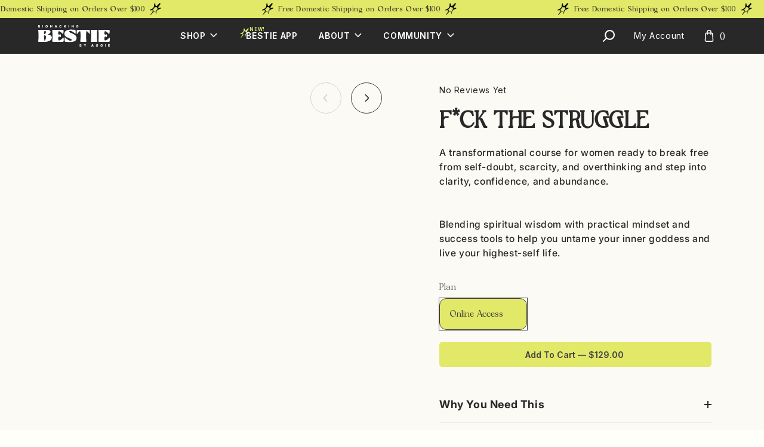

--- FILE ---
content_type: text/html; charset=utf-8
request_url: https://biohackingbestie.com/products/f-ck-the-struggle
body_size: 57169
content:















<!doctype html>
<html class="js" lang="en">

  <head>
    <meta charset="utf-8">
    <meta http-equiv="X-UA-Compatible" content="IE=edge">
    <meta name="viewport" content="width=device-width,initial-scale=1">
    <meta name="theme-color" content="">
    <link rel="canonical" href="https://biohackingbestie.com/products/f-ck-the-struggle"><link rel="icon" type="image/png" href="//biohackingbestie.com/cdn/shop/files/FavIcon.svg?crop=center&height=32&v=1730459681&width=32"><title>
      F*ck the Struggle
 &ndash; Biohacking Bestie™</title>
    

    
      <meta name="description" content="A transformational course for women ready to break free from self-doubt, scarcity, and overthinking and step into clarity, confidence, and abundance. Blending spiritual wisdom with practical mindset and success tools to help you untame your inner goddess and live your highest-self life.">
    

    

<meta property="og:site_name" content="Biohacking Bestie™">
<meta property="og:url" content="https://biohackingbestie.com/products/f-ck-the-struggle">
<meta property="og:title" content="F*ck the Struggle">
<meta property="og:type" content="product">
<meta property="og:description" content="A transformational course for women ready to break free from self-doubt, scarcity, and overthinking and step into clarity, confidence, and abundance. Blending spiritual wisdom with practical mindset and success tools to help you untame your inner goddess and live your highest-self life."><meta property="og:image" content="http://biohackingbestie.com/cdn/shop/files/Fuck_the_Struggle_Course-Carousel_Image_1.png?v=1767730745">
  <meta property="og:image:secure_url" content="https://biohackingbestie.com/cdn/shop/files/Fuck_the_Struggle_Course-Carousel_Image_1.png?v=1767730745">
  <meta property="og:image:width" content="2000">
  <meta property="og:image:height" content="2000"><meta property="og:price:amount" content="129.00">
  <meta property="og:price:currency" content="USD"><meta name="twitter:card" content="summary_large_image">
<meta name="twitter:title" content="F*ck the Struggle">
<meta name="twitter:description" content="A transformational course for women ready to break free from self-doubt, scarcity, and overthinking and step into clarity, confidence, and abundance. Blending spiritual wisdom with practical mindset and success tools to help you untame your inner goddess and live your highest-self life.">

    <style>
  @font-face {
    font-family: Ginger;
    font-style: normal;
    font-weight: normal;
    font-display:swap;
    src: url(//biohackingbestie.com/cdn/shop/files/Ginger.woff2?v=632642633784867760) format("woff2");
  }

  

  @font-face {
    font-family: Inter;
    font-style: normal;
    font-weight: 400;
    src: url(//biohackingbestie.com/cdn/shop/files/Inter_24pt-400.woff2?v=16001952749843387306) format("woff2");
  }

  @font-face {
    font-family: Inter;
    font-style: normal;
    font-weight: 500;
    src: url(//biohackingbestie.com/cdn/shop/files/Inter_24pt-500.woff2?v=10368771879663157373) format("woff2");
  }

  @font-face {
    font-family: Inter;
    font-style: normal;
    font-weight: 600;
    src: url(//biohackingbestie.com/cdn/shop/files/Inter_24pt-600.woff2?v=17563164284641730487) format("woff2");
  }

  @font-face {
    font-family: Inter;
    font-style: normal;
    font-weight: 700;
    src: url(//biohackingbestie.com/cdn/shop/files/Inter_24pt-700.woff2?v=9114608018766065233) format("woff2");
  }

  @font-face {
    font-family: Inter;
    font-style: normal;
    font-weight: 800;
    src: url(//biohackingbestie.com/cdn/shop/files/Inter_24pt-800.woff2?v=15192622069322110074) format("woff2");
  }

  @font-face {
    font-family: Inter;
    font-style: italic;
    font-weight: 400;
    src: url(//biohackingbestie.com/cdn/shop/files/Inter_24pt-400Italic.woff2?v=304540950603589730) format("woff2");
  }

  @font-face {
    font-family: Inter;
    font-style: italic;
    font-weight: 500;
    src: url(//biohackingbestie.com/cdn/shop/files/Inter_24pt-500Italic.woff2?v=3341457543037357786) format("woff2");
  }

  @font-face {
    font-family: Inter;
    font-style: italic;
    font-weight: 600;
    src: url(//biohackingbestie.com/cdn/shop/files/Inter_24pt-600Italic.woff2?v=1767545639184434622) format("woff2");
  }

  @font-face {
    font-family: Inter;
    font-style: italic;
    font-weight: 700;
    src: url(//biohackingbestie.com/cdn/shop/files/Inter_24pt-700Italic.woff2?v=13998092514963483681) format("woff2");
  }

  @font-face {
    font-family: Inter;
    font-style: italic;
    font-weight: 800;
    src: url(//biohackingbestie.com/cdn/shop/files/Inter_24pt-800Italic.woff2?v=15853609802927197404) format("woff2");
  }


  :root {
    --font-body: 'Inter', 'Arial', 'Helvetica', sans-serif;
    --font-primary: var(--font-body);

    --font-body-family: var(--font-body);
    --font-body-style: normal;
    --font-body-weight: 400;
    --font-body-weight-bold: 700;

    --font-heading-family: var(--font-body);
    --font-heading-style: normal;
    --font-heading-weight: 400;
    
    --font-ginger: 'Ginger', var(--font-body);
  }

</style>
    

    <script src="//biohackingbestie.com/cdn/shop/t/56/assets/constants.js?v=132983761750457495441754605584" defer="defer"></script>
    <script src="//biohackingbestie.com/cdn/shop/t/56/assets/pubsub.js?v=158357773527763999511754605583" defer="defer"></script>
    <script src="//biohackingbestie.com/cdn/shop/t/56/assets/global.js?v=23329599548941488351767762964" defer="defer"></script>
    <script src="//biohackingbestie.com/cdn/shop/t/56/assets/details-disclosure.js?v=13653116266235556501754605586" defer="defer"></script>
    <script src="//biohackingbestie.com/cdn/shop/t/56/assets/details-modal.js?v=25581673532751508451754605586" defer="defer"></script>
    <script src="//biohackingbestie.com/cdn/shop/t/56/assets/search-form.js?v=133129549252120666541754605581" defer="defer"></script>
    <script src="//biohackingbestie.com/cdn/shop/t/56/assets/bio-script.js?v=48685503853166593821754605583" defer="defer"></script>

    
    <link rel="stylesheet" href="//biohackingbestie.com/cdn/shop/t/56/assets/herosection.css?v=91527062515424664001754605585">
    
    
    <link rel="stylesheet" href="//biohackingbestie.com/cdn/shop/t/56/assets/slider.css?v=58127878364746629211767762967">
    <link rel="stylesheet" href="//biohackingbestie.com/cdn/shop/t/56/assets/product-page.css?v=93611556265987679621754605583">
    <link rel="stylesheet" href="//biohackingbestie.com/cdn/shop/t/56/assets/choose-options.css?v=179450431649143184391754605584">
    <link rel="stylesheet" href="//biohackingbestie.com/cdn/shop/t/56/assets/empty-cart.css?v=159028353402655632781754605581">
    <link rel="stylesheet" href="//biohackingbestie.com/cdn/shop/t/56/assets/our-hero.css?v=5492397320426747631754605584">
    <link rel="stylesheet" href="//biohackingbestie.com/cdn/shop/t/56/assets/about-us.css?v=24830926582247159271754605582">
    <link rel="stylesheet" href="//biohackingbestie.com/cdn/shop/t/56/assets/supplement-guide-banner.css?v=104115192201426847331754605585">
      <link rel="stylesheet" href="//biohackingbestie.com/cdn/shop/t/56/assets/why-need-guide.css?v=154936807950798458951754605582">
     <link rel="stylesheet" href="//biohackingbestie.com/cdn/shop/t/56/assets/join-community-banner.css?v=60653535060765736651754605584">
     <link rel="stylesheet" href="//biohackingbestie.com/cdn/shop/t/56/assets/why-join.css?v=79098863892154751551754605582">
    <link rel="stylesheet" href="//biohackingbestie.com/cdn/shop/t/56/assets/how-it-works.css?v=176299179034702226861754605585">
      <link rel="stylesheet" href="//biohackingbestie.com/cdn/shop/t/56/assets/more-way.css?v=181613307256861220831754605584">
    <link rel="stylesheet" href="//biohackingbestie.com/cdn/shop/t/56/assets/podcast.css?v=58816765170493816681754605585">
    <link rel="stylesheet" href="//biohackingbestie.com/cdn/shop/t/56/assets/refer.css?v=140314916446625352601754605583">
       <link rel="stylesheet" href="//biohackingbestie.com/cdn/shop/t/56/assets/faqs-ingredients.css?v=180209721464577559501754605582">
    <link rel="stylesheet" href="//biohackingbestie.com/cdn/shop/t/56/assets/read-before-buy.css?v=56255227083709924231754605582">
    <link rel="stylesheet" href="//biohackingbestie.com/cdn/shop/t/56/assets/contact-us.css?v=161792638107378974511754605585">
    <link rel="stylesheet" href="//biohackingbestie.com/cdn/shop/t/56/assets/next-transformation.css?v=13312622631265706921754605582">
    <link rel="stylesheet" href="//biohackingbestie.com/cdn/shop/t/56/assets/why-choose-us.css?v=38692186294161618981754605581">
  <script>window.performance && window.performance.mark && window.performance.mark('shopify.content_for_header.start');</script><meta name="google-site-verification" content="DAedfQBkp2gBEVZgfCFnYjwpw0kcuCJy0YWdbu8pt9A">
<meta id="shopify-digital-wallet" name="shopify-digital-wallet" content="/74376741164/digital_wallets/dialog">
<meta name="shopify-checkout-api-token" content="3dbb346311b99b753d5acf0955ea86fb">
<meta id="in-context-paypal-metadata" data-shop-id="74376741164" data-venmo-supported="true" data-environment="production" data-locale="en_US" data-paypal-v4="true" data-currency="USD">
<link rel="alternate" type="application/json+oembed" href="https://biohackingbestie.com/products/f-ck-the-struggle.oembed">
<script async="async" src="/checkouts/internal/preloads.js?locale=en-US"></script>
<script id="shopify-features" type="application/json">{"accessToken":"3dbb346311b99b753d5acf0955ea86fb","betas":["rich-media-storefront-analytics"],"domain":"biohackingbestie.com","predictiveSearch":true,"shopId":74376741164,"locale":"en"}</script>
<script>var Shopify = Shopify || {};
Shopify.shop = "4ea114.myshopify.com";
Shopify.locale = "en";
Shopify.currency = {"active":"USD","rate":"1.0"};
Shopify.country = "US";
Shopify.theme = {"name":"ENE x BB | Production","id":178857115948,"schema_name":"Dawn","schema_version":"15.2.0","theme_store_id":null,"role":"main"};
Shopify.theme.handle = "null";
Shopify.theme.style = {"id":null,"handle":null};
Shopify.cdnHost = "biohackingbestie.com/cdn";
Shopify.routes = Shopify.routes || {};
Shopify.routes.root = "/";</script>
<script type="module">!function(o){(o.Shopify=o.Shopify||{}).modules=!0}(window);</script>
<script>!function(o){function n(){var o=[];function n(){o.push(Array.prototype.slice.apply(arguments))}return n.q=o,n}var t=o.Shopify=o.Shopify||{};t.loadFeatures=n(),t.autoloadFeatures=n()}(window);</script>
<script id="shop-js-analytics" type="application/json">{"pageType":"product"}</script>
<script defer="defer" async type="module" src="//biohackingbestie.com/cdn/shopifycloud/shop-js/modules/v2/client.init-shop-cart-sync_C5BV16lS.en.esm.js"></script>
<script defer="defer" async type="module" src="//biohackingbestie.com/cdn/shopifycloud/shop-js/modules/v2/chunk.common_CygWptCX.esm.js"></script>
<script type="module">
  await import("//biohackingbestie.com/cdn/shopifycloud/shop-js/modules/v2/client.init-shop-cart-sync_C5BV16lS.en.esm.js");
await import("//biohackingbestie.com/cdn/shopifycloud/shop-js/modules/v2/chunk.common_CygWptCX.esm.js");

  window.Shopify.SignInWithShop?.initShopCartSync?.({"fedCMEnabled":true,"windoidEnabled":true});

</script>
<script>(function() {
  var isLoaded = false;
  function asyncLoad() {
    if (isLoaded) return;
    isLoaded = true;
    var urls = ["\/\/secure.apps.shappify.com\/apps\/bundle\/generate_bundle.php?shop=4ea114.myshopify.com","\/\/bundles.boldapps.net\/bundles_install_check.js?shop=4ea114.myshopify.com","\/\/secure.apps.shappify.com\/apps\/bundle\/generate_bundle.php?shop=4ea114.myshopify.com","\/\/secure.apps.shappify.com\/apps\/bundle\/generate_bundle.php?shop=4ea114.myshopify.com","\/\/bundles.boldapps.net\/bundles_install_check.js?shop=4ea114.myshopify.com","https:\/\/cdn-loyalty.yotpo.com\/loader\/h5dV_S30PuqEXzL9hbAjjw.js?shop=4ea114.myshopify.com","https:\/\/intg.snapchat.com\/shopify\/shopify-scevent-init.js?id=d2abeecf-34f9-42df-8d92-889d7ece5886\u0026shop=4ea114.myshopify.com","https:\/\/services.nofraud.com\/js\/device.js?shop=4ea114.myshopify.com","https:\/\/static.rechargecdn.com\/assets\/js\/widget.min.js?shop=4ea114.myshopify.com","https:\/\/admin.revenuehunt.com\/embed.js?shop=4ea114.myshopify.com","https:\/\/cdn.rebuyengine.com\/onsite\/js\/rebuy.js?shop=4ea114.myshopify.com","https:\/\/na.shgcdn3.com\/pixel-collector.js?shop=4ea114.myshopify.com","https:\/\/tools.luckyorange.com\/core\/lo.js?site-id=77dfdc05\u0026shop=4ea114.myshopify.com","https:\/\/sdk.postscript.io\/sdk-script-loader.bundle.js?shopId=630384\u0026shop=4ea114.myshopify.com","https:\/\/api.socialsnowball.io\/js\/referral.js?shop=4ea114.myshopify.com","https:\/\/cdn.virtueimpact.com\/widgets\/4737\/learn-more-embed.js?shop=4ea114.myshopify.com"];
    for (var i = 0; i < urls.length; i++) {
      var s = document.createElement('script');
      s.type = 'text/javascript';
      s.async = true;
      s.src = urls[i];
      var x = document.getElementsByTagName('script')[0];
      x.parentNode.insertBefore(s, x);
    }
  };
  if(window.attachEvent) {
    window.attachEvent('onload', asyncLoad);
  } else {
    window.addEventListener('load', asyncLoad, false);
  }
})();</script>
<script id="__st">var __st={"a":74376741164,"offset":-28800,"reqid":"ea581a8a-c5e0-4663-9e69-61bf5b8f0c6c-1768707199","pageurl":"biohackingbestie.com\/products\/f-ck-the-struggle","u":"a37f8c695a20","p":"product","rtyp":"product","rid":10206598267180};</script>
<script>window.ShopifyPaypalV4VisibilityTracking = true;</script>
<script id="captcha-bootstrap">!function(){'use strict';const t='contact',e='account',n='new_comment',o=[[t,t],['blogs',n],['comments',n],[t,'customer']],c=[[e,'customer_login'],[e,'guest_login'],[e,'recover_customer_password'],[e,'create_customer']],r=t=>t.map((([t,e])=>`form[action*='/${t}']:not([data-nocaptcha='true']) input[name='form_type'][value='${e}']`)).join(','),a=t=>()=>t?[...document.querySelectorAll(t)].map((t=>t.form)):[];function s(){const t=[...o],e=r(t);return a(e)}const i='password',u='form_key',d=['recaptcha-v3-token','g-recaptcha-response','h-captcha-response',i],f=()=>{try{return window.sessionStorage}catch{return}},m='__shopify_v',_=t=>t.elements[u];function p(t,e,n=!1){try{const o=window.sessionStorage,c=JSON.parse(o.getItem(e)),{data:r}=function(t){const{data:e,action:n}=t;return t[m]||n?{data:e,action:n}:{data:t,action:n}}(c);for(const[e,n]of Object.entries(r))t.elements[e]&&(t.elements[e].value=n);n&&o.removeItem(e)}catch(o){console.error('form repopulation failed',{error:o})}}const l='form_type',E='cptcha';function T(t){t.dataset[E]=!0}const w=window,h=w.document,L='Shopify',v='ce_forms',y='captcha';let A=!1;((t,e)=>{const n=(g='f06e6c50-85a8-45c8-87d0-21a2b65856fe',I='https://cdn.shopify.com/shopifycloud/storefront-forms-hcaptcha/ce_storefront_forms_captcha_hcaptcha.v1.5.2.iife.js',D={infoText:'Protected by hCaptcha',privacyText:'Privacy',termsText:'Terms'},(t,e,n)=>{const o=w[L][v],c=o.bindForm;if(c)return c(t,g,e,D).then(n);var r;o.q.push([[t,g,e,D],n]),r=I,A||(h.body.append(Object.assign(h.createElement('script'),{id:'captcha-provider',async:!0,src:r})),A=!0)});var g,I,D;w[L]=w[L]||{},w[L][v]=w[L][v]||{},w[L][v].q=[],w[L][y]=w[L][y]||{},w[L][y].protect=function(t,e){n(t,void 0,e),T(t)},Object.freeze(w[L][y]),function(t,e,n,w,h,L){const[v,y,A,g]=function(t,e,n){const i=e?o:[],u=t?c:[],d=[...i,...u],f=r(d),m=r(i),_=r(d.filter((([t,e])=>n.includes(e))));return[a(f),a(m),a(_),s()]}(w,h,L),I=t=>{const e=t.target;return e instanceof HTMLFormElement?e:e&&e.form},D=t=>v().includes(t);t.addEventListener('submit',(t=>{const e=I(t);if(!e)return;const n=D(e)&&!e.dataset.hcaptchaBound&&!e.dataset.recaptchaBound,o=_(e),c=g().includes(e)&&(!o||!o.value);(n||c)&&t.preventDefault(),c&&!n&&(function(t){try{if(!f())return;!function(t){const e=f();if(!e)return;const n=_(t);if(!n)return;const o=n.value;o&&e.removeItem(o)}(t);const e=Array.from(Array(32),(()=>Math.random().toString(36)[2])).join('');!function(t,e){_(t)||t.append(Object.assign(document.createElement('input'),{type:'hidden',name:u})),t.elements[u].value=e}(t,e),function(t,e){const n=f();if(!n)return;const o=[...t.querySelectorAll(`input[type='${i}']`)].map((({name:t})=>t)),c=[...d,...o],r={};for(const[a,s]of new FormData(t).entries())c.includes(a)||(r[a]=s);n.setItem(e,JSON.stringify({[m]:1,action:t.action,data:r}))}(t,e)}catch(e){console.error('failed to persist form',e)}}(e),e.submit())}));const S=(t,e)=>{t&&!t.dataset[E]&&(n(t,e.some((e=>e===t))),T(t))};for(const o of['focusin','change'])t.addEventListener(o,(t=>{const e=I(t);D(e)&&S(e,y())}));const B=e.get('form_key'),M=e.get(l),P=B&&M;t.addEventListener('DOMContentLoaded',(()=>{const t=y();if(P)for(const e of t)e.elements[l].value===M&&p(e,B);[...new Set([...A(),...v().filter((t=>'true'===t.dataset.shopifyCaptcha))])].forEach((e=>S(e,t)))}))}(h,new URLSearchParams(w.location.search),n,t,e,['guest_login'])})(!0,!0)}();</script>
<script integrity="sha256-4kQ18oKyAcykRKYeNunJcIwy7WH5gtpwJnB7kiuLZ1E=" data-source-attribution="shopify.loadfeatures" defer="defer" src="//biohackingbestie.com/cdn/shopifycloud/storefront/assets/storefront/load_feature-a0a9edcb.js" crossorigin="anonymous"></script>
<script data-source-attribution="shopify.dynamic_checkout.dynamic.init">var Shopify=Shopify||{};Shopify.PaymentButton=Shopify.PaymentButton||{isStorefrontPortableWallets:!0,init:function(){window.Shopify.PaymentButton.init=function(){};var t=document.createElement("script");t.src="https://biohackingbestie.com/cdn/shopifycloud/portable-wallets/latest/portable-wallets.en.js",t.type="module",document.head.appendChild(t)}};
</script>
<script data-source-attribution="shopify.dynamic_checkout.buyer_consent">
  function portableWalletsHideBuyerConsent(e){var t=document.getElementById("shopify-buyer-consent"),n=document.getElementById("shopify-subscription-policy-button");t&&n&&(t.classList.add("hidden"),t.setAttribute("aria-hidden","true"),n.removeEventListener("click",e))}function portableWalletsShowBuyerConsent(e){var t=document.getElementById("shopify-buyer-consent"),n=document.getElementById("shopify-subscription-policy-button");t&&n&&(t.classList.remove("hidden"),t.removeAttribute("aria-hidden"),n.addEventListener("click",e))}window.Shopify?.PaymentButton&&(window.Shopify.PaymentButton.hideBuyerConsent=portableWalletsHideBuyerConsent,window.Shopify.PaymentButton.showBuyerConsent=portableWalletsShowBuyerConsent);
</script>
<script data-source-attribution="shopify.dynamic_checkout.cart.bootstrap">document.addEventListener("DOMContentLoaded",(function(){function t(){return document.querySelector("shopify-accelerated-checkout-cart, shopify-accelerated-checkout")}if(t())Shopify.PaymentButton.init();else{new MutationObserver((function(e,n){t()&&(Shopify.PaymentButton.init(),n.disconnect())})).observe(document.body,{childList:!0,subtree:!0})}}));
</script>
<link id="shopify-accelerated-checkout-styles" rel="stylesheet" media="screen" href="https://biohackingbestie.com/cdn/shopifycloud/portable-wallets/latest/accelerated-checkout-backwards-compat.css" crossorigin="anonymous">
<style id="shopify-accelerated-checkout-cart">
        #shopify-buyer-consent {
  margin-top: 1em;
  display: inline-block;
  width: 100%;
}

#shopify-buyer-consent.hidden {
  display: none;
}

#shopify-subscription-policy-button {
  background: none;
  border: none;
  padding: 0;
  text-decoration: underline;
  font-size: inherit;
  cursor: pointer;
}

#shopify-subscription-policy-button::before {
  box-shadow: none;
}

      </style>

<script>window.performance && window.performance.mark && window.performance.mark('shopify.content_for_header.end');</script>
  





  <script type="text/javascript">
    
      window.__shgMoneyFormat = window.__shgMoneyFormat || {"USD":{"currency":"USD","currency_symbol":"$","currency_symbol_location":"left","decimal_places":2,"decimal_separator":".","thousands_separator":","}};
    
    window.__shgCurrentCurrencyCode = window.__shgCurrentCurrencyCode || {
      currency: "USD",
      currency_symbol: "$",
      decimal_separator: ".",
      thousands_separator: ",",
      decimal_places: 2,
      currency_symbol_location: "left"
    };
  </script>



    <style data-shopify>

            
              :root,
              .color-scheme-1 {
                --color-background: 255,255,249;
              
                --gradient-background: #fffff9;
              

              

              --color-foreground: 40,40,40;
              --color-background-contrast: 255,255,122;
              --color-shadow: 40,40,40;
              --color-button: 40,40,40;
              --color-button-text: 255,255,255;
              --color-secondary-button: 255,255,249;
              --color-secondary-button-text: 40,40,40;
              --color-link: 40,40,40;
              --color-badge-foreground: 40,40,40;
              --color-badge-background: 255,255,249;
              --color-badge-border: 40,40,40;
              --payment-terms-background-color: rgb(255 255 249);
            }
            
              
              .color-scheme-2 {
                --color-background: 237,231,215;
              
                --gradient-background: #ede7d7;
              

              

              --color-foreground: 40,40,40;
              --color-background-contrast: 197,178,127;
              --color-shadow: 40,40,40;
              --color-button: 40,40,40;
              --color-button-text: 255,255,255;
              --color-secondary-button: 237,231,215;
              --color-secondary-button-text: 40,40,40;
              --color-link: 40,40,40;
              --color-badge-foreground: 40,40,40;
              --color-badge-background: 237,231,215;
              --color-badge-border: 40,40,40;
              --payment-terms-background-color: rgb(237 231 215);
            }
            
              
              .color-scheme-3 {
                --color-background: 40,40,40;
              
                --gradient-background: #282828;
              

              

              --color-foreground: 255,255,255;
              --color-background-contrast: 53,53,53;
              --color-shadow: 40,40,40;
              --color-button: 255,255,255;
              --color-button-text: 40,40,40;
              --color-secondary-button: 40,40,40;
              --color-secondary-button-text: 255,255,255;
              --color-link: 255,255,255;
              --color-badge-foreground: 255,255,255;
              --color-badge-background: 40,40,40;
              --color-badge-border: 255,255,255;
              --payment-terms-background-color: rgb(40 40 40);
            }
            
              
              .color-scheme-4 {
                --color-background: 226,232,104;
              
                --gradient-background: #e2e868;
              

              

              --color-foreground: 40,40,40;
              --color-background-contrast: 174,181,28;
              --color-shadow: 40,40,40;
              --color-button: 40,40,40;
              --color-button-text: 255,255,255;
              --color-secondary-button: 226,232,104;
              --color-secondary-button-text: 40,40,40;
              --color-link: 40,40,40;
              --color-badge-foreground: 40,40,40;
              --color-badge-background: 226,232,104;
              --color-badge-border: 40,40,40;
              --payment-terms-background-color: rgb(226 232 104);
            }
            
              
              .color-scheme-5 {
                --color-background: 253,247,231;
              
                --gradient-background: #fdf7e7;
              

              

              --color-foreground: 40,40,40;
              --color-background-contrast: 243,208,113;
              --color-shadow: 18,18,18;
              --color-button: 40,40,40;
              --color-button-text: 255,255,255;
              --color-secondary-button: 253,247,231;
              --color-secondary-button-text: 40,40,40;
              --color-link: 40,40,40;
              --color-badge-foreground: 40,40,40;
              --color-badge-background: 253,247,231;
              --color-badge-border: 40,40,40;
              --payment-terms-background-color: rgb(253 247 231);
            }
            

            body, .color-scheme-1, .color-scheme-2, .color-scheme-3, .color-scheme-4, .color-scheme-5 {
              color: rgba(var(--color-foreground), 1);
              background-color: rgb(var(--color-background));
            }

            :root {
              --font-body-scale: 1.0;
              --font-heading-scale: 1.0;

              --media-padding: px;
              --media-border-opacity: 0.05;
              --media-border-width: 0px;
              --media-radius: 0px;
              --media-shadow-opacity: 0.0;
              --media-shadow-horizontal-offset: 0px;
              --media-shadow-vertical-offset: 4px;
              --media-shadow-blur-radius: 5px;
              --media-shadow-visible: 0;

              --page-width: 120rem;
              --page-width-margin: 0rem;

              --product-card-image-padding: 0.0rem;
              --product-card-corner-radius: 0.0rem;
              --product-card-text-alignment: left;
              --product-card-border-width: 0.0rem;
              --product-card-border-opacity: 0.1;
              --product-card-shadow-opacity: 0.0;
              --product-card-shadow-visible: 0;
              --product-card-shadow-horizontal-offset: 0.0rem;
              --product-card-shadow-vertical-offset: 0.4rem;
              --product-card-shadow-blur-radius: 0.5rem;

              --collection-card-image-padding: 0.0rem;
              --collection-card-corner-radius: 0.0rem;
              --collection-card-text-alignment: left;
              --collection-card-border-width: 0.0rem;
              --collection-card-border-opacity: 0.1;
              --collection-card-shadow-opacity: 0.0;
              --collection-card-shadow-visible: 0;
              --collection-card-shadow-horizontal-offset: 0.0rem;
              --collection-card-shadow-vertical-offset: 0.4rem;
              --collection-card-shadow-blur-radius: 0.5rem;

              --blog-card-image-padding: 0.0rem;
              --blog-card-corner-radius: 0.0rem;
              --blog-card-text-alignment: left;
              --blog-card-border-width: 0.0rem;
              --blog-card-border-opacity: 0.1;
              --blog-card-shadow-opacity: 0.0;
              --blog-card-shadow-visible: 0;
              --blog-card-shadow-horizontal-offset: 0.0rem;
              --blog-card-shadow-vertical-offset: 0.4rem;
              --blog-card-shadow-blur-radius: 0.5rem;

              --badge-corner-radius: 4.0rem;

              --popup-border-width: 1px;
              --popup-border-opacity: 0.1;
              --popup-corner-radius: 0px;
              --popup-shadow-opacity: 0.05;
              --popup-shadow-horizontal-offset: 0px;
              --popup-shadow-vertical-offset: 4px;
              --popup-shadow-blur-radius: 5px;

              --drawer-border-width: 1px;
              --drawer-border-opacity: 0.1;
              --drawer-shadow-opacity: 0.0;
              --drawer-shadow-horizontal-offset: 0px;
              --drawer-shadow-vertical-offset: 4px;
              --drawer-shadow-blur-radius: 5px;

              --spacing-sections-desktop: 0px;
              --spacing-sections-mobile: 0px;

              --grid-desktop-vertical-spacing: 8px;
              --grid-desktop-horizontal-spacing: 8px;
              --grid-mobile-vertical-spacing: 4px;
              --grid-mobile-horizontal-spacing: 4px;

              --text-boxes-border-opacity: 0.1;
              --text-boxes-border-width: 0px;
              --text-boxes-radius: 0px;
              --text-boxes-shadow-opacity: 0.0;
              --text-boxes-shadow-visible: 0;
              --text-boxes-shadow-horizontal-offset: 0px;
              --text-boxes-shadow-vertical-offset: 4px;
              --text-boxes-shadow-blur-radius: 5px;

              --buttons-radius: 0px;
              --buttons-radius-outset: 0px;
              --buttons-border-width: 1px;
              --buttons-border-opacity: 1.0;
              --buttons-shadow-opacity: 0.0;
              --buttons-shadow-visible: 0;
              --buttons-shadow-horizontal-offset: 0px;
              --buttons-shadow-vertical-offset: 4px;
              --buttons-shadow-blur-radius: 5px;
              --buttons-border-offset: 0px;

              --inputs-radius: 0px;
              --inputs-border-width: 1px;
              --inputs-border-opacity: 0.55;
              --inputs-shadow-opacity: 0.0;
              --inputs-shadow-horizontal-offset: 0px;
              --inputs-margin-offset: 0px;
              --inputs-shadow-vertical-offset: 4px;
              --inputs-shadow-blur-radius: 5px;
              --inputs-radius-outset: 0px;

              --variant-pills-radius: 40px;
              --variant-pills-border-width: 1px;
              --variant-pills-border-opacity: 0.55;
              --variant-pills-shadow-opacity: 0.0;
              --variant-pills-shadow-horizontal-offset: 0px;
              --variant-pills-shadow-vertical-offset: 4px;
              --variant-pills-shadow-blur-radius: 5px;
            }

            *,
            *::before,
            *::after {
              box-sizing: inherit;
            }

            html {
              box-sizing: border-box;
              font-size: calc(var(--font-body-scale) * 62.5%);
              height: 100%;
            }

            body {
              display: grid;
              grid-template-rows: auto auto 1fr auto;
              grid-template-columns: 100%;
              min-height: 100%;
              margin: 0;
              font-size: 1.5rem;
              letter-spacing: 0.06rem;
              line-height: calc(1 + 0.8 / var(--font-body-scale));
              font-family: var(--font-body-family);
              font-style: var(--font-body-style);
              font-weight: var(--font-body-weight);
              background-color:#FFFFF9 !important
            }
            .product__info-wrapper>section{
           background-color: rgba(237, 231, 215, 0.2);
          border-radius: 12px;
          padding: 50px 60px;
          margin-bottom: 30px;
            }
                .product__info-wrapper{
                  padding:0px !important
                }
            .product__info-container{
              max-width:unset !important;

            }
            product-info{
               background-color:#FFFFF9 !important
            }
        @media screen and (max-width: 750px) {
            .product__info-wrapper>section{
                padding: 20px 20px;
              }
        }
            @media screen and (min-width: 750px) {
              body {
                font-size: 1.6rem;
              }

            }


      }
    </style>

    <svg xmlns="http://www.w3.org/2000/svg" xmlns:xlink="http://www.w3.org/1999/xlink" style="display:none;"><defs><symbol id="svg-account" xmlns="http://www.w3.org/2000/svg" fill="none" viewBox="0 0 24 24"><path fill="currentColor" d="M12 0A12 12 0 0 0 0 12c.067 7.847 6.033 12 12 12s11.94-4.16 12-12A12 12 0 0 0 12 0M5.933 20.76a6.286 6.286 0 0 1 12.134 0 10.61 10.61 0 0 1-12.134 0m2.334-9.7a3.733 3.733 0 1 1 7.465 0 3.733 3.733 0 0 1-7.465 0m10.913 8.807a7.67 7.67 0 0 0-4.433-4.534 5.066 5.066 0 1 0-5.494 0 7.67 7.67 0 0 0-4.433 4.534A10.668 10.668 0 0 1 12 1.312a10.667 10.667 0 0 1 7.18 18.555"/></symbol><symbol id="svg-actives" xmlns="http://www.w3.org/2000/svg" width="256" height="244" fill="none"><path stroke="#F7ADBF" stroke-miterlimit="10" stroke-width="5" d="M253 122.018c0 12.69-12.979 23.265-16.809 34.898-3.829 11.633.001 27.918-7.021 38.071-7.021 10.152-24.255 10.998-34.255 18.4-10 7.403-16.383 22.843-28.298 26.65s-25.745-5.076-38.723-5.076c-12.979 0-27.022 8.883-38.724 5.076s-18.085-19.458-28.298-26.65c-10.212-7.191-26.808-8.46-34.042-18.4-7.234-9.941-3.404-26.227-7.234-38.071S3 135.766 3 122.018s12.979-23.477 16.596-35.11 0-27.918 7.234-38.07 24.042-11.21 34.255-18.401S77.468 7.594 89.383 3.787s25.745 5.076 38.723 5.076c12.979 0 27.022-8.671 38.724-5.076 11.702 3.596 18.085 19.459 28.298 26.65s26.808 8.46 34.042 18.4c7.234 9.941 3.404 26.227 7.234 38.071S253 109.116 253 122.018Z"/><path stroke="#F7ADBF" stroke-linejoin="round" stroke-width="5" d="M127.649 73.959h-27.66v18.319h33.404"/><path stroke="#F7ADBF" stroke-miterlimit="10" stroke-width="5" d="M108.602 92.284v90.221c0 4.651 1.873 9.112 5.207 12.401a17.9 17.9 0 0 0 12.573 5.136c4.715 0 9.238-1.847 12.572-5.136a17.42 17.42 0 0 0 5.208-12.401V97.989"/><path stroke="#F7ADBF" stroke-linecap="round" stroke-linejoin="round" stroke-width="5" d="M108.602 117.063h23.706"/><path stroke="#F7ADBF" stroke-miterlimit="10" stroke-width="5" d="M190.502 73.957c0 3.203-3.178 5.979-4.237 8.755s0 7.26-1.695 9.822c-1.695 2.563-6.144 2.776-8.687 4.698s-4.025 5.765-6.991 6.619-6.356-1.281-9.746-1.281-6.78 2.349-9.534 1.281c-2.754-1.067-4.661-4.911-7.203-6.62-2.543-1.707-6.78-2.134-8.475-4.697-1.695-2.562 0-6.62-1.907-9.822-1.906-3.203-4.025-5.552-4.025-8.755s3.178-5.979 4.025-8.968c.848-2.99 0-7.047 1.907-9.609s5.932-2.776 8.475-4.698c2.542-1.921 4.237-5.765 7.203-6.62 2.966-.853 6.356 1.282 9.534 1.282s6.78-2.349 9.746-1.281 4.661 4.911 7.203 6.62c2.543 1.708 6.568 2.135 8.475 4.697s0 6.62 1.695 9.609c1.695 2.99 4.237 5.765 4.237 8.968Z"/><path stroke="#F7ADBF" stroke-linecap="round" stroke-linejoin="round" stroke-width="5" d="m145.24 73.423 9.05 9.16 17.89-18.32"/></symbol><symbol id="svg-burst" xmlns="http://www.w3.org/2000/svg" fill="none" viewBox="0 0 23 25"><path fill="currentColor" d="M22.416 9.61c-.708.106-1.42.213-2.123.267-.352.027-.692.048-1.033.059q-.509.014-.962-.027a2.5 2.5 0 0 1-.426-.07 2.4 2.4 0 0 1-.341-.096.6.6 0 0 1-.184-.107c-.027-.027-.027-.027-.021-.027s0 0 0-.048 0-.123.01-.22c.027-.192.12-.46.222-.738.232-.557.562-1.146.935-1.724a30 30 0 0 1 1.205-1.734c.416-.579.865-1.135 1.313-1.703.449-.567.908-1.124 1.373-1.686L20.238 0a82 82 0 0 1-2.88 3.303c-.497.53-.994 1.039-1.508 1.51-.513.47-1.043.926-1.567 1.268a4.6 4.6 0 0 1-.751.413 2 2 0 0 1-.319.107 1 1 0 0 1-.232.026c-.06 0-.108 0-.146-.021a.35.35 0 0 1-.157-.075 1.7 1.7 0 0 1-.416-.492 6 6 0 0 1-.4-.809c-.119-.3-.222-.626-.319-.953a18 18 0 0 1-.265-1.022c-.075-.348-.146-.69-.221-1.05L10.743.649l-1.723.46-.06 1.173C8.89 3.716 8.803 5.14 8.582 6.5c-.12.674-.27 1.328-.497 1.927l-.087.22-.097.214-.049.107-.06.107-.097.22a5.3 5.3 0 0 1-.524.77c-.389.493-.886.916-1.432 1.301A14 14 0 0 1 3.95 12.42c-1.253.631-2.599 1.194-3.95 1.74l.438 1.52a33 33 0 0 1 2.129-.375c.708-.096 1.41-.155 2.075-.123.168.01.319.027.476.048a4 4 0 0 1 .427.097c.124.037.243.096.318.155a.8.8 0 0 1 .195.182c.049.07.076.144.097.262.022.107.022.23.011.375-.022.278-.119.589-.221.905-.233.626-.562 1.252-.925 1.868a30 30 0 0 1-1.178 1.81 72 72 0 0 1-2.637 3.495l.773.621a84 84 0 0 0 1.978-2.377c.292-.348.594-.685.897-1.022a29 29 0 0 1 1.546-1.58c.535-.503 1.091-.98 1.691-1.375a5.3 5.3 0 0 1 .935-.509c.167-.07.319-.118.486-.155.168-.038.33-.048.487-.048.319.01.621.117.886.316.265.203.476.481.654.781.362.616.594 1.317.789 2.024.097.358.173.712.254 1.076.032.15.06.305.086.455q.243-.114.487-.236l.032-.209c.06-.358.119-.712.173-1.07q.178-1.067.438-2.11c.173-.685.389-1.36.68-1.964l.109-.23.119-.22.06-.107.07-.107.124-.214a5 5 0 0 1 .61-.76c.438-.482.973-.878 1.557-1.232.572-.358 1.205-.653 1.848-.942s1.313-.54 1.983-.787c.67-.251 1.362-.492 2.043-.733zm-6.236 3.195c-.605.455-1.205 1.001-1.691 1.649-.255.316-.46.664-.654 1.022l-.125.268-.07.134-.06.134-.107.267-.098.279c-.254.739-.389 1.493-.475 2.232a26 26 0 0 0-.146 2.216c0 .118 0 .23-.011.348-.027-.123-.049-.251-.076-.374-.167-.734-.367-1.473-.73-2.158a3.2 3.2 0 0 0-.74-.953 2.08 2.08 0 0 0-1.178-.492c-.216-.021-.427 0-.632.037a4 4 0 0 0-.594.166q-.567.216-1.06.52-.622.393-1.189.835c.233-.407.449-.82.633-1.269.146-.375.28-.77.34-1.22.027-.22.038-.461 0-.723a2 2 0 0 0-.27-.771 1.9 1.9 0 0 0-.573-.605 2.7 2.7 0 0 0-.66-.337 4.3 4.3 0 0 0-.923-.214 17 17 0 0 0 1.653-.943c.66-.433 1.303-.953 1.838-1.59.27-.31.513-.653.73-1.011l.156-.268.076-.134.07-.134.135-.278.119-.278c.194-.482.351-.975.476-1.462.183.268.41.551.708.798.221.192.507.364.81.492.303.123.632.204.946.22a3.8 3.8 0 0 0 1.653-.263c.12-.048.222-.085.34-.133-.01.085-.026.17-.037.262a3.5 3.5 0 0 0 .022.878 2.6 2.6 0 0 0 .367.98c.195.315.465.578.74.76.27.182.546.3.811.385.135.048.27.075.4.107a10 10 0 0 0-.924.621"/></symbol><symbol id="svg-carat-back" xmlns="http://www.w3.org/2000/svg" fill="none" viewBox="0 0 9 18"><path fill="currentColor" fill-rule="evenodd" d="m.288 9.519 7.008 7.636c.408.418 1.032.418 1.416 0 .384-.419.384-1.099 0-1.543L2.4 8.734l6.312-6.877c.384-.419.384-1.125 0-1.543-.384-.419-1.008-.419-1.416 0L.288 7.976c-.384.418-.384 1.098 0 1.543" clip-rule="evenodd"/></symbol><symbol id="svg-carat-down" xmlns="http://www.w3.org/2000/svg" fill="none" viewBox="0 0 11 6"><path fill="currentColor" stroke="currentColor" stroke-width=".5" d="M9.366.335a.515.515 0 0 1 .698.126.626.626 0 0 1-.043.804L5.813 5.589v.001a.514.514 0 0 1-.746 0v-.001L.86 1.265A.6.6 0 0 1 .691.863H.507l.31-.402a.515.515 0 0 1 .79-.05l-.002.001 3.834 3.94L9.274.412z"/></symbol><symbol id="svg-carat-l-skinny" viewBox="0 0 532 532"><path fill="currentColor" d="M355.66 11.354c13.793-13.805 36.208-13.805 50.001 0 13.785 13.804 13.785 36.238 0 50.034L201.22 266l204.442 204.61c13.785 13.805 13.785 36.239 0 50.044-13.793 13.796-36.208 13.796-50.002 0A5994246 5994246 0 0 0 126.328 291.2a35.07 35.07 0 0 1-10.326-25.126c0-9.2 3.393-18.26 10.326-25.2C172.192 194.973 332.731 34.31 355.66 11.354"/></symbol><symbol id="svg-carat-l" viewBox="0 0 532 532"><path fill="currentColor" d="M355.66 11.354c13.793-13.805 36.208-13.805 50.001 0 13.785 13.804 13.785 36.238 0 50.034L201.22 266l204.442 204.61c13.785 13.805 13.785 36.239 0 50.044-13.793 13.796-36.208 13.796-50.002 0A5994246 5994246 0 0 0 126.328 291.2a35.07 35.07 0 0 1-10.326-25.126c0-9.2 3.393-18.26 10.326-25.2C172.192 194.973 332.731 34.31 355.66 11.354"/></symbol><symbol id="svg-carat-r-skinny" viewBox="0 0 532 532"><path fill="currentColor" d="M176.34 520.646c-13.793 13.805-36.208 13.805-50.001 0-13.785-13.804-13.785-36.238 0-50.034L330.78 266 126.34 61.391c-13.785-13.805-13.785-36.239 0-50.044 13.793-13.796 36.208-13.796 50.002 0 22.928 22.947 206.395 206.507 229.332 229.454A35.07 35.07 0 0 1 416 265.927c0 9.2-3.393 18.26-10.326 25.2-45.865 45.901-206.404 206.564-229.332 229.52Z"/></symbol><symbol id="svg-carat-r" viewBox="0 0 532 532"><path fill="currentColor" d="M176.34 520.646c-13.793 13.805-36.208 13.805-50.001 0-13.785-13.804-13.785-36.238 0-50.034L330.78 266 126.34 61.391c-13.785-13.805-13.785-36.239 0-50.044 13.793-13.796 36.208-13.796 50.002 0 22.928 22.947 206.395 206.507 229.332 229.454A35.07 35.07 0 0 1 416 265.927c0 9.2-3.393 18.26-10.326 25.2-45.865 45.901-206.404 206.564-229.332 229.52Z"/></symbol><symbol id="svg-cart" xmlns="http://www.w3.org/2000/svg" fill="none" viewBox="0 0 16 22"><path fill="currentColor" d="M15.186 6.916a1.976 1.976 0 0 0-1.965-1.84h-1v-.845A4.23 4.23 0 0 0 8.002 0 4.23 4.23 0 0 0 3.78 4.23v.847h-1a1.976 1.976 0 0 0-1.965 1.84L.007 18.683a3.12 3.12 0 0 0 .825 2.33A3.1 3.1 0 0 0 3.095 22h9.81a3.1 3.1 0 0 0 3.088-3.316zM5.468 4.231c0-1.4 1.135-2.539 2.532-2.539a2.54 2.54 0 0 1 2.533 2.539v.846H5.468zm8.465 15.63c-.27.288-.634.447-1.029.447h-9.81c-.393 0-.758-.159-1.028-.448a1.4 1.4 0 0 1-.375-1.06L2.5 7.032a.28.28 0 0 1 .281-.262h1v1.975a.845.845 0 1 0 1.688 0V6.77h5.065v1.975a.845.845 0 1 0 1.689 0V6.77h.999c.148 0 .27.116.282.262l.808 11.769c.027.393-.106.768-.374 1.058z"/></symbol><symbol id="svg-check" xmlns="http://www.w3.org/2000/svg" fill="currentColor" viewBox="0 0 24 24"><path d="M12 0C5.373 0 0 5.373 0 12s5.373 12 12 12 12-5.373 12-12S18.627 0 12 0m-1 17-5-5.299 1.399-1.43 3.574 3.736L17.545 7 19 8.403z"/></symbol><symbol id="svg-close" xmlns="http://www.w3.org/2000/svg" fill="none" viewBox="0 0 16 16"><path fill="currentColor" fill-rule="evenodd" d="M1.951.335A1.143 1.143 0 1 0 .335 1.95L6.384 8l-6.05 6.049a1.143 1.143 0 1 0 1.617 1.616L8 9.616l6.049 6.05a1.143 1.143 0 0 0 1.616-1.617L9.616 8l6.05-6.049A1.143 1.143 0 0 0 14.048.335L8 6.384z" clip-rule="evenodd"/></symbol><symbol id="svg-filter" xmlns="http://www.w3.org/2000/svg" fill="none" viewBox="0 0 10 7"><path fill="currentColor" d="M8.456 0H.736a.735.735 0 1 0 0 1.47h7.73A.735.735 0 0 0 9.2.736.743.743 0 0 0 8.456 0M7.285 2.68h-5.38a.735.735 0 1 0 0 1.47h5.39a.735.735 0 0 0 .735-.735.743.743 0 0 0-.745-.735M6.114 5.37H3.077a.735.735 0 1 0 0 1.47h3.047a.735.735 0 0 0 .735-.735.743.743 0 0 0-.745-.736"/></symbol><symbol id="svg-formulated" xmlns="http://www.w3.org/2000/svg" width="256" height="245" fill="none"><path stroke="#F7ADBF" stroke-miterlimit="10" stroke-width="5" d="M253 122.534c0 12.745-12.979 23.366-16.596 35.049s0 28.039-7.234 38.235c-7.234 10.197-24.042 11.046-34.255 18.481s-16.17 22.941-28.298 26.765c-12.128 3.823-25.745-5.098-38.511-5.098s-27.021 8.921-38.723 5.098c-11.702-3.824-18.298-19.543-28.298-26.765s-26.809-8.497-34.255-18.481c-7.447-9.983-3.192-26.34-7.234-38.235C15.553 145.688 3 136.341 3 122.534s12.979-23.579 16.808-35.262 0-28.04 7.022-38.235c7.021-10.196 24.255-11.258 34.468-18.48S77.468 7.614 89.596 3.79s25.744 5.099 38.51 5.099S155.128-.032 166.83 3.79s18.298 19.543 28.298 26.765 26.808 8.497 34.255 18.48 3.191 26.34 7.021 38.236S253 109.576 253 122.534Z"/><path stroke="#F7ADBF" stroke-linecap="round" stroke-linejoin="round" stroke-width="5" d="M116.756 98.078v29.594a14 14 0 0 1 0 4.289 12.2 12.2 0 0 1-2.547 3.86l-21.22 21.446h3.82a45.4 45.4 0 0 1 31.406 3.431 44.77 44.77 0 0 0 31.194 3.646l7.851-2.145m-54.112-62.62h3.82a131 131 0 0 1 22.494 0m-46.473 58.546-11.035 11.151a10.97 10.97 0 0 0-2.852 5.023 11.05 11.05 0 0 0 .086 5.79 10.96 10.96 0 0 0 3 4.935 10.8 10.8 0 0 0 5.071 2.695 238 238 0 0 0 40.956 3.431 237.6 237.6 0 0 0 41.38-5.79 10.6 10.6 0 0 0 5.219-2.584 10.74 10.74 0 0 0 3.089-4.976c.552-1.917.562-3.951.032-5.874a10.75 10.75 0 0 0-3.035-5.009l-7.003-7.077m-27.799-61.762v29.594a12.5 12.5 0 0 0 3.183 8.149l24.616 24.662m-27.799-61.762h3.82M111.23 68.859l12.266 11.905 24.531-23.81"/></symbol><symbol id="svg-logo" xmlns="http://www.w3.org/2000/svg" fill="none" viewBox="0 0 197 59"><g fill="currentColor" clip-path="url(#a)"><path d="M27.473 26.25h.1c.448.098.92.197 1.37.295.248.025.547.074.821.148.299.074.573.123.822.197 2.092.493 3.735 1.33 4.956 2.512 1.22 1.207 1.818 2.734 1.867 4.605-.024 2.906-1.17 5.32-3.386 7.216-2.217 1.897-5.156 3.226-8.816 3.965a32 32 0 0 1-5.155.591c-1.769.025-4.01.05-6.75.05H1.573c-.547 0-.995-.074-1.319-.247-.274-.123-.398-.345-.398-.665 0-.295.05-.69.149-1.133.025-.295.124-.738.249-1.305.398-3.177.598-6.895.623-11.205s-.1-8.447-.324-12.412a25.5 25.5 0 0 0-.598-3.793l-.05-.296a3 3 0 0 1-.074-.91.94.94 0 0 1 .323-.641c.25-.123.748-.197 1.47-.197h21.965c1.868 0 3.61.172 5.255.492 1.145.271 2.067.567 2.764.912.697.344 1.27.886 1.743 1.6.598 1.035.697 2.192.324 3.448-.374 1.256-1.046 2.315-2.042 3.153-.747.714-1.868 1.403-3.387 2.093l-.598.295c-.274.123-.523.271-.772.394-.274.124-.398.247-.448.345v.05q-.037.295 1.046.443m-8.667 15.466c.548-.813 1.046-1.823 1.47-3.03s.697-2.29.822-3.226c.248-1.625.248-3.152-.075-4.58-.324-1.429-1.096-2.364-2.366-2.783q-1.083-.37-1.644 0c-.373.27-.573.788-.622 1.551q0 7.906.448 12.265c.075.492.2.788.398.862.474.098.997-.247 1.57-1.06m-.398-17.24a7 7 0 0 0 1.569-1.625c.622-.911 1.02-1.945 1.22-3.127q.3-1.774-.598-2.882a2.75 2.75 0 0 0-1.618-.886q-1.046-.222-1.719.369c-.348.32-.573.911-.647 1.798-.075.813-.125 1.945-.2 3.448v.394c-.024.64-.024 1.182.026 1.6.05.42.199.788.423 1.06.398.369.921.32 1.544-.148M38.655 43.12c.423-3.079.672-6.502.722-10.27q.075-5.688-.224-12.264c-.075-1.108-.125-1.921-.2-2.463 0-.197-.025-.394-.05-.64-.024-.222-.074-.444-.099-.69-.125-.837-.2-1.477-.2-1.945q0-.666.449-1.109c.423-.344 1.07-.566 1.967-.64.872-.074 2.018-.074 3.387-.05.324 0 .648 0 .972.026.323.024.622 0 .871-.025h19.898c1.121.024 1.968.172 2.59.394.623.222.972.739 1.021 1.551.025.616-.025 1.577-.149 2.857l-.1 1.158-.15 1.256c-.173 1.206-.323 2.118-.472 2.733-.15.616-.374 1.035-.722 1.232-.3.074-.573 0-.847-.222a14 14 0 0 1-1.046-.936l-.349-.394-.747-.788-1.12-1.108c-1.594-1.527-3.313-2.734-5.13-3.62-1.819-.887-2.964-.419-3.462 1.379a21 21 0 0 0-.374 3.521c-.025 1.183.174 2.168.573 2.98.324.64.797 1.01 1.42 1.084s1.294-.025 2.017-.32l.697-.246c.647-.247 1.12-.395 1.37-.395.622-.024.996.42 1.12 1.355.224 1.675.224 3.276-.05 4.802-.199 1.256-.921 1.601-2.166 1.01-.175-.074-.324-.123-.498-.197-.698-.222-1.196-.394-1.544-.493a2.07 2.07 0 0 0-1.096 0c-.971.296-1.544 1.06-1.718 2.316-.175 1.255-.175 2.758 0 4.53l.05.69c.199 2.143.995 3.103 2.365 2.907 1.395-.197 3.038-.912 4.981-2.143A23 23 0 0 0 65.7 37.48c.349-.32.697-.64 1.021-.96.822-.862 1.494-1.478 2.067-1.847.548-.345.922-.222 1.071.443.224.862.299 2.118.25 3.743v2.315q0 1.59-.15 2.512c-.1.616-.349 1.108-.772 1.453-.349.296-1.046.493-2.067.591-1.345.025-2.665.05-3.985.05H43.038c-1.146 0-1.993-.025-2.54-.099a3.1 3.1 0 0 1-1.096-.27c-.349-.149-.573-.321-.673-.567-.15-.296-.199-.887-.074-1.724m61.338 1.108c-3.636 1.453-8.094 2.142-13.398 2.093-2.441 0-5.255-.074-8.443-.246l-.797-.05a16 16 0 0 1-1.917-.172 4.3 4.3 0 0 1-1.37-.468c-.623-.394-.996-.985-1.146-1.773s-.224-1.872-.224-3.226v-.96c0-1.897.025-3.276.05-4.114v-.246c.025-.443.1-.812.2-1.108.099-.296.248-.394.497-.345.075.025.224.123.449.246.074.074.522.468 1.37 1.207l.771.788c.349.345.922.862 1.719 1.502 3.337 2.71 6.4 4.433 9.164 5.197 1.046.222 1.992.295 2.84.197.722-.099 1.32-.32 1.817-.665.498-.345.772-.764.797-1.256.05-.493-.2-1.01-.772-1.527-.548-.542-1.394-1.084-2.54-1.6-.797-.395-1.893-.863-3.337-1.404-.797-.32-1.57-.64-2.366-.96-2.74-1.158-4.98-2.316-6.724-3.424s-3.013-2.561-3.835-4.335a9.3 9.3 0 0 1-.722-4.753c.174-1.674.747-3.226 1.693-4.654 1.768-2.512 4.682-4.211 8.766-5.098a34 34 0 0 1 5.828-.64c1.917-.025 4.607 0 8.044.098 1.37.074 2.365.123 2.988.197.697.074 1.27.173 1.743.345q.71.258 1.196.813c.323.443.548 1.01.647 1.65.1.64.174 1.527.199 2.61v.69c0 1.305-.025 2.24-.049 2.807q-.15 1.737-.598 1.847c-.199.074-.423.025-.673-.123a5.6 5.6 0 0 1-.946-.714l-.249-.197c-1.768-1.478-3.486-2.758-5.18-3.842-1.693-1.059-3.387-1.847-5.13-2.364a7 7 0 0 0-2.84-.296c-.746.099-1.369.37-1.867.789-.498.443-.573.985-.249 1.674.299.616.946 1.207 1.968 1.798q1.381.776 4.706 2.142 2.392.96 3.885 1.7c3.039 1.379 5.404 3.004 7.098 4.851s2.515 4.064 2.44 6.699c0 4.285-1.867 7.167-5.503 8.62M137.845 13h.797c.722 0 1.295.05 1.768.123.449.074.872.271 1.221.567.224.27.373.541.423.837s.1.763.124 1.379v5.492c.025 1.133 0 2.02-.099 2.635-.1.616-.374.764-.822.37a11 11 0 0 1-.996-1.133c-.299-.394-.623-.813-.947-1.232-.498-.616-.971-1.231-1.469-1.847-.871-.96-1.644-1.748-2.291-2.315-.648-.566-1.32-.936-2.042-1.083-.448-.025-.772.098-.946.369-.175.27-.324.714-.424 1.28-.299 3.892-.423 7.98-.423 12.29.025 4.31.224 8.2.622 11.673l.15.788c.124.714.174 1.28.124 1.7-.049.418-.348.689-.896.787-1.47.173-3.387.222-5.728.148-.623 0-1.245 0-1.843-.024-.598-.025-1.195 0-1.793.024h-4.034a12 12 0 0 1-1.669-.098c-.623-.099-.971-.345-1.021-.788-.075-.419-.025-1.01.149-1.749.025-.172.075-.32.1-.492.025-.173.05-.32.05-.493.348-3.226.548-6.945.573-11.156s-.1-8.201-.324-12.018c-.174-1.872-.797-2.586-1.918-2.143a9.7 9.7 0 0 0-2.714 2.069c-.822.886-1.818 2.069-2.964 3.521l-.299.395a14 14 0 0 1-1.12 1.403c-.324.345-.598.444-.797.247-.299-.518-.399-1.527-.349-3.054v-5.664c0-.862.15-1.503.448-1.897a1.85 1.85 0 0 1 1.121-.714c.448-.074 1.171-.148 2.117-.172h28.141zm6.826 31.277.099-.444c.175-.59.299-1.477.449-2.709.323-4.137.473-8.52.473-13.126-.025-4.605-.249-8.546-.673-11.796-.025-.247-.124-.64-.249-1.158-.025-.172-.074-.32-.099-.492-.125-.345-.2-.665-.175-.887a.59.59 0 0 1 .374-.517c.872-.074 2.092-.099 3.636-.099h4.557c1.046 0 2.067 0 3.063.025.997.025 1.943 0 2.864-.025.349.025.698.05 1.021.025.324-.025.648-.025.922-.025.822 0 1.32.05 1.544.148.224.099.299.296.249.616-.05.295-.224 1.083-.523 2.34-.423 3.2-.648 7.289-.672 12.288s.149 9.334.473 13.028q.149 1.257.448 2.364.113.297.149.592c.075.221.1.443.125.64a.83.83 0 0 1-.125.542c-.124.172-.448.246-.971.246h-15.565c-.448.024-.822.024-1.095-.05-.274-.073-.424-.221-.474-.443-.025-.197.025-.566.175-1.083m20.919-1.157c.423-3.079.672-6.502.722-10.27q.075-5.688-.224-12.264c-.075-1.108-.124-1.921-.199-2.463 0-.197-.025-.394-.05-.64-.025-.222-.075-.444-.099-.69-.125-.837-.2-1.477-.2-1.945q0-.666.449-1.109c.423-.344 1.07-.566 1.967-.64.872-.074 2.017-.074 3.387-.05.324 0 .647 0 .971.026.324.024.623 0 .872-.025h19.898c1.121.024 1.967.172 2.59.394s.971.739 1.021 1.551c.025.616-.025 1.577-.149 2.857l-.1 1.158-.15 1.256c-.174 1.206-.323 2.118-.473 2.733s-.373 1.035-.722 1.232c-.299.074-.573 0-.847-.222a14 14 0 0 1-1.046-.936l-.348-.394-.747-.788-1.121-1.108c-1.594-1.527-3.312-2.734-5.13-3.62s-2.964-.419-3.462 1.379a21 21 0 0 0-.373 3.521c-.025 1.183.174 2.168.572 2.98.324.64.797 1.01 1.42 1.084s1.295-.025 2.017-.32l.697-.246c.648-.247 1.121-.395 1.37-.395.623-.024.996.42 1.121 1.355.224 1.675.224 3.276-.05 4.802-.199 1.256-.921 1.601-2.167 1.01-.174-.074-.323-.123-.498-.197-.697-.222-1.195-.394-1.544-.493a2.07 2.07 0 0 0-1.096 0c-.971.296-1.544 1.06-1.718 2.316s-.174 2.758 0 4.53l.05.69c.199 2.143.996 3.103 2.366 2.907 1.394-.197 3.038-.912 4.981-2.143a23 23 0 0 0 3.088-2.463c.348-.32.697-.64 1.021-.96.822-.862 1.494-1.478 2.067-1.847.548-.345.921-.222 1.071.443.224.862.298 2.118.249 3.743v2.315q0 1.59-.15 2.512c-.099.616-.348 1.108-.772 1.453-.348.296-1.046.493-2.067.591-1.345.025-2.665.05-3.984.05h-20.098c-1.145 0-1.992-.025-2.54-.099a3.1 3.1 0 0 1-1.096-.27c-.348-.149-.573-.321-.672-.567-.15-.296-.199-.887-.075-1.724M-.168 6.572V.12h2.715c.473 0 .896.074 1.22.197s.573.32.747.566.249.517.249.862q0 .37-.15.665a1.3 1.3 0 0 1-.423.468 1.8 1.8 0 0 1-.622.27v.075c.249 0 .498.074.722.197s.398.295.548.541.199.493.199.813c0 .345-.1.665-.274.936-.174.27-.423.493-.772.64s-.747.222-1.22.222zm1.544-3.793h.897c.174 0 .323-.024.473-.098a.86.86 0 0 0 .324-.246.7.7 0 0 0 .124-.394q0-.332-.224-.518a1 1 0 0 0-.623-.197h-.921V2.78zm0 2.562h.996c.349 0 .598-.074.772-.197s.25-.32.25-.542c0-.173-.05-.32-.125-.443a.83.83 0 0 0-.349-.296 1.06 1.06 0 0 0-.498-.099H1.401v1.577zM13.255.12v6.452h-1.544V.12zm9.887 6.55c-.598 0-1.12-.122-1.594-.393a2.9 2.9 0 0 1-1.12-1.133c-.275-.493-.424-1.084-.424-1.798s.15-1.305.423-1.798a2.9 2.9 0 0 1 1.12-1.132c.474-.271.997-.395 1.595-.395.573 0 1.12.124 1.569.395.448.27.847.64 1.12 1.132.274.493.399 1.084.399 1.798s-.125 1.305-.399 1.798a2.9 2.9 0 0 1-1.12 1.133c-.473.27-.971.394-1.57.394m0-1.354q.485 0 .822-.221.336-.222.523-.665c.124-.296.174-.64.174-1.084 0-.418-.05-.788-.174-1.083q-.188-.444-.523-.665-.336-.222-.822-.222t-.822.222q-.336.22-.523.665c-.125.295-.174.665-.174 1.083 0 .419.05.788.174 1.084q.187.443.523.665.373.22.822.221m9.889 1.255V.12h1.543v2.536h2.615V.12h1.544v6.452h-1.544v-2.66h-2.615v2.66zm12.326 0L47.521.12h2.067l2.242 6.452h-1.744l-.871-2.808c-.15-.467-.3-.96-.424-1.502s-.274-1.083-.398-1.65h.348a87 87 0 0 1-.373 1.65 22 22 0 0 1-.399 1.502L47.1 6.572zm1.494-1.38V4.036h3.536v1.158zM61.12 6.67c-.598 0-1.12-.122-1.57-.393-.472-.246-.821-.64-1.095-1.133s-.398-1.084-.398-1.798.124-1.305.398-1.798a2.9 2.9 0 0 1 1.12-1.132 3.36 3.36 0 0 1 1.57-.395c.398 0 .747.05 1.07.148a2.6 2.6 0 0 1 1.494 1.207c.175.296.275.616.3 1.01h-1.57a1.2 1.2 0 0 0-.423-.74 1.37 1.37 0 0 0-.846-.27q-.486 0-.822.222-.337.22-.523.665c-.125.295-.175.64-.175 1.059s.075.788.2 1.083q.186.444.523.665.336.222.822.222c.174 0 .323-.025.473-.074.15-.05.274-.123.373-.197.1-.099.2-.197.274-.32s.125-.271.15-.419h1.569c-.025.296-.125.566-.25.862a2.1 2.1 0 0 1-.572.763 2.9 2.9 0 0 1-.872.542 3.7 3.7 0 0 1-1.22.222m9.638-.099V.12h1.544v1.576l-.025 1.748.025.74v2.388zm1.17-1.305v-1.33c.125-.246.25-.493.374-.69s.249-.418.423-.64a9 9 0 0 1 .548-.714L74.718.12h1.867l-2.74 3.226-.148-.05zm2.914 1.305-1.768-2.758.971-1.133 2.615 3.891zM84.83.12v6.452h-1.545V.12zm6.947 6.452V.12h1.694l1.818 2.906c.124.197.224.394.348.59.125.198.225.444.324.69.1.247.224.542.349.862h-.15c-.025-.246-.025-.492-.05-.788-.024-.295-.024-.566-.05-.837-.024-.271-.024-.493-.024-.69V.12h1.594v6.452h-1.694l-1.668-2.66c-.15-.246-.274-.468-.399-.69a18 18 0 0 1-.373-.714 18 18 0 0 1-.424-.91h.175c.025.32.05.615.05.91.024.296.024.567.05.813 0 .246.024.443.024.616v2.66h-1.594zm15.765.098c-.622 0-1.17-.122-1.643-.393a2.7 2.7 0 0 1-1.096-1.133 3.86 3.86 0 0 1-.399-1.749c0-.714.15-1.305.424-1.797a2.9 2.9 0 0 1 1.12-1.133c.474-.271.996-.394 1.569-.394.374 0 .722.05 1.046.172.324.123.598.246.872.443.274.198.448.42.622.69.175.271.249.566.299.887h-1.594a2.4 2.4 0 0 0-.174-.37.7.7 0 0 0-.274-.27 2.3 2.3 0 0 0-.348-.173c-.125-.05-.274-.05-.449-.05q-.484 0-.822.222c-.224.148-.423.37-.547.665s-.2.64-.2 1.06c0 .418.05.763.175 1.058s.299.517.548.665.523.222.846.222q.448 0 .747-.148a1.1 1.1 0 0 0 .474-.419c.124-.197.149-.394.149-.615l.299.049h-1.594V3.026h2.789v.837q0 .85-.373 1.478c-.249.419-.573.739-1.021.936-.449.197-.897.394-1.445.394m6.349 52.357v-6.452h2.714c.473 0 .897.074 1.22.197.324.123.573.32.748.566.174.246.249.517.249.862q0 .37-.15.665a1.3 1.3 0 0 1-.423.468 1.8 1.8 0 0 1-.623.27v.075c.249 0 .498.074.722.197.225.123.399.295.548.541s.2.493.2.813c0 .345-.1.665-.274.936a1.67 1.67 0 0 1-.772.64c-.349.148-.748.222-1.221.222zm1.544-3.793h.896c.175 0 .324-.024.473-.098a.86.86 0 0 0 .324-.246.67.67 0 0 0 .125-.394q0-.332-.224-.518a1 1 0 0 0-.623-.197h-.922v1.453zm0 2.562h.996c.348 0 .598-.074.772-.197s.249-.32.249-.542a.84.84 0 0 0-.125-.443.8.8 0 0 0-.348-.296 1.2 1.2 0 0 0-.523-.099h-1.021zm12.451 1.231v-2.34l-2.415-4.112h1.818l1.021 1.97c.099.197.199.394.274.566.074.173.149.42.249.665h-.274c.074-.27.149-.492.224-.69.075-.196.149-.393.249-.566l.971-1.97h1.793l-2.366 4.113v2.34h-1.544zm18.13 0 2.166-6.452h2.067l2.242 6.452h-1.744l-.896-2.807a18 18 0 0 1-.424-1.503c-.124-.542-.273-1.083-.398-1.65h.349c-.125.567-.249 1.133-.374 1.65a22 22 0 0 1-.398 1.502l-.872 2.808zm1.469-1.38v-1.157h3.536v1.158zm14.321 1.479c-.623 0-1.171-.124-1.644-.395a2.7 2.7 0 0 1-1.096-1.132 3.86 3.86 0 0 1-.398-1.749c0-.714.149-1.305.423-1.798a2.9 2.9 0 0 1 1.121-1.133c.473-.27.996-.394 1.569-.394.374 0 .722.05 1.046.173s.598.246.872.443c.273.197.448.419.622.69s.249.566.299.886h-1.569c-.05-.123-.1-.246-.174-.37a.73.73 0 0 0-.274-.27 2.3 2.3 0 0 0-.349-.172c-.124-.05-.274-.05-.448-.05q-.486 0-.822.222c-.224.148-.423.37-.548.665-.124.295-.199.64-.199 1.059s.05.763.174 1.059c.125.295.299.517.548.665.249.147.523.221.847.221q.448 0 .747-.147a1.1 1.1 0 0 0 .473-.42c.125-.196.15-.393.15-.615l.298.05h-1.593v-1.133h2.789v.837q0 .85-.374 1.478c-.249.418-.573.738-1.021.936-.448.197-.921.394-1.469.394m12.65 0c-.622 0-1.17-.124-1.643-.395a2.7 2.7 0 0 1-1.096-1.132 3.86 3.86 0 0 1-.399-1.749c0-.714.15-1.305.424-1.798a2.9 2.9 0 0 1 1.12-1.133c.474-.27.997-.394 1.569-.394.374 0 .723.05 1.046.173s.598.246.872.443.448.419.623.69c.174.27.249.566.298.886h-1.569a2.4 2.4 0 0 0-.174-.37.7.7 0 0 0-.274-.27 2.3 2.3 0 0 0-.349-.172c-.124-.05-.273-.05-.448-.05q-.485 0-.822.222c-.224.148-.423.37-.547.665s-.2.64-.2 1.059.05.763.175 1.059.298.517.548.665c.249.147.522.221.846.221q.448 0 .747-.147c.2-.099.349-.222.474-.42.124-.196.149-.393.149-.615l.299.05h-1.594v-1.133h2.789v.837q0 .85-.373 1.478c-.249.418-.573.738-1.021.936-.449.197-.897.394-1.47.394m11.233-6.551v6.452h-1.544v-6.452zm6.922 6.452v-6.452h4.533v1.256h-2.989v1.33h2.74v1.23h-2.74v1.405h2.989v1.256h-4.533z"/></g><defs><clipPath id="a"><path fill="currentColor" d="M0 0h197v59H0z"/></clipPath></defs></symbol><symbol id="svg-menu" xmlns="http://www.w3.org/2000/svg" fill="none" viewBox="0 0 27 18"><path fill="currentColor" d="M25.395.004c.096.013.12.013.215.037a1.29 1.29 0 0 1 .96 1.19 1.3 1.3 0 0 1-.657 1.178q-.194.107-.41.144c-.096.017-.12.014-.217.018h-24c-.097-.004-.122-.001-.217-.018A1.29 1.29 0 0 1 .01 1.449 1.3 1.3 0 0 1 .658.163Q.852.056 1.07.019c.095-.017.12-.015.217-.019h24zm0 7.715c.096.012.12.012.215.036a1.29 1.29 0 0 1 .869.766 1.3 1.3 0 0 1-.566 1.602q-.194.106-.41.144c-.096.017-.12.014-.217.019h-24c-.097-.005-.122-.002-.217-.02a1.3 1.3 0 0 1-.41-.143A1.3 1.3 0 0 1 .01 8.836a1.29 1.29 0 0 1 1.06-1.103c.095-.017.12-.014.217-.019h24zm0 7.714c.096.013.12.013.215.037.247.064.472.203.64.395.318.36.408.883.229 1.328a1.29 1.29 0 0 1-.976.788c-.096.017-.12.015-.217.019h-24c-.097-.004-.122-.002-.217-.019a1.3 1.3 0 0 1-.878-.593 1.29 1.29 0 0 1 .13-1.523 1.3 1.3 0 0 1 .748-.418c.095-.017.12-.014.217-.019h24z"/></symbol><symbol id="svg-new" xmlns="http://www.w3.org/2000/svg" fill="none" viewBox="0 0 23 25"><path fill="currentColor" d="M22.416 9.61c-.708.106-1.42.213-2.123.267-.352.027-.692.048-1.033.059q-.509.014-.962-.027a2.5 2.5 0 0 1-.426-.07 2.4 2.4 0 0 1-.341-.096.6.6 0 0 1-.184-.107c-.027-.027-.027-.027-.021-.027s0 0 0-.048 0-.123.01-.22c.027-.192.12-.46.222-.738.232-.557.562-1.146.935-1.724a30 30 0 0 1 1.205-1.734c.416-.579.865-1.135 1.313-1.703.449-.567.908-1.124 1.373-1.686L20.238 0a82 82 0 0 1-2.88 3.303c-.497.53-.994 1.039-1.508 1.51-.513.47-1.043.926-1.567 1.268a4.6 4.6 0 0 1-.751.413 2 2 0 0 1-.319.107 1 1 0 0 1-.232.026c-.06 0-.108 0-.146-.021a.35.35 0 0 1-.157-.075 1.7 1.7 0 0 1-.416-.492 6 6 0 0 1-.4-.809c-.119-.3-.222-.626-.319-.953a18 18 0 0 1-.265-1.022c-.075-.348-.146-.69-.221-1.05L10.743.649l-1.723.46-.06 1.173C8.89 3.716 8.803 5.14 8.582 6.5c-.12.674-.27 1.328-.497 1.927l-.087.22-.097.214-.049.107-.06.107-.097.22a5.3 5.3 0 0 1-.524.77c-.389.493-.886.916-1.432 1.301A14 14 0 0 1 3.95 12.42c-1.253.631-2.599 1.194-3.95 1.74l.438 1.52a33 33 0 0 1 2.129-.375c.708-.096 1.41-.155 2.075-.123.168.01.319.027.476.048a4 4 0 0 1 .427.097c.124.037.243.096.318.155a.8.8 0 0 1 .195.182c.049.07.076.144.097.262.022.107.022.23.011.375-.022.278-.119.589-.221.905-.233.626-.562 1.252-.925 1.868a30 30 0 0 1-1.178 1.81 72 72 0 0 1-2.637 3.495l.773.621a84 84 0 0 0 1.978-2.377c.292-.348.594-.685.897-1.022a29 29 0 0 1 1.546-1.58c.535-.503 1.091-.98 1.691-1.375a5.3 5.3 0 0 1 .935-.509c.167-.07.319-.118.486-.155.168-.038.33-.048.487-.048.319.01.621.117.886.316.265.203.476.481.654.781.362.616.594 1.317.789 2.024.097.358.173.712.254 1.076.032.15.06.305.086.455q.243-.114.487-.236l.032-.209c.06-.358.119-.712.173-1.07q.178-1.067.438-2.11c.173-.685.389-1.36.68-1.964l.109-.23.119-.22.06-.107.07-.107.124-.214a5 5 0 0 1 .61-.76c.438-.482.973-.878 1.557-1.232.572-.358 1.205-.653 1.848-.942s1.313-.54 1.983-.787c.67-.251 1.362-.492 2.043-.733zm-6.236 3.195c-.605.455-1.205 1.001-1.691 1.649-.255.316-.46.664-.654 1.022l-.125.268-.07.134-.06.134-.107.267-.098.279c-.254.739-.389 1.493-.475 2.232a26 26 0 0 0-.146 2.216c0 .118 0 .23-.011.348-.027-.123-.049-.251-.076-.374-.167-.734-.367-1.473-.73-2.158a3.2 3.2 0 0 0-.74-.953 2.08 2.08 0 0 0-1.178-.492c-.216-.021-.427 0-.632.037a4 4 0 0 0-.594.166q-.567.216-1.06.52-.622.393-1.189.835c.233-.407.449-.82.633-1.269.146-.375.28-.77.34-1.22.027-.22.038-.461 0-.723a2 2 0 0 0-.27-.771 1.9 1.9 0 0 0-.573-.605 2.7 2.7 0 0 0-.66-.337 4.3 4.3 0 0 0-.923-.214 17 17 0 0 0 1.653-.943c.66-.433 1.303-.953 1.838-1.59.27-.31.513-.653.73-1.011l.156-.268.076-.134.07-.134.135-.278.119-.278c.194-.482.351-.975.476-1.462.183.268.41.551.708.798.221.192.507.364.81.492.303.123.632.204.946.22a3.8 3.8 0 0 0 1.653-.263c.12-.048.222-.085.34-.133-.01.085-.026.17-.037.262a3.5 3.5 0 0 0 .022.878 2.6 2.6 0 0 0 .367.98c.195.315.465.578.74.76.27.182.546.3.811.385.135.048.27.075.4.107a10 10 0 0 0-.924.621"/></symbol><symbol id="svg-search" xmlns="http://www.w3.org/2000/svg" fill="none" viewBox="0 0 22 22"><path fill="currentColor" d="M12.737 0C17.839 0 22 4.161 22 9.263s-4.161 9.263-9.263 9.263a9.2 9.2 0 0 1-5.675-1.95L1.977 21.66a1.158 1.158 0 1 1-1.638-1.638l5.085-5.083a9.22 9.22 0 0 1-1.95-5.675C3.474 4.163 7.634 0 12.737 0m0 2.316a6.93 6.93 0 0 0-6.948 6.947 6.93 6.93 0 0 0 6.948 6.948 6.93 6.93 0 0 0 6.947-6.948 6.93 6.93 0 0 0-6.947-6.947"/></symbol><symbol id="svg-sort" xmlns="http://www.w3.org/2000/svg" fill="none" viewBox="0 0 7 10"><path fill="currentColor" d="M.823 5.833 3.1 7.98a.583.583 0 0 0 .8 0l2.277-2.147L7 6.61 4.3 9.16a1.167 1.167 0 0 1-1.602 0L0 6.61zm5.355-2.188L3.9 1.498a.583.583 0 0 0-.8 0L.823 3.645 0 2.868 2.7.318a1.167 1.167 0 0 1 1.602 0l2.7 2.55z"/></symbol><symbol id="svg-tested" xmlns="http://www.w3.org/2000/svg" width="256" height="244" fill="none"><path stroke="#F7ADBF" stroke-miterlimit="10" stroke-width="5" d="M253 122.018c0 12.69-12.946 23.265-16.766 34.898s0 27.918-7.003 38.071-23.981 10.998-34.168 18.4c-10.187 7.403-16.129 22.843-28.226 26.65s-25.679-5.076-38.625-5.076c-12.945 0-26.952 8.883-38.412 5.076s-18.252-19.458-28.438-26.65c-10.187-7.191-26.74-8.46-33.956-18.4-7.216-9.941-3.184-25.592-7.216-38.071S3 134.708 3 122.018s12.946-23.477 16.554-35.11 0-27.918 7.215-38.07c7.216-10.153 23.982-11.21 34.168-18.401S77.915 7.594 89.8 3.787s25.679 5.076 38.625 5.076c12.945 0 26.952-8.671 38.624-5.076 11.673 3.596 18.251 19.459 28.226 26.65s26.74 8.46 33.956 18.4c7.216 9.941 3.396 26.227 7.216 38.071S253 109.116 253 122.018Z"/><path stroke="#F7ADBF" stroke-miterlimit="10" stroke-width="5" d="M166.587 153.701c-3.378 1.888-7.812 2.727-10.767 4.825-2.956 2.097-6.545 9.23-11.401 10.908s-10.345-2.098-15.412-2.098-10.979 3.566-15.624 2.098c-4.645-1.469-7.389-7.762-11.401-10.908s-7.389-2.937-10.767-4.615a12.2 12.2 0 0 1-2.534-2.727c-2.744-3.776-1.266-10.279-2.744-15.104s-5.067-7.342-6.334-11.747a7.5 7.5 0 0 1 0-2.307c0-5.245 5.278-9.44 6.756-14.055s0-11.328 2.745-15.313a10.5 10.5 0 0 1 2.744-2.518 85 85 0 0 0 10.134-5.034c4.012-2.937 6.756-9.23 11.612-10.698 4.856-1.469 10.134 1.888 15.413 1.888 5.278 0 10.767-3.567 15.412-1.889s7.389 7.762 11.401 10.699a102 102 0 0 0 10.978 4.825"/><path stroke="#F7ADBF" stroke-linecap="round" stroke-linejoin="round" stroke-width="5" d="m106.447 121.916 4.269 4.216 10.458 10.331 29.241-28.884.213-.211"/><path stroke="#F7ADBF" stroke-miterlimit="10" stroke-width="5" d="M218.519 121.873c0 3.788-3.8 6.945-4.856 10.102-1.055 3.157 0 8.419-2.322 11.155s-6.756 3.367-9.712 5.683-4.855 6.524-8.444 7.787-7.389-1.473-11.401-1.473-7.811 2.525-11.4 1.473a8.2 8.2 0 0 1-3.589-2.947 11.2 11.2 0 0 0 2.956-2.525c2.955-3.789 1.266-10.313 2.744-15.154a19.8 19.8 0 0 1 2.745-5.051 16.8 16.8 0 0 0 4.011-9.05c0-5.262-5.278-9.471-6.545-14.101-1.266-4.63 0-11.365-2.955-15.364a15.6 15.6 0 0 0-2.745-2.526 7.6 7.6 0 0 1 3.589-2.736c3.378-1.052 7.6 1.473 11.189 1.473s8.023-2.525 11.401-1.473 5.489 5.893 8.444 7.787 7.812 2.526 9.923 5.472 0 7.788 2.111 11.155c2.112 3.368 4.856 6.525 4.856 10.313Z"/><path stroke="#F7ADBF" stroke-linecap="round" stroke-linejoin="round" stroke-width="5" d="m174.336 131.718 1.536 1.509 22.171-21.552"/><path stroke="#F7ADBF" stroke-miterlimit="10" stroke-width="5" d="M90.28 153.937a8.02 8.02 0 0 1-3.8 2.739c-3.377 0-7.6-1.475-11.189-1.475s-8.022 2.528-11.4 1.475c-3.378-1.054-5.49-5.9-8.234-7.796s-8.022-2.739-9.922-5.689c-1.9-2.949-1.056-7.585-2.111-11.166s-5.067-6.321-5.067-10.114c0-3.792 4.011-6.953 5.067-10.324 1.055-3.371 0-8.217 2.11-11.167 2.112-2.95 6.968-3.37 9.923-5.478s4.645-6.742 8.234-7.796c3.589-1.053 7.6 1.475 11.4 1.475s8.023-2.528 11.19-1.475a6.33 6.33 0 0 1 3.589 2.74"/><path stroke="#F7ADBF" stroke-linecap="round" stroke-linejoin="round" stroke-width="5" d="m60.111 122.452 10.498 10.776 7.821-8.405"/></symbol><symbol id="svg-verified" xmlns="http://www.w3.org/2000/svg" width="256" height="244" fill="none"><path stroke="#F7ADBF" stroke-miterlimit="10" stroke-width="5" d="M253 121.923c0 12.889-12.957 23.454-16.568 35.075-3.61 11.621 0 27.891-7.221 38.034-7.222 10.142-24.002 10.987-34.197 18.382s-16.143 22.821-28.25 26.624-25.701-5.071-38.658-5.071c-12.956 0-26.975 8.874-38.445 5.071s-18.267-19.439-28.25-26.624-26.975-8.451-34.197-18.382-2.974-26.413-7.222-38.034S3 134.812 3 121.923 15.957 98.68 19.568 87.059c3.61-11.622 0-27.892 7.221-38.034 7.222-10.142 24.002-11.199 34.197-18.383S77.766 7.822 89.661 4.02s25.701 5.07 38.658 5.07c12.956 0 26.975-9.508 38.657-5.07s18.267 19.439 28.25 26.623 26.763 8.452 34.197 18.383 3.186 26.2 7.009 38.034C240.256 98.89 253 109.245 253 121.923Z"/><path stroke="#F7ADBF" stroke-linecap="round" stroke-linejoin="round" stroke-width="5" d="M134.263 177.882a47.1 47.1 0 0 1-28.722-5.521 46.37 46.37 0 0 1-21.12-21.233 47.58 47.58 0 0 1-4.223-29.09 48.5 48.5 0 0 1 13.305-26.117l31.468-31.425a3.57 3.57 0 0 1 2.534 0 3.36 3.36 0 0 1 2.323 0l32.524 31.425a48.27 48.27 0 0 1 12.671 22.932 49.93 49.93 0 0 1 0 26.117m-23.231 23.782 11.827 11.89 23.653-23.781"/><path stroke="#F7ADBF" stroke-linecap="round" stroke-width="5" d="M129.349 153.704c-.55-9-.279-18.109.801-26.94"/><path stroke="#F7ADBF" stroke-linejoin="round" stroke-width="5" d="M130.644 128.588a16.47 16.47 0 0 1 3.276-7.996 16.3 16.3 0 0 1 6.857-5.2 17.6 17.6 0 0 1 7.272-.54 17.6 17.6 0 0 1 6.872 2.455 13.92 13.92 0 0 1-1.921 7.792 13.76 13.76 0 0 1-5.89 5.404 14.88 14.88 0 0 1-8.519 1.546 14.94 14.94 0 0 1-7.947-3.461Zm0-1.277a18.45 18.45 0 0 0-.408-10.15 18.3 18.3 0 0 0-5.713-8.367 19.5 19.5 0 0 0-8.459-3.381 19.5 19.5 0 0 0-9.063.827 19.53 19.53 0 0 0 .193 9.967 19.4 19.4 0 0 0 5.085 8.55 18.3 18.3 0 0 0 8.84 3.785c3.227.448 6.515.024 9.525-1.231Z"/></symbol></defs></svg>
    <style type="text/css" media="screen">.hidden,.no-touch .touch-only,.touch .hide-touch,[hidden]{display:none!important}@media only screen and (min-width:768px){.mobile-only{display:none!important}}@media only screen and (max-width:767px){.hide-mobile{display:none!important}}@media only screen and (min-width:768px) and (max-width:991px){.hide-tablet{display:none!important}}@media only screen and (max-width:991px){.desktop-only{display:none!important}}@media only screen and (min-width:992px){.hide-desktop{display:none!important}}:root{--translateX:0;--translateY:0;--icon-size:12px;--icon-width:2}.carat,.icon,.svg{flex:0 0 var(--icon-size)}.carat,.css-icon,.icon,.svg{height:var(--icon-size);width:var(--icon-size)}.css-icon{cursor:pointer;position:relative;transform:translate(var(--translateX),var(--translateY)) rotate(0deg)}.css-icon,.css-icon:after,.css-icon:before{display:block;transition:transform .2s ease-in-out}.css-icon:after,.css-icon:before{background-color:currentColor;content:"";left:50%;position:absolute;top:50%;transform:translate(-50%,-50%) rotate(0deg)}.css-icon:before{height:100%;width:calc(var(--icon-width)*1px)}.css-icon:after{height:calc(var(--icon-width)*1px);width:100%}.css-icon.minus:before{display:none}[open] .css-icon.plus-minus{transform:translate(var(--translateX),var(--translateY)) rotate(90deg)}[open] .css-icon.plus-minus:after{transform:translate(-50%,-50%) rotate(90deg)}.css-icon.close{transform:rotate(45deg)}:root{--max-width:1440px;--promo-height:0px;--nav-height:60px;--gutter-nav:20px;--justify:stretch;--justify-d:var(--justify);--align:flex-start;--align-d:var(--align);--grow:0;--grow-t:var(--grow);--grow-d:var(--grow);--shrink:0;--shrink-t:var(--grow);--shrink-d:var(--grow);--cols:2;--cols-d:4;--cols-t:var(--cols-d);--space-w:6px;--space-h:6px;--pad-top:72px;--pad-bot:80px;--pad-side:64px;--sidebar-width:420px}@media only screen and (min-width:992px){:root{--gutter-nav:16px}}.bg{contain:layout paint}.wrap{margin-left:auto;margin-right:auto;max-width:var(--max-width);padding:calc(var(--pad-top)/2) calc(var(--pad-side)/8) calc(var(--pad-bot)/2);position:relative;width:100%}@media only screen and (min-width:520px){.wrap{padding:calc(var(--pad-top)/2) calc(var(--pad-side)/4) calc(var(--pad-bot)/2)}}@media only screen and (min-width:768px){.wrap{padding:calc(var(--pad-top)/1.25) calc(var(--pad-side)/2) calc(var(--pad-bot)/1.25)}}@media only screen and (min-width:992px){.wrap{padding:var(--pad-top) var(--pad-side) var(--pad-bot)}}.wrap *{box-sizing:border-box;white-space:wrap}.flx-grid,.flx-row{align-items:var(--align);display:flex;justify-content:var(--justify)}.flx-grid{flex-wrap:wrap}@media only screen and (max-width:767px){.stack-mobile{flex-direction:column}}@media only screen and (min-width:768px){.stack-desktop{flex-direction:column}}.tile{display:flex;flex-basis:calc(100%/var(--cols));flex-direction:column;flex-grow:var(--grow);flex-shrink:var(--shrink);height:auto;justify-content:flex-start;padding:var(--space-h) var(--space-w);position:relative;text-decoration:none}@media only screen and (min-width:768px){.tile{flex-basis:calc(100%/var(--cols-t));flex-grow:var(--grow-t);flex-shrink:var(--shrink-t);padding:calc(var(--space-h)*1.25) calc(var(--space-w)*1.25)}}@media only screen and (min-width:992px){.tile{flex-basis:calc(100%/var(--cols-d));flex-grow:var(--grow-d);flex-shrink:var(--shrink-d);padding:calc(var(--space-h)*2) calc(var(--space-w)*2)}}@media only screen and (min-width:400px){.tile-banner{flex-basis:calc(100%/var(--cols)*2)}}@media only screen and (min-width:768px){.tile-banner{flex-basis:calc(100%/var(--cols-t)*2)}}@media only screen and (min-width:992px){.tile-banner{flex-basis:calc(100%/var(--cols-d)*2)}}@media only screen and (max-width:399px){.tile-banner,.tile-prod{flex-basis:100%}}.sr-only:not(.focusable:focus):not(.focusable:active){clip:rect(1px,1px,1px,1px)!important;border:0!important;clip-path:inset(50%)!important;height:1px!important;margin:-1px!important;overflow:hidden!important;padding:0!important;position:absolute!important;white-space:nowrap!important;width:1px!important}.sr-only{transition:none!important}:root{--ratio:1/1;--ratio-m:1/1;--img-fit:contain;--img-bg:transparent}.image-contain{--img-fit:contain}.image-bg,.image-scale{aspect-ratio:var(--ratio-m);background-color:var(--img-bg);display:block;overflow:hidden;position:relative;width:100%}@media only screen and (min-width:768px){.image-bg,.image-scale{aspect-ratio:var(--ratio)}}.image-bg img,.image-bg video,.image-scale img,.image-scale video{height:100%;left:0;-o-object-fit:var(--img-fit);object-fit:var(--img-fit);position:absolute;top:0;width:100%}.image-bg{--img-fit:cover;height:100%;left:0;position:absolute;top:0;z-index:-1}.slide-carousel{--slide-height:19rem;--slide-spacing:8px;--slide-size:80%;--slide-btn:36px;display:block;margin:auto;position:relative;width:100%}@media only screen and (min-width:768px){.slide-carousel{--slide-spacing:16px}}.slide-viewport{overflow:hidden}.slide-container{display:flex;margin-left:calc(var(--slide-spacing)*-1);touch-action:pan-y pinch-zoom}.slide{flex:0 0 var(--slide-size);min-width:0;padding-left:var(--slide-spacing);transform:translateZ(0)}.slide-controls{display:flex;gap:var(--slide-spacing);justify-content:space-around;margin-top:var(--slide-spacing);opacity:0;transform:translateY(10px);transition:.1s ease-in-out}.slider-loaded .slide-controls{opacity:1;transform:translateY(0)}.slide-buttons{align-items:center;display:grid;gap:var(--slide-spacing);grid-template-columns:repeat(2,1fr)}.slide-button{-webkit-tap-highlight-color:rgba(var(--text-high-contrast-rgb-value),.5);align-items:center;-webkit-appearance:none;-moz-appearance:none;appearance:none;background-color:transparent;border:0;border-radius:50%;box-shadow:inset 0 0 0 .2rem var(--detail-medium-contrast);color:var(--text-body);cursor:pointer;display:inline-flex;display:flex;height:var(--slide-btn);justify-content:center;margin:0;padding:0;text-decoration:none;touch-action:manipulation;width:var(--slide-btn);z-index:1}.slide-button:disabled{cursor:default;opacity:.2}.slide-button svg{height:35%;width:35%}.acc{margin:0 auto -1px;overflow:hidden;width:100%}.acc .icon{flex:0 0 16px;margin-left:32px}.acc-summary{--icon-size:12px;align-items:center;border-bottom:1px solid var(--neutral-color);cursor:pointer;display:flex;font-weight:700;height:62px;justify-content:space-between;margin-bottom:0;overflow:hidden;position:relative}.acc-summary:focus{border-color:var(--primary-color)}.acc-body{margin:16px 0 20px;opacity:0;transform:translateY(20px);transition:.2s ease-in-out}details[open] .acc-body{opacity:1;transform:translateY(0)}.btn,.custom-button{display:inline-block;font-family:var(--font-primary);font-size:14px;font-weight:600;line-height:100%;position:relative;-webkit-text-decoration-skip-ink:none;text-decoration-skip-ink:none;text-underline-position:from-font}.btn{background-color:var(--primary-color);border:1px solid var(--primary-color);border-radius:5px;color:var(--black-gray);height:42px;line-height:42px;padding:0 12px;text-decoration:none;transition:.2s ease-in-out}.btn:focus,.btn:hover{background-color:var(--pink);border-color:var(--pink)}.btn.is-disabled,.btn[disabled]{opacity:.8;pointer-events:none}.text{background-color:transparent;border:0;text-decoration:underline}.text:focus,.text:hover{background-color:transparent;text-decoration-color:var(--primary-color)}.pill{height:31px;line-height:31px}.pill-lg{height:35px;line-height:35px;padding:0 12px}.dialog-box{contain:strict;opacity:0;position:fixed;visibility:hidden}.heading{font-family:var(--font-ginger);font-weight:400;text-transform:none}body{padding-top:calc(var(--nav-height) + var(--promo-height))}body.nav-clear{padding-top:var(--promo-height)}.site-header{left:0;opacity:0;position:fixed;right:0;top:0}.menu{opacity:0}.marquee-announcement{height:var(--promo-height)}buy-box,cart-recs,main-marquee,product-grid,product-vars,sub-swap,wait-list{display:block}.load-in{opacity:0;transform:translateY(20px);transition:.1s ease-in-out;transition-delay:calc(.1s*var(--index, 1))}</style>

    <link href="//biohackingbestie.com/cdn/shop/t/56/assets/base.css?v=110204639961098744311767763993" rel="stylesheet" type="text/css" media="all" />
    <link rel="stylesheet" href="//biohackingbestie.com/cdn/shop/t/56/assets/component-cart-items.css?v=123238115697927560811754605583" media="print" onload="this.media='all'"><link href="//biohackingbestie.com/cdn/shop/t/56/assets/component-localization-form.css?v=170315343355214948141754605584" rel="stylesheet" type="text/css" media="all" />
      <script src="//biohackingbestie.com/cdn/shop/t/56/assets/localization-form.js?v=144176611646395275351754605582" defer="defer"></script><script>
      if (Shopify.designMode) {
        document.documentElement.classList.add('shopify-design-mode');
      }
    </script>
    <!-- Gem_Page_Header_Script -->
        


    <!-- End_Gem_Page_Header_Script -->

    

<script type="text/javascript">
  
    window.SHG_CUSTOMER = null;
  
</script>








 
    
    <link rel="preload" href="//biohackingbestie.com/cdn/shop/t/56/assets/theme.css?v=523141256814003761767762968" as="style" onload="this.onload=null;this.rel='stylesheet'"><noscript><link rel="stylesheet" href="//biohackingbestie.com/cdn/shop/t/56/assets/theme.css?v=523141256814003761767762968"></noscript>
  

    
    <link rel="preload" href="//biohackingbestie.com/cdn/shop/t/56/assets/marquee.css?v=178639783684865186571767762965" as="style" onload="this.onload=null;this.rel='stylesheet'"><noscript><link rel="stylesheet" href="//biohackingbestie.com/cdn/shop/t/56/assets/marquee.css?v=178639783684865186571767762965"></noscript>
  

 
  <!-- BEGIN app block: shopify://apps/klaviyo-email-marketing-sms/blocks/klaviyo-onsite-embed/2632fe16-c075-4321-a88b-50b567f42507 -->












  <script async src="https://static.klaviyo.com/onsite/js/WBqfTp/klaviyo.js?company_id=WBqfTp"></script>
  <script>!function(){if(!window.klaviyo){window._klOnsite=window._klOnsite||[];try{window.klaviyo=new Proxy({},{get:function(n,i){return"push"===i?function(){var n;(n=window._klOnsite).push.apply(n,arguments)}:function(){for(var n=arguments.length,o=new Array(n),w=0;w<n;w++)o[w]=arguments[w];var t="function"==typeof o[o.length-1]?o.pop():void 0,e=new Promise((function(n){window._klOnsite.push([i].concat(o,[function(i){t&&t(i),n(i)}]))}));return e}}})}catch(n){window.klaviyo=window.klaviyo||[],window.klaviyo.push=function(){var n;(n=window._klOnsite).push.apply(n,arguments)}}}}();</script>

  
    <script id="viewed_product">
      if (item == null) {
        var _learnq = _learnq || [];

        var MetafieldReviews = null
        var MetafieldYotpoRating = null
        var MetafieldYotpoCount = null
        var MetafieldLooxRating = null
        var MetafieldLooxCount = null
        var okendoProduct = null
        var okendoProductReviewCount = null
        var okendoProductReviewAverageValue = null
        try {
          // The following fields are used for Customer Hub recently viewed in order to add reviews.
          // This information is not part of __kla_viewed. Instead, it is part of __kla_viewed_reviewed_items
          MetafieldReviews = {};
          MetafieldYotpoRating = null
          MetafieldYotpoCount = null
          MetafieldLooxRating = null
          MetafieldLooxCount = null

          okendoProduct = null
          // If the okendo metafield is not legacy, it will error, which then requires the new json formatted data
          if (okendoProduct && 'error' in okendoProduct) {
            okendoProduct = null
          }
          okendoProductReviewCount = okendoProduct ? okendoProduct.reviewCount : null
          okendoProductReviewAverageValue = okendoProduct ? okendoProduct.reviewAverageValue : null
        } catch (error) {
          console.error('Error in Klaviyo onsite reviews tracking:', error);
        }

        var item = {
          Name: "F*ck the Struggle",
          ProductID: 10206598267180,
          Categories: ["COURSES"],
          ImageURL: "https://biohackingbestie.com/cdn/shop/files/Fuck_the_Struggle_Course-Carousel_Image_1_grande.png?v=1767730745",
          URL: "https://biohackingbestie.com/products/f-ck-the-struggle",
          Brand: "Biohacking Bestie™",
          Price: "129.00",
          Value: "129.00",
          CompareAtPrice: "0.00"
        };
        _learnq.push(['track', 'Viewed Product', item]);
        _learnq.push(['trackViewedItem', {
          Title: item.Name,
          ItemId: item.ProductID,
          Categories: item.Categories,
          ImageUrl: item.ImageURL,
          Url: item.URL,
          Metadata: {
            Brand: item.Brand,
            Price: item.Price,
            Value: item.Value,
            CompareAtPrice: item.CompareAtPrice
          },
          metafields:{
            reviews: MetafieldReviews,
            yotpo:{
              rating: MetafieldYotpoRating,
              count: MetafieldYotpoCount,
            },
            loox:{
              rating: MetafieldLooxRating,
              count: MetafieldLooxCount,
            },
            okendo: {
              rating: okendoProductReviewAverageValue,
              count: okendoProductReviewCount,
            }
          }
        }]);
      }
    </script>
  




  <script>
    window.klaviyoReviewsProductDesignMode = false
  </script>







<!-- END app block --><!-- BEGIN app block: shopify://apps/elevar-conversion-tracking/blocks/dataLayerEmbed/bc30ab68-b15c-4311-811f-8ef485877ad6 -->



<script type="module" dynamic>
  const configUrl = "/a/elevar/static/configs/23af2c6cb7532b3c3cb97c2cb8d4149bc397eced/config.js";
  const config = (await import(configUrl)).default;
  const scriptUrl = config.script_src_app_theme_embed;

  if (scriptUrl) {
    const { handler } = await import(scriptUrl);

    await handler(
      config,
      {
        cartData: {
  marketId: "52798062892",
  attributes:{},
  cartTotal: "0.0",
  currencyCode:"USD",
  items: []
}
,
        user: {cartTotal: "0.0",
    currencyCode:"USD",customer: {},
}
,
        isOnCartPage:false,
        collectionView:null,
        searchResultsView:null,
        productView:{
    attributes:{},
    currencyCode:"USD",defaultVariant: {id: "52526173782316",name:"F*ck the Struggle",
        brand:"Biohacking Bestie™",
        category:"",
        variant:"Online Access",
        price: "129.0",
        productId: "10206598267180",
        variantId: "52526173782316",
        compareAtPrice: "0.0",image:"\/\/biohackingbestie.com\/cdn\/shop\/files\/Fuck_the_Struggle_Course-Carousel_Image_1.png?v=1767730745",url:"\/products\/f-ck-the-struggle?variant=52526173782316"},items: [{id: "52526173782316",name:"F*ck the Struggle",
          brand:"Biohacking Bestie™",
          category:"",
          variant:"Online Access",
          price: "129.0",
          productId: "10206598267180",
          variantId: "52526173782316",
          compareAtPrice: "0.0",image:"\/\/biohackingbestie.com\/cdn\/shop\/files\/Fuck_the_Struggle_Course-Carousel_Image_1.png?v=1767730745",url:"\/products\/f-ck-the-struggle?variant=52526173782316"},]
  },
        checkoutComplete: null
      }
    );
  }
</script>


<!-- END app block --><!-- BEGIN app block: shopify://apps/judge-me-reviews/blocks/judgeme_core/61ccd3b1-a9f2-4160-9fe9-4fec8413e5d8 --><!-- Start of Judge.me Core -->






<link rel="dns-prefetch" href="https://cdnwidget.judge.me">
<link rel="dns-prefetch" href="https://cdn.judge.me">
<link rel="dns-prefetch" href="https://cdn1.judge.me">
<link rel="dns-prefetch" href="https://api.judge.me">

<script data-cfasync='false' class='jdgm-settings-script'>window.jdgmSettings={"pagination":5,"disable_web_reviews":false,"badge_no_review_text":"No reviews","badge_n_reviews_text":"{{ average_rating_1_decimal }} | {{ n }} review/reviews","badge_star_color":"#404040","hide_badge_preview_if_no_reviews":true,"badge_hide_text":false,"enforce_center_preview_badge":false,"widget_title":"Customer Reviews","widget_open_form_text":"Write a review","widget_close_form_text":"Cancel review","widget_refresh_page_text":"Refresh page","widget_summary_text":"Based on {{ number_of_reviews }} review/reviews","widget_no_review_text":"Be the first to write a review","widget_name_field_text":"Display name","widget_verified_name_field_text":"Verified Name (public)","widget_name_placeholder_text":"Display name","widget_required_field_error_text":"This field is required.","widget_email_field_text":"Email address","widget_verified_email_field_text":"Verified Email (private, can not be edited)","widget_email_placeholder_text":"Your email address","widget_email_field_error_text":"Please enter a valid email address.","widget_rating_field_text":"Rating","widget_review_title_field_text":"Review Title","widget_review_title_placeholder_text":"Give your review a title","widget_review_body_field_text":"Review content","widget_review_body_placeholder_text":"Start writing here...","widget_pictures_field_text":"Picture/Video (optional)","widget_submit_review_text":"Submit Review","widget_submit_verified_review_text":"Submit Verified Review","widget_submit_success_msg_with_auto_publish":"Thank you! Please refresh the page in a few moments to see your review. You can remove or edit your review by logging into \u003ca href='https://judge.me/login' target='_blank' rel='nofollow noopener'\u003eJudge.me\u003c/a\u003e","widget_submit_success_msg_no_auto_publish":"Thank you! Your review will be published as soon as it is approved by the shop admin. You can remove or edit your review by logging into \u003ca href='https://judge.me/login' target='_blank' rel='nofollow noopener'\u003eJudge.me\u003c/a\u003e","widget_show_default_reviews_out_of_total_text":"Showing {{ n_reviews_shown }} out of {{ n_reviews }} reviews.","widget_show_all_link_text":"Show all","widget_show_less_link_text":"Show less","widget_author_said_text":"{{ reviewer_name }} said:","widget_days_text":"{{ n }} days ago","widget_weeks_text":"{{ n }} week/weeks ago","widget_months_text":"{{ n }} month/months ago","widget_years_text":"{{ n }} year/years ago","widget_yesterday_text":"Yesterday","widget_today_text":"Today","widget_replied_text":"\u003e\u003e {{ shop_name }} replied:","widget_read_more_text":"Read more","widget_reviewer_name_as_initial":"","widget_rating_filter_color":"","widget_rating_filter_see_all_text":"See all reviews","widget_sorting_most_recent_text":"Most Recent","widget_sorting_highest_rating_text":"Highest Rating","widget_sorting_lowest_rating_text":"Lowest Rating","widget_sorting_with_pictures_text":"Only Pictures","widget_sorting_most_helpful_text":"Most Helpful","widget_open_question_form_text":"Ask a question","widget_reviews_subtab_text":"Reviews","widget_questions_subtab_text":"Questions","widget_question_label_text":"Question","widget_answer_label_text":"Answer","widget_question_placeholder_text":"Write your question here","widget_submit_question_text":"Submit Question","widget_question_submit_success_text":"Thank you for your question! We will notify you once it gets answered.","widget_star_color":"#282828","verified_badge_text":"Verified","verified_badge_bg_color":"","verified_badge_text_color":"","verified_badge_placement":"left-of-reviewer-name","widget_review_max_height":"","widget_hide_border":false,"widget_social_share":false,"widget_thumb":false,"widget_review_location_show":false,"widget_location_format":"","all_reviews_include_out_of_store_products":true,"all_reviews_out_of_store_text":"(out of store)","all_reviews_pagination":100,"all_reviews_product_name_prefix_text":"about","enable_review_pictures":true,"enable_question_anwser":false,"widget_theme":"","review_date_format":"mm/dd/yyyy","default_sort_method":"most-recent","widget_product_reviews_subtab_text":"Product Reviews","widget_shop_reviews_subtab_text":"Shop Reviews","widget_other_products_reviews_text":"Reviews for other products","widget_store_reviews_subtab_text":"Store reviews","widget_no_store_reviews_text":"This store hasn't received any reviews yet","widget_web_restriction_product_reviews_text":"This product hasn't received any reviews yet","widget_no_items_text":"No items found","widget_show_more_text":"Show more","widget_write_a_store_review_text":"Write a Store Review","widget_other_languages_heading":"Reviews in Other Languages","widget_translate_review_text":"Translate review to {{ language }}","widget_translating_review_text":"Translating...","widget_show_original_translation_text":"Show original ({{ language }})","widget_translate_review_failed_text":"Review couldn't be translated.","widget_translate_review_retry_text":"Retry","widget_translate_review_try_again_later_text":"Try again later","show_product_url_for_grouped_product":false,"widget_sorting_pictures_first_text":"Pictures First","show_pictures_on_all_rev_page_mobile":false,"show_pictures_on_all_rev_page_desktop":false,"floating_tab_hide_mobile_install_preference":false,"floating_tab_button_name":"★ Reviews","floating_tab_title":"Let customers speak for us","floating_tab_button_color":"","floating_tab_button_background_color":"","floating_tab_url":"","floating_tab_url_enabled":false,"floating_tab_tab_style":"text","all_reviews_text_badge_text":"Customers rate us {{ shop.metafields.judgeme.all_reviews_rating | round: 1 }}/5 based on {{ shop.metafields.judgeme.all_reviews_count }} reviews.","all_reviews_text_badge_text_branded_style":"{{ shop.metafields.judgeme.all_reviews_rating | round: 1 }} out of 5 stars based on {{ shop.metafields.judgeme.all_reviews_count }} reviews","is_all_reviews_text_badge_a_link":false,"show_stars_for_all_reviews_text_badge":false,"all_reviews_text_badge_url":"","all_reviews_text_style":"text","all_reviews_text_color_style":"judgeme_brand_color","all_reviews_text_color":"#108474","all_reviews_text_show_jm_brand":true,"featured_carousel_show_header":true,"featured_carousel_title":"Let customers speak for us","testimonials_carousel_title":"Customers are saying","videos_carousel_title":"Real customer stories","cards_carousel_title":"Customers are saying","featured_carousel_count_text":"from {{ n }} reviews","featured_carousel_add_link_to_all_reviews_page":false,"featured_carousel_url":"","featured_carousel_show_images":true,"featured_carousel_autoslide_interval":5,"featured_carousel_arrows_on_the_sides":false,"featured_carousel_height":250,"featured_carousel_width":80,"featured_carousel_image_size":0,"featured_carousel_image_height":250,"featured_carousel_arrow_color":"#eeeeee","verified_count_badge_style":"vintage","verified_count_badge_orientation":"horizontal","verified_count_badge_color_style":"judgeme_brand_color","verified_count_badge_color":"#108474","is_verified_count_badge_a_link":false,"verified_count_badge_url":"","verified_count_badge_show_jm_brand":true,"widget_rating_preset_default":5,"widget_first_sub_tab":"product-reviews","widget_show_histogram":true,"widget_histogram_use_custom_color":false,"widget_pagination_use_custom_color":false,"widget_star_use_custom_color":false,"widget_verified_badge_use_custom_color":false,"widget_write_review_use_custom_color":false,"picture_reminder_submit_button":"Upload Pictures","enable_review_videos":true,"mute_video_by_default":false,"widget_sorting_videos_first_text":"Videos First","widget_review_pending_text":"Pending","featured_carousel_items_for_large_screen":3,"social_share_options_order":"Facebook,Twitter","remove_microdata_snippet":true,"disable_json_ld":false,"enable_json_ld_products":false,"preview_badge_show_question_text":false,"preview_badge_no_question_text":"No questions","preview_badge_n_question_text":"{{ number_of_questions }} question/questions","qa_badge_show_icon":false,"qa_badge_position":"same-row","remove_judgeme_branding":false,"widget_add_search_bar":false,"widget_search_bar_placeholder":"Search","widget_sorting_verified_only_text":"Verified only","featured_carousel_theme":"default","featured_carousel_show_rating":true,"featured_carousel_show_title":true,"featured_carousel_show_body":true,"featured_carousel_show_date":false,"featured_carousel_show_reviewer":true,"featured_carousel_show_product":false,"featured_carousel_header_background_color":"#108474","featured_carousel_header_text_color":"#ffffff","featured_carousel_name_product_separator":"reviewed","featured_carousel_full_star_background":"#108474","featured_carousel_empty_star_background":"#dadada","featured_carousel_vertical_theme_background":"#f9fafb","featured_carousel_verified_badge_enable":true,"featured_carousel_verified_badge_color":"#108474","featured_carousel_border_style":"round","featured_carousel_review_line_length_limit":3,"featured_carousel_more_reviews_button_text":"Read more reviews","featured_carousel_view_product_button_text":"View product","all_reviews_page_load_reviews_on":"scroll","all_reviews_page_load_more_text":"Load More Reviews","disable_fb_tab_reviews":false,"enable_ajax_cdn_cache":false,"widget_advanced_speed_features":5,"widget_public_name_text":"displayed publicly like","default_reviewer_name":"John Smith","default_reviewer_name_has_non_latin":true,"widget_reviewer_anonymous":"Anonymous","medals_widget_title":"Judge.me Review Medals","medals_widget_background_color":"#f9fafb","medals_widget_position":"footer_all_pages","medals_widget_border_color":"#f9fafb","medals_widget_verified_text_position":"left","medals_widget_use_monochromatic_version":false,"medals_widget_elements_color":"#108474","show_reviewer_avatar":true,"widget_invalid_yt_video_url_error_text":"Not a YouTube video URL","widget_max_length_field_error_text":"Please enter no more than {0} characters.","widget_show_country_flag":false,"widget_show_collected_via_shop_app":true,"widget_verified_by_shop_badge_style":"light","widget_verified_by_shop_text":"Verified by Shop","widget_show_photo_gallery":false,"widget_load_with_code_splitting":true,"widget_ugc_install_preference":false,"widget_ugc_title":"Made by us, Shared by you","widget_ugc_subtitle":"Tag us to see your picture featured in our page","widget_ugc_arrows_color":"#ffffff","widget_ugc_primary_button_text":"Buy Now","widget_ugc_primary_button_background_color":"#108474","widget_ugc_primary_button_text_color":"#ffffff","widget_ugc_primary_button_border_width":"0","widget_ugc_primary_button_border_style":"none","widget_ugc_primary_button_border_color":"#108474","widget_ugc_primary_button_border_radius":"25","widget_ugc_secondary_button_text":"Load More","widget_ugc_secondary_button_background_color":"#ffffff","widget_ugc_secondary_button_text_color":"#108474","widget_ugc_secondary_button_border_width":"2","widget_ugc_secondary_button_border_style":"solid","widget_ugc_secondary_button_border_color":"#108474","widget_ugc_secondary_button_border_radius":"25","widget_ugc_reviews_button_text":"View Reviews","widget_ugc_reviews_button_background_color":"#ffffff","widget_ugc_reviews_button_text_color":"#108474","widget_ugc_reviews_button_border_width":"2","widget_ugc_reviews_button_border_style":"solid","widget_ugc_reviews_button_border_color":"#108474","widget_ugc_reviews_button_border_radius":"25","widget_ugc_reviews_button_link_to":"judgeme-reviews-page","widget_ugc_show_post_date":true,"widget_ugc_max_width":"800","widget_rating_metafield_value_type":true,"widget_primary_color":"#282828","widget_enable_secondary_color":false,"widget_secondary_color":"#edf5f5","widget_summary_average_rating_text":"{{ average_rating }} out of 5","widget_media_grid_title":"Customer photos \u0026 videos","widget_media_grid_see_more_text":"See more","widget_round_style":false,"widget_show_product_medals":true,"widget_verified_by_judgeme_text":"Verified by Judge.me","widget_show_store_medals":true,"widget_verified_by_judgeme_text_in_store_medals":"Verified by Judge.me","widget_media_field_exceed_quantity_message":"Sorry, we can only accept {{ max_media }} for one review.","widget_media_field_exceed_limit_message":"{{ file_name }} is too large, please select a {{ media_type }} less than {{ size_limit }}MB.","widget_review_submitted_text":"Review Submitted!","widget_question_submitted_text":"Question Submitted!","widget_close_form_text_question":"Cancel","widget_write_your_answer_here_text":"Write your answer here","widget_enabled_branded_link":true,"widget_show_collected_by_judgeme":false,"widget_reviewer_name_color":"","widget_write_review_text_color":"","widget_write_review_bg_color":"","widget_collected_by_judgeme_text":"collected by Judge.me","widget_pagination_type":"standard","widget_load_more_text":"Load More","widget_load_more_color":"#108474","widget_full_review_text":"Full Review","widget_read_more_reviews_text":"Read More Reviews","widget_read_questions_text":"Read Questions","widget_questions_and_answers_text":"Questions \u0026 Answers","widget_verified_by_text":"Verified by","widget_verified_text":"Verified","widget_number_of_reviews_text":"{{ number_of_reviews }} reviews","widget_back_button_text":"Back","widget_next_button_text":"Next","widget_custom_forms_filter_button":"Filters","custom_forms_style":"horizontal","widget_show_review_information":false,"how_reviews_are_collected":"How reviews are collected?","widget_show_review_keywords":false,"widget_gdpr_statement":"How we use your data: We'll only contact you about the review you left, and only if necessary. By submitting your review, you agree to Judge.me's \u003ca href='https://judge.me/terms' target='_blank' rel='nofollow noopener'\u003eterms\u003c/a\u003e, \u003ca href='https://judge.me/privacy' target='_blank' rel='nofollow noopener'\u003eprivacy\u003c/a\u003e and \u003ca href='https://judge.me/content-policy' target='_blank' rel='nofollow noopener'\u003econtent\u003c/a\u003e policies.","widget_multilingual_sorting_enabled":false,"widget_translate_review_content_enabled":false,"widget_translate_review_content_method":"manual","popup_widget_review_selection":"automatically_with_pictures","popup_widget_round_border_style":true,"popup_widget_show_title":true,"popup_widget_show_body":true,"popup_widget_show_reviewer":false,"popup_widget_show_product":true,"popup_widget_show_pictures":true,"popup_widget_use_review_picture":true,"popup_widget_show_on_home_page":true,"popup_widget_show_on_product_page":true,"popup_widget_show_on_collection_page":true,"popup_widget_show_on_cart_page":true,"popup_widget_position":"bottom_left","popup_widget_first_review_delay":5,"popup_widget_duration":5,"popup_widget_interval":5,"popup_widget_review_count":5,"popup_widget_hide_on_mobile":true,"review_snippet_widget_round_border_style":true,"review_snippet_widget_card_color":"#FFFFFF","review_snippet_widget_slider_arrows_background_color":"#FFFFFF","review_snippet_widget_slider_arrows_color":"#000000","review_snippet_widget_star_color":"#108474","show_product_variant":false,"all_reviews_product_variant_label_text":"Variant: ","widget_show_verified_branding":false,"widget_ai_summary_title":"Customers say","widget_ai_summary_disclaimer":"AI-powered review summary based on recent customer reviews","widget_show_ai_summary":false,"widget_show_ai_summary_bg":false,"widget_show_review_title_input":true,"redirect_reviewers_invited_via_email":"review_widget","request_store_review_after_product_review":true,"request_review_other_products_in_order":true,"review_form_color_scheme":"default","review_form_corner_style":"square","review_form_star_color":{},"review_form_text_color":"#333333","review_form_background_color":"#ffffff","review_form_field_background_color":"#fafafa","review_form_button_color":{},"review_form_button_text_color":"#ffffff","review_form_modal_overlay_color":"#000000","review_content_screen_title_text":"How would you rate this product?","review_content_introduction_text":"We would love it if you would share a bit about your experience.","store_review_form_title_text":"How would you rate this store?","store_review_form_introduction_text":"We would love it if you would share a bit about your experience.","show_review_guidance_text":true,"one_star_review_guidance_text":"Poor","five_star_review_guidance_text":"Great","customer_information_screen_title_text":"About you","customer_information_introduction_text":"Please tell us more about you.","custom_questions_screen_title_text":"Your experience in more detail","custom_questions_introduction_text":"Here are a few questions to help us understand more about your experience.","review_submitted_screen_title_text":"Thanks for your review!","review_submitted_screen_thank_you_text":"We are processing it and it will appear on the store soon.","review_submitted_screen_email_verification_text":"Please confirm your email by clicking the link we just sent you. This helps us keep reviews authentic.","review_submitted_request_store_review_text":"Would you like to share your experience of shopping with us?","review_submitted_review_other_products_text":"Would you like to review these products?","store_review_screen_title_text":"Would you like to share your experience of shopping with us?","store_review_introduction_text":"We value your feedback and use it to improve. Please share any thoughts or suggestions you have.","reviewer_media_screen_title_picture_text":"Share a picture","reviewer_media_introduction_picture_text":"Upload a photo to support your review.","reviewer_media_screen_title_video_text":"Share a video","reviewer_media_introduction_video_text":"Upload a video to support your review.","reviewer_media_screen_title_picture_or_video_text":"Share a picture or video","reviewer_media_introduction_picture_or_video_text":"Upload a photo or video to support your review.","reviewer_media_youtube_url_text":"Paste your Youtube URL here","advanced_settings_next_step_button_text":"Next","advanced_settings_close_review_button_text":"Close","modal_write_review_flow":false,"write_review_flow_required_text":"Required","write_review_flow_privacy_message_text":"We respect your privacy.","write_review_flow_anonymous_text":"Post review as anonymous","write_review_flow_visibility_text":"This won't be visible to other customers.","write_review_flow_multiple_selection_help_text":"Select as many as you like","write_review_flow_single_selection_help_text":"Select one option","write_review_flow_required_field_error_text":"This field is required","write_review_flow_invalid_email_error_text":"Please enter a valid email address","write_review_flow_max_length_error_text":"Max. {{ max_length }} characters.","write_review_flow_media_upload_text":"\u003cb\u003eClick to upload\u003c/b\u003e or drag and drop","write_review_flow_gdpr_statement":"We'll only contact you about your review if necessary. By submitting your review, you agree to our \u003ca href='https://judge.me/terms' target='_blank' rel='nofollow noopener'\u003eterms and conditions\u003c/a\u003e and \u003ca href='https://judge.me/privacy' target='_blank' rel='nofollow noopener'\u003eprivacy policy\u003c/a\u003e.","rating_only_reviews_enabled":false,"show_negative_reviews_help_screen":false,"new_review_flow_help_screen_rating_threshold":3,"negative_review_resolution_screen_title_text":"Tell us more","negative_review_resolution_text":"Your experience matters to us. If there were issues with your purchase, we're here to help. Feel free to reach out to us, we'd love the opportunity to make things right.","negative_review_resolution_button_text":"Contact us","negative_review_resolution_proceed_with_review_text":"Leave a review","negative_review_resolution_subject":"Issue with purchase from {{ shop_name }}.{{ order_name }}","preview_badge_collection_page_install_status":false,"widget_review_custom_css":"","preview_badge_custom_css":"","preview_badge_stars_count":"5-stars","featured_carousel_custom_css":"","floating_tab_custom_css":"","all_reviews_widget_custom_css":"","medals_widget_custom_css":"","verified_badge_custom_css":"","all_reviews_text_custom_css":"","transparency_badges_collected_via_store_invite":false,"transparency_badges_from_another_provider":false,"transparency_badges_collected_from_store_visitor":false,"transparency_badges_collected_by_verified_review_provider":false,"transparency_badges_earned_reward":false,"transparency_badges_collected_via_store_invite_text":"Review collected via store invitation","transparency_badges_from_another_provider_text":"Review collected from another provider","transparency_badges_collected_from_store_visitor_text":"Review collected from a store visitor","transparency_badges_written_in_google_text":"Review written in Google","transparency_badges_written_in_etsy_text":"Review written in Etsy","transparency_badges_written_in_shop_app_text":"Review written in Shop App","transparency_badges_earned_reward_text":"Review earned a reward for future purchase","product_review_widget_per_page":10,"widget_store_review_label_text":"Review about the store","checkout_comment_extension_title_on_product_page":"Customer Comments","checkout_comment_extension_num_latest_comment_show":5,"checkout_comment_extension_format":"name_and_timestamp","checkout_comment_customer_name":"last_initial","checkout_comment_comment_notification":true,"preview_badge_collection_page_install_preference":true,"preview_badge_home_page_install_preference":false,"preview_badge_product_page_install_preference":true,"review_widget_install_preference":"","review_carousel_install_preference":false,"floating_reviews_tab_install_preference":"none","verified_reviews_count_badge_install_preference":false,"all_reviews_text_install_preference":false,"review_widget_best_location":true,"judgeme_medals_install_preference":false,"review_widget_revamp_enabled":false,"review_widget_qna_enabled":false,"review_widget_header_theme":"minimal","review_widget_widget_title_enabled":true,"review_widget_header_text_size":"medium","review_widget_header_text_weight":"regular","review_widget_average_rating_style":"compact","review_widget_bar_chart_enabled":true,"review_widget_bar_chart_type":"numbers","review_widget_bar_chart_style":"standard","review_widget_expanded_media_gallery_enabled":false,"review_widget_reviews_section_theme":"standard","review_widget_image_style":"thumbnails","review_widget_review_image_ratio":"square","review_widget_stars_size":"medium","review_widget_verified_badge":"standard_text","review_widget_review_title_text_size":"medium","review_widget_review_text_size":"medium","review_widget_review_text_length":"medium","review_widget_number_of_columns_desktop":3,"review_widget_carousel_transition_speed":5,"review_widget_custom_questions_answers_display":"always","review_widget_button_text_color":"#FFFFFF","review_widget_text_color":"#000000","review_widget_lighter_text_color":"#7B7B7B","review_widget_corner_styling":"soft","review_widget_review_word_singular":"review","review_widget_review_word_plural":"reviews","review_widget_voting_label":"Helpful?","review_widget_shop_reply_label":"Reply from {{ shop_name }}:","review_widget_filters_title":"Filters","qna_widget_question_word_singular":"Question","qna_widget_question_word_plural":"Questions","qna_widget_answer_reply_label":"Answer from {{ answerer_name }}:","qna_content_screen_title_text":"Ask a question about this product","qna_widget_question_required_field_error_text":"Please enter your question.","qna_widget_flow_gdpr_statement":"We'll only contact you about your question if necessary. By submitting your question, you agree to our \u003ca href='https://judge.me/terms' target='_blank' rel='nofollow noopener'\u003eterms and conditions\u003c/a\u003e and \u003ca href='https://judge.me/privacy' target='_blank' rel='nofollow noopener'\u003eprivacy policy\u003c/a\u003e.","qna_widget_question_submitted_text":"Thanks for your question!","qna_widget_close_form_text_question":"Close","qna_widget_question_submit_success_text":"We’ll notify you by email when your question is answered.","all_reviews_widget_v2025_enabled":false,"all_reviews_widget_v2025_header_theme":"default","all_reviews_widget_v2025_widget_title_enabled":true,"all_reviews_widget_v2025_header_text_size":"medium","all_reviews_widget_v2025_header_text_weight":"regular","all_reviews_widget_v2025_average_rating_style":"compact","all_reviews_widget_v2025_bar_chart_enabled":true,"all_reviews_widget_v2025_bar_chart_type":"numbers","all_reviews_widget_v2025_bar_chart_style":"standard","all_reviews_widget_v2025_expanded_media_gallery_enabled":false,"all_reviews_widget_v2025_show_store_medals":true,"all_reviews_widget_v2025_show_photo_gallery":true,"all_reviews_widget_v2025_show_review_keywords":false,"all_reviews_widget_v2025_show_ai_summary":false,"all_reviews_widget_v2025_show_ai_summary_bg":false,"all_reviews_widget_v2025_add_search_bar":false,"all_reviews_widget_v2025_default_sort_method":"most-recent","all_reviews_widget_v2025_reviews_per_page":10,"all_reviews_widget_v2025_reviews_section_theme":"default","all_reviews_widget_v2025_image_style":"thumbnails","all_reviews_widget_v2025_review_image_ratio":"square","all_reviews_widget_v2025_stars_size":"medium","all_reviews_widget_v2025_verified_badge":"bold_badge","all_reviews_widget_v2025_review_title_text_size":"medium","all_reviews_widget_v2025_review_text_size":"medium","all_reviews_widget_v2025_review_text_length":"medium","all_reviews_widget_v2025_number_of_columns_desktop":3,"all_reviews_widget_v2025_carousel_transition_speed":5,"all_reviews_widget_v2025_custom_questions_answers_display":"always","all_reviews_widget_v2025_show_product_variant":false,"all_reviews_widget_v2025_show_reviewer_avatar":true,"all_reviews_widget_v2025_reviewer_name_as_initial":"","all_reviews_widget_v2025_review_location_show":false,"all_reviews_widget_v2025_location_format":"","all_reviews_widget_v2025_show_country_flag":false,"all_reviews_widget_v2025_verified_by_shop_badge_style":"light","all_reviews_widget_v2025_social_share":false,"all_reviews_widget_v2025_social_share_options_order":"Facebook,Twitter,LinkedIn,Pinterest","all_reviews_widget_v2025_pagination_type":"standard","all_reviews_widget_v2025_button_text_color":"#FFFFFF","all_reviews_widget_v2025_text_color":"#000000","all_reviews_widget_v2025_lighter_text_color":"#7B7B7B","all_reviews_widget_v2025_corner_styling":"soft","all_reviews_widget_v2025_title":"Customer reviews","all_reviews_widget_v2025_ai_summary_title":"Customers say about this store","all_reviews_widget_v2025_no_review_text":"Be the first to write a review","platform":"shopify","branding_url":"https://app.judge.me/reviews","branding_text":"Powered by Judge.me","locale":"en","reply_name":"Biohacking Bestie™","widget_version":"3.0","footer":true,"autopublish":false,"review_dates":true,"enable_custom_form":false,"shop_locale":"en","enable_multi_locales_translations":true,"show_review_title_input":true,"review_verification_email_status":"always","can_be_branded":false,"reply_name_text":"Biohacking Bestie™"};</script> <style class='jdgm-settings-style'>﻿.jdgm-xx{left:0}:root{--jdgm-primary-color: #282828;--jdgm-secondary-color: rgba(40,40,40,0.1);--jdgm-star-color: #282828;--jdgm-write-review-text-color: white;--jdgm-write-review-bg-color: #282828;--jdgm-paginate-color: #282828;--jdgm-border-radius: 0;--jdgm-reviewer-name-color: #282828}.jdgm-histogram__bar-content{background-color:#282828}.jdgm-rev[data-verified-buyer=true] .jdgm-rev__icon.jdgm-rev__icon:after,.jdgm-rev__buyer-badge.jdgm-rev__buyer-badge{color:white;background-color:#282828}.jdgm-review-widget--small .jdgm-gallery.jdgm-gallery .jdgm-gallery__thumbnail-link:nth-child(8) .jdgm-gallery__thumbnail-wrapper.jdgm-gallery__thumbnail-wrapper:before{content:"See more"}@media only screen and (min-width: 768px){.jdgm-gallery.jdgm-gallery .jdgm-gallery__thumbnail-link:nth-child(8) .jdgm-gallery__thumbnail-wrapper.jdgm-gallery__thumbnail-wrapper:before{content:"See more"}}.jdgm-preview-badge .jdgm-star.jdgm-star{color:#404040}.jdgm-prev-badge[data-average-rating='0.00']{display:none !important}.jdgm-author-all-initials{display:none !important}.jdgm-author-last-initial{display:none !important}.jdgm-rev-widg__title{visibility:hidden}.jdgm-rev-widg__summary-text{visibility:hidden}.jdgm-prev-badge__text{visibility:hidden}.jdgm-rev__prod-link-prefix:before{content:'about'}.jdgm-rev__variant-label:before{content:'Variant: '}.jdgm-rev__out-of-store-text:before{content:'(out of store)'}@media only screen and (min-width: 768px){.jdgm-rev__pics .jdgm-rev_all-rev-page-picture-separator,.jdgm-rev__pics .jdgm-rev__product-picture{display:none}}@media only screen and (max-width: 768px){.jdgm-rev__pics .jdgm-rev_all-rev-page-picture-separator,.jdgm-rev__pics .jdgm-rev__product-picture{display:none}}.jdgm-preview-badge[data-template="index"]{display:none !important}.jdgm-verified-count-badget[data-from-snippet="true"]{display:none !important}.jdgm-carousel-wrapper[data-from-snippet="true"]{display:none !important}.jdgm-all-reviews-text[data-from-snippet="true"]{display:none !important}.jdgm-medals-section[data-from-snippet="true"]{display:none !important}.jdgm-ugc-media-wrapper[data-from-snippet="true"]{display:none !important}.jdgm-rev__transparency-badge[data-badge-type="review_collected_via_store_invitation"]{display:none !important}.jdgm-rev__transparency-badge[data-badge-type="review_collected_from_another_provider"]{display:none !important}.jdgm-rev__transparency-badge[data-badge-type="review_collected_from_store_visitor"]{display:none !important}.jdgm-rev__transparency-badge[data-badge-type="review_written_in_etsy"]{display:none !important}.jdgm-rev__transparency-badge[data-badge-type="review_written_in_google_business"]{display:none !important}.jdgm-rev__transparency-badge[data-badge-type="review_written_in_shop_app"]{display:none !important}.jdgm-rev__transparency-badge[data-badge-type="review_earned_for_future_purchase"]{display:none !important}.jdgm-review-snippet-widget .jdgm-rev-snippet-widget__cards-container .jdgm-rev-snippet-card{border-radius:8px;background:#fff}.jdgm-review-snippet-widget .jdgm-rev-snippet-widget__cards-container .jdgm-rev-snippet-card__rev-rating .jdgm-star{color:#108474}.jdgm-review-snippet-widget .jdgm-rev-snippet-widget__prev-btn,.jdgm-review-snippet-widget .jdgm-rev-snippet-widget__next-btn{border-radius:50%;background:#fff}.jdgm-review-snippet-widget .jdgm-rev-snippet-widget__prev-btn>svg,.jdgm-review-snippet-widget .jdgm-rev-snippet-widget__next-btn>svg{fill:#000}.jdgm-full-rev-modal.rev-snippet-widget .jm-mfp-container .jm-mfp-content,.jdgm-full-rev-modal.rev-snippet-widget .jm-mfp-container .jdgm-full-rev__icon,.jdgm-full-rev-modal.rev-snippet-widget .jm-mfp-container .jdgm-full-rev__pic-img,.jdgm-full-rev-modal.rev-snippet-widget .jm-mfp-container .jdgm-full-rev__reply{border-radius:8px}.jdgm-full-rev-modal.rev-snippet-widget .jm-mfp-container .jdgm-full-rev[data-verified-buyer="true"] .jdgm-full-rev__icon::after{border-radius:8px}.jdgm-full-rev-modal.rev-snippet-widget .jm-mfp-container .jdgm-full-rev .jdgm-rev__buyer-badge{border-radius:calc( 8px / 2 )}.jdgm-full-rev-modal.rev-snippet-widget .jm-mfp-container .jdgm-full-rev .jdgm-full-rev__replier::before{content:'Biohacking Bestie™'}.jdgm-full-rev-modal.rev-snippet-widget .jm-mfp-container .jdgm-full-rev .jdgm-full-rev__product-button{border-radius:calc( 8px * 6 )}
</style> <style class='jdgm-settings-style'></style>

  
  
  
  <style class='jdgm-miracle-styles'>
  @-webkit-keyframes jdgm-spin{0%{-webkit-transform:rotate(0deg);-ms-transform:rotate(0deg);transform:rotate(0deg)}100%{-webkit-transform:rotate(359deg);-ms-transform:rotate(359deg);transform:rotate(359deg)}}@keyframes jdgm-spin{0%{-webkit-transform:rotate(0deg);-ms-transform:rotate(0deg);transform:rotate(0deg)}100%{-webkit-transform:rotate(359deg);-ms-transform:rotate(359deg);transform:rotate(359deg)}}@font-face{font-family:'JudgemeStar';src:url("[data-uri]") format("woff");font-weight:normal;font-style:normal}.jdgm-star{font-family:'JudgemeStar';display:inline !important;text-decoration:none !important;padding:0 4px 0 0 !important;margin:0 !important;font-weight:bold;opacity:1;-webkit-font-smoothing:antialiased;-moz-osx-font-smoothing:grayscale}.jdgm-star:hover{opacity:1}.jdgm-star:last-of-type{padding:0 !important}.jdgm-star.jdgm--on:before{content:"\e000"}.jdgm-star.jdgm--off:before{content:"\e001"}.jdgm-star.jdgm--half:before{content:"\e002"}.jdgm-widget *{margin:0;line-height:1.4;-webkit-box-sizing:border-box;-moz-box-sizing:border-box;box-sizing:border-box;-webkit-overflow-scrolling:touch}.jdgm-hidden{display:none !important;visibility:hidden !important}.jdgm-temp-hidden{display:none}.jdgm-spinner{width:40px;height:40px;margin:auto;border-radius:50%;border-top:2px solid #eee;border-right:2px solid #eee;border-bottom:2px solid #eee;border-left:2px solid #ccc;-webkit-animation:jdgm-spin 0.8s infinite linear;animation:jdgm-spin 0.8s infinite linear}.jdgm-spinner:empty{display:block}.jdgm-prev-badge{display:block !important}

</style>


  
  
   


<script data-cfasync='false' class='jdgm-script'>
!function(e){window.jdgm=window.jdgm||{},jdgm.CDN_HOST="https://cdnwidget.judge.me/",jdgm.CDN_HOST_ALT="https://cdn2.judge.me/cdn/widget_frontend/",jdgm.API_HOST="https://api.judge.me/",jdgm.CDN_BASE_URL="https://cdn.shopify.com/extensions/019bc7fe-07a5-7fc5-85e3-4a4175980733/judgeme-extensions-296/assets/",
jdgm.docReady=function(d){(e.attachEvent?"complete"===e.readyState:"loading"!==e.readyState)?
setTimeout(d,0):e.addEventListener("DOMContentLoaded",d)},jdgm.loadCSS=function(d,t,o,a){
!o&&jdgm.loadCSS.requestedUrls.indexOf(d)>=0||(jdgm.loadCSS.requestedUrls.push(d),
(a=e.createElement("link")).rel="stylesheet",a.class="jdgm-stylesheet",a.media="nope!",
a.href=d,a.onload=function(){this.media="all",t&&setTimeout(t)},e.body.appendChild(a))},
jdgm.loadCSS.requestedUrls=[],jdgm.loadJS=function(e,d){var t=new XMLHttpRequest;
t.onreadystatechange=function(){4===t.readyState&&(Function(t.response)(),d&&d(t.response))},
t.open("GET",e),t.onerror=function(){if(e.indexOf(jdgm.CDN_HOST)===0&&jdgm.CDN_HOST_ALT!==jdgm.CDN_HOST){var f=e.replace(jdgm.CDN_HOST,jdgm.CDN_HOST_ALT);jdgm.loadJS(f,d)}},t.send()},jdgm.docReady((function(){(window.jdgmLoadCSS||e.querySelectorAll(
".jdgm-widget, .jdgm-all-reviews-page").length>0)&&(jdgmSettings.widget_load_with_code_splitting?
parseFloat(jdgmSettings.widget_version)>=3?jdgm.loadCSS(jdgm.CDN_HOST+"widget_v3/base.css"):
jdgm.loadCSS(jdgm.CDN_HOST+"widget/base.css"):jdgm.loadCSS(jdgm.CDN_HOST+"shopify_v2.css"),
jdgm.loadJS(jdgm.CDN_HOST+"loa"+"der.js"))}))}(document);
</script>
<noscript><link rel="stylesheet" type="text/css" media="all" href="https://cdnwidget.judge.me/shopify_v2.css"></noscript>

<!-- BEGIN app snippet: theme_fix_tags --><script>
  (function() {
    var jdgmThemeFixes = null;
    if (!jdgmThemeFixes) return;
    var thisThemeFix = jdgmThemeFixes[Shopify.theme.id];
    if (!thisThemeFix) return;

    if (thisThemeFix.html) {
      document.addEventListener("DOMContentLoaded", function() {
        var htmlDiv = document.createElement('div');
        htmlDiv.classList.add('jdgm-theme-fix-html');
        htmlDiv.innerHTML = thisThemeFix.html;
        document.body.append(htmlDiv);
      });
    };

    if (thisThemeFix.css) {
      var styleTag = document.createElement('style');
      styleTag.classList.add('jdgm-theme-fix-style');
      styleTag.innerHTML = thisThemeFix.css;
      document.head.append(styleTag);
    };

    if (thisThemeFix.js) {
      var scriptTag = document.createElement('script');
      scriptTag.classList.add('jdgm-theme-fix-script');
      scriptTag.innerHTML = thisThemeFix.js;
      document.head.append(scriptTag);
    };
  })();
</script>
<!-- END app snippet -->
<!-- End of Judge.me Core -->



<!-- END app block --><script src="https://cdn.shopify.com/extensions/019bc7fe-07a5-7fc5-85e3-4a4175980733/judgeme-extensions-296/assets/loader.js" type="text/javascript" defer="defer"></script>
<link href="https://monorail-edge.shopifysvc.com" rel="dns-prefetch">
<script>(function(){if ("sendBeacon" in navigator && "performance" in window) {try {var session_token_from_headers = performance.getEntriesByType('navigation')[0].serverTiming.find(x => x.name == '_s').description;} catch {var session_token_from_headers = undefined;}var session_cookie_matches = document.cookie.match(/_shopify_s=([^;]*)/);var session_token_from_cookie = session_cookie_matches && session_cookie_matches.length === 2 ? session_cookie_matches[1] : "";var session_token = session_token_from_headers || session_token_from_cookie || "";function handle_abandonment_event(e) {var entries = performance.getEntries().filter(function(entry) {return /monorail-edge.shopifysvc.com/.test(entry.name);});if (!window.abandonment_tracked && entries.length === 0) {window.abandonment_tracked = true;var currentMs = Date.now();var navigation_start = performance.timing.navigationStart;var payload = {shop_id: 74376741164,url: window.location.href,navigation_start,duration: currentMs - navigation_start,session_token,page_type: "product"};window.navigator.sendBeacon("https://monorail-edge.shopifysvc.com/v1/produce", JSON.stringify({schema_id: "online_store_buyer_site_abandonment/1.1",payload: payload,metadata: {event_created_at_ms: currentMs,event_sent_at_ms: currentMs}}));}}window.addEventListener('pagehide', handle_abandonment_event);}}());</script>
<script id="web-pixels-manager-setup">(function e(e,d,r,n,o){if(void 0===o&&(o={}),!Boolean(null===(a=null===(i=window.Shopify)||void 0===i?void 0:i.analytics)||void 0===a?void 0:a.replayQueue)){var i,a;window.Shopify=window.Shopify||{};var t=window.Shopify;t.analytics=t.analytics||{};var s=t.analytics;s.replayQueue=[],s.publish=function(e,d,r){return s.replayQueue.push([e,d,r]),!0};try{self.performance.mark("wpm:start")}catch(e){}var l=function(){var e={modern:/Edge?\/(1{2}[4-9]|1[2-9]\d|[2-9]\d{2}|\d{4,})\.\d+(\.\d+|)|Firefox\/(1{2}[4-9]|1[2-9]\d|[2-9]\d{2}|\d{4,})\.\d+(\.\d+|)|Chrom(ium|e)\/(9{2}|\d{3,})\.\d+(\.\d+|)|(Maci|X1{2}).+ Version\/(15\.\d+|(1[6-9]|[2-9]\d|\d{3,})\.\d+)([,.]\d+|)( \(\w+\)|)( Mobile\/\w+|) Safari\/|Chrome.+OPR\/(9{2}|\d{3,})\.\d+\.\d+|(CPU[ +]OS|iPhone[ +]OS|CPU[ +]iPhone|CPU IPhone OS|CPU iPad OS)[ +]+(15[._]\d+|(1[6-9]|[2-9]\d|\d{3,})[._]\d+)([._]\d+|)|Android:?[ /-](13[3-9]|1[4-9]\d|[2-9]\d{2}|\d{4,})(\.\d+|)(\.\d+|)|Android.+Firefox\/(13[5-9]|1[4-9]\d|[2-9]\d{2}|\d{4,})\.\d+(\.\d+|)|Android.+Chrom(ium|e)\/(13[3-9]|1[4-9]\d|[2-9]\d{2}|\d{4,})\.\d+(\.\d+|)|SamsungBrowser\/([2-9]\d|\d{3,})\.\d+/,legacy:/Edge?\/(1[6-9]|[2-9]\d|\d{3,})\.\d+(\.\d+|)|Firefox\/(5[4-9]|[6-9]\d|\d{3,})\.\d+(\.\d+|)|Chrom(ium|e)\/(5[1-9]|[6-9]\d|\d{3,})\.\d+(\.\d+|)([\d.]+$|.*Safari\/(?![\d.]+ Edge\/[\d.]+$))|(Maci|X1{2}).+ Version\/(10\.\d+|(1[1-9]|[2-9]\d|\d{3,})\.\d+)([,.]\d+|)( \(\w+\)|)( Mobile\/\w+|) Safari\/|Chrome.+OPR\/(3[89]|[4-9]\d|\d{3,})\.\d+\.\d+|(CPU[ +]OS|iPhone[ +]OS|CPU[ +]iPhone|CPU IPhone OS|CPU iPad OS)[ +]+(10[._]\d+|(1[1-9]|[2-9]\d|\d{3,})[._]\d+)([._]\d+|)|Android:?[ /-](13[3-9]|1[4-9]\d|[2-9]\d{2}|\d{4,})(\.\d+|)(\.\d+|)|Mobile Safari.+OPR\/([89]\d|\d{3,})\.\d+\.\d+|Android.+Firefox\/(13[5-9]|1[4-9]\d|[2-9]\d{2}|\d{4,})\.\d+(\.\d+|)|Android.+Chrom(ium|e)\/(13[3-9]|1[4-9]\d|[2-9]\d{2}|\d{4,})\.\d+(\.\d+|)|Android.+(UC? ?Browser|UCWEB|U3)[ /]?(15\.([5-9]|\d{2,})|(1[6-9]|[2-9]\d|\d{3,})\.\d+)\.\d+|SamsungBrowser\/(5\.\d+|([6-9]|\d{2,})\.\d+)|Android.+MQ{2}Browser\/(14(\.(9|\d{2,})|)|(1[5-9]|[2-9]\d|\d{3,})(\.\d+|))(\.\d+|)|K[Aa][Ii]OS\/(3\.\d+|([4-9]|\d{2,})\.\d+)(\.\d+|)/},d=e.modern,r=e.legacy,n=navigator.userAgent;return n.match(d)?"modern":n.match(r)?"legacy":"unknown"}(),u="modern"===l?"modern":"legacy",c=(null!=n?n:{modern:"",legacy:""})[u],f=function(e){return[e.baseUrl,"/wpm","/b",e.hashVersion,"modern"===e.buildTarget?"m":"l",".js"].join("")}({baseUrl:d,hashVersion:r,buildTarget:u}),m=function(e){var d=e.version,r=e.bundleTarget,n=e.surface,o=e.pageUrl,i=e.monorailEndpoint;return{emit:function(e){var a=e.status,t=e.errorMsg,s=(new Date).getTime(),l=JSON.stringify({metadata:{event_sent_at_ms:s},events:[{schema_id:"web_pixels_manager_load/3.1",payload:{version:d,bundle_target:r,page_url:o,status:a,surface:n,error_msg:t},metadata:{event_created_at_ms:s}}]});if(!i)return console&&console.warn&&console.warn("[Web Pixels Manager] No Monorail endpoint provided, skipping logging."),!1;try{return self.navigator.sendBeacon.bind(self.navigator)(i,l)}catch(e){}var u=new XMLHttpRequest;try{return u.open("POST",i,!0),u.setRequestHeader("Content-Type","text/plain"),u.send(l),!0}catch(e){return console&&console.warn&&console.warn("[Web Pixels Manager] Got an unhandled error while logging to Monorail."),!1}}}}({version:r,bundleTarget:l,surface:e.surface,pageUrl:self.location.href,monorailEndpoint:e.monorailEndpoint});try{o.browserTarget=l,function(e){var d=e.src,r=e.async,n=void 0===r||r,o=e.onload,i=e.onerror,a=e.sri,t=e.scriptDataAttributes,s=void 0===t?{}:t,l=document.createElement("script"),u=document.querySelector("head"),c=document.querySelector("body");if(l.async=n,l.src=d,a&&(l.integrity=a,l.crossOrigin="anonymous"),s)for(var f in s)if(Object.prototype.hasOwnProperty.call(s,f))try{l.dataset[f]=s[f]}catch(e){}if(o&&l.addEventListener("load",o),i&&l.addEventListener("error",i),u)u.appendChild(l);else{if(!c)throw new Error("Did not find a head or body element to append the script");c.appendChild(l)}}({src:f,async:!0,onload:function(){if(!function(){var e,d;return Boolean(null===(d=null===(e=window.Shopify)||void 0===e?void 0:e.analytics)||void 0===d?void 0:d.initialized)}()){var d=window.webPixelsManager.init(e)||void 0;if(d){var r=window.Shopify.analytics;r.replayQueue.forEach((function(e){var r=e[0],n=e[1],o=e[2];d.publishCustomEvent(r,n,o)})),r.replayQueue=[],r.publish=d.publishCustomEvent,r.visitor=d.visitor,r.initialized=!0}}},onerror:function(){return m.emit({status:"failed",errorMsg:"".concat(f," has failed to load")})},sri:function(e){var d=/^sha384-[A-Za-z0-9+/=]+$/;return"string"==typeof e&&d.test(e)}(c)?c:"",scriptDataAttributes:o}),m.emit({status:"loading"})}catch(e){m.emit({status:"failed",errorMsg:(null==e?void 0:e.message)||"Unknown error"})}}})({shopId: 74376741164,storefrontBaseUrl: "https://biohackingbestie.com",extensionsBaseUrl: "https://extensions.shopifycdn.com/cdn/shopifycloud/web-pixels-manager",monorailEndpoint: "https://monorail-edge.shopifysvc.com/unstable/produce_batch",surface: "storefront-renderer",enabledBetaFlags: ["2dca8a86"],webPixelsConfigList: [{"id":"2073198892","configuration":"{\"webPixelName\":\"Judge.me\"}","eventPayloadVersion":"v1","runtimeContext":"STRICT","scriptVersion":"34ad157958823915625854214640f0bf","type":"APP","apiClientId":683015,"privacyPurposes":["ANALYTICS"],"dataSharingAdjustments":{"protectedCustomerApprovalScopes":["read_customer_email","read_customer_name","read_customer_personal_data","read_customer_phone"]}},{"id":"2022015276","configuration":"{\"accountID\":\"464389\"}","eventPayloadVersion":"v1","runtimeContext":"STRICT","scriptVersion":"c8c5e13caf47936e01e8971ef2e1c59c","type":"APP","apiClientId":219313,"privacyPurposes":["ANALYTICS"],"dataSharingAdjustments":{"protectedCustomerApprovalScopes":["read_customer_email","read_customer_name","read_customer_personal_data"]}},{"id":"1887142188","configuration":"{}","eventPayloadVersion":"v1","runtimeContext":"STRICT","scriptVersion":"ef9b37cee6fb2f93ffcc681cf1cfdc4e","type":"APP","apiClientId":3624803,"privacyPurposes":["ANALYTICS"],"dataSharingAdjustments":{"protectedCustomerApprovalScopes":["read_customer_address","read_customer_email","read_customer_name","read_customer_personal_data","read_customer_phone"]}},{"id":"1770750252","configuration":"{\"accountID\":\"WBqfTp\",\"webPixelConfig\":\"eyJlbmFibGVBZGRlZFRvQ2FydEV2ZW50cyI6IHRydWV9\"}","eventPayloadVersion":"v1","runtimeContext":"STRICT","scriptVersion":"524f6c1ee37bacdca7657a665bdca589","type":"APP","apiClientId":123074,"privacyPurposes":["ANALYTICS","MARKETING"],"dataSharingAdjustments":{"protectedCustomerApprovalScopes":["read_customer_address","read_customer_email","read_customer_name","read_customer_personal_data","read_customer_phone"]}},{"id":"1683915052","configuration":"{\"shopId\":\"630384\"}","eventPayloadVersion":"v1","runtimeContext":"STRICT","scriptVersion":"e57a43765e0d230c1bcb12178c1ff13f","type":"APP","apiClientId":2328352,"privacyPurposes":[],"dataSharingAdjustments":{"protectedCustomerApprovalScopes":["read_customer_address","read_customer_email","read_customer_name","read_customer_personal_data","read_customer_phone"]}},{"id":"1585381676","configuration":"{\"accountID\":\"BLOCKIFY_TRACKING-123\"}","eventPayloadVersion":"v1","runtimeContext":"STRICT","scriptVersion":"840d7e0c0a1f642e5638cfaa32e249d7","type":"APP","apiClientId":2309454,"privacyPurposes":["ANALYTICS","SALE_OF_DATA"],"dataSharingAdjustments":{"protectedCustomerApprovalScopes":["read_customer_address","read_customer_email","read_customer_name","read_customer_personal_data","read_customer_phone"]}},{"id":"1506378028","configuration":"{\"config_url\": \"\/a\/elevar\/static\/configs\/23af2c6cb7532b3c3cb97c2cb8d4149bc397eced\/config.js\"}","eventPayloadVersion":"v1","runtimeContext":"STRICT","scriptVersion":"ab86028887ec2044af7d02b854e52653","type":"APP","apiClientId":2509311,"privacyPurposes":[],"dataSharingAdjustments":{"protectedCustomerApprovalScopes":["read_customer_address","read_customer_email","read_customer_name","read_customer_personal_data","read_customer_phone"]}},{"id":"1504739628","configuration":"{\"siteId\":\"77dfdc05\",\"environment\":\"production\",\"isPlusUser\":\"true\"}","eventPayloadVersion":"v1","runtimeContext":"STRICT","scriptVersion":"d38a2000dcd0eb072d7eed6a88122b6b","type":"APP","apiClientId":187969,"privacyPurposes":["ANALYTICS","MARKETING"],"capabilities":["advanced_dom_events"],"dataSharingAdjustments":{"protectedCustomerApprovalScopes":[]}},{"id":"1370652972","configuration":"{\"site_id\":\"9124b223-ce61-49cb-9003-d60c0d0bcbae\",\"analytics_endpoint\":\"https:\\\/\\\/na.shgcdn3.com\"}","eventPayloadVersion":"v1","runtimeContext":"STRICT","scriptVersion":"695709fc3f146fa50a25299517a954f2","type":"APP","apiClientId":1158168,"privacyPurposes":["ANALYTICS","MARKETING","SALE_OF_DATA"],"dataSharingAdjustments":{"protectedCustomerApprovalScopes":["read_customer_personal_data"]}},{"id":"1295221036","configuration":"{\"shopUrl\":\"4ea114.myshopify.com\",\"apiUrl\":\"https:\\\/\\\/services.nofraud.com\"}","eventPayloadVersion":"v1","runtimeContext":"STRICT","scriptVersion":"827d32b2aa36240efdd25ff13c076852","type":"APP","apiClientId":1380557,"privacyPurposes":[],"dataSharingAdjustments":{"protectedCustomerApprovalScopes":["read_customer_address","read_customer_email","read_customer_name","read_customer_personal_data","read_customer_phone"]}},{"id":"1156219180","configuration":"{\"store_id\":\"194636\",\"environment\":\"prod\"}","eventPayloadVersion":"v1","runtimeContext":"STRICT","scriptVersion":"e1b3f843f8a910884b33e33e956dd640","type":"APP","apiClientId":294517,"privacyPurposes":[],"dataSharingAdjustments":{"protectedCustomerApprovalScopes":["read_customer_address","read_customer_email","read_customer_name","read_customer_personal_data","read_customer_phone"]}},{"id":"813695276","configuration":"{\"config\":\"{\\\"google_tag_ids\\\":[\\\"G-FSTXJQ1B42\\\",\\\"GT-K58RJ2D\\\"],\\\"target_country\\\":\\\"US\\\",\\\"gtag_events\\\":[{\\\"type\\\":\\\"begin_checkout\\\",\\\"action_label\\\":[\\\"G-FSTXJQ1B42\\\",\\\"AW-11309408292\\\/1hjRCKrtmKEbEKTA35Aq\\\"]},{\\\"type\\\":\\\"search\\\",\\\"action_label\\\":[\\\"G-FSTXJQ1B42\\\",\\\"AW-11309408292\\\/BB8CCLympqEbEKTA35Aq\\\"]},{\\\"type\\\":\\\"view_item\\\",\\\"action_label\\\":[\\\"G-FSTXJQ1B42\\\",\\\"AW-11309408292\\\/a2v0CLmmpqEbEKTA35Aq\\\",\\\"MC-QBT05JV42Q\\\"]},{\\\"type\\\":\\\"purchase\\\",\\\"action_label\\\":[\\\"G-FSTXJQ1B42\\\",\\\"AW-11309408292\\\/v0BdCKftmKEbEKTA35Aq\\\",\\\"MC-QBT05JV42Q\\\"]},{\\\"type\\\":\\\"page_view\\\",\\\"action_label\\\":[\\\"G-FSTXJQ1B42\\\",\\\"AW-11309408292\\\/0g3MCLDtmKEbEKTA35Aq\\\",\\\"MC-QBT05JV42Q\\\"]},{\\\"type\\\":\\\"add_payment_info\\\",\\\"action_label\\\":[\\\"G-FSTXJQ1B42\\\",\\\"AW-11309408292\\\/1ApNCL-mpqEbEKTA35Aq\\\"]},{\\\"type\\\":\\\"add_to_cart\\\",\\\"action_label\\\":[\\\"G-FSTXJQ1B42\\\",\\\"AW-11309408292\\\/PNIdCK3tmKEbEKTA35Aq\\\"]}],\\\"enable_monitoring_mode\\\":false}\"}","eventPayloadVersion":"v1","runtimeContext":"OPEN","scriptVersion":"b2a88bafab3e21179ed38636efcd8a93","type":"APP","apiClientId":1780363,"privacyPurposes":[],"dataSharingAdjustments":{"protectedCustomerApprovalScopes":["read_customer_address","read_customer_email","read_customer_name","read_customer_personal_data","read_customer_phone"]}},{"id":"645202220","configuration":"{\"pixelId\":\"d2abeecf-34f9-42df-8d92-889d7ece5886\"}","eventPayloadVersion":"v1","runtimeContext":"STRICT","scriptVersion":"c119f01612c13b62ab52809eb08154bb","type":"APP","apiClientId":2556259,"privacyPurposes":["ANALYTICS","MARKETING","SALE_OF_DATA"],"dataSharingAdjustments":{"protectedCustomerApprovalScopes":["read_customer_address","read_customer_email","read_customer_name","read_customer_personal_data","read_customer_phone"]}},{"id":"457933100","configuration":"{\"shopDomain\":\"4ea114.myshopify.com\"}","eventPayloadVersion":"v1","runtimeContext":"STRICT","scriptVersion":"7f2de0ecb6b420d2fa07cf04a37a4dbf","type":"APP","apiClientId":2436932,"privacyPurposes":["ANALYTICS","MARKETING","SALE_OF_DATA"],"dataSharingAdjustments":{"protectedCustomerApprovalScopes":["read_customer_address","read_customer_email","read_customer_personal_data"]}},{"id":"166756652","eventPayloadVersion":"1","runtimeContext":"LAX","scriptVersion":"1","type":"CUSTOM","privacyPurposes":["ANALYTICS","MARKETING","PREFERENCES","SALE_OF_DATA"],"name":"Elevar - Checkout Tracking"},{"id":"shopify-app-pixel","configuration":"{}","eventPayloadVersion":"v1","runtimeContext":"STRICT","scriptVersion":"0450","apiClientId":"shopify-pixel","type":"APP","privacyPurposes":["ANALYTICS","MARKETING"]},{"id":"shopify-custom-pixel","eventPayloadVersion":"v1","runtimeContext":"LAX","scriptVersion":"0450","apiClientId":"shopify-pixel","type":"CUSTOM","privacyPurposes":["ANALYTICS","MARKETING"]}],isMerchantRequest: false,initData: {"shop":{"name":"Biohacking Bestie™","paymentSettings":{"currencyCode":"USD"},"myshopifyDomain":"4ea114.myshopify.com","countryCode":"US","storefrontUrl":"https:\/\/biohackingbestie.com"},"customer":null,"cart":null,"checkout":null,"productVariants":[{"price":{"amount":129.0,"currencyCode":"USD"},"product":{"title":"F*ck the Struggle","vendor":"Biohacking Bestie™","id":"10206598267180","untranslatedTitle":"F*ck the Struggle","url":"\/products\/f-ck-the-struggle","type":""},"id":"52526173782316","image":{"src":"\/\/biohackingbestie.com\/cdn\/shop\/files\/Fuck_the_Struggle_Course-Carousel_Image_1.png?v=1767730745"},"sku":null,"title":"Online Access","untranslatedTitle":"Online Access"}],"purchasingCompany":null},},"https://biohackingbestie.com/cdn","fcfee988w5aeb613cpc8e4bc33m6693e112",{"modern":"","legacy":""},{"shopId":"74376741164","storefrontBaseUrl":"https:\/\/biohackingbestie.com","extensionBaseUrl":"https:\/\/extensions.shopifycdn.com\/cdn\/shopifycloud\/web-pixels-manager","surface":"storefront-renderer","enabledBetaFlags":"[\"2dca8a86\"]","isMerchantRequest":"false","hashVersion":"fcfee988w5aeb613cpc8e4bc33m6693e112","publish":"custom","events":"[[\"page_viewed\",{}],[\"product_viewed\",{\"productVariant\":{\"price\":{\"amount\":129.0,\"currencyCode\":\"USD\"},\"product\":{\"title\":\"F*ck the Struggle\",\"vendor\":\"Biohacking Bestie™\",\"id\":\"10206598267180\",\"untranslatedTitle\":\"F*ck the Struggle\",\"url\":\"\/products\/f-ck-the-struggle\",\"type\":\"\"},\"id\":\"52526173782316\",\"image\":{\"src\":\"\/\/biohackingbestie.com\/cdn\/shop\/files\/Fuck_the_Struggle_Course-Carousel_Image_1.png?v=1767730745\"},\"sku\":null,\"title\":\"Online Access\",\"untranslatedTitle\":\"Online Access\"}}]]"});</script><script>
  window.ShopifyAnalytics = window.ShopifyAnalytics || {};
  window.ShopifyAnalytics.meta = window.ShopifyAnalytics.meta || {};
  window.ShopifyAnalytics.meta.currency = 'USD';
  var meta = {"product":{"id":10206598267180,"gid":"gid:\/\/shopify\/Product\/10206598267180","vendor":"Biohacking Bestie™","type":"","handle":"f-ck-the-struggle","variants":[{"id":52526173782316,"price":12900,"name":"F*ck the Struggle - Online Access","public_title":"Online Access","sku":null}],"remote":false},"page":{"pageType":"product","resourceType":"product","resourceId":10206598267180,"requestId":"ea581a8a-c5e0-4663-9e69-61bf5b8f0c6c-1768707199"}};
  for (var attr in meta) {
    window.ShopifyAnalytics.meta[attr] = meta[attr];
  }
</script>
<script class="analytics">
  (function () {
    var customDocumentWrite = function(content) {
      var jquery = null;

      if (window.jQuery) {
        jquery = window.jQuery;
      } else if (window.Checkout && window.Checkout.$) {
        jquery = window.Checkout.$;
      }

      if (jquery) {
        jquery('body').append(content);
      }
    };

    var hasLoggedConversion = function(token) {
      if (token) {
        return document.cookie.indexOf('loggedConversion=' + token) !== -1;
      }
      return false;
    }

    var setCookieIfConversion = function(token) {
      if (token) {
        var twoMonthsFromNow = new Date(Date.now());
        twoMonthsFromNow.setMonth(twoMonthsFromNow.getMonth() + 2);

        document.cookie = 'loggedConversion=' + token + '; expires=' + twoMonthsFromNow;
      }
    }

    var trekkie = window.ShopifyAnalytics.lib = window.trekkie = window.trekkie || [];
    if (trekkie.integrations) {
      return;
    }
    trekkie.methods = [
      'identify',
      'page',
      'ready',
      'track',
      'trackForm',
      'trackLink'
    ];
    trekkie.factory = function(method) {
      return function() {
        var args = Array.prototype.slice.call(arguments);
        args.unshift(method);
        trekkie.push(args);
        return trekkie;
      };
    };
    for (var i = 0; i < trekkie.methods.length; i++) {
      var key = trekkie.methods[i];
      trekkie[key] = trekkie.factory(key);
    }
    trekkie.load = function(config) {
      trekkie.config = config || {};
      trekkie.config.initialDocumentCookie = document.cookie;
      var first = document.getElementsByTagName('script')[0];
      var script = document.createElement('script');
      script.type = 'text/javascript';
      script.onerror = function(e) {
        var scriptFallback = document.createElement('script');
        scriptFallback.type = 'text/javascript';
        scriptFallback.onerror = function(error) {
                var Monorail = {
      produce: function produce(monorailDomain, schemaId, payload) {
        var currentMs = new Date().getTime();
        var event = {
          schema_id: schemaId,
          payload: payload,
          metadata: {
            event_created_at_ms: currentMs,
            event_sent_at_ms: currentMs
          }
        };
        return Monorail.sendRequest("https://" + monorailDomain + "/v1/produce", JSON.stringify(event));
      },
      sendRequest: function sendRequest(endpointUrl, payload) {
        // Try the sendBeacon API
        if (window && window.navigator && typeof window.navigator.sendBeacon === 'function' && typeof window.Blob === 'function' && !Monorail.isIos12()) {
          var blobData = new window.Blob([payload], {
            type: 'text/plain'
          });

          if (window.navigator.sendBeacon(endpointUrl, blobData)) {
            return true;
          } // sendBeacon was not successful

        } // XHR beacon

        var xhr = new XMLHttpRequest();

        try {
          xhr.open('POST', endpointUrl);
          xhr.setRequestHeader('Content-Type', 'text/plain');
          xhr.send(payload);
        } catch (e) {
          console.log(e);
        }

        return false;
      },
      isIos12: function isIos12() {
        return window.navigator.userAgent.lastIndexOf('iPhone; CPU iPhone OS 12_') !== -1 || window.navigator.userAgent.lastIndexOf('iPad; CPU OS 12_') !== -1;
      }
    };
    Monorail.produce('monorail-edge.shopifysvc.com',
      'trekkie_storefront_load_errors/1.1',
      {shop_id: 74376741164,
      theme_id: 178857115948,
      app_name: "storefront",
      context_url: window.location.href,
      source_url: "//biohackingbestie.com/cdn/s/trekkie.storefront.cd680fe47e6c39ca5d5df5f0a32d569bc48c0f27.min.js"});

        };
        scriptFallback.async = true;
        scriptFallback.src = '//biohackingbestie.com/cdn/s/trekkie.storefront.cd680fe47e6c39ca5d5df5f0a32d569bc48c0f27.min.js';
        first.parentNode.insertBefore(scriptFallback, first);
      };
      script.async = true;
      script.src = '//biohackingbestie.com/cdn/s/trekkie.storefront.cd680fe47e6c39ca5d5df5f0a32d569bc48c0f27.min.js';
      first.parentNode.insertBefore(script, first);
    };
    trekkie.load(
      {"Trekkie":{"appName":"storefront","development":false,"defaultAttributes":{"shopId":74376741164,"isMerchantRequest":null,"themeId":178857115948,"themeCityHash":"4787542416744459635","contentLanguage":"en","currency":"USD"},"isServerSideCookieWritingEnabled":true,"monorailRegion":"shop_domain","enabledBetaFlags":["65f19447"]},"Session Attribution":{},"S2S":{"facebookCapiEnabled":false,"source":"trekkie-storefront-renderer","apiClientId":580111}}
    );

    var loaded = false;
    trekkie.ready(function() {
      if (loaded) return;
      loaded = true;

      window.ShopifyAnalytics.lib = window.trekkie;

      var originalDocumentWrite = document.write;
      document.write = customDocumentWrite;
      try { window.ShopifyAnalytics.merchantGoogleAnalytics.call(this); } catch(error) {};
      document.write = originalDocumentWrite;

      window.ShopifyAnalytics.lib.page(null,{"pageType":"product","resourceType":"product","resourceId":10206598267180,"requestId":"ea581a8a-c5e0-4663-9e69-61bf5b8f0c6c-1768707199","shopifyEmitted":true});

      var match = window.location.pathname.match(/checkouts\/(.+)\/(thank_you|post_purchase)/)
      var token = match? match[1]: undefined;
      if (!hasLoggedConversion(token)) {
        setCookieIfConversion(token);
        window.ShopifyAnalytics.lib.track("Viewed Product",{"currency":"USD","variantId":52526173782316,"productId":10206598267180,"productGid":"gid:\/\/shopify\/Product\/10206598267180","name":"F*ck the Struggle - Online Access","price":"129.00","sku":null,"brand":"Biohacking Bestie™","variant":"Online Access","category":"","nonInteraction":true,"remote":false},undefined,undefined,{"shopifyEmitted":true});
      window.ShopifyAnalytics.lib.track("monorail:\/\/trekkie_storefront_viewed_product\/1.1",{"currency":"USD","variantId":52526173782316,"productId":10206598267180,"productGid":"gid:\/\/shopify\/Product\/10206598267180","name":"F*ck the Struggle - Online Access","price":"129.00","sku":null,"brand":"Biohacking Bestie™","variant":"Online Access","category":"","nonInteraction":true,"remote":false,"referer":"https:\/\/biohackingbestie.com\/products\/f-ck-the-struggle"});
      }
    });


        var eventsListenerScript = document.createElement('script');
        eventsListenerScript.async = true;
        eventsListenerScript.src = "//biohackingbestie.com/cdn/shopifycloud/storefront/assets/shop_events_listener-3da45d37.js";
        document.getElementsByTagName('head')[0].appendChild(eventsListenerScript);

})();</script>
<script
  defer
  src="https://biohackingbestie.com/cdn/shopifycloud/perf-kit/shopify-perf-kit-3.0.4.min.js"
  data-application="storefront-renderer"
  data-shop-id="74376741164"
  data-render-region="gcp-us-central1"
  data-page-type="product"
  data-theme-instance-id="178857115948"
  data-theme-name="Dawn"
  data-theme-version="15.2.0"
  data-monorail-region="shop_domain"
  data-resource-timing-sampling-rate="10"
  data-shs="true"
  data-shs-beacon="true"
  data-shs-export-with-fetch="true"
  data-shs-logs-sample-rate="1"
  data-shs-beacon-endpoint="https://biohackingbestie.com/api/collect"
></script>
</head>

  <body class="gradient">
    <a class="skip-to-content-link button visually-hidden" href="#MainContent">
      Skip to content
    </a>

    <div class="site-header">
    <!-- BEGIN sections: header-group -->
<div id="shopify-section-sections--24788123418924__announcement" class="shopify-section shopify-section-group-header-group marquee-section"><style>:root{--promo-height: 30px;}</style>

<main-marquee class="main-marquee marquee-announcement" style="--marquee-animation-duration: 5s; --display-count: 2; --count: 4; --marquee-width: 100vw">
  <div class="marquee-track">
    <div class="marquee-items">
      <div class="marquee-item">
        

<div class="marquee-icon marquee-text" >
  





  <picture class="image-scale " style="--ratio: 0.92; --ratio-m: 0.92">
  

  

  <img src="//biohackingbestie.com/cdn/shop/files/burst.svg?v=1765418808&width=1" loading="lazy"
    
  sizes="(width <= 768px) 100vw, (width <= 992px) 100vw, (min-width: 992px) 100vw
  "

    srcset="Liquid error (snippets/u-srcset line 7): Width must be between 1 and 5760 0w,


Liquid error (snippets/u-srcset line 10): Width must be between 1 and 5760 0w,


Liquid error (snippets/u-srcset line 13): Width must be between 1 and 5760 0w,


Liquid error (snippets/u-srcset line 16): Width must be between 1 and 5760 0w,


Liquid error (snippets/u-srcset line 19): Width must be between 1 and 5760 0w,


Liquid error (snippets/u-srcset line 22): Width must be between 1 and 5760 0w,


Liquid error (snippets/u-srcset line 25): Width must be between 1 and 5760 0w,


Liquid error (snippets/u-srcset line 28): Width must be between 1 and 5760 0w,


Liquid error (snippets/u-srcset line 31): Width must be between 1 and 5760 0w,


Liquid error (snippets/u-srcset line 34): Width must be between 1 and 5760 0w,


Liquid error (snippets/u-srcset line 37): Width must be between 1 and 5760 0w,


Liquid error (snippets/u-srcset line 40): Width must be between 1 and 5760 0w,


Liquid error (snippets/u-srcset line 43): Width must be between 1 and 5760 0w,


Liquid error (snippets/u-srcset line 46): Width must be between 1 and 5760 0w,


Liquid error (snippets/u-srcset line 49): Width must be between 1 and 5760 0w,


Liquid error (snippets/u-srcset line 52): Width must be between 1 and 5760 0w,


Liquid error (snippets/u-srcset line 55): Width must be between 1 and 5760 0w,


Liquid error (snippets/u-srcset line 58): Width must be between 1 and 5760 0w,


Liquid error (snippets/u-srcset line 61): Width must be between 1 and 5760 0w,


Liquid error (snippets/u-srcset line 64): Width must be between 1 and 5760 0w,


Liquid error (snippets/u-srcset line 67): Width must be between 1 and 5760 0w,


Liquid error (snippets/u-srcset line 70): Width must be between 1 and 5760 0w,


Liquid error (snippets/u-srcset line 73): Width must be between 1 and 5760 0w,


Liquid error (snippets/u-srcset line 76): Width must be between 1 and 5760 0w"
    width="11" height="11.956521739130435"
    draggable="false"
    alt="" />

  </picture>

</div>

<div class="marquee-text">Free Domestic Shipping on Orders Over $100</div>




<div class="marquee-icon marquee-text" >
  





  <picture class="image-scale " style="--ratio: 0.92; --ratio-m: 0.92">
  

  

  <img src="//biohackingbestie.com/cdn/shop/files/burst.svg?v=1765418808&width=1" loading="lazy"
    
  sizes="(width <= 768px) 100vw, (width <= 992px) 100vw, (min-width: 992px) 100vw
  "

    srcset="Liquid error (snippets/u-srcset line 7): Width must be between 1 and 5760 0w,


Liquid error (snippets/u-srcset line 10): Width must be between 1 and 5760 0w,


Liquid error (snippets/u-srcset line 13): Width must be between 1 and 5760 0w,


Liquid error (snippets/u-srcset line 16): Width must be between 1 and 5760 0w,


Liquid error (snippets/u-srcset line 19): Width must be between 1 and 5760 0w,


Liquid error (snippets/u-srcset line 22): Width must be between 1 and 5760 0w,


Liquid error (snippets/u-srcset line 25): Width must be between 1 and 5760 0w,


Liquid error (snippets/u-srcset line 28): Width must be between 1 and 5760 0w,


Liquid error (snippets/u-srcset line 31): Width must be between 1 and 5760 0w,


Liquid error (snippets/u-srcset line 34): Width must be between 1 and 5760 0w,


Liquid error (snippets/u-srcset line 37): Width must be between 1 and 5760 0w,


Liquid error (snippets/u-srcset line 40): Width must be between 1 and 5760 0w,


Liquid error (snippets/u-srcset line 43): Width must be between 1 and 5760 0w,


Liquid error (snippets/u-srcset line 46): Width must be between 1 and 5760 0w,


Liquid error (snippets/u-srcset line 49): Width must be between 1 and 5760 0w,


Liquid error (snippets/u-srcset line 52): Width must be between 1 and 5760 0w,


Liquid error (snippets/u-srcset line 55): Width must be between 1 and 5760 0w,


Liquid error (snippets/u-srcset line 58): Width must be between 1 and 5760 0w,


Liquid error (snippets/u-srcset line 61): Width must be between 1 and 5760 0w,


Liquid error (snippets/u-srcset line 64): Width must be between 1 and 5760 0w,


Liquid error (snippets/u-srcset line 67): Width must be between 1 and 5760 0w,


Liquid error (snippets/u-srcset line 70): Width must be between 1 and 5760 0w,


Liquid error (snippets/u-srcset line 73): Width must be between 1 and 5760 0w,


Liquid error (snippets/u-srcset line 76): Width must be between 1 and 5760 0w"
    width="11" height="11.956521739130435"
    draggable="false"
    alt="" />

  </picture>

</div>


      </div>
    </div>
  </div>
</main-marquee>


</div><div id="shopify-section-sections--24788123418924__header" class="shopify-section shopify-section-group-header-group header-bg">





<main-header class="main-header">
  <div class="bg">
    <header class="header wrap">
      <div class="header-group header-left hide-desktop">
        <button type="button" class="nav-control hide-desktop" data-close-if-open="true" data-menu="default">
          
        <svg class="svg svg-menu"><use xlink:href="#svg-menu"></use></svg>
          <span class="sr-only">Open Mobile Nav</span>
        </button>
        <button class="icon-button" data-dialog-open="search">
          <span class="sr-only">SEARCH</span>
          
        <svg class="svg svg-search"><use xlink:href="#svg-search"></use></svg>
        </button>

      </div>

      <div class="header-group desktop-only header-nav">
        <a href="/" class="nav-logo" id="logo" title="Logo">
          
        <svg class="svg svg-logo"><use xlink:href="#svg-logo"></use></svg>
        </a>
        <ul class="top-nav desktop-only list-unstyled">
          
    
    
    
    
    
  



<li class="desktop-only">
  <a class="nav-button" data-menu="shop" href="/collections/all-products">
    <span>Shop</span>
    <span class="nav-carat">
        <svg class="svg svg-carat-down"><use xlink:href="#svg-carat-down"></use></svg></span>
  </a>
</li>
<li class="hide-desktop nav-top-toggle">
  <button class="nav-button nav-toggle" data-menu="shop">
    <span>Shop</span>
  </button>
  <div class="nav-top-body">
  

<div class="nav-col nav-col-links" style="--index-col: ; flex-shrink: 1;">

  <ul class="nav-links list-unstyled nav-links-feature">
  
<li class="nav-item" style="--index-link: 0;">
      <a href="/collections/featured-products" title="Bestsellers" class="nav-link">
        <span>Bestsellers</span></a>
      
      
    </li>
  
<li class="nav-item" style="--index-link: 1;">
      <a href="/collections/all-products" title="Shop All" class="nav-link">
        <span>Shop All</span></a>
      
      
    </li>
  
  </ul>
  


  <ul class="nav-links list-unstyled nav-links-alt">
  
<li class="nav-item" style="--index-link: 0;">
      <a href="/collections/courses-1" title="Courses" class="nav-link">
        <span>Courses</span></a>
      
      
    </li>
  
  </ul>
  
</div>





<div class="nav-col" style="--index-col: ; --img-bg: #ede7d7;">
  
  <a class="nav-col-img" href="/products/bloating-bestie" title="Bloat Support">
  

    <div class="nav-col-media">
      





  <picture class="image-bg " style="--ratio: 2.230769230769231; --ratio-m: 2.230769230769231">
  

  

  <img src="//biohackingbestie.com/cdn/shop/files/size_1_-_bloat_support_2.png?v=1767736553&width=1" loading="lazy"
    
  sizes="(width <= 768px) 100vw, (width <= 992px) 25vw, (min-width: 992px) 25vw
  "

    srcset="//biohackingbestie.com/cdn/shop/files/size_1_-_bloat_support_2.png?v=1767736553&width=24 24w,


//biohackingbestie.com/cdn/shop/files/size_1_-_bloat_support_2.png?v=1767736553&width=48 48w,


//biohackingbestie.com/cdn/shop/files/size_1_-_bloat_support_2.png?v=1767736553&width=72 72w,


//biohackingbestie.com/cdn/shop/files/size_1_-_bloat_support_2.png?v=1767736553&width=96 96w,


//biohackingbestie.com/cdn/shop/files/size_1_-_bloat_support_2.png?v=1767736553&width=120 120w,


//biohackingbestie.com/cdn/shop/files/size_1_-_bloat_support_2.png?v=1767736553&width=144 144w,


//biohackingbestie.com/cdn/shop/files/size_1_-_bloat_support_2.png?v=1767736553&width=168 168w,


//biohackingbestie.com/cdn/shop/files/size_1_-_bloat_support_2.png?v=1767736553&width=192 192w,


//biohackingbestie.com/cdn/shop/files/size_1_-_bloat_support_2.png?v=1767736553&width=216 216w,


//biohackingbestie.com/cdn/shop/files/size_1_-_bloat_support_2.png?v=1767736553&width=240 240w,


//biohackingbestie.com/cdn/shop/files/size_1_-_bloat_support_2.png?v=1767736553&width=264 264w,


//biohackingbestie.com/cdn/shop/files/size_1_-_bloat_support_2.png?v=1767736553&width=288 288w,


//biohackingbestie.com/cdn/shop/files/size_1_-_bloat_support_2.png?v=1767736553&width=312 312w,


//biohackingbestie.com/cdn/shop/files/size_1_-_bloat_support_2.png?v=1767736553&width=336 336w,


//biohackingbestie.com/cdn/shop/files/size_1_-_bloat_support_2.png?v=1767736553&width=360 360w,


//biohackingbestie.com/cdn/shop/files/size_1_-_bloat_support_2.png?v=1767736553&width=384 384w,


//biohackingbestie.com/cdn/shop/files/size_1_-_bloat_support_2.png?v=1767736553&width=408 408w,


//biohackingbestie.com/cdn/shop/files/size_1_-_bloat_support_2.png?v=1767736553&width=432 432w,


//biohackingbestie.com/cdn/shop/files/size_1_-_bloat_support_2.png?v=1767736553&width=456 456w,


//biohackingbestie.com/cdn/shop/files/size_1_-_bloat_support_2.png?v=1767736553&width=480 480w,


//biohackingbestie.com/cdn/shop/files/size_1_-_bloat_support_2.png?v=1767736553&width=504 504w,


//biohackingbestie.com/cdn/shop/files/size_1_-_bloat_support_2.png?v=1767736553&width=528 528w,


//biohackingbestie.com/cdn/shop/files/size_1_-_bloat_support_2.png?v=1767736553&width=552 552w,


//biohackingbestie.com/cdn/shop/files/size_1_-_bloat_support_2.png?v=1767736553&width=576 576w"
    width="290" height="130.0"
    draggable="false"
    alt="" />

  </picture>

    </div>



    
      <div class="nav-col-title">
        
        <h3 class="nav-col-heading">Bloat Support</h3>
        
        
          <p>Flatten the bloat, fast</p>
        
      </div>
    

  
  </a>
  
  </div>






<div class="nav-col" style="--index-col: ;">
  
  <a class="nav-col-img" href="/products/cycle-bestie-1" title="Hormone Balance">
  

    <div class="nav-col-media">
      





  <picture class="image-bg " style="--ratio: 2.230769230769231; --ratio-m: 2.230769230769231">
  

  

  <img src="//biohackingbestie.com/cdn/shop/files/size_1_-_cycle_bestie.png?v=1767736578&width=1" loading="lazy"
    
  sizes="(width <= 768px) 100vw, (width <= 992px) 25vw, (min-width: 992px) 25vw
  "

    srcset="//biohackingbestie.com/cdn/shop/files/size_1_-_cycle_bestie.png?v=1767736578&width=24 24w,


//biohackingbestie.com/cdn/shop/files/size_1_-_cycle_bestie.png?v=1767736578&width=48 48w,


//biohackingbestie.com/cdn/shop/files/size_1_-_cycle_bestie.png?v=1767736578&width=72 72w,


//biohackingbestie.com/cdn/shop/files/size_1_-_cycle_bestie.png?v=1767736578&width=96 96w,


//biohackingbestie.com/cdn/shop/files/size_1_-_cycle_bestie.png?v=1767736578&width=120 120w,


//biohackingbestie.com/cdn/shop/files/size_1_-_cycle_bestie.png?v=1767736578&width=144 144w,


//biohackingbestie.com/cdn/shop/files/size_1_-_cycle_bestie.png?v=1767736578&width=168 168w,


//biohackingbestie.com/cdn/shop/files/size_1_-_cycle_bestie.png?v=1767736578&width=192 192w,


//biohackingbestie.com/cdn/shop/files/size_1_-_cycle_bestie.png?v=1767736578&width=216 216w,


//biohackingbestie.com/cdn/shop/files/size_1_-_cycle_bestie.png?v=1767736578&width=240 240w,


//biohackingbestie.com/cdn/shop/files/size_1_-_cycle_bestie.png?v=1767736578&width=264 264w,


//biohackingbestie.com/cdn/shop/files/size_1_-_cycle_bestie.png?v=1767736578&width=288 288w,


//biohackingbestie.com/cdn/shop/files/size_1_-_cycle_bestie.png?v=1767736578&width=312 312w,


//biohackingbestie.com/cdn/shop/files/size_1_-_cycle_bestie.png?v=1767736578&width=336 336w,


//biohackingbestie.com/cdn/shop/files/size_1_-_cycle_bestie.png?v=1767736578&width=360 360w,


//biohackingbestie.com/cdn/shop/files/size_1_-_cycle_bestie.png?v=1767736578&width=384 384w,


//biohackingbestie.com/cdn/shop/files/size_1_-_cycle_bestie.png?v=1767736578&width=408 408w,


//biohackingbestie.com/cdn/shop/files/size_1_-_cycle_bestie.png?v=1767736578&width=432 432w,


//biohackingbestie.com/cdn/shop/files/size_1_-_cycle_bestie.png?v=1767736578&width=456 456w,


//biohackingbestie.com/cdn/shop/files/size_1_-_cycle_bestie.png?v=1767736578&width=480 480w,


//biohackingbestie.com/cdn/shop/files/size_1_-_cycle_bestie.png?v=1767736578&width=504 504w,


//biohackingbestie.com/cdn/shop/files/size_1_-_cycle_bestie.png?v=1767736578&width=528 528w,


//biohackingbestie.com/cdn/shop/files/size_1_-_cycle_bestie.png?v=1767736578&width=552 552w,


//biohackingbestie.com/cdn/shop/files/size_1_-_cycle_bestie.png?v=1767736578&width=576 576w"
    width="290" height="130.0"
    draggable="false"
    alt="" />

  </picture>

    </div>



    
      <div class="nav-col-title">
        
        <h3 class="nav-col-heading">Hormone Balance</h3>
        
        
          <p>Balance without the BS</p>
        
      </div>
    

  
  </a>
  
  </div>






<div class="nav-col" style="--index-col: ; --img-bg: #ffb1c7;">
  
  <a class="nav-col-img" href="/products/detox-bestie" title="Detox">
  

    <div class="nav-col-media">
      





  <picture class="image-bg " style="--ratio: 2.230769230769231; --ratio-m: 2.230769230769231">
  

  

  <img src="//biohackingbestie.com/cdn/shop/files/size_1_-_detox_3.png?v=1767736602&width=1" loading="lazy"
    
  sizes="(width <= 768px) 100vw, (width <= 992px) 25vw, (min-width: 992px) 25vw
  "

    srcset="//biohackingbestie.com/cdn/shop/files/size_1_-_detox_3.png?v=1767736602&width=24 24w,


//biohackingbestie.com/cdn/shop/files/size_1_-_detox_3.png?v=1767736602&width=48 48w,


//biohackingbestie.com/cdn/shop/files/size_1_-_detox_3.png?v=1767736602&width=72 72w,


//biohackingbestie.com/cdn/shop/files/size_1_-_detox_3.png?v=1767736602&width=96 96w,


//biohackingbestie.com/cdn/shop/files/size_1_-_detox_3.png?v=1767736602&width=120 120w,


//biohackingbestie.com/cdn/shop/files/size_1_-_detox_3.png?v=1767736602&width=144 144w,


//biohackingbestie.com/cdn/shop/files/size_1_-_detox_3.png?v=1767736602&width=168 168w,


//biohackingbestie.com/cdn/shop/files/size_1_-_detox_3.png?v=1767736602&width=192 192w,


//biohackingbestie.com/cdn/shop/files/size_1_-_detox_3.png?v=1767736602&width=216 216w,


//biohackingbestie.com/cdn/shop/files/size_1_-_detox_3.png?v=1767736602&width=240 240w,


//biohackingbestie.com/cdn/shop/files/size_1_-_detox_3.png?v=1767736602&width=264 264w,


//biohackingbestie.com/cdn/shop/files/size_1_-_detox_3.png?v=1767736602&width=288 288w,


//biohackingbestie.com/cdn/shop/files/size_1_-_detox_3.png?v=1767736602&width=312 312w,


//biohackingbestie.com/cdn/shop/files/size_1_-_detox_3.png?v=1767736602&width=336 336w,


//biohackingbestie.com/cdn/shop/files/size_1_-_detox_3.png?v=1767736602&width=360 360w,


//biohackingbestie.com/cdn/shop/files/size_1_-_detox_3.png?v=1767736602&width=384 384w,


//biohackingbestie.com/cdn/shop/files/size_1_-_detox_3.png?v=1767736602&width=408 408w,


//biohackingbestie.com/cdn/shop/files/size_1_-_detox_3.png?v=1767736602&width=432 432w,


//biohackingbestie.com/cdn/shop/files/size_1_-_detox_3.png?v=1767736602&width=456 456w,


//biohackingbestie.com/cdn/shop/files/size_1_-_detox_3.png?v=1767736602&width=480 480w,


//biohackingbestie.com/cdn/shop/files/size_1_-_detox_3.png?v=1767736602&width=504 504w,


//biohackingbestie.com/cdn/shop/files/size_1_-_detox_3.png?v=1767736602&width=528 528w,


//biohackingbestie.com/cdn/shop/files/size_1_-_detox_3.png?v=1767736602&width=552 552w,


//biohackingbestie.com/cdn/shop/files/size_1_-_detox_3.png?v=1767736602&width=576 576w"
    width="290" height="130.0"
    draggable="false"
    alt="" />

  </picture>

    </div>



    
      <div class="nav-col-title">
        
        <h3 class="nav-col-heading">Detox</h3>
        
        
          <p>Clean your system, clear your mind</p>
        
      </div>
    

  
  </a>
  
  </div>



</div>
</li>

  
    




<li >
  <a class="nav-button nav-button-benefit" data-menu href="http://app.biohackingbestie.com/">
    
      
        <svg class="svg svg-burst"><use xlink:href="#svg-burst"></use></svg>
      <span class="nav-benefit">NEW!</span>
    
    <span>BESTIE APP</span>
  </a>
</li>





<li class="desktop-only">
  <a class="nav-button" data-menu="about" href="/pages/about-aggie">
    <span>About</span>
    <span class="nav-carat">
        <svg class="svg svg-carat-down"><use xlink:href="#svg-carat-down"></use></svg></span>
  </a>
</li>
<li class="hide-desktop nav-top-toggle">
  <button class="nav-button nav-toggle" data-menu="about">
    <span>About</span>
  </button>
  <div class="nav-top-body">
  



<div class="nav-col" style="--index-col: ;">
  
  <a class="nav-col-img" href="/pages/about-aggie" title="Aggie's Story">
  

    <div class="nav-col-media">
      





  <picture class="image-bg " style="--ratio: 1.9444444444444444; --ratio-m: 1.9444444444444444">
  

  

  <img src="//biohackingbestie.com/cdn/shop/files/size_2_-_Aggie_s_Story.png?v=1767736707&width=1" loading="lazy"
    
  sizes="(width <= 768px) 100vw, (width <= 992px) 25vw, (min-width: 992px) 25vw
  "

    srcset="//biohackingbestie.com/cdn/shop/files/size_2_-_Aggie_s_Story.png?v=1767736707&width=11 11w,


//biohackingbestie.com/cdn/shop/files/size_2_-_Aggie_s_Story.png?v=1767736707&width=22 22w,


//biohackingbestie.com/cdn/shop/files/size_2_-_Aggie_s_Story.png?v=1767736707&width=33 33w,


//biohackingbestie.com/cdn/shop/files/size_2_-_Aggie_s_Story.png?v=1767736707&width=44 44w,


//biohackingbestie.com/cdn/shop/files/size_2_-_Aggie_s_Story.png?v=1767736707&width=55 55w,


//biohackingbestie.com/cdn/shop/files/size_2_-_Aggie_s_Story.png?v=1767736707&width=66 66w,


//biohackingbestie.com/cdn/shop/files/size_2_-_Aggie_s_Story.png?v=1767736707&width=77 77w,


//biohackingbestie.com/cdn/shop/files/size_2_-_Aggie_s_Story.png?v=1767736707&width=88 88w,


//biohackingbestie.com/cdn/shop/files/size_2_-_Aggie_s_Story.png?v=1767736707&width=99 99w,


//biohackingbestie.com/cdn/shop/files/size_2_-_Aggie_s_Story.png?v=1767736707&width=110 110w,


//biohackingbestie.com/cdn/shop/files/size_2_-_Aggie_s_Story.png?v=1767736707&width=121 121w,


//biohackingbestie.com/cdn/shop/files/size_2_-_Aggie_s_Story.png?v=1767736707&width=132 132w,


//biohackingbestie.com/cdn/shop/files/size_2_-_Aggie_s_Story.png?v=1767736707&width=143 143w,


//biohackingbestie.com/cdn/shop/files/size_2_-_Aggie_s_Story.png?v=1767736707&width=154 154w,


//biohackingbestie.com/cdn/shop/files/size_2_-_Aggie_s_Story.png?v=1767736707&width=165 165w,


//biohackingbestie.com/cdn/shop/files/size_2_-_Aggie_s_Story.png?v=1767736707&width=176 176w,


//biohackingbestie.com/cdn/shop/files/size_2_-_Aggie_s_Story.png?v=1767736707&width=187 187w,


//biohackingbestie.com/cdn/shop/files/size_2_-_Aggie_s_Story.png?v=1767736707&width=198 198w,


//biohackingbestie.com/cdn/shop/files/size_2_-_Aggie_s_Story.png?v=1767736707&width=209 209w,


//biohackingbestie.com/cdn/shop/files/size_2_-_Aggie_s_Story.png?v=1767736707&width=220 220w,


//biohackingbestie.com/cdn/shop/files/size_2_-_Aggie_s_Story.png?v=1767736707&width=231 231w,


//biohackingbestie.com/cdn/shop/files/size_2_-_Aggie_s_Story.png?v=1767736707&width=242 242w,


//biohackingbestie.com/cdn/shop/files/size_2_-_Aggie_s_Story.png?v=1767736707&width=253 253w,


//biohackingbestie.com/cdn/shop/files/size_2_-_Aggie_s_Story.png?v=1767736707&width=264 264w"
    width="140" height="72.0"
    draggable="false"
    alt="" />

  </picture>

    </div>



    
      <div class="nav-col-title">
        
        <h3 class="nav-col-heading">Aggie's Story</h3>
        
        
      </div>
    

  
  </a>
  
  </div>






<div class="nav-col" style="--index-col: ;">
  
  <a class="nav-col-img" href="/pages/your-journey" title="The Journey">
  

    <div class="nav-col-media">
      





  <picture class="image-bg " style="--ratio: 2.230769230769231; --ratio-m: 2.230769230769231">
  

  

  <img src="//biohackingbestie.com/cdn/shop/files/size_1_-_The_Journey_a677381c-37d0-4f38-92ce-a119608caccb.png?v=1767736844&width=1" loading="lazy"
    
  sizes="(width <= 768px) 100vw, (width <= 992px) 25vw, (min-width: 992px) 25vw
  "

    srcset="//biohackingbestie.com/cdn/shop/files/size_1_-_The_Journey_a677381c-37d0-4f38-92ce-a119608caccb.png?v=1767736844&width=24 24w,


//biohackingbestie.com/cdn/shop/files/size_1_-_The_Journey_a677381c-37d0-4f38-92ce-a119608caccb.png?v=1767736844&width=48 48w,


//biohackingbestie.com/cdn/shop/files/size_1_-_The_Journey_a677381c-37d0-4f38-92ce-a119608caccb.png?v=1767736844&width=72 72w,


//biohackingbestie.com/cdn/shop/files/size_1_-_The_Journey_a677381c-37d0-4f38-92ce-a119608caccb.png?v=1767736844&width=96 96w,


//biohackingbestie.com/cdn/shop/files/size_1_-_The_Journey_a677381c-37d0-4f38-92ce-a119608caccb.png?v=1767736844&width=120 120w,


//biohackingbestie.com/cdn/shop/files/size_1_-_The_Journey_a677381c-37d0-4f38-92ce-a119608caccb.png?v=1767736844&width=144 144w,


//biohackingbestie.com/cdn/shop/files/size_1_-_The_Journey_a677381c-37d0-4f38-92ce-a119608caccb.png?v=1767736844&width=168 168w,


//biohackingbestie.com/cdn/shop/files/size_1_-_The_Journey_a677381c-37d0-4f38-92ce-a119608caccb.png?v=1767736844&width=192 192w,


//biohackingbestie.com/cdn/shop/files/size_1_-_The_Journey_a677381c-37d0-4f38-92ce-a119608caccb.png?v=1767736844&width=216 216w,


//biohackingbestie.com/cdn/shop/files/size_1_-_The_Journey_a677381c-37d0-4f38-92ce-a119608caccb.png?v=1767736844&width=240 240w,


//biohackingbestie.com/cdn/shop/files/size_1_-_The_Journey_a677381c-37d0-4f38-92ce-a119608caccb.png?v=1767736844&width=264 264w,


//biohackingbestie.com/cdn/shop/files/size_1_-_The_Journey_a677381c-37d0-4f38-92ce-a119608caccb.png?v=1767736844&width=288 288w,


//biohackingbestie.com/cdn/shop/files/size_1_-_The_Journey_a677381c-37d0-4f38-92ce-a119608caccb.png?v=1767736844&width=312 312w,


//biohackingbestie.com/cdn/shop/files/size_1_-_The_Journey_a677381c-37d0-4f38-92ce-a119608caccb.png?v=1767736844&width=336 336w,


//biohackingbestie.com/cdn/shop/files/size_1_-_The_Journey_a677381c-37d0-4f38-92ce-a119608caccb.png?v=1767736844&width=360 360w,


//biohackingbestie.com/cdn/shop/files/size_1_-_The_Journey_a677381c-37d0-4f38-92ce-a119608caccb.png?v=1767736844&width=384 384w,


//biohackingbestie.com/cdn/shop/files/size_1_-_The_Journey_a677381c-37d0-4f38-92ce-a119608caccb.png?v=1767736844&width=408 408w,


//biohackingbestie.com/cdn/shop/files/size_1_-_The_Journey_a677381c-37d0-4f38-92ce-a119608caccb.png?v=1767736844&width=432 432w,


//biohackingbestie.com/cdn/shop/files/size_1_-_The_Journey_a677381c-37d0-4f38-92ce-a119608caccb.png?v=1767736844&width=456 456w,


//biohackingbestie.com/cdn/shop/files/size_1_-_The_Journey_a677381c-37d0-4f38-92ce-a119608caccb.png?v=1767736844&width=480 480w,


//biohackingbestie.com/cdn/shop/files/size_1_-_The_Journey_a677381c-37d0-4f38-92ce-a119608caccb.png?v=1767736844&width=504 504w,


//biohackingbestie.com/cdn/shop/files/size_1_-_The_Journey_a677381c-37d0-4f38-92ce-a119608caccb.png?v=1767736844&width=528 528w,


//biohackingbestie.com/cdn/shop/files/size_1_-_The_Journey_a677381c-37d0-4f38-92ce-a119608caccb.png?v=1767736844&width=552 552w,


//biohackingbestie.com/cdn/shop/files/size_1_-_The_Journey_a677381c-37d0-4f38-92ce-a119608caccb.png?v=1767736844&width=576 576w"
    width="290" height="130.0"
    draggable="false"
    alt="" />

  </picture>

    </div>



    
      <div class="nav-col-title">
        
        <h3 class="nav-col-heading">The Journey</h3>
        
        
      </div>
    

  
  </a>
  
  </div>






<div class="nav-col" style="--index-col: ;">
  
  <a class="nav-col-img" href="/pages/faqs" title="Help Center">
  

    <div class="nav-col-media">
      





  <picture class="image-bg " style="--ratio: 1.9444444444444444; --ratio-m: 1.9444444444444444">
  

  

  <img src="//biohackingbestie.com/cdn/shop/files/size_2_-_The_Science.png?v=1767736790&width=1" loading="lazy"
    
  sizes="(width <= 768px) 100vw, (width <= 992px) 25vw, (min-width: 992px) 25vw
  "

    srcset="//biohackingbestie.com/cdn/shop/files/size_2_-_The_Science.png?v=1767736790&width=11 11w,


//biohackingbestie.com/cdn/shop/files/size_2_-_The_Science.png?v=1767736790&width=22 22w,


//biohackingbestie.com/cdn/shop/files/size_2_-_The_Science.png?v=1767736790&width=33 33w,


//biohackingbestie.com/cdn/shop/files/size_2_-_The_Science.png?v=1767736790&width=44 44w,


//biohackingbestie.com/cdn/shop/files/size_2_-_The_Science.png?v=1767736790&width=55 55w,


//biohackingbestie.com/cdn/shop/files/size_2_-_The_Science.png?v=1767736790&width=66 66w,


//biohackingbestie.com/cdn/shop/files/size_2_-_The_Science.png?v=1767736790&width=77 77w,


//biohackingbestie.com/cdn/shop/files/size_2_-_The_Science.png?v=1767736790&width=88 88w,


//biohackingbestie.com/cdn/shop/files/size_2_-_The_Science.png?v=1767736790&width=99 99w,


//biohackingbestie.com/cdn/shop/files/size_2_-_The_Science.png?v=1767736790&width=110 110w,


//biohackingbestie.com/cdn/shop/files/size_2_-_The_Science.png?v=1767736790&width=121 121w,


//biohackingbestie.com/cdn/shop/files/size_2_-_The_Science.png?v=1767736790&width=132 132w,


//biohackingbestie.com/cdn/shop/files/size_2_-_The_Science.png?v=1767736790&width=143 143w,


//biohackingbestie.com/cdn/shop/files/size_2_-_The_Science.png?v=1767736790&width=154 154w,


//biohackingbestie.com/cdn/shop/files/size_2_-_The_Science.png?v=1767736790&width=165 165w,


//biohackingbestie.com/cdn/shop/files/size_2_-_The_Science.png?v=1767736790&width=176 176w,


//biohackingbestie.com/cdn/shop/files/size_2_-_The_Science.png?v=1767736790&width=187 187w,


//biohackingbestie.com/cdn/shop/files/size_2_-_The_Science.png?v=1767736790&width=198 198w,


//biohackingbestie.com/cdn/shop/files/size_2_-_The_Science.png?v=1767736790&width=209 209w,


//biohackingbestie.com/cdn/shop/files/size_2_-_The_Science.png?v=1767736790&width=220 220w,


//biohackingbestie.com/cdn/shop/files/size_2_-_The_Science.png?v=1767736790&width=231 231w,


//biohackingbestie.com/cdn/shop/files/size_2_-_The_Science.png?v=1767736790&width=242 242w,


//biohackingbestie.com/cdn/shop/files/size_2_-_The_Science.png?v=1767736790&width=253 253w,


//biohackingbestie.com/cdn/shop/files/size_2_-_The_Science.png?v=1767736790&width=264 264w"
    width="140" height="72.0"
    draggable="false"
    alt="" />

  </picture>

    </div>



    
      <div class="nav-col-title">
        
        <h3 class="nav-col-heading">Help Center</h3>
        
        
      </div>
    

  
  </a>
  
  </div>



</div>
</li>

  
    





<li class="desktop-only">
  <a class="nav-button" data-menu="community" href="">
    <span>Community</span>
    <span class="nav-carat">
        <svg class="svg svg-carat-down"><use xlink:href="#svg-carat-down"></use></svg></span>
  </a>
</li>
<li class="hide-desktop nav-top-toggle">
  <button class="nav-button nav-toggle" data-menu="community">
    <span>Community</span>
  </button>
  <div class="nav-top-body">
  



<div class="nav-col" style="--index-col: ;">
  
  <a class="nav-col-img" href="/pages/refer-a-bestie" title="Refer A Bestie">
  

    <div class="nav-col-media">
      





  <picture class="image-bg " style="--ratio: 2.230769230769231; --ratio-m: 2.230769230769231">
  

  

  <img src="//biohackingbestie.com/cdn/shop/files/size_1_-_Refer_a_Bestie.png?v=1767736892&width=1" loading="lazy"
    
  sizes="(width <= 768px) 100vw, (width <= 992px) 25vw, (min-width: 992px) 25vw
  "

    srcset="//biohackingbestie.com/cdn/shop/files/size_1_-_Refer_a_Bestie.png?v=1767736892&width=24 24w,


//biohackingbestie.com/cdn/shop/files/size_1_-_Refer_a_Bestie.png?v=1767736892&width=48 48w,


//biohackingbestie.com/cdn/shop/files/size_1_-_Refer_a_Bestie.png?v=1767736892&width=72 72w,


//biohackingbestie.com/cdn/shop/files/size_1_-_Refer_a_Bestie.png?v=1767736892&width=96 96w,


//biohackingbestie.com/cdn/shop/files/size_1_-_Refer_a_Bestie.png?v=1767736892&width=120 120w,


//biohackingbestie.com/cdn/shop/files/size_1_-_Refer_a_Bestie.png?v=1767736892&width=144 144w,


//biohackingbestie.com/cdn/shop/files/size_1_-_Refer_a_Bestie.png?v=1767736892&width=168 168w,


//biohackingbestie.com/cdn/shop/files/size_1_-_Refer_a_Bestie.png?v=1767736892&width=192 192w,


//biohackingbestie.com/cdn/shop/files/size_1_-_Refer_a_Bestie.png?v=1767736892&width=216 216w,


//biohackingbestie.com/cdn/shop/files/size_1_-_Refer_a_Bestie.png?v=1767736892&width=240 240w,


//biohackingbestie.com/cdn/shop/files/size_1_-_Refer_a_Bestie.png?v=1767736892&width=264 264w,


//biohackingbestie.com/cdn/shop/files/size_1_-_Refer_a_Bestie.png?v=1767736892&width=288 288w,


//biohackingbestie.com/cdn/shop/files/size_1_-_Refer_a_Bestie.png?v=1767736892&width=312 312w,


//biohackingbestie.com/cdn/shop/files/size_1_-_Refer_a_Bestie.png?v=1767736892&width=336 336w,


//biohackingbestie.com/cdn/shop/files/size_1_-_Refer_a_Bestie.png?v=1767736892&width=360 360w,


//biohackingbestie.com/cdn/shop/files/size_1_-_Refer_a_Bestie.png?v=1767736892&width=384 384w,


//biohackingbestie.com/cdn/shop/files/size_1_-_Refer_a_Bestie.png?v=1767736892&width=408 408w,


//biohackingbestie.com/cdn/shop/files/size_1_-_Refer_a_Bestie.png?v=1767736892&width=432 432w,


//biohackingbestie.com/cdn/shop/files/size_1_-_Refer_a_Bestie.png?v=1767736892&width=456 456w,


//biohackingbestie.com/cdn/shop/files/size_1_-_Refer_a_Bestie.png?v=1767736892&width=480 480w,


//biohackingbestie.com/cdn/shop/files/size_1_-_Refer_a_Bestie.png?v=1767736892&width=504 504w,


//biohackingbestie.com/cdn/shop/files/size_1_-_Refer_a_Bestie.png?v=1767736892&width=528 528w,


//biohackingbestie.com/cdn/shop/files/size_1_-_Refer_a_Bestie.png?v=1767736892&width=552 552w,


//biohackingbestie.com/cdn/shop/files/size_1_-_Refer_a_Bestie.png?v=1767736892&width=576 576w"
    width="290" height="130.0"
    draggable="false"
    alt="" />

  </picture>

    </div>



    
      <div class="nav-col-title">
        
        <h3 class="nav-col-heading">Refer A Bestie</h3>
        
        
      </div>
    

  
  </a>
  
  </div>






<div class="nav-col" style="--index-col: ;">
  
  <a class="nav-col-img" href="/pages/bestie-reset-challenge" title="Bestie Reset Challenge">
  

    <div class="nav-col-media">
      





  <picture class="image-bg " style="--ratio: 2.230769230769231; --ratio-m: 2.230769230769231">
  

  

  <img src="//biohackingbestie.com/cdn/shop/files/size_1_-_BESTIE_Reset_Challenge_2.png?v=1767736962&width=1" loading="lazy"
    
  sizes="(width <= 768px) 100vw, (width <= 992px) 25vw, (min-width: 992px) 25vw
  "

    srcset="//biohackingbestie.com/cdn/shop/files/size_1_-_BESTIE_Reset_Challenge_2.png?v=1767736962&width=24 24w,


//biohackingbestie.com/cdn/shop/files/size_1_-_BESTIE_Reset_Challenge_2.png?v=1767736962&width=48 48w,


//biohackingbestie.com/cdn/shop/files/size_1_-_BESTIE_Reset_Challenge_2.png?v=1767736962&width=72 72w,


//biohackingbestie.com/cdn/shop/files/size_1_-_BESTIE_Reset_Challenge_2.png?v=1767736962&width=96 96w,


//biohackingbestie.com/cdn/shop/files/size_1_-_BESTIE_Reset_Challenge_2.png?v=1767736962&width=120 120w,


//biohackingbestie.com/cdn/shop/files/size_1_-_BESTIE_Reset_Challenge_2.png?v=1767736962&width=144 144w,


//biohackingbestie.com/cdn/shop/files/size_1_-_BESTIE_Reset_Challenge_2.png?v=1767736962&width=168 168w,


//biohackingbestie.com/cdn/shop/files/size_1_-_BESTIE_Reset_Challenge_2.png?v=1767736962&width=192 192w,


//biohackingbestie.com/cdn/shop/files/size_1_-_BESTIE_Reset_Challenge_2.png?v=1767736962&width=216 216w,


//biohackingbestie.com/cdn/shop/files/size_1_-_BESTIE_Reset_Challenge_2.png?v=1767736962&width=240 240w,


//biohackingbestie.com/cdn/shop/files/size_1_-_BESTIE_Reset_Challenge_2.png?v=1767736962&width=264 264w,


//biohackingbestie.com/cdn/shop/files/size_1_-_BESTIE_Reset_Challenge_2.png?v=1767736962&width=288 288w,


//biohackingbestie.com/cdn/shop/files/size_1_-_BESTIE_Reset_Challenge_2.png?v=1767736962&width=312 312w,


//biohackingbestie.com/cdn/shop/files/size_1_-_BESTIE_Reset_Challenge_2.png?v=1767736962&width=336 336w,


//biohackingbestie.com/cdn/shop/files/size_1_-_BESTIE_Reset_Challenge_2.png?v=1767736962&width=360 360w,


//biohackingbestie.com/cdn/shop/files/size_1_-_BESTIE_Reset_Challenge_2.png?v=1767736962&width=384 384w,


//biohackingbestie.com/cdn/shop/files/size_1_-_BESTIE_Reset_Challenge_2.png?v=1767736962&width=408 408w,


//biohackingbestie.com/cdn/shop/files/size_1_-_BESTIE_Reset_Challenge_2.png?v=1767736962&width=432 432w,


//biohackingbestie.com/cdn/shop/files/size_1_-_BESTIE_Reset_Challenge_2.png?v=1767736962&width=456 456w,


//biohackingbestie.com/cdn/shop/files/size_1_-_BESTIE_Reset_Challenge_2.png?v=1767736962&width=480 480w,


//biohackingbestie.com/cdn/shop/files/size_1_-_BESTIE_Reset_Challenge_2.png?v=1767736962&width=504 504w,


//biohackingbestie.com/cdn/shop/files/size_1_-_BESTIE_Reset_Challenge_2.png?v=1767736962&width=528 528w,


//biohackingbestie.com/cdn/shop/files/size_1_-_BESTIE_Reset_Challenge_2.png?v=1767736962&width=552 552w,


//biohackingbestie.com/cdn/shop/files/size_1_-_BESTIE_Reset_Challenge_2.png?v=1767736962&width=576 576w"
    width="290" height="130.0"
    draggable="false"
    alt="" />

  </picture>

    </div>



    
      <div class="nav-col-title">
        
        <h3 class="nav-col-heading">Bestie Reset Challenge</h3>
        
        
      </div>
    

  
  </a>
  
  </div>



</div>
</li>

  
    



  
        </ul>
      </div>

      <div class="header-group header-logo hide-desktop">
        <a href="/" class="nav-logo" id="logo" title="Logo">
        
        <svg class="svg svg-logo"><use xlink:href="#svg-logo"></use></svg>
        </a>
      </div>

      <div class="header-group header-right">
        <button class="icon-button desktop-only" data-dialog-open="search">
          <span class="sr-only">SEARCH</span>
          
        <svg class="svg svg-search"><use xlink:href="#svg-search"></use></svg>
        </button>
        <a class="icon-button" href="/account">
          <span class="desktop-only icon-button-text">My Account</span>
          <span class="hide-desktop">
          
        <svg class="svg svg-account"><use xlink:href="#svg-account"></use></svg>
          </span>
        </a>
        <a class="no-js-hidden icon-button icon-cart-button" data-show-cart name="Open cart" href="/cart">
          
        <svg class="svg svg-cart"><use xlink:href="#svg-cart"></use></svg>
          <span class="sr-only">Open cart</span>
          <span data-cart-key="item_count" class="cart-count">0</span>
        </a>
      </div>
    </header>
  </div>

  <div class="menu">
    <div class="bg mega-menu hide-desktop" data-menu-name="default">
      <div class="menu-header">
        
        <svg class="svg svg-logo"><use xlink:href="#svg-logo"></use></svg>
        <button class="menu-close dialog-close" type="button" aria-label="Close Nav"  data-close-if-open="true" data-menu="">
  <span class="sr-only">Close nav</span>
        <svg class="svg svg-close"><use xlink:href="#svg-close"></use></svg></button>
      </div>
      <ul class="list-unstyled nav-items">
        
    
    
    
    
    
  



<li class="desktop-only">
  <a class="nav-button" data-menu="shop" href="/collections/all-products">
    <span>Shop</span>
    <span class="nav-carat">
        <svg class="svg svg-carat-down"><use xlink:href="#svg-carat-down"></use></svg></span>
  </a>
</li>
<li class="hide-desktop nav-top-toggle">
  <button class="nav-button nav-toggle" data-menu="shop">
    <span>Shop</span>
  </button>
  <div class="nav-top-body">
  

<div class="nav-col nav-col-links" style="--index-col: ; flex-shrink: 1;">

  <ul class="nav-links list-unstyled nav-links-feature">
  
<li class="nav-item" style="--index-link: 0;">
      <a href="/collections/featured-products" title="Bestsellers" class="nav-link">
        <span>Bestsellers</span></a>
      
      
    </li>
  
<li class="nav-item" style="--index-link: 1;">
      <a href="/collections/all-products" title="Shop All" class="nav-link">
        <span>Shop All</span></a>
      
      
    </li>
  
  </ul>
  


  <ul class="nav-links list-unstyled nav-links-alt">
  
<li class="nav-item" style="--index-link: 0;">
      <a href="/collections/courses-1" title="Courses" class="nav-link">
        <span>Courses</span></a>
      
      
    </li>
  
  </ul>
  
</div>





<div class="nav-col" style="--index-col: ; --img-bg: #ede7d7;">
  
  <a class="nav-col-img" href="/products/bloating-bestie" title="Bloat Support">
  

    <div class="nav-col-media">
      





  <picture class="image-bg " style="--ratio: 2.230769230769231; --ratio-m: 2.230769230769231">
  

  

  <img src="//biohackingbestie.com/cdn/shop/files/size_1_-_bloat_support_2.png?v=1767736553&width=1" loading="lazy"
    
  sizes="(width <= 768px) 100vw, (width <= 992px) 25vw, (min-width: 992px) 25vw
  "

    srcset="//biohackingbestie.com/cdn/shop/files/size_1_-_bloat_support_2.png?v=1767736553&width=24 24w,


//biohackingbestie.com/cdn/shop/files/size_1_-_bloat_support_2.png?v=1767736553&width=48 48w,


//biohackingbestie.com/cdn/shop/files/size_1_-_bloat_support_2.png?v=1767736553&width=72 72w,


//biohackingbestie.com/cdn/shop/files/size_1_-_bloat_support_2.png?v=1767736553&width=96 96w,


//biohackingbestie.com/cdn/shop/files/size_1_-_bloat_support_2.png?v=1767736553&width=120 120w,


//biohackingbestie.com/cdn/shop/files/size_1_-_bloat_support_2.png?v=1767736553&width=144 144w,


//biohackingbestie.com/cdn/shop/files/size_1_-_bloat_support_2.png?v=1767736553&width=168 168w,


//biohackingbestie.com/cdn/shop/files/size_1_-_bloat_support_2.png?v=1767736553&width=192 192w,


//biohackingbestie.com/cdn/shop/files/size_1_-_bloat_support_2.png?v=1767736553&width=216 216w,


//biohackingbestie.com/cdn/shop/files/size_1_-_bloat_support_2.png?v=1767736553&width=240 240w,


//biohackingbestie.com/cdn/shop/files/size_1_-_bloat_support_2.png?v=1767736553&width=264 264w,


//biohackingbestie.com/cdn/shop/files/size_1_-_bloat_support_2.png?v=1767736553&width=288 288w,


//biohackingbestie.com/cdn/shop/files/size_1_-_bloat_support_2.png?v=1767736553&width=312 312w,


//biohackingbestie.com/cdn/shop/files/size_1_-_bloat_support_2.png?v=1767736553&width=336 336w,


//biohackingbestie.com/cdn/shop/files/size_1_-_bloat_support_2.png?v=1767736553&width=360 360w,


//biohackingbestie.com/cdn/shop/files/size_1_-_bloat_support_2.png?v=1767736553&width=384 384w,


//biohackingbestie.com/cdn/shop/files/size_1_-_bloat_support_2.png?v=1767736553&width=408 408w,


//biohackingbestie.com/cdn/shop/files/size_1_-_bloat_support_2.png?v=1767736553&width=432 432w,


//biohackingbestie.com/cdn/shop/files/size_1_-_bloat_support_2.png?v=1767736553&width=456 456w,


//biohackingbestie.com/cdn/shop/files/size_1_-_bloat_support_2.png?v=1767736553&width=480 480w,


//biohackingbestie.com/cdn/shop/files/size_1_-_bloat_support_2.png?v=1767736553&width=504 504w,


//biohackingbestie.com/cdn/shop/files/size_1_-_bloat_support_2.png?v=1767736553&width=528 528w,


//biohackingbestie.com/cdn/shop/files/size_1_-_bloat_support_2.png?v=1767736553&width=552 552w,


//biohackingbestie.com/cdn/shop/files/size_1_-_bloat_support_2.png?v=1767736553&width=576 576w"
    width="290" height="130.0"
    draggable="false"
    alt="" />

  </picture>

    </div>



    
      <div class="nav-col-title">
        
        <h3 class="nav-col-heading">Bloat Support</h3>
        
        
          <p>Flatten the bloat, fast</p>
        
      </div>
    

  
  </a>
  
  </div>






<div class="nav-col" style="--index-col: ;">
  
  <a class="nav-col-img" href="/products/cycle-bestie-1" title="Hormone Balance">
  

    <div class="nav-col-media">
      





  <picture class="image-bg " style="--ratio: 2.230769230769231; --ratio-m: 2.230769230769231">
  

  

  <img src="//biohackingbestie.com/cdn/shop/files/size_1_-_cycle_bestie.png?v=1767736578&width=1" loading="lazy"
    
  sizes="(width <= 768px) 100vw, (width <= 992px) 25vw, (min-width: 992px) 25vw
  "

    srcset="//biohackingbestie.com/cdn/shop/files/size_1_-_cycle_bestie.png?v=1767736578&width=24 24w,


//biohackingbestie.com/cdn/shop/files/size_1_-_cycle_bestie.png?v=1767736578&width=48 48w,


//biohackingbestie.com/cdn/shop/files/size_1_-_cycle_bestie.png?v=1767736578&width=72 72w,


//biohackingbestie.com/cdn/shop/files/size_1_-_cycle_bestie.png?v=1767736578&width=96 96w,


//biohackingbestie.com/cdn/shop/files/size_1_-_cycle_bestie.png?v=1767736578&width=120 120w,


//biohackingbestie.com/cdn/shop/files/size_1_-_cycle_bestie.png?v=1767736578&width=144 144w,


//biohackingbestie.com/cdn/shop/files/size_1_-_cycle_bestie.png?v=1767736578&width=168 168w,


//biohackingbestie.com/cdn/shop/files/size_1_-_cycle_bestie.png?v=1767736578&width=192 192w,


//biohackingbestie.com/cdn/shop/files/size_1_-_cycle_bestie.png?v=1767736578&width=216 216w,


//biohackingbestie.com/cdn/shop/files/size_1_-_cycle_bestie.png?v=1767736578&width=240 240w,


//biohackingbestie.com/cdn/shop/files/size_1_-_cycle_bestie.png?v=1767736578&width=264 264w,


//biohackingbestie.com/cdn/shop/files/size_1_-_cycle_bestie.png?v=1767736578&width=288 288w,


//biohackingbestie.com/cdn/shop/files/size_1_-_cycle_bestie.png?v=1767736578&width=312 312w,


//biohackingbestie.com/cdn/shop/files/size_1_-_cycle_bestie.png?v=1767736578&width=336 336w,


//biohackingbestie.com/cdn/shop/files/size_1_-_cycle_bestie.png?v=1767736578&width=360 360w,


//biohackingbestie.com/cdn/shop/files/size_1_-_cycle_bestie.png?v=1767736578&width=384 384w,


//biohackingbestie.com/cdn/shop/files/size_1_-_cycle_bestie.png?v=1767736578&width=408 408w,


//biohackingbestie.com/cdn/shop/files/size_1_-_cycle_bestie.png?v=1767736578&width=432 432w,


//biohackingbestie.com/cdn/shop/files/size_1_-_cycle_bestie.png?v=1767736578&width=456 456w,


//biohackingbestie.com/cdn/shop/files/size_1_-_cycle_bestie.png?v=1767736578&width=480 480w,


//biohackingbestie.com/cdn/shop/files/size_1_-_cycle_bestie.png?v=1767736578&width=504 504w,


//biohackingbestie.com/cdn/shop/files/size_1_-_cycle_bestie.png?v=1767736578&width=528 528w,


//biohackingbestie.com/cdn/shop/files/size_1_-_cycle_bestie.png?v=1767736578&width=552 552w,


//biohackingbestie.com/cdn/shop/files/size_1_-_cycle_bestie.png?v=1767736578&width=576 576w"
    width="290" height="130.0"
    draggable="false"
    alt="" />

  </picture>

    </div>



    
      <div class="nav-col-title">
        
        <h3 class="nav-col-heading">Hormone Balance</h3>
        
        
          <p>Balance without the BS</p>
        
      </div>
    

  
  </a>
  
  </div>






<div class="nav-col" style="--index-col: ; --img-bg: #ffb1c7;">
  
  <a class="nav-col-img" href="/products/detox-bestie" title="Detox">
  

    <div class="nav-col-media">
      





  <picture class="image-bg " style="--ratio: 2.230769230769231; --ratio-m: 2.230769230769231">
  

  

  <img src="//biohackingbestie.com/cdn/shop/files/size_1_-_detox_3.png?v=1767736602&width=1" loading="lazy"
    
  sizes="(width <= 768px) 100vw, (width <= 992px) 25vw, (min-width: 992px) 25vw
  "

    srcset="//biohackingbestie.com/cdn/shop/files/size_1_-_detox_3.png?v=1767736602&width=24 24w,


//biohackingbestie.com/cdn/shop/files/size_1_-_detox_3.png?v=1767736602&width=48 48w,


//biohackingbestie.com/cdn/shop/files/size_1_-_detox_3.png?v=1767736602&width=72 72w,


//biohackingbestie.com/cdn/shop/files/size_1_-_detox_3.png?v=1767736602&width=96 96w,


//biohackingbestie.com/cdn/shop/files/size_1_-_detox_3.png?v=1767736602&width=120 120w,


//biohackingbestie.com/cdn/shop/files/size_1_-_detox_3.png?v=1767736602&width=144 144w,


//biohackingbestie.com/cdn/shop/files/size_1_-_detox_3.png?v=1767736602&width=168 168w,


//biohackingbestie.com/cdn/shop/files/size_1_-_detox_3.png?v=1767736602&width=192 192w,


//biohackingbestie.com/cdn/shop/files/size_1_-_detox_3.png?v=1767736602&width=216 216w,


//biohackingbestie.com/cdn/shop/files/size_1_-_detox_3.png?v=1767736602&width=240 240w,


//biohackingbestie.com/cdn/shop/files/size_1_-_detox_3.png?v=1767736602&width=264 264w,


//biohackingbestie.com/cdn/shop/files/size_1_-_detox_3.png?v=1767736602&width=288 288w,


//biohackingbestie.com/cdn/shop/files/size_1_-_detox_3.png?v=1767736602&width=312 312w,


//biohackingbestie.com/cdn/shop/files/size_1_-_detox_3.png?v=1767736602&width=336 336w,


//biohackingbestie.com/cdn/shop/files/size_1_-_detox_3.png?v=1767736602&width=360 360w,


//biohackingbestie.com/cdn/shop/files/size_1_-_detox_3.png?v=1767736602&width=384 384w,


//biohackingbestie.com/cdn/shop/files/size_1_-_detox_3.png?v=1767736602&width=408 408w,


//biohackingbestie.com/cdn/shop/files/size_1_-_detox_3.png?v=1767736602&width=432 432w,


//biohackingbestie.com/cdn/shop/files/size_1_-_detox_3.png?v=1767736602&width=456 456w,


//biohackingbestie.com/cdn/shop/files/size_1_-_detox_3.png?v=1767736602&width=480 480w,


//biohackingbestie.com/cdn/shop/files/size_1_-_detox_3.png?v=1767736602&width=504 504w,


//biohackingbestie.com/cdn/shop/files/size_1_-_detox_3.png?v=1767736602&width=528 528w,


//biohackingbestie.com/cdn/shop/files/size_1_-_detox_3.png?v=1767736602&width=552 552w,


//biohackingbestie.com/cdn/shop/files/size_1_-_detox_3.png?v=1767736602&width=576 576w"
    width="290" height="130.0"
    draggable="false"
    alt="" />

  </picture>

    </div>



    
      <div class="nav-col-title">
        
        <h3 class="nav-col-heading">Detox</h3>
        
        
          <p>Clean your system, clear your mind</p>
        
      </div>
    

  
  </a>
  
  </div>



</div>
</li>

  
    




<li >
  <a class="nav-button nav-button-benefit" data-menu href="http://app.biohackingbestie.com/">
    
      
        <svg class="svg svg-burst"><use xlink:href="#svg-burst"></use></svg>
      <span class="nav-benefit">NEW!</span>
    
    <span>BESTIE APP</span>
  </a>
</li>





<li class="desktop-only">
  <a class="nav-button" data-menu="about" href="/pages/about-aggie">
    <span>About</span>
    <span class="nav-carat">
        <svg class="svg svg-carat-down"><use xlink:href="#svg-carat-down"></use></svg></span>
  </a>
</li>
<li class="hide-desktop nav-top-toggle">
  <button class="nav-button nav-toggle" data-menu="about">
    <span>About</span>
  </button>
  <div class="nav-top-body">
  



<div class="nav-col" style="--index-col: ;">
  
  <a class="nav-col-img" href="/pages/about-aggie" title="Aggie's Story">
  

    <div class="nav-col-media">
      





  <picture class="image-bg " style="--ratio: 1.9444444444444444; --ratio-m: 1.9444444444444444">
  

  

  <img src="//biohackingbestie.com/cdn/shop/files/size_2_-_Aggie_s_Story.png?v=1767736707&width=1" loading="lazy"
    
  sizes="(width <= 768px) 100vw, (width <= 992px) 25vw, (min-width: 992px) 25vw
  "

    srcset="//biohackingbestie.com/cdn/shop/files/size_2_-_Aggie_s_Story.png?v=1767736707&width=11 11w,


//biohackingbestie.com/cdn/shop/files/size_2_-_Aggie_s_Story.png?v=1767736707&width=22 22w,


//biohackingbestie.com/cdn/shop/files/size_2_-_Aggie_s_Story.png?v=1767736707&width=33 33w,


//biohackingbestie.com/cdn/shop/files/size_2_-_Aggie_s_Story.png?v=1767736707&width=44 44w,


//biohackingbestie.com/cdn/shop/files/size_2_-_Aggie_s_Story.png?v=1767736707&width=55 55w,


//biohackingbestie.com/cdn/shop/files/size_2_-_Aggie_s_Story.png?v=1767736707&width=66 66w,


//biohackingbestie.com/cdn/shop/files/size_2_-_Aggie_s_Story.png?v=1767736707&width=77 77w,


//biohackingbestie.com/cdn/shop/files/size_2_-_Aggie_s_Story.png?v=1767736707&width=88 88w,


//biohackingbestie.com/cdn/shop/files/size_2_-_Aggie_s_Story.png?v=1767736707&width=99 99w,


//biohackingbestie.com/cdn/shop/files/size_2_-_Aggie_s_Story.png?v=1767736707&width=110 110w,


//biohackingbestie.com/cdn/shop/files/size_2_-_Aggie_s_Story.png?v=1767736707&width=121 121w,


//biohackingbestie.com/cdn/shop/files/size_2_-_Aggie_s_Story.png?v=1767736707&width=132 132w,


//biohackingbestie.com/cdn/shop/files/size_2_-_Aggie_s_Story.png?v=1767736707&width=143 143w,


//biohackingbestie.com/cdn/shop/files/size_2_-_Aggie_s_Story.png?v=1767736707&width=154 154w,


//biohackingbestie.com/cdn/shop/files/size_2_-_Aggie_s_Story.png?v=1767736707&width=165 165w,


//biohackingbestie.com/cdn/shop/files/size_2_-_Aggie_s_Story.png?v=1767736707&width=176 176w,


//biohackingbestie.com/cdn/shop/files/size_2_-_Aggie_s_Story.png?v=1767736707&width=187 187w,


//biohackingbestie.com/cdn/shop/files/size_2_-_Aggie_s_Story.png?v=1767736707&width=198 198w,


//biohackingbestie.com/cdn/shop/files/size_2_-_Aggie_s_Story.png?v=1767736707&width=209 209w,


//biohackingbestie.com/cdn/shop/files/size_2_-_Aggie_s_Story.png?v=1767736707&width=220 220w,


//biohackingbestie.com/cdn/shop/files/size_2_-_Aggie_s_Story.png?v=1767736707&width=231 231w,


//biohackingbestie.com/cdn/shop/files/size_2_-_Aggie_s_Story.png?v=1767736707&width=242 242w,


//biohackingbestie.com/cdn/shop/files/size_2_-_Aggie_s_Story.png?v=1767736707&width=253 253w,


//biohackingbestie.com/cdn/shop/files/size_2_-_Aggie_s_Story.png?v=1767736707&width=264 264w"
    width="140" height="72.0"
    draggable="false"
    alt="" />

  </picture>

    </div>



    
      <div class="nav-col-title">
        
        <h3 class="nav-col-heading">Aggie's Story</h3>
        
        
      </div>
    

  
  </a>
  
  </div>






<div class="nav-col" style="--index-col: ;">
  
  <a class="nav-col-img" href="/pages/your-journey" title="The Journey">
  

    <div class="nav-col-media">
      





  <picture class="image-bg " style="--ratio: 2.230769230769231; --ratio-m: 2.230769230769231">
  

  

  <img src="//biohackingbestie.com/cdn/shop/files/size_1_-_The_Journey_a677381c-37d0-4f38-92ce-a119608caccb.png?v=1767736844&width=1" loading="lazy"
    
  sizes="(width <= 768px) 100vw, (width <= 992px) 25vw, (min-width: 992px) 25vw
  "

    srcset="//biohackingbestie.com/cdn/shop/files/size_1_-_The_Journey_a677381c-37d0-4f38-92ce-a119608caccb.png?v=1767736844&width=24 24w,


//biohackingbestie.com/cdn/shop/files/size_1_-_The_Journey_a677381c-37d0-4f38-92ce-a119608caccb.png?v=1767736844&width=48 48w,


//biohackingbestie.com/cdn/shop/files/size_1_-_The_Journey_a677381c-37d0-4f38-92ce-a119608caccb.png?v=1767736844&width=72 72w,


//biohackingbestie.com/cdn/shop/files/size_1_-_The_Journey_a677381c-37d0-4f38-92ce-a119608caccb.png?v=1767736844&width=96 96w,


//biohackingbestie.com/cdn/shop/files/size_1_-_The_Journey_a677381c-37d0-4f38-92ce-a119608caccb.png?v=1767736844&width=120 120w,


//biohackingbestie.com/cdn/shop/files/size_1_-_The_Journey_a677381c-37d0-4f38-92ce-a119608caccb.png?v=1767736844&width=144 144w,


//biohackingbestie.com/cdn/shop/files/size_1_-_The_Journey_a677381c-37d0-4f38-92ce-a119608caccb.png?v=1767736844&width=168 168w,


//biohackingbestie.com/cdn/shop/files/size_1_-_The_Journey_a677381c-37d0-4f38-92ce-a119608caccb.png?v=1767736844&width=192 192w,


//biohackingbestie.com/cdn/shop/files/size_1_-_The_Journey_a677381c-37d0-4f38-92ce-a119608caccb.png?v=1767736844&width=216 216w,


//biohackingbestie.com/cdn/shop/files/size_1_-_The_Journey_a677381c-37d0-4f38-92ce-a119608caccb.png?v=1767736844&width=240 240w,


//biohackingbestie.com/cdn/shop/files/size_1_-_The_Journey_a677381c-37d0-4f38-92ce-a119608caccb.png?v=1767736844&width=264 264w,


//biohackingbestie.com/cdn/shop/files/size_1_-_The_Journey_a677381c-37d0-4f38-92ce-a119608caccb.png?v=1767736844&width=288 288w,


//biohackingbestie.com/cdn/shop/files/size_1_-_The_Journey_a677381c-37d0-4f38-92ce-a119608caccb.png?v=1767736844&width=312 312w,


//biohackingbestie.com/cdn/shop/files/size_1_-_The_Journey_a677381c-37d0-4f38-92ce-a119608caccb.png?v=1767736844&width=336 336w,


//biohackingbestie.com/cdn/shop/files/size_1_-_The_Journey_a677381c-37d0-4f38-92ce-a119608caccb.png?v=1767736844&width=360 360w,


//biohackingbestie.com/cdn/shop/files/size_1_-_The_Journey_a677381c-37d0-4f38-92ce-a119608caccb.png?v=1767736844&width=384 384w,


//biohackingbestie.com/cdn/shop/files/size_1_-_The_Journey_a677381c-37d0-4f38-92ce-a119608caccb.png?v=1767736844&width=408 408w,


//biohackingbestie.com/cdn/shop/files/size_1_-_The_Journey_a677381c-37d0-4f38-92ce-a119608caccb.png?v=1767736844&width=432 432w,


//biohackingbestie.com/cdn/shop/files/size_1_-_The_Journey_a677381c-37d0-4f38-92ce-a119608caccb.png?v=1767736844&width=456 456w,


//biohackingbestie.com/cdn/shop/files/size_1_-_The_Journey_a677381c-37d0-4f38-92ce-a119608caccb.png?v=1767736844&width=480 480w,


//biohackingbestie.com/cdn/shop/files/size_1_-_The_Journey_a677381c-37d0-4f38-92ce-a119608caccb.png?v=1767736844&width=504 504w,


//biohackingbestie.com/cdn/shop/files/size_1_-_The_Journey_a677381c-37d0-4f38-92ce-a119608caccb.png?v=1767736844&width=528 528w,


//biohackingbestie.com/cdn/shop/files/size_1_-_The_Journey_a677381c-37d0-4f38-92ce-a119608caccb.png?v=1767736844&width=552 552w,


//biohackingbestie.com/cdn/shop/files/size_1_-_The_Journey_a677381c-37d0-4f38-92ce-a119608caccb.png?v=1767736844&width=576 576w"
    width="290" height="130.0"
    draggable="false"
    alt="" />

  </picture>

    </div>



    
      <div class="nav-col-title">
        
        <h3 class="nav-col-heading">The Journey</h3>
        
        
      </div>
    

  
  </a>
  
  </div>






<div class="nav-col" style="--index-col: ;">
  
  <a class="nav-col-img" href="/pages/faqs" title="Help Center">
  

    <div class="nav-col-media">
      





  <picture class="image-bg " style="--ratio: 1.9444444444444444; --ratio-m: 1.9444444444444444">
  

  

  <img src="//biohackingbestie.com/cdn/shop/files/size_2_-_The_Science.png?v=1767736790&width=1" loading="lazy"
    
  sizes="(width <= 768px) 100vw, (width <= 992px) 25vw, (min-width: 992px) 25vw
  "

    srcset="//biohackingbestie.com/cdn/shop/files/size_2_-_The_Science.png?v=1767736790&width=11 11w,


//biohackingbestie.com/cdn/shop/files/size_2_-_The_Science.png?v=1767736790&width=22 22w,


//biohackingbestie.com/cdn/shop/files/size_2_-_The_Science.png?v=1767736790&width=33 33w,


//biohackingbestie.com/cdn/shop/files/size_2_-_The_Science.png?v=1767736790&width=44 44w,


//biohackingbestie.com/cdn/shop/files/size_2_-_The_Science.png?v=1767736790&width=55 55w,


//biohackingbestie.com/cdn/shop/files/size_2_-_The_Science.png?v=1767736790&width=66 66w,


//biohackingbestie.com/cdn/shop/files/size_2_-_The_Science.png?v=1767736790&width=77 77w,


//biohackingbestie.com/cdn/shop/files/size_2_-_The_Science.png?v=1767736790&width=88 88w,


//biohackingbestie.com/cdn/shop/files/size_2_-_The_Science.png?v=1767736790&width=99 99w,


//biohackingbestie.com/cdn/shop/files/size_2_-_The_Science.png?v=1767736790&width=110 110w,


//biohackingbestie.com/cdn/shop/files/size_2_-_The_Science.png?v=1767736790&width=121 121w,


//biohackingbestie.com/cdn/shop/files/size_2_-_The_Science.png?v=1767736790&width=132 132w,


//biohackingbestie.com/cdn/shop/files/size_2_-_The_Science.png?v=1767736790&width=143 143w,


//biohackingbestie.com/cdn/shop/files/size_2_-_The_Science.png?v=1767736790&width=154 154w,


//biohackingbestie.com/cdn/shop/files/size_2_-_The_Science.png?v=1767736790&width=165 165w,


//biohackingbestie.com/cdn/shop/files/size_2_-_The_Science.png?v=1767736790&width=176 176w,


//biohackingbestie.com/cdn/shop/files/size_2_-_The_Science.png?v=1767736790&width=187 187w,


//biohackingbestie.com/cdn/shop/files/size_2_-_The_Science.png?v=1767736790&width=198 198w,


//biohackingbestie.com/cdn/shop/files/size_2_-_The_Science.png?v=1767736790&width=209 209w,


//biohackingbestie.com/cdn/shop/files/size_2_-_The_Science.png?v=1767736790&width=220 220w,


//biohackingbestie.com/cdn/shop/files/size_2_-_The_Science.png?v=1767736790&width=231 231w,


//biohackingbestie.com/cdn/shop/files/size_2_-_The_Science.png?v=1767736790&width=242 242w,


//biohackingbestie.com/cdn/shop/files/size_2_-_The_Science.png?v=1767736790&width=253 253w,


//biohackingbestie.com/cdn/shop/files/size_2_-_The_Science.png?v=1767736790&width=264 264w"
    width="140" height="72.0"
    draggable="false"
    alt="" />

  </picture>

    </div>



    
      <div class="nav-col-title">
        
        <h3 class="nav-col-heading">Help Center</h3>
        
        
      </div>
    

  
  </a>
  
  </div>



</div>
</li>

  
    





<li class="desktop-only">
  <a class="nav-button" data-menu="community" href="">
    <span>Community</span>
    <span class="nav-carat">
        <svg class="svg svg-carat-down"><use xlink:href="#svg-carat-down"></use></svg></span>
  </a>
</li>
<li class="hide-desktop nav-top-toggle">
  <button class="nav-button nav-toggle" data-menu="community">
    <span>Community</span>
  </button>
  <div class="nav-top-body">
  



<div class="nav-col" style="--index-col: ;">
  
  <a class="nav-col-img" href="/pages/refer-a-bestie" title="Refer A Bestie">
  

    <div class="nav-col-media">
      





  <picture class="image-bg " style="--ratio: 2.230769230769231; --ratio-m: 2.230769230769231">
  

  

  <img src="//biohackingbestie.com/cdn/shop/files/size_1_-_Refer_a_Bestie.png?v=1767736892&width=1" loading="lazy"
    
  sizes="(width <= 768px) 100vw, (width <= 992px) 25vw, (min-width: 992px) 25vw
  "

    srcset="//biohackingbestie.com/cdn/shop/files/size_1_-_Refer_a_Bestie.png?v=1767736892&width=24 24w,


//biohackingbestie.com/cdn/shop/files/size_1_-_Refer_a_Bestie.png?v=1767736892&width=48 48w,


//biohackingbestie.com/cdn/shop/files/size_1_-_Refer_a_Bestie.png?v=1767736892&width=72 72w,


//biohackingbestie.com/cdn/shop/files/size_1_-_Refer_a_Bestie.png?v=1767736892&width=96 96w,


//biohackingbestie.com/cdn/shop/files/size_1_-_Refer_a_Bestie.png?v=1767736892&width=120 120w,


//biohackingbestie.com/cdn/shop/files/size_1_-_Refer_a_Bestie.png?v=1767736892&width=144 144w,


//biohackingbestie.com/cdn/shop/files/size_1_-_Refer_a_Bestie.png?v=1767736892&width=168 168w,


//biohackingbestie.com/cdn/shop/files/size_1_-_Refer_a_Bestie.png?v=1767736892&width=192 192w,


//biohackingbestie.com/cdn/shop/files/size_1_-_Refer_a_Bestie.png?v=1767736892&width=216 216w,


//biohackingbestie.com/cdn/shop/files/size_1_-_Refer_a_Bestie.png?v=1767736892&width=240 240w,


//biohackingbestie.com/cdn/shop/files/size_1_-_Refer_a_Bestie.png?v=1767736892&width=264 264w,


//biohackingbestie.com/cdn/shop/files/size_1_-_Refer_a_Bestie.png?v=1767736892&width=288 288w,


//biohackingbestie.com/cdn/shop/files/size_1_-_Refer_a_Bestie.png?v=1767736892&width=312 312w,


//biohackingbestie.com/cdn/shop/files/size_1_-_Refer_a_Bestie.png?v=1767736892&width=336 336w,


//biohackingbestie.com/cdn/shop/files/size_1_-_Refer_a_Bestie.png?v=1767736892&width=360 360w,


//biohackingbestie.com/cdn/shop/files/size_1_-_Refer_a_Bestie.png?v=1767736892&width=384 384w,


//biohackingbestie.com/cdn/shop/files/size_1_-_Refer_a_Bestie.png?v=1767736892&width=408 408w,


//biohackingbestie.com/cdn/shop/files/size_1_-_Refer_a_Bestie.png?v=1767736892&width=432 432w,


//biohackingbestie.com/cdn/shop/files/size_1_-_Refer_a_Bestie.png?v=1767736892&width=456 456w,


//biohackingbestie.com/cdn/shop/files/size_1_-_Refer_a_Bestie.png?v=1767736892&width=480 480w,


//biohackingbestie.com/cdn/shop/files/size_1_-_Refer_a_Bestie.png?v=1767736892&width=504 504w,


//biohackingbestie.com/cdn/shop/files/size_1_-_Refer_a_Bestie.png?v=1767736892&width=528 528w,


//biohackingbestie.com/cdn/shop/files/size_1_-_Refer_a_Bestie.png?v=1767736892&width=552 552w,


//biohackingbestie.com/cdn/shop/files/size_1_-_Refer_a_Bestie.png?v=1767736892&width=576 576w"
    width="290" height="130.0"
    draggable="false"
    alt="" />

  </picture>

    </div>



    
      <div class="nav-col-title">
        
        <h3 class="nav-col-heading">Refer A Bestie</h3>
        
        
      </div>
    

  
  </a>
  
  </div>






<div class="nav-col" style="--index-col: ;">
  
  <a class="nav-col-img" href="/pages/bestie-reset-challenge" title="Bestie Reset Challenge">
  

    <div class="nav-col-media">
      





  <picture class="image-bg " style="--ratio: 2.230769230769231; --ratio-m: 2.230769230769231">
  

  

  <img src="//biohackingbestie.com/cdn/shop/files/size_1_-_BESTIE_Reset_Challenge_2.png?v=1767736962&width=1" loading="lazy"
    
  sizes="(width <= 768px) 100vw, (width <= 992px) 25vw, (min-width: 992px) 25vw
  "

    srcset="//biohackingbestie.com/cdn/shop/files/size_1_-_BESTIE_Reset_Challenge_2.png?v=1767736962&width=24 24w,


//biohackingbestie.com/cdn/shop/files/size_1_-_BESTIE_Reset_Challenge_2.png?v=1767736962&width=48 48w,


//biohackingbestie.com/cdn/shop/files/size_1_-_BESTIE_Reset_Challenge_2.png?v=1767736962&width=72 72w,


//biohackingbestie.com/cdn/shop/files/size_1_-_BESTIE_Reset_Challenge_2.png?v=1767736962&width=96 96w,


//biohackingbestie.com/cdn/shop/files/size_1_-_BESTIE_Reset_Challenge_2.png?v=1767736962&width=120 120w,


//biohackingbestie.com/cdn/shop/files/size_1_-_BESTIE_Reset_Challenge_2.png?v=1767736962&width=144 144w,


//biohackingbestie.com/cdn/shop/files/size_1_-_BESTIE_Reset_Challenge_2.png?v=1767736962&width=168 168w,


//biohackingbestie.com/cdn/shop/files/size_1_-_BESTIE_Reset_Challenge_2.png?v=1767736962&width=192 192w,


//biohackingbestie.com/cdn/shop/files/size_1_-_BESTIE_Reset_Challenge_2.png?v=1767736962&width=216 216w,


//biohackingbestie.com/cdn/shop/files/size_1_-_BESTIE_Reset_Challenge_2.png?v=1767736962&width=240 240w,


//biohackingbestie.com/cdn/shop/files/size_1_-_BESTIE_Reset_Challenge_2.png?v=1767736962&width=264 264w,


//biohackingbestie.com/cdn/shop/files/size_1_-_BESTIE_Reset_Challenge_2.png?v=1767736962&width=288 288w,


//biohackingbestie.com/cdn/shop/files/size_1_-_BESTIE_Reset_Challenge_2.png?v=1767736962&width=312 312w,


//biohackingbestie.com/cdn/shop/files/size_1_-_BESTIE_Reset_Challenge_2.png?v=1767736962&width=336 336w,


//biohackingbestie.com/cdn/shop/files/size_1_-_BESTIE_Reset_Challenge_2.png?v=1767736962&width=360 360w,


//biohackingbestie.com/cdn/shop/files/size_1_-_BESTIE_Reset_Challenge_2.png?v=1767736962&width=384 384w,


//biohackingbestie.com/cdn/shop/files/size_1_-_BESTIE_Reset_Challenge_2.png?v=1767736962&width=408 408w,


//biohackingbestie.com/cdn/shop/files/size_1_-_BESTIE_Reset_Challenge_2.png?v=1767736962&width=432 432w,


//biohackingbestie.com/cdn/shop/files/size_1_-_BESTIE_Reset_Challenge_2.png?v=1767736962&width=456 456w,


//biohackingbestie.com/cdn/shop/files/size_1_-_BESTIE_Reset_Challenge_2.png?v=1767736962&width=480 480w,


//biohackingbestie.com/cdn/shop/files/size_1_-_BESTIE_Reset_Challenge_2.png?v=1767736962&width=504 504w,


//biohackingbestie.com/cdn/shop/files/size_1_-_BESTIE_Reset_Challenge_2.png?v=1767736962&width=528 528w,


//biohackingbestie.com/cdn/shop/files/size_1_-_BESTIE_Reset_Challenge_2.png?v=1767736962&width=552 552w,


//biohackingbestie.com/cdn/shop/files/size_1_-_BESTIE_Reset_Challenge_2.png?v=1767736962&width=576 576w"
    width="290" height="130.0"
    draggable="false"
    alt="" />

  </picture>

    </div>



    
      <div class="nav-col-title">
        
        <h3 class="nav-col-heading">Bestie Reset Challenge</h3>
        
        
      </div>
    

  
  </a>
  
  </div>



</div>
</li>

  
    



  
      </ul>
      

<div class="nav-mobile-slider hide-desktop">
  <h3 class="nav-slider-heading"></h3>
  <slide-carousel class="slide-carousel" data-type="nav">
  <div class="slide-viewport">
    <div class="slide-container">
      
  



<div class="nav-col" style="--index-col: ; --img-bg: #ffb1c7;">
  
  <a class="nav-col-img" href="/products/cleanse-bestie" title="Bloat Support">
  

    <div class="nav-col-media">
      





  <picture class="image-bg " style="--ratio: 2.230769230769231; --ratio-m: 2.230769230769231">
  

  

  <img src="//biohackingbestie.com/cdn/shop/files/size_1_-_bloat_support_2.png?v=1767736553&width=1" loading="lazy"
    
  sizes="(width <= 768px) 100vw, (width <= 992px) 25vw, (min-width: 992px) 25vw
  "

    srcset="//biohackingbestie.com/cdn/shop/files/size_1_-_bloat_support_2.png?v=1767736553&width=24 24w,


//biohackingbestie.com/cdn/shop/files/size_1_-_bloat_support_2.png?v=1767736553&width=48 48w,


//biohackingbestie.com/cdn/shop/files/size_1_-_bloat_support_2.png?v=1767736553&width=72 72w,


//biohackingbestie.com/cdn/shop/files/size_1_-_bloat_support_2.png?v=1767736553&width=96 96w,


//biohackingbestie.com/cdn/shop/files/size_1_-_bloat_support_2.png?v=1767736553&width=120 120w,


//biohackingbestie.com/cdn/shop/files/size_1_-_bloat_support_2.png?v=1767736553&width=144 144w,


//biohackingbestie.com/cdn/shop/files/size_1_-_bloat_support_2.png?v=1767736553&width=168 168w,


//biohackingbestie.com/cdn/shop/files/size_1_-_bloat_support_2.png?v=1767736553&width=192 192w,


//biohackingbestie.com/cdn/shop/files/size_1_-_bloat_support_2.png?v=1767736553&width=216 216w,


//biohackingbestie.com/cdn/shop/files/size_1_-_bloat_support_2.png?v=1767736553&width=240 240w,


//biohackingbestie.com/cdn/shop/files/size_1_-_bloat_support_2.png?v=1767736553&width=264 264w,


//biohackingbestie.com/cdn/shop/files/size_1_-_bloat_support_2.png?v=1767736553&width=288 288w,


//biohackingbestie.com/cdn/shop/files/size_1_-_bloat_support_2.png?v=1767736553&width=312 312w,


//biohackingbestie.com/cdn/shop/files/size_1_-_bloat_support_2.png?v=1767736553&width=336 336w,


//biohackingbestie.com/cdn/shop/files/size_1_-_bloat_support_2.png?v=1767736553&width=360 360w,


//biohackingbestie.com/cdn/shop/files/size_1_-_bloat_support_2.png?v=1767736553&width=384 384w,


//biohackingbestie.com/cdn/shop/files/size_1_-_bloat_support_2.png?v=1767736553&width=408 408w,


//biohackingbestie.com/cdn/shop/files/size_1_-_bloat_support_2.png?v=1767736553&width=432 432w,


//biohackingbestie.com/cdn/shop/files/size_1_-_bloat_support_2.png?v=1767736553&width=456 456w,


//biohackingbestie.com/cdn/shop/files/size_1_-_bloat_support_2.png?v=1767736553&width=480 480w,


//biohackingbestie.com/cdn/shop/files/size_1_-_bloat_support_2.png?v=1767736553&width=504 504w,


//biohackingbestie.com/cdn/shop/files/size_1_-_bloat_support_2.png?v=1767736553&width=528 528w,


//biohackingbestie.com/cdn/shop/files/size_1_-_bloat_support_2.png?v=1767736553&width=552 552w,


//biohackingbestie.com/cdn/shop/files/size_1_-_bloat_support_2.png?v=1767736553&width=576 576w"
    width="290" height="130.0"
    draggable="false"
    alt="" />

  </picture>

    </div>



    
      <div class="nav-col-title">
        
        <h3 class="nav-col-heading">Bloat Support</h3>
        
        
          <p>Flatten the bloat, fast</p>
        
      </div>
    

  
  </a>
  
  </div>






<div class="nav-col" style="--index-col: ; --img-bg: #ede7d7;">
  
  <a class="nav-col-img" href="/products/bloating-bestie" title="Hormone Balance">
  

    <div class="nav-col-media">
      





  <picture class="image-bg " style="--ratio: 2.230769230769231; --ratio-m: 2.230769230769231">
  

  

  <img src="//biohackingbestie.com/cdn/shop/files/size_1_-_cycle_bestie.png?v=1767736578&width=1" loading="lazy"
    
  sizes="(width <= 768px) 100vw, (width <= 992px) 25vw, (min-width: 992px) 25vw
  "

    srcset="//biohackingbestie.com/cdn/shop/files/size_1_-_cycle_bestie.png?v=1767736578&width=24 24w,


//biohackingbestie.com/cdn/shop/files/size_1_-_cycle_bestie.png?v=1767736578&width=48 48w,


//biohackingbestie.com/cdn/shop/files/size_1_-_cycle_bestie.png?v=1767736578&width=72 72w,


//biohackingbestie.com/cdn/shop/files/size_1_-_cycle_bestie.png?v=1767736578&width=96 96w,


//biohackingbestie.com/cdn/shop/files/size_1_-_cycle_bestie.png?v=1767736578&width=120 120w,


//biohackingbestie.com/cdn/shop/files/size_1_-_cycle_bestie.png?v=1767736578&width=144 144w,


//biohackingbestie.com/cdn/shop/files/size_1_-_cycle_bestie.png?v=1767736578&width=168 168w,


//biohackingbestie.com/cdn/shop/files/size_1_-_cycle_bestie.png?v=1767736578&width=192 192w,


//biohackingbestie.com/cdn/shop/files/size_1_-_cycle_bestie.png?v=1767736578&width=216 216w,


//biohackingbestie.com/cdn/shop/files/size_1_-_cycle_bestie.png?v=1767736578&width=240 240w,


//biohackingbestie.com/cdn/shop/files/size_1_-_cycle_bestie.png?v=1767736578&width=264 264w,


//biohackingbestie.com/cdn/shop/files/size_1_-_cycle_bestie.png?v=1767736578&width=288 288w,


//biohackingbestie.com/cdn/shop/files/size_1_-_cycle_bestie.png?v=1767736578&width=312 312w,


//biohackingbestie.com/cdn/shop/files/size_1_-_cycle_bestie.png?v=1767736578&width=336 336w,


//biohackingbestie.com/cdn/shop/files/size_1_-_cycle_bestie.png?v=1767736578&width=360 360w,


//biohackingbestie.com/cdn/shop/files/size_1_-_cycle_bestie.png?v=1767736578&width=384 384w,


//biohackingbestie.com/cdn/shop/files/size_1_-_cycle_bestie.png?v=1767736578&width=408 408w,


//biohackingbestie.com/cdn/shop/files/size_1_-_cycle_bestie.png?v=1767736578&width=432 432w,


//biohackingbestie.com/cdn/shop/files/size_1_-_cycle_bestie.png?v=1767736578&width=456 456w,


//biohackingbestie.com/cdn/shop/files/size_1_-_cycle_bestie.png?v=1767736578&width=480 480w,


//biohackingbestie.com/cdn/shop/files/size_1_-_cycle_bestie.png?v=1767736578&width=504 504w,


//biohackingbestie.com/cdn/shop/files/size_1_-_cycle_bestie.png?v=1767736578&width=528 528w,


//biohackingbestie.com/cdn/shop/files/size_1_-_cycle_bestie.png?v=1767736578&width=552 552w,


//biohackingbestie.com/cdn/shop/files/size_1_-_cycle_bestie.png?v=1767736578&width=576 576w"
    width="290" height="130.0"
    draggable="false"
    alt="" />

  </picture>

    </div>



    
      <div class="nav-col-title">
        
        <h3 class="nav-col-heading">Hormone Balance</h3>
        
        
          <p>Balance without the BS</p>
        
      </div>
    

  
  </a>
  
  </div>






<div class="nav-col" style="--index-col: ;">
  
  <a class="nav-col-img" href="/collections/cycle-bestie" title="Detox">
  

    <div class="nav-col-media">
      





  <picture class="image-bg " style="--ratio: 2.230769230769231; --ratio-m: 2.230769230769231">
  

  

  <img src="//biohackingbestie.com/cdn/shop/files/size_1_-_detox_3.png?v=1767736602&width=1" loading="lazy"
    
  sizes="(width <= 768px) 100vw, (width <= 992px) 25vw, (min-width: 992px) 25vw
  "

    srcset="//biohackingbestie.com/cdn/shop/files/size_1_-_detox_3.png?v=1767736602&width=24 24w,


//biohackingbestie.com/cdn/shop/files/size_1_-_detox_3.png?v=1767736602&width=48 48w,


//biohackingbestie.com/cdn/shop/files/size_1_-_detox_3.png?v=1767736602&width=72 72w,


//biohackingbestie.com/cdn/shop/files/size_1_-_detox_3.png?v=1767736602&width=96 96w,


//biohackingbestie.com/cdn/shop/files/size_1_-_detox_3.png?v=1767736602&width=120 120w,


//biohackingbestie.com/cdn/shop/files/size_1_-_detox_3.png?v=1767736602&width=144 144w,


//biohackingbestie.com/cdn/shop/files/size_1_-_detox_3.png?v=1767736602&width=168 168w,


//biohackingbestie.com/cdn/shop/files/size_1_-_detox_3.png?v=1767736602&width=192 192w,


//biohackingbestie.com/cdn/shop/files/size_1_-_detox_3.png?v=1767736602&width=216 216w,


//biohackingbestie.com/cdn/shop/files/size_1_-_detox_3.png?v=1767736602&width=240 240w,


//biohackingbestie.com/cdn/shop/files/size_1_-_detox_3.png?v=1767736602&width=264 264w,


//biohackingbestie.com/cdn/shop/files/size_1_-_detox_3.png?v=1767736602&width=288 288w,


//biohackingbestie.com/cdn/shop/files/size_1_-_detox_3.png?v=1767736602&width=312 312w,


//biohackingbestie.com/cdn/shop/files/size_1_-_detox_3.png?v=1767736602&width=336 336w,


//biohackingbestie.com/cdn/shop/files/size_1_-_detox_3.png?v=1767736602&width=360 360w,


//biohackingbestie.com/cdn/shop/files/size_1_-_detox_3.png?v=1767736602&width=384 384w,


//biohackingbestie.com/cdn/shop/files/size_1_-_detox_3.png?v=1767736602&width=408 408w,


//biohackingbestie.com/cdn/shop/files/size_1_-_detox_3.png?v=1767736602&width=432 432w,


//biohackingbestie.com/cdn/shop/files/size_1_-_detox_3.png?v=1767736602&width=456 456w,


//biohackingbestie.com/cdn/shop/files/size_1_-_detox_3.png?v=1767736602&width=480 480w,


//biohackingbestie.com/cdn/shop/files/size_1_-_detox_3.png?v=1767736602&width=504 504w,


//biohackingbestie.com/cdn/shop/files/size_1_-_detox_3.png?v=1767736602&width=528 528w,


//biohackingbestie.com/cdn/shop/files/size_1_-_detox_3.png?v=1767736602&width=552 552w,


//biohackingbestie.com/cdn/shop/files/size_1_-_detox_3.png?v=1767736602&width=576 576w"
    width="290" height="130.0"
    draggable="false"
    alt="" />

  </picture>

    </div>



    
      <div class="nav-col-title">
        
        <h3 class="nav-col-heading">Detox</h3>
        
        
          <p>Clean your system, clear your mind</p>
        
      </div>
    

  
  </a>
  
  </div>




    </div>
  </div>

  
</slide-carousel> 
</div>


    </div>  
    
    
    
    
    
<div class="bg mega-menu" data-menu-name="shop" style="--count: 4" >
  <div class="wrap">
    <div class="hide-desktop menu-header">
      <div class="menu-header-item">
        <button class="icon-button menu-back" data-menu="default" type="button">
          <span class="sr-only">Previous Page</span>
          
        <svg class="svg svg-carat-back"><use xlink:href="#svg-carat-back"></use></svg>
        </button>
      </div>
      <div class="menu-header-item">
        <h2 class="heading">Shop</h2>
      </div>
      <div class="menu-header-item">
        <button class="menu-close dialog-close" type="button" aria-label="Close Nav"  data-close-if-open="true" data-menu="shop">
  <span class="sr-only">Close nav</span>
        <svg class="svg svg-close"><use xlink:href="#svg-close"></use></svg></button>
      </div>
    </div>
    
  

<div class="nav-col nav-col-links" style="--index-col: ; flex-shrink: 1;">

  <ul class="nav-links list-unstyled nav-links-feature">
  
<li class="nav-item" style="--index-link: 0;">
      <a href="/collections/featured-products" title="Bestsellers" class="nav-link">
        <span>Bestsellers</span></a>
      
      
    </li>
  
<li class="nav-item" style="--index-link: 1;">
      <a href="/collections/all-products" title="Shop All" class="nav-link">
        <span>Shop All</span></a>
      
      
    </li>
  
  </ul>
  


  <ul class="nav-links list-unstyled nav-links-alt">
  
<li class="nav-item" style="--index-link: 0;">
      <a href="/collections/courses-1" title="Courses" class="nav-link">
        <span>Courses</span></a>
      
      
    </li>
  
  </ul>
  
</div>





<div class="nav-col" style="--index-col: ; --img-bg: #ede7d7;">
  
  <a class="nav-col-img" href="/products/bloating-bestie" title="Bloat Support">
  

    <div class="nav-col-media">
      





  <picture class="image-bg " style="--ratio: 2.230769230769231; --ratio-m: 2.230769230769231">
  

  

  <img src="//biohackingbestie.com/cdn/shop/files/size_1_-_bloat_support_2.png?v=1767736553&width=1" loading="lazy"
    
  sizes="(width <= 768px) 100vw, (width <= 992px) 25vw, (min-width: 992px) 25vw
  "

    srcset="//biohackingbestie.com/cdn/shop/files/size_1_-_bloat_support_2.png?v=1767736553&width=24 24w,


//biohackingbestie.com/cdn/shop/files/size_1_-_bloat_support_2.png?v=1767736553&width=48 48w,


//biohackingbestie.com/cdn/shop/files/size_1_-_bloat_support_2.png?v=1767736553&width=72 72w,


//biohackingbestie.com/cdn/shop/files/size_1_-_bloat_support_2.png?v=1767736553&width=96 96w,


//biohackingbestie.com/cdn/shop/files/size_1_-_bloat_support_2.png?v=1767736553&width=120 120w,


//biohackingbestie.com/cdn/shop/files/size_1_-_bloat_support_2.png?v=1767736553&width=144 144w,


//biohackingbestie.com/cdn/shop/files/size_1_-_bloat_support_2.png?v=1767736553&width=168 168w,


//biohackingbestie.com/cdn/shop/files/size_1_-_bloat_support_2.png?v=1767736553&width=192 192w,


//biohackingbestie.com/cdn/shop/files/size_1_-_bloat_support_2.png?v=1767736553&width=216 216w,


//biohackingbestie.com/cdn/shop/files/size_1_-_bloat_support_2.png?v=1767736553&width=240 240w,


//biohackingbestie.com/cdn/shop/files/size_1_-_bloat_support_2.png?v=1767736553&width=264 264w,


//biohackingbestie.com/cdn/shop/files/size_1_-_bloat_support_2.png?v=1767736553&width=288 288w,


//biohackingbestie.com/cdn/shop/files/size_1_-_bloat_support_2.png?v=1767736553&width=312 312w,


//biohackingbestie.com/cdn/shop/files/size_1_-_bloat_support_2.png?v=1767736553&width=336 336w,


//biohackingbestie.com/cdn/shop/files/size_1_-_bloat_support_2.png?v=1767736553&width=360 360w,


//biohackingbestie.com/cdn/shop/files/size_1_-_bloat_support_2.png?v=1767736553&width=384 384w,


//biohackingbestie.com/cdn/shop/files/size_1_-_bloat_support_2.png?v=1767736553&width=408 408w,


//biohackingbestie.com/cdn/shop/files/size_1_-_bloat_support_2.png?v=1767736553&width=432 432w,


//biohackingbestie.com/cdn/shop/files/size_1_-_bloat_support_2.png?v=1767736553&width=456 456w,


//biohackingbestie.com/cdn/shop/files/size_1_-_bloat_support_2.png?v=1767736553&width=480 480w,


//biohackingbestie.com/cdn/shop/files/size_1_-_bloat_support_2.png?v=1767736553&width=504 504w,


//biohackingbestie.com/cdn/shop/files/size_1_-_bloat_support_2.png?v=1767736553&width=528 528w,


//biohackingbestie.com/cdn/shop/files/size_1_-_bloat_support_2.png?v=1767736553&width=552 552w,


//biohackingbestie.com/cdn/shop/files/size_1_-_bloat_support_2.png?v=1767736553&width=576 576w"
    width="290" height="130.0"
    draggable="false"
    alt="" />

  </picture>

    </div>



    
      <div class="nav-col-title">
        
        <h3 class="nav-col-heading">Bloat Support</h3>
        
        
          <p>Flatten the bloat, fast</p>
        
      </div>
    

  
  </a>
  
  </div>






<div class="nav-col" style="--index-col: ;">
  
  <a class="nav-col-img" href="/products/cycle-bestie-1" title="Hormone Balance">
  

    <div class="nav-col-media">
      





  <picture class="image-bg " style="--ratio: 2.230769230769231; --ratio-m: 2.230769230769231">
  

  

  <img src="//biohackingbestie.com/cdn/shop/files/size_1_-_cycle_bestie.png?v=1767736578&width=1" loading="lazy"
    
  sizes="(width <= 768px) 100vw, (width <= 992px) 25vw, (min-width: 992px) 25vw
  "

    srcset="//biohackingbestie.com/cdn/shop/files/size_1_-_cycle_bestie.png?v=1767736578&width=24 24w,


//biohackingbestie.com/cdn/shop/files/size_1_-_cycle_bestie.png?v=1767736578&width=48 48w,


//biohackingbestie.com/cdn/shop/files/size_1_-_cycle_bestie.png?v=1767736578&width=72 72w,


//biohackingbestie.com/cdn/shop/files/size_1_-_cycle_bestie.png?v=1767736578&width=96 96w,


//biohackingbestie.com/cdn/shop/files/size_1_-_cycle_bestie.png?v=1767736578&width=120 120w,


//biohackingbestie.com/cdn/shop/files/size_1_-_cycle_bestie.png?v=1767736578&width=144 144w,


//biohackingbestie.com/cdn/shop/files/size_1_-_cycle_bestie.png?v=1767736578&width=168 168w,


//biohackingbestie.com/cdn/shop/files/size_1_-_cycle_bestie.png?v=1767736578&width=192 192w,


//biohackingbestie.com/cdn/shop/files/size_1_-_cycle_bestie.png?v=1767736578&width=216 216w,


//biohackingbestie.com/cdn/shop/files/size_1_-_cycle_bestie.png?v=1767736578&width=240 240w,


//biohackingbestie.com/cdn/shop/files/size_1_-_cycle_bestie.png?v=1767736578&width=264 264w,


//biohackingbestie.com/cdn/shop/files/size_1_-_cycle_bestie.png?v=1767736578&width=288 288w,


//biohackingbestie.com/cdn/shop/files/size_1_-_cycle_bestie.png?v=1767736578&width=312 312w,


//biohackingbestie.com/cdn/shop/files/size_1_-_cycle_bestie.png?v=1767736578&width=336 336w,


//biohackingbestie.com/cdn/shop/files/size_1_-_cycle_bestie.png?v=1767736578&width=360 360w,


//biohackingbestie.com/cdn/shop/files/size_1_-_cycle_bestie.png?v=1767736578&width=384 384w,


//biohackingbestie.com/cdn/shop/files/size_1_-_cycle_bestie.png?v=1767736578&width=408 408w,


//biohackingbestie.com/cdn/shop/files/size_1_-_cycle_bestie.png?v=1767736578&width=432 432w,


//biohackingbestie.com/cdn/shop/files/size_1_-_cycle_bestie.png?v=1767736578&width=456 456w,


//biohackingbestie.com/cdn/shop/files/size_1_-_cycle_bestie.png?v=1767736578&width=480 480w,


//biohackingbestie.com/cdn/shop/files/size_1_-_cycle_bestie.png?v=1767736578&width=504 504w,


//biohackingbestie.com/cdn/shop/files/size_1_-_cycle_bestie.png?v=1767736578&width=528 528w,


//biohackingbestie.com/cdn/shop/files/size_1_-_cycle_bestie.png?v=1767736578&width=552 552w,


//biohackingbestie.com/cdn/shop/files/size_1_-_cycle_bestie.png?v=1767736578&width=576 576w"
    width="290" height="130.0"
    draggable="false"
    alt="" />

  </picture>

    </div>



    
      <div class="nav-col-title">
        
        <h3 class="nav-col-heading">Hormone Balance</h3>
        
        
          <p>Balance without the BS</p>
        
      </div>
    

  
  </a>
  
  </div>






<div class="nav-col" style="--index-col: ; --img-bg: #ffb1c7;">
  
  <a class="nav-col-img" href="/products/detox-bestie" title="Detox">
  

    <div class="nav-col-media">
      





  <picture class="image-bg " style="--ratio: 2.230769230769231; --ratio-m: 2.230769230769231">
  

  

  <img src="//biohackingbestie.com/cdn/shop/files/size_1_-_detox_3.png?v=1767736602&width=1" loading="lazy"
    
  sizes="(width <= 768px) 100vw, (width <= 992px) 25vw, (min-width: 992px) 25vw
  "

    srcset="//biohackingbestie.com/cdn/shop/files/size_1_-_detox_3.png?v=1767736602&width=24 24w,


//biohackingbestie.com/cdn/shop/files/size_1_-_detox_3.png?v=1767736602&width=48 48w,


//biohackingbestie.com/cdn/shop/files/size_1_-_detox_3.png?v=1767736602&width=72 72w,


//biohackingbestie.com/cdn/shop/files/size_1_-_detox_3.png?v=1767736602&width=96 96w,


//biohackingbestie.com/cdn/shop/files/size_1_-_detox_3.png?v=1767736602&width=120 120w,


//biohackingbestie.com/cdn/shop/files/size_1_-_detox_3.png?v=1767736602&width=144 144w,


//biohackingbestie.com/cdn/shop/files/size_1_-_detox_3.png?v=1767736602&width=168 168w,


//biohackingbestie.com/cdn/shop/files/size_1_-_detox_3.png?v=1767736602&width=192 192w,


//biohackingbestie.com/cdn/shop/files/size_1_-_detox_3.png?v=1767736602&width=216 216w,


//biohackingbestie.com/cdn/shop/files/size_1_-_detox_3.png?v=1767736602&width=240 240w,


//biohackingbestie.com/cdn/shop/files/size_1_-_detox_3.png?v=1767736602&width=264 264w,


//biohackingbestie.com/cdn/shop/files/size_1_-_detox_3.png?v=1767736602&width=288 288w,


//biohackingbestie.com/cdn/shop/files/size_1_-_detox_3.png?v=1767736602&width=312 312w,


//biohackingbestie.com/cdn/shop/files/size_1_-_detox_3.png?v=1767736602&width=336 336w,


//biohackingbestie.com/cdn/shop/files/size_1_-_detox_3.png?v=1767736602&width=360 360w,


//biohackingbestie.com/cdn/shop/files/size_1_-_detox_3.png?v=1767736602&width=384 384w,


//biohackingbestie.com/cdn/shop/files/size_1_-_detox_3.png?v=1767736602&width=408 408w,


//biohackingbestie.com/cdn/shop/files/size_1_-_detox_3.png?v=1767736602&width=432 432w,


//biohackingbestie.com/cdn/shop/files/size_1_-_detox_3.png?v=1767736602&width=456 456w,


//biohackingbestie.com/cdn/shop/files/size_1_-_detox_3.png?v=1767736602&width=480 480w,


//biohackingbestie.com/cdn/shop/files/size_1_-_detox_3.png?v=1767736602&width=504 504w,


//biohackingbestie.com/cdn/shop/files/size_1_-_detox_3.png?v=1767736602&width=528 528w,


//biohackingbestie.com/cdn/shop/files/size_1_-_detox_3.png?v=1767736602&width=552 552w,


//biohackingbestie.com/cdn/shop/files/size_1_-_detox_3.png?v=1767736602&width=576 576w"
    width="290" height="130.0"
    draggable="false"
    alt="" />

  </picture>

    </div>



    
      <div class="nav-col-title">
        
        <h3 class="nav-col-heading">Detox</h3>
        
        
          <p>Clean your system, clear your mind</p>
        
      </div>
    

  
  </a>
  
  </div>




  </div>
</div>

  
    
<div class="bg mega-menu" data-menu-name="about" style="--count: 4" >
  <div class="wrap">
    <div class="hide-desktop menu-header">
      <div class="menu-header-item">
        <button class="icon-button menu-back" data-menu="default" type="button">
          <span class="sr-only">Previous Page</span>
          
        <svg class="svg svg-carat-back"><use xlink:href="#svg-carat-back"></use></svg>
        </button>
      </div>
      <div class="menu-header-item">
        <h2 class="heading">About</h2>
      </div>
      <div class="menu-header-item">
        <button class="menu-close dialog-close" type="button" aria-label="Close Nav"  data-close-if-open="true" data-menu="about">
  <span class="sr-only">Close nav</span>
        <svg class="svg svg-close"><use xlink:href="#svg-close"></use></svg></button>
      </div>
    </div>
    
  



<div class="nav-col" style="--index-col: ;">
  
  <a class="nav-col-img" href="/pages/about-aggie" title="Aggie's Story">
  

    <div class="nav-col-media">
      





  <picture class="image-bg " style="--ratio: 1.9444444444444444; --ratio-m: 1.9444444444444444">
  

  

  <img src="//biohackingbestie.com/cdn/shop/files/size_2_-_Aggie_s_Story.png?v=1767736707&width=1" loading="lazy"
    
  sizes="(width <= 768px) 100vw, (width <= 992px) 25vw, (min-width: 992px) 25vw
  "

    srcset="//biohackingbestie.com/cdn/shop/files/size_2_-_Aggie_s_Story.png?v=1767736707&width=11 11w,


//biohackingbestie.com/cdn/shop/files/size_2_-_Aggie_s_Story.png?v=1767736707&width=22 22w,


//biohackingbestie.com/cdn/shop/files/size_2_-_Aggie_s_Story.png?v=1767736707&width=33 33w,


//biohackingbestie.com/cdn/shop/files/size_2_-_Aggie_s_Story.png?v=1767736707&width=44 44w,


//biohackingbestie.com/cdn/shop/files/size_2_-_Aggie_s_Story.png?v=1767736707&width=55 55w,


//biohackingbestie.com/cdn/shop/files/size_2_-_Aggie_s_Story.png?v=1767736707&width=66 66w,


//biohackingbestie.com/cdn/shop/files/size_2_-_Aggie_s_Story.png?v=1767736707&width=77 77w,


//biohackingbestie.com/cdn/shop/files/size_2_-_Aggie_s_Story.png?v=1767736707&width=88 88w,


//biohackingbestie.com/cdn/shop/files/size_2_-_Aggie_s_Story.png?v=1767736707&width=99 99w,


//biohackingbestie.com/cdn/shop/files/size_2_-_Aggie_s_Story.png?v=1767736707&width=110 110w,


//biohackingbestie.com/cdn/shop/files/size_2_-_Aggie_s_Story.png?v=1767736707&width=121 121w,


//biohackingbestie.com/cdn/shop/files/size_2_-_Aggie_s_Story.png?v=1767736707&width=132 132w,


//biohackingbestie.com/cdn/shop/files/size_2_-_Aggie_s_Story.png?v=1767736707&width=143 143w,


//biohackingbestie.com/cdn/shop/files/size_2_-_Aggie_s_Story.png?v=1767736707&width=154 154w,


//biohackingbestie.com/cdn/shop/files/size_2_-_Aggie_s_Story.png?v=1767736707&width=165 165w,


//biohackingbestie.com/cdn/shop/files/size_2_-_Aggie_s_Story.png?v=1767736707&width=176 176w,


//biohackingbestie.com/cdn/shop/files/size_2_-_Aggie_s_Story.png?v=1767736707&width=187 187w,


//biohackingbestie.com/cdn/shop/files/size_2_-_Aggie_s_Story.png?v=1767736707&width=198 198w,


//biohackingbestie.com/cdn/shop/files/size_2_-_Aggie_s_Story.png?v=1767736707&width=209 209w,


//biohackingbestie.com/cdn/shop/files/size_2_-_Aggie_s_Story.png?v=1767736707&width=220 220w,


//biohackingbestie.com/cdn/shop/files/size_2_-_Aggie_s_Story.png?v=1767736707&width=231 231w,


//biohackingbestie.com/cdn/shop/files/size_2_-_Aggie_s_Story.png?v=1767736707&width=242 242w,


//biohackingbestie.com/cdn/shop/files/size_2_-_Aggie_s_Story.png?v=1767736707&width=253 253w,


//biohackingbestie.com/cdn/shop/files/size_2_-_Aggie_s_Story.png?v=1767736707&width=264 264w"
    width="140" height="72.0"
    draggable="false"
    alt="" />

  </picture>

    </div>



    
      <div class="nav-col-title">
        
        <h3 class="nav-col-heading">Aggie's Story</h3>
        
        
      </div>
    

  
  </a>
  
  </div>






<div class="nav-col" style="--index-col: ;">
  
  <a class="nav-col-img" href="/pages/your-journey" title="The Journey">
  

    <div class="nav-col-media">
      





  <picture class="image-bg " style="--ratio: 2.230769230769231; --ratio-m: 2.230769230769231">
  

  

  <img src="//biohackingbestie.com/cdn/shop/files/size_1_-_The_Journey_a677381c-37d0-4f38-92ce-a119608caccb.png?v=1767736844&width=1" loading="lazy"
    
  sizes="(width <= 768px) 100vw, (width <= 992px) 25vw, (min-width: 992px) 25vw
  "

    srcset="//biohackingbestie.com/cdn/shop/files/size_1_-_The_Journey_a677381c-37d0-4f38-92ce-a119608caccb.png?v=1767736844&width=24 24w,


//biohackingbestie.com/cdn/shop/files/size_1_-_The_Journey_a677381c-37d0-4f38-92ce-a119608caccb.png?v=1767736844&width=48 48w,


//biohackingbestie.com/cdn/shop/files/size_1_-_The_Journey_a677381c-37d0-4f38-92ce-a119608caccb.png?v=1767736844&width=72 72w,


//biohackingbestie.com/cdn/shop/files/size_1_-_The_Journey_a677381c-37d0-4f38-92ce-a119608caccb.png?v=1767736844&width=96 96w,


//biohackingbestie.com/cdn/shop/files/size_1_-_The_Journey_a677381c-37d0-4f38-92ce-a119608caccb.png?v=1767736844&width=120 120w,


//biohackingbestie.com/cdn/shop/files/size_1_-_The_Journey_a677381c-37d0-4f38-92ce-a119608caccb.png?v=1767736844&width=144 144w,


//biohackingbestie.com/cdn/shop/files/size_1_-_The_Journey_a677381c-37d0-4f38-92ce-a119608caccb.png?v=1767736844&width=168 168w,


//biohackingbestie.com/cdn/shop/files/size_1_-_The_Journey_a677381c-37d0-4f38-92ce-a119608caccb.png?v=1767736844&width=192 192w,


//biohackingbestie.com/cdn/shop/files/size_1_-_The_Journey_a677381c-37d0-4f38-92ce-a119608caccb.png?v=1767736844&width=216 216w,


//biohackingbestie.com/cdn/shop/files/size_1_-_The_Journey_a677381c-37d0-4f38-92ce-a119608caccb.png?v=1767736844&width=240 240w,


//biohackingbestie.com/cdn/shop/files/size_1_-_The_Journey_a677381c-37d0-4f38-92ce-a119608caccb.png?v=1767736844&width=264 264w,


//biohackingbestie.com/cdn/shop/files/size_1_-_The_Journey_a677381c-37d0-4f38-92ce-a119608caccb.png?v=1767736844&width=288 288w,


//biohackingbestie.com/cdn/shop/files/size_1_-_The_Journey_a677381c-37d0-4f38-92ce-a119608caccb.png?v=1767736844&width=312 312w,


//biohackingbestie.com/cdn/shop/files/size_1_-_The_Journey_a677381c-37d0-4f38-92ce-a119608caccb.png?v=1767736844&width=336 336w,


//biohackingbestie.com/cdn/shop/files/size_1_-_The_Journey_a677381c-37d0-4f38-92ce-a119608caccb.png?v=1767736844&width=360 360w,


//biohackingbestie.com/cdn/shop/files/size_1_-_The_Journey_a677381c-37d0-4f38-92ce-a119608caccb.png?v=1767736844&width=384 384w,


//biohackingbestie.com/cdn/shop/files/size_1_-_The_Journey_a677381c-37d0-4f38-92ce-a119608caccb.png?v=1767736844&width=408 408w,


//biohackingbestie.com/cdn/shop/files/size_1_-_The_Journey_a677381c-37d0-4f38-92ce-a119608caccb.png?v=1767736844&width=432 432w,


//biohackingbestie.com/cdn/shop/files/size_1_-_The_Journey_a677381c-37d0-4f38-92ce-a119608caccb.png?v=1767736844&width=456 456w,


//biohackingbestie.com/cdn/shop/files/size_1_-_The_Journey_a677381c-37d0-4f38-92ce-a119608caccb.png?v=1767736844&width=480 480w,


//biohackingbestie.com/cdn/shop/files/size_1_-_The_Journey_a677381c-37d0-4f38-92ce-a119608caccb.png?v=1767736844&width=504 504w,


//biohackingbestie.com/cdn/shop/files/size_1_-_The_Journey_a677381c-37d0-4f38-92ce-a119608caccb.png?v=1767736844&width=528 528w,


//biohackingbestie.com/cdn/shop/files/size_1_-_The_Journey_a677381c-37d0-4f38-92ce-a119608caccb.png?v=1767736844&width=552 552w,


//biohackingbestie.com/cdn/shop/files/size_1_-_The_Journey_a677381c-37d0-4f38-92ce-a119608caccb.png?v=1767736844&width=576 576w"
    width="290" height="130.0"
    draggable="false"
    alt="" />

  </picture>

    </div>



    
      <div class="nav-col-title">
        
        <h3 class="nav-col-heading">The Journey</h3>
        
        
      </div>
    

  
  </a>
  
  </div>






<div class="nav-col" style="--index-col: ;">
  
  <a class="nav-col-img" href="/pages/faqs" title="Help Center">
  

    <div class="nav-col-media">
      





  <picture class="image-bg " style="--ratio: 1.9444444444444444; --ratio-m: 1.9444444444444444">
  

  

  <img src="//biohackingbestie.com/cdn/shop/files/size_2_-_The_Science.png?v=1767736790&width=1" loading="lazy"
    
  sizes="(width <= 768px) 100vw, (width <= 992px) 25vw, (min-width: 992px) 25vw
  "

    srcset="//biohackingbestie.com/cdn/shop/files/size_2_-_The_Science.png?v=1767736790&width=11 11w,


//biohackingbestie.com/cdn/shop/files/size_2_-_The_Science.png?v=1767736790&width=22 22w,


//biohackingbestie.com/cdn/shop/files/size_2_-_The_Science.png?v=1767736790&width=33 33w,


//biohackingbestie.com/cdn/shop/files/size_2_-_The_Science.png?v=1767736790&width=44 44w,


//biohackingbestie.com/cdn/shop/files/size_2_-_The_Science.png?v=1767736790&width=55 55w,


//biohackingbestie.com/cdn/shop/files/size_2_-_The_Science.png?v=1767736790&width=66 66w,


//biohackingbestie.com/cdn/shop/files/size_2_-_The_Science.png?v=1767736790&width=77 77w,


//biohackingbestie.com/cdn/shop/files/size_2_-_The_Science.png?v=1767736790&width=88 88w,


//biohackingbestie.com/cdn/shop/files/size_2_-_The_Science.png?v=1767736790&width=99 99w,


//biohackingbestie.com/cdn/shop/files/size_2_-_The_Science.png?v=1767736790&width=110 110w,


//biohackingbestie.com/cdn/shop/files/size_2_-_The_Science.png?v=1767736790&width=121 121w,


//biohackingbestie.com/cdn/shop/files/size_2_-_The_Science.png?v=1767736790&width=132 132w,


//biohackingbestie.com/cdn/shop/files/size_2_-_The_Science.png?v=1767736790&width=143 143w,


//biohackingbestie.com/cdn/shop/files/size_2_-_The_Science.png?v=1767736790&width=154 154w,


//biohackingbestie.com/cdn/shop/files/size_2_-_The_Science.png?v=1767736790&width=165 165w,


//biohackingbestie.com/cdn/shop/files/size_2_-_The_Science.png?v=1767736790&width=176 176w,


//biohackingbestie.com/cdn/shop/files/size_2_-_The_Science.png?v=1767736790&width=187 187w,


//biohackingbestie.com/cdn/shop/files/size_2_-_The_Science.png?v=1767736790&width=198 198w,


//biohackingbestie.com/cdn/shop/files/size_2_-_The_Science.png?v=1767736790&width=209 209w,


//biohackingbestie.com/cdn/shop/files/size_2_-_The_Science.png?v=1767736790&width=220 220w,


//biohackingbestie.com/cdn/shop/files/size_2_-_The_Science.png?v=1767736790&width=231 231w,


//biohackingbestie.com/cdn/shop/files/size_2_-_The_Science.png?v=1767736790&width=242 242w,


//biohackingbestie.com/cdn/shop/files/size_2_-_The_Science.png?v=1767736790&width=253 253w,


//biohackingbestie.com/cdn/shop/files/size_2_-_The_Science.png?v=1767736790&width=264 264w"
    width="140" height="72.0"
    draggable="false"
    alt="" />

  </picture>

    </div>



    
      <div class="nav-col-title">
        
        <h3 class="nav-col-heading">Help Center</h3>
        
        
      </div>
    

  
  </a>
  
  </div>




  </div>
</div>

  
    
<div class="bg mega-menu" data-menu-name="community" style="--count: 4" >
  <div class="wrap">
    <div class="hide-desktop menu-header">
      <div class="menu-header-item">
        <button class="icon-button menu-back" data-menu="default" type="button">
          <span class="sr-only">Previous Page</span>
          
        <svg class="svg svg-carat-back"><use xlink:href="#svg-carat-back"></use></svg>
        </button>
      </div>
      <div class="menu-header-item">
        <h2 class="heading">Community</h2>
      </div>
      <div class="menu-header-item">
        <button class="menu-close dialog-close" type="button" aria-label="Close Nav"  data-close-if-open="true" data-menu="community">
  <span class="sr-only">Close nav</span>
        <svg class="svg svg-close"><use xlink:href="#svg-close"></use></svg></button>
      </div>
    </div>
    
  



<div class="nav-col" style="--index-col: ;">
  
  <a class="nav-col-img" href="/pages/refer-a-bestie" title="Refer A Bestie">
  

    <div class="nav-col-media">
      





  <picture class="image-bg " style="--ratio: 2.230769230769231; --ratio-m: 2.230769230769231">
  

  

  <img src="//biohackingbestie.com/cdn/shop/files/size_1_-_Refer_a_Bestie.png?v=1767736892&width=1" loading="lazy"
    
  sizes="(width <= 768px) 100vw, (width <= 992px) 25vw, (min-width: 992px) 25vw
  "

    srcset="//biohackingbestie.com/cdn/shop/files/size_1_-_Refer_a_Bestie.png?v=1767736892&width=24 24w,


//biohackingbestie.com/cdn/shop/files/size_1_-_Refer_a_Bestie.png?v=1767736892&width=48 48w,


//biohackingbestie.com/cdn/shop/files/size_1_-_Refer_a_Bestie.png?v=1767736892&width=72 72w,


//biohackingbestie.com/cdn/shop/files/size_1_-_Refer_a_Bestie.png?v=1767736892&width=96 96w,


//biohackingbestie.com/cdn/shop/files/size_1_-_Refer_a_Bestie.png?v=1767736892&width=120 120w,


//biohackingbestie.com/cdn/shop/files/size_1_-_Refer_a_Bestie.png?v=1767736892&width=144 144w,


//biohackingbestie.com/cdn/shop/files/size_1_-_Refer_a_Bestie.png?v=1767736892&width=168 168w,


//biohackingbestie.com/cdn/shop/files/size_1_-_Refer_a_Bestie.png?v=1767736892&width=192 192w,


//biohackingbestie.com/cdn/shop/files/size_1_-_Refer_a_Bestie.png?v=1767736892&width=216 216w,


//biohackingbestie.com/cdn/shop/files/size_1_-_Refer_a_Bestie.png?v=1767736892&width=240 240w,


//biohackingbestie.com/cdn/shop/files/size_1_-_Refer_a_Bestie.png?v=1767736892&width=264 264w,


//biohackingbestie.com/cdn/shop/files/size_1_-_Refer_a_Bestie.png?v=1767736892&width=288 288w,


//biohackingbestie.com/cdn/shop/files/size_1_-_Refer_a_Bestie.png?v=1767736892&width=312 312w,


//biohackingbestie.com/cdn/shop/files/size_1_-_Refer_a_Bestie.png?v=1767736892&width=336 336w,


//biohackingbestie.com/cdn/shop/files/size_1_-_Refer_a_Bestie.png?v=1767736892&width=360 360w,


//biohackingbestie.com/cdn/shop/files/size_1_-_Refer_a_Bestie.png?v=1767736892&width=384 384w,


//biohackingbestie.com/cdn/shop/files/size_1_-_Refer_a_Bestie.png?v=1767736892&width=408 408w,


//biohackingbestie.com/cdn/shop/files/size_1_-_Refer_a_Bestie.png?v=1767736892&width=432 432w,


//biohackingbestie.com/cdn/shop/files/size_1_-_Refer_a_Bestie.png?v=1767736892&width=456 456w,


//biohackingbestie.com/cdn/shop/files/size_1_-_Refer_a_Bestie.png?v=1767736892&width=480 480w,


//biohackingbestie.com/cdn/shop/files/size_1_-_Refer_a_Bestie.png?v=1767736892&width=504 504w,


//biohackingbestie.com/cdn/shop/files/size_1_-_Refer_a_Bestie.png?v=1767736892&width=528 528w,


//biohackingbestie.com/cdn/shop/files/size_1_-_Refer_a_Bestie.png?v=1767736892&width=552 552w,


//biohackingbestie.com/cdn/shop/files/size_1_-_Refer_a_Bestie.png?v=1767736892&width=576 576w"
    width="290" height="130.0"
    draggable="false"
    alt="" />

  </picture>

    </div>



    
      <div class="nav-col-title">
        
        <h3 class="nav-col-heading">Refer A Bestie</h3>
        
        
      </div>
    

  
  </a>
  
  </div>






<div class="nav-col" style="--index-col: ;">
  
  <a class="nav-col-img" href="/pages/bestie-reset-challenge" title="Bestie Reset Challenge">
  

    <div class="nav-col-media">
      





  <picture class="image-bg " style="--ratio: 2.230769230769231; --ratio-m: 2.230769230769231">
  

  

  <img src="//biohackingbestie.com/cdn/shop/files/size_1_-_BESTIE_Reset_Challenge_2.png?v=1767736962&width=1" loading="lazy"
    
  sizes="(width <= 768px) 100vw, (width <= 992px) 25vw, (min-width: 992px) 25vw
  "

    srcset="//biohackingbestie.com/cdn/shop/files/size_1_-_BESTIE_Reset_Challenge_2.png?v=1767736962&width=24 24w,


//biohackingbestie.com/cdn/shop/files/size_1_-_BESTIE_Reset_Challenge_2.png?v=1767736962&width=48 48w,


//biohackingbestie.com/cdn/shop/files/size_1_-_BESTIE_Reset_Challenge_2.png?v=1767736962&width=72 72w,


//biohackingbestie.com/cdn/shop/files/size_1_-_BESTIE_Reset_Challenge_2.png?v=1767736962&width=96 96w,


//biohackingbestie.com/cdn/shop/files/size_1_-_BESTIE_Reset_Challenge_2.png?v=1767736962&width=120 120w,


//biohackingbestie.com/cdn/shop/files/size_1_-_BESTIE_Reset_Challenge_2.png?v=1767736962&width=144 144w,


//biohackingbestie.com/cdn/shop/files/size_1_-_BESTIE_Reset_Challenge_2.png?v=1767736962&width=168 168w,


//biohackingbestie.com/cdn/shop/files/size_1_-_BESTIE_Reset_Challenge_2.png?v=1767736962&width=192 192w,


//biohackingbestie.com/cdn/shop/files/size_1_-_BESTIE_Reset_Challenge_2.png?v=1767736962&width=216 216w,


//biohackingbestie.com/cdn/shop/files/size_1_-_BESTIE_Reset_Challenge_2.png?v=1767736962&width=240 240w,


//biohackingbestie.com/cdn/shop/files/size_1_-_BESTIE_Reset_Challenge_2.png?v=1767736962&width=264 264w,


//biohackingbestie.com/cdn/shop/files/size_1_-_BESTIE_Reset_Challenge_2.png?v=1767736962&width=288 288w,


//biohackingbestie.com/cdn/shop/files/size_1_-_BESTIE_Reset_Challenge_2.png?v=1767736962&width=312 312w,


//biohackingbestie.com/cdn/shop/files/size_1_-_BESTIE_Reset_Challenge_2.png?v=1767736962&width=336 336w,


//biohackingbestie.com/cdn/shop/files/size_1_-_BESTIE_Reset_Challenge_2.png?v=1767736962&width=360 360w,


//biohackingbestie.com/cdn/shop/files/size_1_-_BESTIE_Reset_Challenge_2.png?v=1767736962&width=384 384w,


//biohackingbestie.com/cdn/shop/files/size_1_-_BESTIE_Reset_Challenge_2.png?v=1767736962&width=408 408w,


//biohackingbestie.com/cdn/shop/files/size_1_-_BESTIE_Reset_Challenge_2.png?v=1767736962&width=432 432w,


//biohackingbestie.com/cdn/shop/files/size_1_-_BESTIE_Reset_Challenge_2.png?v=1767736962&width=456 456w,


//biohackingbestie.com/cdn/shop/files/size_1_-_BESTIE_Reset_Challenge_2.png?v=1767736962&width=480 480w,


//biohackingbestie.com/cdn/shop/files/size_1_-_BESTIE_Reset_Challenge_2.png?v=1767736962&width=504 504w,


//biohackingbestie.com/cdn/shop/files/size_1_-_BESTIE_Reset_Challenge_2.png?v=1767736962&width=528 528w,


//biohackingbestie.com/cdn/shop/files/size_1_-_BESTIE_Reset_Challenge_2.png?v=1767736962&width=552 552w,


//biohackingbestie.com/cdn/shop/files/size_1_-_BESTIE_Reset_Challenge_2.png?v=1767736962&width=576 576w"
    width="290" height="130.0"
    draggable="false"
    alt="" />

  </picture>

    </div>



    
      <div class="nav-col-title">
        
        <h3 class="nav-col-heading">Bestie Reset Challenge</h3>
        
        
      </div>
    

  
  </a>
  
  </div>




  </div>
</div>

  
  </div>
  

<dialog-box id="search" aria-labelledby="dialog-title-search" aria-modal="true" hidden class="dialog-box nav-search rte body-rte" tabindex="-1" role="dialog" writehistory="false" unique="false" allowscroll="false" >
  <div class="overlay-dialog"data-dialog-close></div>
  <div role="document" class="dialog dialog-search"><button type="button" aria-label="Close dialog" class="dialog-close" data-dialog-close>
  <span class="sr-only">Close dialog</span>
  <span aria-hidden="true">
        <svg class="svg svg-close"><use xlink:href="#svg-close"></use></svg></span>
</button>
<h1 id="dialog-title-search" class="sr-only">search</h1>
    <div class="js-dialog-body dialog-body">
    
<form action="/search" method="get" role="search" autocomplete="off" name="search" class="form-search">
  <label for="q" class="sr-only">Search:</label>
  <input class="search-input" name="q" type="search" autocomplete="off" value="" placeholder="Search" aria-label="Search" />

    <button type="submit" name="Search" class="search-control">
      <span class="sr-only">Search</span>
      
        <svg class="svg svg-search"><use xlink:href="#svg-search"></use></svg>
    </button>
</form>

    </div>
  </div>
</dialog-box>

</main-header>


    <link rel="preload" href="//biohackingbestie.com/cdn/shop/t/56/assets/nav.css?v=151756497933083010741767762965" as="style" onload="this.onload=null;this.rel='stylesheet'"><noscript><link rel="stylesheet" href="//biohackingbestie.com/cdn/shop/t/56/assets/nav.css?v=151756497933083010741767762965"></noscript>
  


</div>
<!-- END sections: header-group -->
    </div>

    <main id="MainContent" class="content-for-layout focus-none" role="main" tabindex="-1">
      <div id="shopify-section-template--24788123648300__product_hero_nL7JFc" class="shopify-section main-product-hero">












    <link rel="stylesheet" href="//biohackingbestie.com/cdn/shop/t/56/assets/product-hero.css?v=120755692859696709381767762966">
  




<div class="bg scheme-  ">
  <div class="wrap "
    style="">
    
<div class="product-hero flx-row stack-mobile">
  







<div class="product-gallery" style="--img-bg: ;">
  <slide-carousel class="slide-carousel" data-type="product">
  <div class="slide-viewport">
    <div class="slide-container">
      
    
    
    
    
    <div class="gal-item slide" data-index="0">
      





  <picture class="image-scale " style="--ratio: 1.0; --ratio-m: 1.0">
  

  

  <img src="//biohackingbestie.com/cdn/shop/files/Fuck_the_Struggle_Course-Carousel_Image_1.png?v=1767730745&width=1" loading="lazy"
    
  sizes="(width <= 768px) 100vw, (width <= 992px) 100vw, (min-width: 992px) 100vw
  "

    srcset="//biohackingbestie.com/cdn/shop/files/Fuck_the_Struggle_Course-Carousel_Image_1.png?v=1767730745&width=41 41w,


//biohackingbestie.com/cdn/shop/files/Fuck_the_Struggle_Course-Carousel_Image_1.png?v=1767730745&width=82 82w,


//biohackingbestie.com/cdn/shop/files/Fuck_the_Struggle_Course-Carousel_Image_1.png?v=1767730745&width=123 123w,


//biohackingbestie.com/cdn/shop/files/Fuck_the_Struggle_Course-Carousel_Image_1.png?v=1767730745&width=164 164w,


//biohackingbestie.com/cdn/shop/files/Fuck_the_Struggle_Course-Carousel_Image_1.png?v=1767730745&width=205 205w,


//biohackingbestie.com/cdn/shop/files/Fuck_the_Struggle_Course-Carousel_Image_1.png?v=1767730745&width=246 246w,


//biohackingbestie.com/cdn/shop/files/Fuck_the_Struggle_Course-Carousel_Image_1.png?v=1767730745&width=287 287w,


//biohackingbestie.com/cdn/shop/files/Fuck_the_Struggle_Course-Carousel_Image_1.png?v=1767730745&width=328 328w,


//biohackingbestie.com/cdn/shop/files/Fuck_the_Struggle_Course-Carousel_Image_1.png?v=1767730745&width=369 369w,


//biohackingbestie.com/cdn/shop/files/Fuck_the_Struggle_Course-Carousel_Image_1.png?v=1767730745&width=410 410w,


//biohackingbestie.com/cdn/shop/files/Fuck_the_Struggle_Course-Carousel_Image_1.png?v=1767730745&width=451 451w,


//biohackingbestie.com/cdn/shop/files/Fuck_the_Struggle_Course-Carousel_Image_1.png?v=1767730745&width=492 492w,


//biohackingbestie.com/cdn/shop/files/Fuck_the_Struggle_Course-Carousel_Image_1.png?v=1767730745&width=533 533w,


//biohackingbestie.com/cdn/shop/files/Fuck_the_Struggle_Course-Carousel_Image_1.png?v=1767730745&width=574 574w,


//biohackingbestie.com/cdn/shop/files/Fuck_the_Struggle_Course-Carousel_Image_1.png?v=1767730745&width=615 615w,


//biohackingbestie.com/cdn/shop/files/Fuck_the_Struggle_Course-Carousel_Image_1.png?v=1767730745&width=656 656w,


//biohackingbestie.com/cdn/shop/files/Fuck_the_Struggle_Course-Carousel_Image_1.png?v=1767730745&width=697 697w,


//biohackingbestie.com/cdn/shop/files/Fuck_the_Struggle_Course-Carousel_Image_1.png?v=1767730745&width=738 738w,


//biohackingbestie.com/cdn/shop/files/Fuck_the_Struggle_Course-Carousel_Image_1.png?v=1767730745&width=779 779w,


//biohackingbestie.com/cdn/shop/files/Fuck_the_Struggle_Course-Carousel_Image_1.png?v=1767730745&width=820 820w,


//biohackingbestie.com/cdn/shop/files/Fuck_the_Struggle_Course-Carousel_Image_1.png?v=1767730745&width=861 861w,


//biohackingbestie.com/cdn/shop/files/Fuck_the_Struggle_Course-Carousel_Image_1.png?v=1767730745&width=902 902w,


//biohackingbestie.com/cdn/shop/files/Fuck_the_Struggle_Course-Carousel_Image_1.png?v=1767730745&width=943 943w,


//biohackingbestie.com/cdn/shop/files/Fuck_the_Struggle_Course-Carousel_Image_1.png?v=1767730745&width=984 984w"
    width="500" height="500.0"
    draggable="false"
    alt="F*ck the Struggle" />

  </picture>

    </div>
  
    <div class="gal-item slide" data-index="1">
      





  <picture class="image-scale " style="--ratio: 1.0; --ratio-m: 1.0">
  

  

  <img src="//biohackingbestie.com/cdn/shop/files/Fuck_the_Struggle_Course-Carousel_Image_2.png?v=1767730760&width=1" loading="lazy"
    
  sizes="(width <= 768px) 100vw, (width <= 992px) 100vw, (min-width: 992px) 100vw
  "

    srcset="//biohackingbestie.com/cdn/shop/files/Fuck_the_Struggle_Course-Carousel_Image_2.png?v=1767730760&width=41 41w,


//biohackingbestie.com/cdn/shop/files/Fuck_the_Struggle_Course-Carousel_Image_2.png?v=1767730760&width=82 82w,


//biohackingbestie.com/cdn/shop/files/Fuck_the_Struggle_Course-Carousel_Image_2.png?v=1767730760&width=123 123w,


//biohackingbestie.com/cdn/shop/files/Fuck_the_Struggle_Course-Carousel_Image_2.png?v=1767730760&width=164 164w,


//biohackingbestie.com/cdn/shop/files/Fuck_the_Struggle_Course-Carousel_Image_2.png?v=1767730760&width=205 205w,


//biohackingbestie.com/cdn/shop/files/Fuck_the_Struggle_Course-Carousel_Image_2.png?v=1767730760&width=246 246w,


//biohackingbestie.com/cdn/shop/files/Fuck_the_Struggle_Course-Carousel_Image_2.png?v=1767730760&width=287 287w,


//biohackingbestie.com/cdn/shop/files/Fuck_the_Struggle_Course-Carousel_Image_2.png?v=1767730760&width=328 328w,


//biohackingbestie.com/cdn/shop/files/Fuck_the_Struggle_Course-Carousel_Image_2.png?v=1767730760&width=369 369w,


//biohackingbestie.com/cdn/shop/files/Fuck_the_Struggle_Course-Carousel_Image_2.png?v=1767730760&width=410 410w,


//biohackingbestie.com/cdn/shop/files/Fuck_the_Struggle_Course-Carousel_Image_2.png?v=1767730760&width=451 451w,


//biohackingbestie.com/cdn/shop/files/Fuck_the_Struggle_Course-Carousel_Image_2.png?v=1767730760&width=492 492w,


//biohackingbestie.com/cdn/shop/files/Fuck_the_Struggle_Course-Carousel_Image_2.png?v=1767730760&width=533 533w,


//biohackingbestie.com/cdn/shop/files/Fuck_the_Struggle_Course-Carousel_Image_2.png?v=1767730760&width=574 574w,


//biohackingbestie.com/cdn/shop/files/Fuck_the_Struggle_Course-Carousel_Image_2.png?v=1767730760&width=615 615w,


//biohackingbestie.com/cdn/shop/files/Fuck_the_Struggle_Course-Carousel_Image_2.png?v=1767730760&width=656 656w,


//biohackingbestie.com/cdn/shop/files/Fuck_the_Struggle_Course-Carousel_Image_2.png?v=1767730760&width=697 697w,


//biohackingbestie.com/cdn/shop/files/Fuck_the_Struggle_Course-Carousel_Image_2.png?v=1767730760&width=738 738w,


//biohackingbestie.com/cdn/shop/files/Fuck_the_Struggle_Course-Carousel_Image_2.png?v=1767730760&width=779 779w,


//biohackingbestie.com/cdn/shop/files/Fuck_the_Struggle_Course-Carousel_Image_2.png?v=1767730760&width=820 820w,


//biohackingbestie.com/cdn/shop/files/Fuck_the_Struggle_Course-Carousel_Image_2.png?v=1767730760&width=861 861w,


//biohackingbestie.com/cdn/shop/files/Fuck_the_Struggle_Course-Carousel_Image_2.png?v=1767730760&width=902 902w,


//biohackingbestie.com/cdn/shop/files/Fuck_the_Struggle_Course-Carousel_Image_2.png?v=1767730760&width=943 943w,


//biohackingbestie.com/cdn/shop/files/Fuck_the_Struggle_Course-Carousel_Image_2.png?v=1767730760&width=984 984w"
    width="500" height="500.0"
    draggable="false"
    alt="F*ck the Struggle" />

  </picture>

    </div>
  
    <div class="gal-item slide" data-index="2">
      





  <picture class="image-scale " style="--ratio: 1.0; --ratio-m: 1.0">
  

  

  <img src="//biohackingbestie.com/cdn/shop/files/Fuck_the_Struggle_Course-Carousel_Image_3.png?v=1767730778&width=1" loading="lazy"
    
  sizes="(width <= 768px) 100vw, (width <= 992px) 100vw, (min-width: 992px) 100vw
  "

    srcset="//biohackingbestie.com/cdn/shop/files/Fuck_the_Struggle_Course-Carousel_Image_3.png?v=1767730778&width=41 41w,


//biohackingbestie.com/cdn/shop/files/Fuck_the_Struggle_Course-Carousel_Image_3.png?v=1767730778&width=82 82w,


//biohackingbestie.com/cdn/shop/files/Fuck_the_Struggle_Course-Carousel_Image_3.png?v=1767730778&width=123 123w,


//biohackingbestie.com/cdn/shop/files/Fuck_the_Struggle_Course-Carousel_Image_3.png?v=1767730778&width=164 164w,


//biohackingbestie.com/cdn/shop/files/Fuck_the_Struggle_Course-Carousel_Image_3.png?v=1767730778&width=205 205w,


//biohackingbestie.com/cdn/shop/files/Fuck_the_Struggle_Course-Carousel_Image_3.png?v=1767730778&width=246 246w,


//biohackingbestie.com/cdn/shop/files/Fuck_the_Struggle_Course-Carousel_Image_3.png?v=1767730778&width=287 287w,


//biohackingbestie.com/cdn/shop/files/Fuck_the_Struggle_Course-Carousel_Image_3.png?v=1767730778&width=328 328w,


//biohackingbestie.com/cdn/shop/files/Fuck_the_Struggle_Course-Carousel_Image_3.png?v=1767730778&width=369 369w,


//biohackingbestie.com/cdn/shop/files/Fuck_the_Struggle_Course-Carousel_Image_3.png?v=1767730778&width=410 410w,


//biohackingbestie.com/cdn/shop/files/Fuck_the_Struggle_Course-Carousel_Image_3.png?v=1767730778&width=451 451w,


//biohackingbestie.com/cdn/shop/files/Fuck_the_Struggle_Course-Carousel_Image_3.png?v=1767730778&width=492 492w,


//biohackingbestie.com/cdn/shop/files/Fuck_the_Struggle_Course-Carousel_Image_3.png?v=1767730778&width=533 533w,


//biohackingbestie.com/cdn/shop/files/Fuck_the_Struggle_Course-Carousel_Image_3.png?v=1767730778&width=574 574w,


//biohackingbestie.com/cdn/shop/files/Fuck_the_Struggle_Course-Carousel_Image_3.png?v=1767730778&width=615 615w,


//biohackingbestie.com/cdn/shop/files/Fuck_the_Struggle_Course-Carousel_Image_3.png?v=1767730778&width=656 656w,


//biohackingbestie.com/cdn/shop/files/Fuck_the_Struggle_Course-Carousel_Image_3.png?v=1767730778&width=697 697w,


//biohackingbestie.com/cdn/shop/files/Fuck_the_Struggle_Course-Carousel_Image_3.png?v=1767730778&width=738 738w,


//biohackingbestie.com/cdn/shop/files/Fuck_the_Struggle_Course-Carousel_Image_3.png?v=1767730778&width=779 779w,


//biohackingbestie.com/cdn/shop/files/Fuck_the_Struggle_Course-Carousel_Image_3.png?v=1767730778&width=820 820w,


//biohackingbestie.com/cdn/shop/files/Fuck_the_Struggle_Course-Carousel_Image_3.png?v=1767730778&width=861 861w,


//biohackingbestie.com/cdn/shop/files/Fuck_the_Struggle_Course-Carousel_Image_3.png?v=1767730778&width=902 902w,


//biohackingbestie.com/cdn/shop/files/Fuck_the_Struggle_Course-Carousel_Image_3.png?v=1767730778&width=943 943w,


//biohackingbestie.com/cdn/shop/files/Fuck_the_Struggle_Course-Carousel_Image_3.png?v=1767730778&width=984 984w"
    width="500" height="500.0"
    draggable="false"
    alt="F*ck the Struggle" />

  </picture>

    </div>
  
    <div class="gal-item slide" data-index="3">
      





  <picture class="image-scale " style="--ratio: 1.0; --ratio-m: 1.0">
  

  

  <img src="//biohackingbestie.com/cdn/shop/files/Fuck_the_Struggle_Course-Carousel_Image_4.png?v=1767730795&width=1" loading="lazy"
    
  sizes="(width <= 768px) 100vw, (width <= 992px) 100vw, (min-width: 992px) 100vw
  "

    srcset="//biohackingbestie.com/cdn/shop/files/Fuck_the_Struggle_Course-Carousel_Image_4.png?v=1767730795&width=41 41w,


//biohackingbestie.com/cdn/shop/files/Fuck_the_Struggle_Course-Carousel_Image_4.png?v=1767730795&width=82 82w,


//biohackingbestie.com/cdn/shop/files/Fuck_the_Struggle_Course-Carousel_Image_4.png?v=1767730795&width=123 123w,


//biohackingbestie.com/cdn/shop/files/Fuck_the_Struggle_Course-Carousel_Image_4.png?v=1767730795&width=164 164w,


//biohackingbestie.com/cdn/shop/files/Fuck_the_Struggle_Course-Carousel_Image_4.png?v=1767730795&width=205 205w,


//biohackingbestie.com/cdn/shop/files/Fuck_the_Struggle_Course-Carousel_Image_4.png?v=1767730795&width=246 246w,


//biohackingbestie.com/cdn/shop/files/Fuck_the_Struggle_Course-Carousel_Image_4.png?v=1767730795&width=287 287w,


//biohackingbestie.com/cdn/shop/files/Fuck_the_Struggle_Course-Carousel_Image_4.png?v=1767730795&width=328 328w,


//biohackingbestie.com/cdn/shop/files/Fuck_the_Struggle_Course-Carousel_Image_4.png?v=1767730795&width=369 369w,


//biohackingbestie.com/cdn/shop/files/Fuck_the_Struggle_Course-Carousel_Image_4.png?v=1767730795&width=410 410w,


//biohackingbestie.com/cdn/shop/files/Fuck_the_Struggle_Course-Carousel_Image_4.png?v=1767730795&width=451 451w,


//biohackingbestie.com/cdn/shop/files/Fuck_the_Struggle_Course-Carousel_Image_4.png?v=1767730795&width=492 492w,


//biohackingbestie.com/cdn/shop/files/Fuck_the_Struggle_Course-Carousel_Image_4.png?v=1767730795&width=533 533w,


//biohackingbestie.com/cdn/shop/files/Fuck_the_Struggle_Course-Carousel_Image_4.png?v=1767730795&width=574 574w,


//biohackingbestie.com/cdn/shop/files/Fuck_the_Struggle_Course-Carousel_Image_4.png?v=1767730795&width=615 615w,


//biohackingbestie.com/cdn/shop/files/Fuck_the_Struggle_Course-Carousel_Image_4.png?v=1767730795&width=656 656w,


//biohackingbestie.com/cdn/shop/files/Fuck_the_Struggle_Course-Carousel_Image_4.png?v=1767730795&width=697 697w,


//biohackingbestie.com/cdn/shop/files/Fuck_the_Struggle_Course-Carousel_Image_4.png?v=1767730795&width=738 738w,


//biohackingbestie.com/cdn/shop/files/Fuck_the_Struggle_Course-Carousel_Image_4.png?v=1767730795&width=779 779w,


//biohackingbestie.com/cdn/shop/files/Fuck_the_Struggle_Course-Carousel_Image_4.png?v=1767730795&width=820 820w,


//biohackingbestie.com/cdn/shop/files/Fuck_the_Struggle_Course-Carousel_Image_4.png?v=1767730795&width=861 861w,


//biohackingbestie.com/cdn/shop/files/Fuck_the_Struggle_Course-Carousel_Image_4.png?v=1767730795&width=902 902w,


//biohackingbestie.com/cdn/shop/files/Fuck_the_Struggle_Course-Carousel_Image_4.png?v=1767730795&width=943 943w,


//biohackingbestie.com/cdn/shop/files/Fuck_the_Struggle_Course-Carousel_Image_4.png?v=1767730795&width=984 984w"
    width="500" height="500.0"
    draggable="false"
    alt="F*ck the Struggle" />

  </picture>

    </div>
  
    </div>
  </div>

  
  <div class="slide-controls" dir="ltr">
    <div class="slide-buttons">
      <button class="slide-button slide-button-prev" type="button" disabled>
        
        <svg class="svg svg-carat-l"><use xlink:href="#svg-carat-l"></use></svg>
      </button>

      <button class="slide-button slide-button-next" type="button">
        
        <svg class="svg svg-carat-r"><use xlink:href="#svg-carat-r"></use></svg>
      </button>
    </div>
  </div>
  
</slide-carousel>
</div>
  <div class="product-details">
    








  <a href="#judgeme_product_reviews" class="product-rating " title="View All Reviews">
    
  
    
    No Reviews Yet
    
  

  </a>


    <div class="product-header">
      <h1 class="heading h1 product-title">F*ck the Struggle</h1>
      <div class="subheading-rte product-desc"><p dir="ltr"><span>A transformational course for women ready to break free from self-doubt, scarcity, and overthinking and step into clarity, confidence, and abundance.<br></span><span><br><br></span></p>
<p>Blending spiritual wisdom with practical mindset and success tools to help you untame your inner goddess and live your highest-self life.<b id="docs-internal-guid-404a6d9b-7fff-a8cc-b4dd-4dfb77e73354"><span><br></span></b></p></div>
    </div>
    
    

<buy-box class="buy-box  is-loading"><form method="post" action="/cart/add" id="template--24788123648300__product_hero_nL7JFc" accept-charset="UTF-8" class="form form-product" enctype="multipart/form-data"><input type="hidden" name="form_type" value="product" /><input type="hidden" name="utf8" value="✓" />
      <prod-vars class="product-variants" data-handle="f-ck-the-struggle" data-id="52526173782316" data-set-url="true" > 

  <input type="hidden" name="id" data-var-key="id" data-attr="value" value="52526173782316" />

  
<div class="product-variant heading h6 product-variant-plan" data-name="product-plan-template--24788123648300__product_hero_nL7JFc">
          <label for="f-ck-the-struggle-option-plan-0template--24788123648300__product_hero_nL7JFc">Plan</label>
          <div class="var-options flx-grid">

            
<div class="tile var-button">
              <input class="var-input" type="radio" name="0" id="f-ck-the-struggle-option-plan-0template--24788123648300__product_hero_nL7JFc" value="Online Access" checked />
              <label for="f-ck-the-struggle-option-plan-0template--24788123648300__product_hero_nL7JFc" class="var-label">
                <div class="var-label-body">
                  
                  
                    
                      
                      
                  <span>Online Access</span>
                </div>
                </label>
            </div></div>

        </div><noscript>
      <label for="Variants-template--24788123648300__product_hero_nL7JFc">Select Variant</label>
      <select name="id" id="Variants-template--24788123648300__product_hero_nL7JFc" class="productSelect"
        
        form=""
      ><option
            selected="selected"
            
            value="52526173782316"
          >
            Online Access
            
            - 129.00
          </option></select>
    </noscript>
  

  




</prod-vars>
    



      

      

      <button type="submit" class="atc btn solid " name="Add To Cart">
        <span class="btn-text">
          Add To Cart
        </span>
        
          
        <span class="atc-price">
          <span class="price-final" data-var-key="price">$129</span>
          <s class="price-compare" data-var-key="compare_price"></s>
        </span>
      
        
      </button>

      

      
    

    <input name="quantity" type="hidden" class="qty" value="1" min="1" max="1" /><input type="hidden" name="product-id" value="10206598267180" /><input type="hidden" name="section-id" value="template--24788123648300__product_hero_nL7JFc" /></form></buy-box>




    <div class="product-accordions accordion-list body-rte">
      

        

        


<details class="acc "  >
  <summary class="acc-summary h3">
    <span>Why You Need This</span>
    <span class="css-icon plus-minus"></span>
  </summary>
  <div class="acc-body">
    
          <div class="metafield-rich_text_field"><p>Because deep down, you already know you’re meant for more and pretending otherwise is exhausting.<br />
<br />
</p><p>You don’t need another productivity hack, inspirational quote, or surface-level mindset shift. What you need is a space that helps you <strong>remember who you are beneath the guilt, the overthinking, the people-pleasing, and the pressure to play small</strong>.<br />
<br />
</p><p>F*ck the Struggle exists for women who are done surviving and ready to <em>live</em>.<br />
<br />
</p><p>If you feel stuck, disconnected, uninspired, or like you’re constantly “almost there” but never fully in alignment, it’s not because you’re lazy or broken. It’s because you’ve outgrown the version of life you’re currently living and your nervous system, habits, and mindset haven’t caught up yet.<br />
<br />
</p><p>This is the bridge.<br />
<br />
</p><p>This course helps you close the gap between where you are now and the life you <em>know</em> you’re capable of. It blends spiritual depth with real-world tools so you’re not just manifesting and journaling, but actually taking aligned action toward clarity, confidence, abundance, and fulfillment.<br />
<br />
</p><p>You need this if you’re tired of living in your head, tired of shrinking to make others comfortable, and tired of feeling guilty for wanting more from love, money, freedom, and life itself.<br />
<br />
</p><p>Inside this container, you’ll learn how to untangle scarcity, self-sabotage, and fear so you can move forward with certainty and ease. You’ll reconnect with your intuition, reclaim your power, and start showing up as the woman who doesn’t wait for permission.<br />
<br />
</p><p>This isn’t about becoming someone new.<br />
 It’s about remembering who you were before the world told you to be smaller.<br />
<br />
</p><p>Your higher self is already calling.</p></div>
        
  </div>
</details>

        
      

        

        


<details class="acc "  >
  <summary class="acc-summary h3">
    <span>What’s Included</span>
    <span class="css-icon plus-minus"></span>
  </summary>
  <div class="acc-body">
    
          <div class="metafield-rich_text_field"><ul><li>Access  a transformational container for personal, spiritual, and mindset growth<br />
<br />
<br />
</li><li><strong>Live Your Vision Board Life (Fuck the Struggle)</strong> core program<br />
<br />
<br />
</li><li>6 in-depth video modules combining spiritual wisdom and practical success tools<br />
<br />
<br />
</li><li>Step-by-step guidance to gain clarity, overcome self-sabotage, and create aligned goals<br />
<br />
<br />
</li><li>Mindset tools to break scarcity patterns around money, success, and self-worth<br />
<br />
<br />
</li><li>Spiritual practices to reconnect with intuition, feminine energy, and inner power<br />
<br />
<br />
</li><li>Business and life strategy frameworks inspired by top coaching methodologies<br />
<br />
<br />
</li><li>Written lesson guides, transcripts, and subtitles for every video<br />
<br />
<br />
</li><li>Integration homework and exercises to apply lessons in real life<br />
<br />
<br />
</li><li>Vision board creation process to turn goals into actionable outcomes<br />
<br />
<br />
</li><li>Small, exclusive group container for deeper support and accountability<br />
<br />
<br />
</li><li>Bi-weekly live group Zoom coaching calls with Aggie<br />
<br />
<br />
</li><li>Direct access to Aggie and the house coach inside the group space<br />
<br />
<br />
</li><li>Supportive community of growth-driven, like-minded women<br />
<br />
<br />
</li></ul><p>Everything you need to unstuck yourself, step into your higher self, and start living with clarity, confidence, and abundance inside one powerful academy.</p></div>
        
  </div>
</details>

        
      
    </div>
  </div>
</div>

  </div>
</div>

</div><section id="shopify-section-template--24788123648300__3cd59a2f055970ec2cf8" class="shopify-section section"><div class="page-width"></div>


</section><section id="shopify-section-template--24788123648300__6325bed2df46d10b40f2" class="shopify-section section"><div class="page-width"></div>


</section><section id="shopify-section-template--24788123648300__custom_liquid_t74qRC" class="shopify-section section"><style data-shopify>.section-template--24788123648300__custom_liquid_t74qRC-padding {
    padding-top: calc(52px * 0.75);
    padding-bottom: calc(0px  * 0.75);
  }

  @media screen and (min-width: 750px) {
    .section-template--24788123648300__custom_liquid_t74qRC-padding {
      padding-top: 52px;
      padding-bottom: 0px;
    }
  }</style><div class="color-scheme-1 gradient">
  <div class="section-template--24788123648300__custom_liquid_t74qRC-padding">
    <div class="collection__title title-wrapper title-wrapper--no-top-margin page-width title-wrapper--self-padded-tablet-down"><h2 class="title inline-richtext h1">
         
        </h2></div>
  </div>
</div>


</section><section id="shopify-section-template--24788123648300__1730311683ba4058bb" class="shopify-section section"><div class="page-width"><div id="shopify-block-AYW1uMCswUjR6alpab__archive_instagram_tiktok_ugc_feed_3c9mhA" class="shopify-block shopify-app-block"><!-- BEGIN app snippet: widget --><!-- Shoppable UGC Feed - https://archive.com/solution/shoppable-instagram-video-ugc-feed -->

<style>
    
</style>

<script type="module">
  // Container Query polyfill - https://github.com/GoogleChromeLabs/container-query-polyfill
  if (!("container" in document.documentElement.style)) {
    import("https://unpkg.com/container-query-polyfill@^0.2.0");
  }
</script>
<script src="https://cdn.shopify.com/extensions/0199dd05-3538-734d-a6cc-129353250154/shoppables-485/assets/ugc_feed.js" defer type="module"></script>
<link rel="preload stylesheet" href="https://cdn.shopify.com/extensions/0199dd05-3538-734d-a6cc-129353250154/shoppables-485/assets/ugc_feed.css" as="style" />

<!-- TODO: move to src/ugc_feed/index.ts -->
<script type="text/javascript" defer>
  setTimeout(trackInstallationStatus, 1000);

  // see https://shopify.dev/themes/architecture/sections/integrate-sections-with-the-theme-editor
  // This is kinda unreliable though
  function trackInstallationStatus() {
    const BLOCK_ID = "AYW1uMCswUjR6alpab__archive_instagram_tiktok_ugc_feed_3c9mhA";
    // const IS_EDITOR = false;
    const analytics = window.archiveShoppables.analytics;

    // if (!IS_EDITOR) {
    // if (CUSTOMER_EMAIL) {
    //   analytics.identify({ email: CUSTOMER_EMAIL });
    // }
    // return;
    // }

    const sectionId = getSectionId();

    document.addEventListener("shopify:section:load", (e) => {
      if (e.detail.sectionId === sectionId) {
        analytics.track("Widget Added");
      } else {
        console.log("Cannot match section", e.detail.sectionId, sectionId);
      }
    });

    document.addEventListener("shopify:section:unload", (e) => {
      if (e.detail.sectionId === sectionId) {
        analytics.track("Widget Removed");
      } else {
        console.log("Cannot match section", e.detail.sectionId, sectionId);
      }
    });

    function getSectionId() {
      const block = document.getElementById(`shopify-block-${BLOCK_ID}`);
      const section = block.parentElement.parentElement;
      // example: id="shopify-section-template--16330727227609__16751777021c6791b7"
      const parts = section.id.split('__')
      const shopifyEditorSection = parts[parts.length - 1]
      return +shopifyEditorSection.id;
    }
  }
</script>
<!-- END app snippet -->


<div  style="display: block !important;">
  <div data-widget-host="habitat-static-feed" style="display: block !important;">
    <script type="text/props">
      {
        "designMode": false,
        "feedId": "f5dfbe61-e5c8-440c-b619-e67263628297",
        "platformType": "shopify",
        "shopName": "Biohacking Bestie™",
        "shopCurrency": "USD",
        "shopifyBlockId": "AYW1uMCswUjR6alpab__archive_instagram_tiktok_ugc_feed_3c9mhA",
        "templateName": "product"
      }
    </script>
  </div>
</div>


</div>
</div>


</section><section id="shopify-section-template--24788123648300__custom_liquid_iNNFR3" class="shopify-section section"><style data-shopify>.section-template--24788123648300__custom_liquid_iNNFR3-padding {
    padding-top: calc(40px * 0.75);
    padding-bottom: calc(52px  * 0.75);
  }

  @media screen and (min-width: 750px) {
    .section-template--24788123648300__custom_liquid_iNNFR3-padding {
      padding-top: 40px;
      padding-bottom: 52px;
    }
  }</style><div class="color-scheme-1 gradient">
  <div class="section-template--24788123648300__custom_liquid_iNNFR3-padding">
    <div class="collection__title title-wrapper title-wrapper--no-top-margin page-width title-wrapper--self-padded-tablet-down"><h2 class="title inline-richtext h1">
</h2></div>
  </div>
</div>


</section><section id="shopify-section-template--24788123648300__173045433828ba7c5a" class="shopify-section section"><div class="page-width"></div>


</section><div id="shopify-section-template--24788123648300__faqs_JaMzcD" class="shopify-section"><style>
  .accordion:after {
    content: url("//biohackingbestie.com/cdn/shop/t/56/assets/dd-arrow.svg?v=37057402359795885871754605586");
    transition: transform 0.4s;
    transform: rotate(-90deg);
  }
  .faqs{
    margin-top:90px;
    margin-bottom:60px;
    min-height:67vh
  }
  .faqs .custom-p {
    font-size: 1em;
    font-weight: 400;
  }
       .faq-btn{
        margin-top:35px
       }
            @media (min-width:791px){
              .mobile-show{
                display:none
              }
            }
       @media (max-width:790px){
         .faqs{
           flex-direction:column;
           gap:20px;
           min-height:auto;
           padding-bottom:30px
         }
         .faqs >div{
           width:100%
         }

         .mobile-hidden{
           display:none
         }
         .p-75{
           padding-left:20px !important;
           padding-right:20px !important;
         }
         .faqs > .left-sect > h2 {
           text-align:center;
         }
       }
  div.right-sect.w-60 > div:nth-child(2) > p{

  }
</style>

<div class="faqs p-75">
  <div class="left-sect w-40">
    <h2 class="custom-h2">Answers to all your questions</h2>
    
    <button class="faq-btn mobile-hidden"><p class="custom-p font-weight-600">READ ALL FAQS</p></button>
    
  </div>
  <div
    class="right-sect w-60"
    style="position:relative"
  ><button class="accordion custom-p active">
        <strong
          
            style="position:relative;z-index:11"
          
        >
          What Is Higher Self Academy?
        </strong>
      </button>

      <div
        class="panel"
        
          style="display:block"
        
      >
        <p
          class="custom-p"
          
            style="position:relative;z-index:11"
          
        >
          Higher Self Academy was created by Aggie Lal with the intention of supporting women across the glove to live their vision board life. 
Through her own life experiences and countless mentorship from the likes of Tony Robbins and Jay Shetty, Aggie is transforming women across the world into their highest selves
        </p>
      </div>
      
        <svg
          style="
            position: absolute;
            right: 11%;
            top: -19px;
            z-index: 0;
          "
          width="146"
          height="158"
          viewBox="0 0 146 158"
          fill="none"
          xmlns="http://www.w3.org/2000/svg"
        >
          <path d="M142.295 60.7302C137.801 61.4069 133.273 62.0835 128.813 62.4218C126.584 62.591 124.422 62.7263 122.261 62.794C120.1 62.8617 118.076 62.794 116.155 62.6248C115.16 62.5572 114.303 62.388 113.445 62.185C112.656 62.0158 111.901 61.8128 111.284 61.576C110.735 61.3392 110.289 61.1024 110.117 60.8994C109.946 60.7302 109.946 60.7302 109.98 60.7302C110.015 60.7302 109.98 60.7302 109.98 60.4257C109.98 60.1212 109.98 59.6475 110.049 59.0385C110.22 57.8206 110.804 56.1289 111.455 54.3696C112.93 50.851 115.023 47.1293 117.39 43.4754C119.723 39.8214 122.33 36.1674 125.04 32.5135C127.681 28.8595 130.529 25.3409 133.376 21.7546C136.223 18.1683 139.139 14.6497 142.089 11.0972L128.47 0C122.467 7.17259 116.43 14.176 110.186 20.8749C107.03 24.2244 103.874 27.4385 100.615 30.4158C97.3562 33.3931 93.9944 36.269 90.6668 38.4343C88.9859 39.5169 87.4079 40.4304 85.8985 41.0394C85.1438 41.3439 84.492 41.5807 83.8745 41.7161C83.257 41.8514 82.8111 41.8852 82.3994 41.8852C82.0221 41.8852 81.7133 41.8852 81.4732 41.7499C81.1645 41.6822 80.8557 41.5807 80.4784 41.2762C79.7237 40.7349 78.6945 39.6184 77.8369 38.1636C76.9107 36.7088 76.1217 34.9495 75.2984 33.0548C74.5437 31.1602 73.8919 29.0964 73.2744 27.0325C72.657 24.9687 72.1081 22.7696 71.5935 20.5704C71.1133 18.3713 70.6673 16.206 70.187 13.9392L68.1974 4.09379L57.2542 7.00343L56.8769 14.4128C56.4309 23.4801 55.882 32.4797 54.4756 41.0732C53.7209 45.3362 52.7603 49.4638 51.3195 53.2531L50.7707 54.6403L50.1532 55.9936L49.8445 56.6702L49.4671 57.3469L48.8496 58.734C47.8548 60.4257 46.8257 62.0835 45.5221 63.606C43.0522 66.7186 39.8961 69.3914 36.4314 71.8274C32.9323 74.2972 29.0902 76.4625 25.0766 78.4925C17.118 82.4848 8.57613 86.0373 0 89.4882L2.77867 99.0968C7.27256 98.1833 11.8008 97.3375 16.2946 96.7285C20.7885 96.1195 25.2481 95.7473 29.4676 95.9503C30.531 96.018 31.4915 96.1195 32.4864 96.2548C33.4812 96.424 34.3388 96.627 35.1964 96.8638C35.9854 97.1006 36.7401 97.4728 37.2204 97.845C37.7693 98.2171 38.1466 98.5893 38.4554 98.9953C38.7641 99.4351 38.9356 99.9088 39.0728 100.653C39.2101 101.33 39.2101 102.108 39.1414 103.021C39.0042 104.781 38.3867 106.743 37.735 108.739C36.2599 112.698 34.1673 116.656 31.8689 120.547C29.5705 124.438 26.9977 128.227 24.3905 131.982C19.0733 139.527 13.4474 146.835 7.64991 154.075L12.5555 158C16.8092 153.06 21.0287 148.087 25.1109 142.978C26.9633 140.779 28.8844 138.648 30.8055 136.516C33.9615 133.065 37.2204 129.716 40.6165 126.535C44.0127 123.355 47.5461 120.344 51.3539 117.84C53.2749 116.555 55.2303 115.472 57.2885 114.626C58.352 114.186 59.3125 113.882 60.3759 113.645C61.4394 113.408 62.4685 113.34 63.4633 113.34C65.4873 113.408 67.4084 114.085 69.0893 115.337C70.7702 116.622 72.1081 118.382 73.2401 120.276C75.5385 124.167 77.0136 128.599 78.2486 133.065C78.8661 135.332 79.3463 137.565 79.8609 139.866C80.0667 140.813 80.2383 141.794 80.4098 142.741C81.4389 142.268 82.468 141.76 83.4972 141.253L83.703 139.933C84.0804 137.666 84.4577 135.433 84.8008 133.167C85.5555 128.667 86.4817 124.235 87.5794 119.836C88.6772 115.506 90.0493 111.243 91.9018 107.42L92.5879 105.965L93.3426 104.578L93.7199 103.901L94.1659 103.224L94.9549 101.871C96.1212 100.179 97.3562 98.5216 98.8313 97.0668C101.61 94.0218 105.006 91.5182 108.711 89.2852C112.347 87.0184 116.361 85.1576 120.443 83.3306C124.525 81.5036 128.779 79.9135 133.033 78.3572C137.287 76.767 141.678 75.2445 146 73.7221L142.295 60.7302ZM102.708 80.9285C98.8656 83.8043 95.0578 87.2552 91.9704 91.349C90.3581 93.3452 89.0545 95.5443 87.8195 97.8111L87.0305 99.5028L86.5846 100.349L86.2072 101.194L85.5211 102.886L84.9037 104.645C83.2914 109.314 82.4337 114.085 81.8849 118.754C81.336 123.423 81.0959 128.125 80.9586 132.761C80.9586 133.505 80.9586 134.215 80.89 134.96C80.7185 134.182 80.5813 133.37 80.4098 132.591C79.3463 127.956 78.0771 123.287 75.7787 118.957C74.6123 116.758 73.1372 114.694 71.0789 112.934C70.0841 112.089 68.9178 111.344 67.6142 110.803C66.3106 110.262 64.9727 109.957 63.6006 109.822C62.2284 109.687 60.8905 109.822 59.5869 110.059C58.2834 110.296 57.0484 110.668 55.8134 111.107C53.4121 112.021 51.1823 113.104 49.0898 114.389C46.4483 116.047 43.9441 117.806 41.5428 119.667C43.0179 117.096 44.39 114.491 45.5564 111.649C46.4826 109.281 47.3402 106.777 47.7176 103.935C47.8891 102.548 47.9577 101.025 47.7176 99.3675C47.4774 97.7773 46.9629 96.018 46.0024 94.4955C45.0761 92.9053 43.7726 91.6197 42.3661 90.6724C40.9939 89.6912 39.5188 89.0146 38.1809 88.5409C36.157 87.7966 34.2359 87.4582 32.3148 87.1876C35.8482 85.4283 39.3473 83.466 42.812 81.233C46.9972 78.4925 51.0794 75.2107 54.4756 71.1846C56.1908 69.2223 57.7345 67.057 59.1067 64.7901L60.1015 63.0985L60.5818 62.2527L61.0277 61.4069L61.8853 59.6475L62.64 57.8882C63.875 54.8433 64.8698 51.7306 65.6588 48.6518C66.8252 50.3435 68.266 52.1366 70.1527 53.6929C71.5592 54.9109 73.3773 55.9936 75.2984 56.8056C77.2195 57.5837 79.312 58.0912 81.3017 58.1927C83.2914 58.3281 85.1781 58.1927 86.9962 57.8882C88.7115 57.5837 90.3238 57.1101 91.7989 56.5349C92.5536 56.2304 93.2054 55.9936 93.9601 55.6891C93.8914 56.2304 93.7885 56.7717 93.7199 57.3469C93.5484 59.0385 93.5484 60.8655 93.8571 62.8955C94.1659 64.8916 94.9206 67.0908 96.1898 69.0869C97.4248 71.0831 99.14 72.7409 100.89 73.8912C102.605 75.0415 104.354 75.7859 106.035 76.3272C106.893 76.6317 107.75 76.8009 108.574 77.0039C106.516 78.188 104.629 79.5075 102.708 80.9285Z" fill="#FFB2C7"/>
        </svg>
      
<button class="accordion custom-p ">
        <strong
          
        >
          What Is Fuck the Struggle / Live Your Vision Board Life? 
        </strong>
      </button>

      <div
        class="panel"
        
      >
        <p
          class="custom-p"
          
        >
          LYVBL is a course created around radically shifting your life in a way that supports you in bringing your wildest dreams to life. By taking a deep look within and going through a self-awareness journey, you will quickly discover the queen you’ve always been. With 6 modules perfectly packed with videos created by Aggie, you will be guided through shifting your life in the best way possible.
        </p>
      </div>
      
<button class="accordion custom-p ">
        <strong
          
        >
          What is Queen's Circle?
        </strong>
      </button>

      <div
        class="panel"
        
      >
        <p
          class="custom-p"
          
        >
          Queen&#39;s Circle was created for those who want to be a part of a special container led by Aggie. It&#39;s a chance to virtually sit across from Aggie as she supports you on your journey throughout this course. With two group calls per month, you&#39;ll have the opportunity to ask Aggie your questions and receive feedback, and guidance on whatever it is you are working to create in your life. You will have a dedicated community to immerse yourself into with other like-minded women on a similar journey as you.
If just watching the course isn&#39;t enough for you and you want to have support group, Aggie&#39;s attention, and the benefit of being around a powerful community then the Queen&#39;s Circle is for you.
        </p>
      </div>
      
<button class="accordion custom-p ">
        <strong
          
        >
          What is the difference between the Queen’s Circle & the course?
        </strong>
      </button>

      <div
        class="panel"
        
      >
        <p
          class="custom-p"
          
        >
          LYVBL is a stand-alone course that can be watched at any time and by whatever pace you choose. Queen’s Circle gives you access to two calls a month with Aggie and the Queen&#39;s Circle Community (Formally known as VIP).
        </p>
      </div>
      
<button class="accordion custom-p ">
        <strong
          
        >
          How Much Is It To Join?
        </strong>
      </button>

      <div
        class="panel"
        
      >
        <p
          class="custom-p"
          
        >
          $555 and you get a month free inside Queens Circle. After that, if you want to continue to stay inside the Queens Circle then it will be $47/month. If you decide to not continue after your free trial, you will still have access to the course.
        </p>
      </div>
      
<button class="accordion custom-p ">
        <strong
          
        >
          What will I learn?
        </strong>
      </button>

      <div
        class="panel"
        
      >
        <p
          class="custom-p"
          
        >
          Module 1: Get to Know Yourself
‍Module 2: Creating A Radically Fulfilling Life
‍Module 3: Make Sh*t Happen - The Analytical Way
‍Module 4: Make Sh*t Happen – The Spiritual Way
‍Module 5: Build Your Vision Board
‍Module 6: Bonuses
        </p>
      </div>
      
<button class="accordion custom-p ">
        <strong
          
        >
          Who is this course for?
        </strong>
      </button>

      <div
        class="panel"
        
      >
        <p
          class="custom-p"
          
        >
          This course is for women who know they want to be living their vision board life! It’s for ambitious, nonsettling, ahead-of-the-curve-driven women who are ready to take their life to a whole new level!
        </p>
      </div>
      
<button class="accordion custom-p ">
        <strong
          
        >
          Do you offer refunds?
        </strong>
      </button>

      <div
        class="panel"
        
      >
        <p
          class="custom-p"
          
        >
          Refunds: The moment you invest into yourself and join Higher Self academy we will no longer allow you to settle for any limitations in your life. We will call you forth into your power and ownership over your life. This course was designed to amplify your life in a multitude of ways and give you a home online where powerful women support one another. Now, if you have went through the course, completed the modules, and joined the calls and have still found no value in this course we will give you a refund no questions asked.

What we won&#39;t do:

• Give you a refund because you changed your mind.

• Give you a refund because ‘life got super busy’ (in other words: you don’t prioritize the course).

• Give you a refund because you never got around to watch the course.

It&#39;s time to radically shift your life and step into greatness. When you enroll, you will be held to a new standard of being. If you’re not OK with that, then please don’t purchase from us.

I am legally required to stipulate that I don&#39;t guarantee or warrant results or increased income. The success stories on this page may not be typical for everyone.
        </p>
      </div>
      

    <button class="faq-btn mobile-show"><p class="custom-p">READ ALL FAQS</p></button>
    
  </div>
</div>





</div><section id="shopify-section-template--24788123648300__featured_collection_CMBzYW" class="shopify-section section"><link href="//biohackingbestie.com/cdn/shop/t/56/assets/component-slider.css?v=14039311878856620671754605582" rel="stylesheet" type="text/css" media="all" />
<link href="//biohackingbestie.com/cdn/shop/t/56/assets/template-collection.css?v=58558206033505836701754605585" rel="stylesheet" type="text/css" media="all" />
<style data-shopify>.section-template--24788123648300__featured_collection_CMBzYW-padding {
    padding-top: 45px;
    padding-bottom: 60px;
  }

  @media screen and (min-width: 750px) {
    .section-template--24788123648300__featured_collection_CMBzYW-padding {
      padding-top: 60px;
      padding-bottom: 80px;
    }
  }</style><div
  class="color-scheme-1 isolate gradient"
>
  <div
    class="collection section-template--24788123648300__featured_collection_CMBzYW-padding collection--full-width"
    id="collection-template--24788123648300__featured_collection_CMBzYW"
    data-id="template--24788123648300__featured_collection_CMBzYW"
  >
    <div class="collection__title title-wrapper title-wrapper--no-top-margin page-width title-wrapper--self-padded-tablet-down"><h2 class="title inline-richtext custom-h2 textBlack h1">
          You're gonna love these
        </h2></div>

    <slider-component class="slider-mobile-gutter slider-component-full-width">
      <ul
        id="Slider-template--24788123648300__featured_collection_CMBzYW"
        data-id="template--24788123648300__featured_collection_CMBzYW"
        class="grid product-grid contains-card contains-card--product contains-card--standard grid--4-col-desktop grid--1-col-tablet-down slider slider--tablet grid--peek"
        role="list"
        aria-label="Slider"
      >
        
<li
            id="Slide-template--24788123648300__featured_collection_CMBzYW-1"
            class="grid__item slider__slide"
            
          >
            

<div class="tile tile-prod  swiper-slide js-var-scope" data-handle="weight-bestie-1">
  
  <div class="tile-img">
    


  <div class="tag">Back in Stock</div>

    <a href="/products/weight-bestie-1?variant=50119372767532" class="tile-img-url" data-var-key="url" data-attr="href">
      
      





  <picture class="image-scale " style="--ratio: 1; --ratio-m: 1">
  

  

  <img src="//biohackingbestie.com/cdn/shop/files/Weight_Bestie_Duo_1.png?v=1767732452&width=1" loading="lazy"
    
  sizes="(width <= 768px) 100vw, (width <= 992px) 33vw, (min-width: 992px) 25vw
  "

    srcset="//biohackingbestie.com/cdn/shop/files/Weight_Bestie_Duo_1.png?v=1767732452&width=83 83w,


//biohackingbestie.com/cdn/shop/files/Weight_Bestie_Duo_1.png?v=1767732452&width=166 166w,


//biohackingbestie.com/cdn/shop/files/Weight_Bestie_Duo_1.png?v=1767732452&width=249 249w,


//biohackingbestie.com/cdn/shop/files/Weight_Bestie_Duo_1.png?v=1767732452&width=332 332w,


//biohackingbestie.com/cdn/shop/files/Weight_Bestie_Duo_1.png?v=1767732452&width=415 415w,


//biohackingbestie.com/cdn/shop/files/Weight_Bestie_Duo_1.png?v=1767732452&width=498 498w,


//biohackingbestie.com/cdn/shop/files/Weight_Bestie_Duo_1.png?v=1767732452&width=581 581w,


//biohackingbestie.com/cdn/shop/files/Weight_Bestie_Duo_1.png?v=1767732452&width=664 664w,


//biohackingbestie.com/cdn/shop/files/Weight_Bestie_Duo_1.png?v=1767732452&width=747 747w,


//biohackingbestie.com/cdn/shop/files/Weight_Bestie_Duo_1.png?v=1767732452&width=830 830w,


//biohackingbestie.com/cdn/shop/files/Weight_Bestie_Duo_1.png?v=1767732452&width=913 913w,


//biohackingbestie.com/cdn/shop/files/Weight_Bestie_Duo_1.png?v=1767732452&width=996 996w,


//biohackingbestie.com/cdn/shop/files/Weight_Bestie_Duo_1.png?v=1767732452&width=1079 1079w,


//biohackingbestie.com/cdn/shop/files/Weight_Bestie_Duo_1.png?v=1767732452&width=1162 1162w,


//biohackingbestie.com/cdn/shop/files/Weight_Bestie_Duo_1.png?v=1767732452&width=1245 1245w,


//biohackingbestie.com/cdn/shop/files/Weight_Bestie_Duo_1.png?v=1767732452&width=1328 1328w,


//biohackingbestie.com/cdn/shop/files/Weight_Bestie_Duo_1.png?v=1767732452&width=1411 1411w,


//biohackingbestie.com/cdn/shop/files/Weight_Bestie_Duo_1.png?v=1767732452&width=1494 1494w,


//biohackingbestie.com/cdn/shop/files/Weight_Bestie_Duo_1.png?v=1767732452&width=1577 1577w,


//biohackingbestie.com/cdn/shop/files/Weight_Bestie_Duo_1.png?v=1767732452&width=1660 1660w,


//biohackingbestie.com/cdn/shop/files/Weight_Bestie_Duo_1.png?v=1767732452&width=1743 1743w,


//biohackingbestie.com/cdn/shop/files/Weight_Bestie_Duo_1.png?v=1767732452&width=1826 1826w,


//biohackingbestie.com/cdn/shop/files/Weight_Bestie_Duo_1.png?v=1767732452&width=1909 1909w,


//biohackingbestie.com/cdn/shop/files/Weight_Bestie_Duo_1.png?v=1767732452&width=1992 1992w"
    width="1000" height="1000"
    draggable="false"
    alt="NEW PRODUCT

Two supplement bottles labeled 'AM Weight Bestie' and 'PM Weight Bestie' on a white background." />

  </picture>

      
    </a>
  </div>
  <div class="tile-copy">
    <div class="flx-row">
      
        <h3 class="tile-title">
          <a href="/products/weight-bestie-1?variant=50119372767532" data-var-key="url" data-attr="href">Weight Bestie Duo</a>  
        </h3>
      
      <div class="tile-price">
        



<span class="price-final" data-var-key="price">$85</span>
<s class="price-compare" data-var-key="compare_price"></s>

      </div>
    </div>
    <p class="tile-subhead">Burn fat, curb cravings, boost energy</p>
    








  <div class="product-rating tile-rating">
  
    <div class="star-ratings" style="--rating: 4.89"></div>
    
      <span>(18)</span>
    
  
</div>

  </div>

  

<buy-box class="buy-box  is-loading"><form method="post" action="/cart/add" id="template--24788123648300__featured_collection_CMBzYW" accept-charset="UTF-8" class="form form-product" enctype="multipart/form-data"><input type="hidden" name="form_type" value="product" /><input type="hidden" name="utf8" value="✓" />
      <input type="hidden" name="id" value="50119372767532" />
    


      
        <button type="submit" class="btn btn-title full" name="Add To Cart">
          <span class="btn-text">
            Add To Cart
          </span>
        </button>
      
    

    <input name="quantity" type="hidden" class="qty" value="1" min="1" max="1" /><input type="hidden" name="product-id" value="9706298245420" /><input type="hidden" name="section-id" value="template--24788123648300__featured_collection_CMBzYW" /></form></buy-box>

  

</div>

          </li><li
            id="Slide-template--24788123648300__featured_collection_CMBzYW-2"
            class="grid__item slider__slide"
            
          >
            

<div class="tile tile-prod  swiper-slide js-var-scope" data-handle="hair-bestie">
  
  <div class="tile-img">
    


  <div class="tag">New</div>

    <a href="/products/hair-bestie?variant=50090140107052" class="tile-img-url" data-var-key="url" data-attr="href">
      
      





  <picture class="image-scale " style="--ratio: 1; --ratio-m: 1">
  

  

  <img src="//biohackingbestie.com/cdn/shop/files/Hair_Bestie_1.png?v=1767732811&width=1" loading="lazy"
    
  sizes="(width <= 768px) 100vw, (width <= 992px) 33vw, (min-width: 992px) 25vw
  "

    srcset="//biohackingbestie.com/cdn/shop/files/Hair_Bestie_1.png?v=1767732811&width=83 83w,


//biohackingbestie.com/cdn/shop/files/Hair_Bestie_1.png?v=1767732811&width=166 166w,


//biohackingbestie.com/cdn/shop/files/Hair_Bestie_1.png?v=1767732811&width=249 249w,


//biohackingbestie.com/cdn/shop/files/Hair_Bestie_1.png?v=1767732811&width=332 332w,


//biohackingbestie.com/cdn/shop/files/Hair_Bestie_1.png?v=1767732811&width=415 415w,


//biohackingbestie.com/cdn/shop/files/Hair_Bestie_1.png?v=1767732811&width=498 498w,


//biohackingbestie.com/cdn/shop/files/Hair_Bestie_1.png?v=1767732811&width=581 581w,


//biohackingbestie.com/cdn/shop/files/Hair_Bestie_1.png?v=1767732811&width=664 664w,


//biohackingbestie.com/cdn/shop/files/Hair_Bestie_1.png?v=1767732811&width=747 747w,


//biohackingbestie.com/cdn/shop/files/Hair_Bestie_1.png?v=1767732811&width=830 830w,


//biohackingbestie.com/cdn/shop/files/Hair_Bestie_1.png?v=1767732811&width=913 913w,


//biohackingbestie.com/cdn/shop/files/Hair_Bestie_1.png?v=1767732811&width=996 996w,


//biohackingbestie.com/cdn/shop/files/Hair_Bestie_1.png?v=1767732811&width=1079 1079w,


//biohackingbestie.com/cdn/shop/files/Hair_Bestie_1.png?v=1767732811&width=1162 1162w,


//biohackingbestie.com/cdn/shop/files/Hair_Bestie_1.png?v=1767732811&width=1245 1245w,


//biohackingbestie.com/cdn/shop/files/Hair_Bestie_1.png?v=1767732811&width=1328 1328w,


//biohackingbestie.com/cdn/shop/files/Hair_Bestie_1.png?v=1767732811&width=1411 1411w,


//biohackingbestie.com/cdn/shop/files/Hair_Bestie_1.png?v=1767732811&width=1494 1494w,


//biohackingbestie.com/cdn/shop/files/Hair_Bestie_1.png?v=1767732811&width=1577 1577w,


//biohackingbestie.com/cdn/shop/files/Hair_Bestie_1.png?v=1767732811&width=1660 1660w,


//biohackingbestie.com/cdn/shop/files/Hair_Bestie_1.png?v=1767732811&width=1743 1743w,


//biohackingbestie.com/cdn/shop/files/Hair_Bestie_1.png?v=1767732811&width=1826 1826w,


//biohackingbestie.com/cdn/shop/files/Hair_Bestie_1.png?v=1767732811&width=1909 1909w,


//biohackingbestie.com/cdn/shop/files/Hair_Bestie_1.png?v=1767732811&width=1992 1992w"
    width="1000" height="1000"
    draggable="false"
    alt="NEW PRODUCT

Front view of Hair Bestie bottle with lavender-purple cap and label, set against a pale lilac background with a bold abstract lavender graphic." />

  </picture>

      
    </a>
  </div>
  <div class="tile-copy">
    <div class="flx-row">
      
        <h3 class="tile-title">
          <a href="/products/hair-bestie?variant=50090140107052" data-var-key="url" data-attr="href">Hair Bestie</a>  
        </h3>
      
      <div class="tile-price">
        



<span class="price-final" data-var-key="price">$44</span>
<s class="price-compare" data-var-key="compare_price"></s>

      </div>
    </div>
    <p class="tile-subhead">Grow stronger hair, skin, and nails</p>
    








  <div class="product-rating tile-rating">
  
    
    No Reviews Yet
    
  
</div>

  </div>

  

<buy-box class="buy-box  is-loading"><form method="post" action="/cart/add" id="template--24788123648300__featured_collection_CMBzYW" accept-charset="UTF-8" class="form form-product" enctype="multipart/form-data"><input type="hidden" name="form_type" value="product" /><input type="hidden" name="utf8" value="✓" />
      <input type="hidden" name="id" value="50090140107052" />
    


      
        <button type="submit" class="btn btn-title full" name="Add To Cart">
          <span class="btn-text">
            Add To Cart
          </span>
        </button>
      
    

    <input name="quantity" type="hidden" class="qty" value="1" min="1" max="1" /><input type="hidden" name="product-id" value="9701060215084" /><input type="hidden" name="section-id" value="template--24788123648300__featured_collection_CMBzYW" /></form></buy-box>

  

</div>

          </li><li
            id="Slide-template--24788123648300__featured_collection_CMBzYW-3"
            class="grid__item slider__slide"
            
          >
            

<div class="tile tile-prod  swiper-slide js-var-scope" data-handle="bloating-bestie">
  
  <div class="tile-img">
    


  <div class="tag">Best Seller</div>

    <a href="/products/bloating-bestie?variant=50089837134124" class="tile-img-url" data-var-key="url" data-attr="href">
      
      





  <picture class="image-scale " style="--ratio: 1; --ratio-m: 1">
  

  

  <img src="//biohackingbestie.com/cdn/shop/files/biohackingbestie-bloating-bestie-front.png?v=1765281067&width=1" loading="lazy"
    
  sizes="(width <= 768px) 100vw, (width <= 992px) 33vw, (min-width: 992px) 25vw
  "

    srcset="//biohackingbestie.com/cdn/shop/files/biohackingbestie-bloating-bestie-front.png?v=1765281067&width=83 83w,


//biohackingbestie.com/cdn/shop/files/biohackingbestie-bloating-bestie-front.png?v=1765281067&width=166 166w,


//biohackingbestie.com/cdn/shop/files/biohackingbestie-bloating-bestie-front.png?v=1765281067&width=249 249w,


//biohackingbestie.com/cdn/shop/files/biohackingbestie-bloating-bestie-front.png?v=1765281067&width=332 332w,


//biohackingbestie.com/cdn/shop/files/biohackingbestie-bloating-bestie-front.png?v=1765281067&width=415 415w,


//biohackingbestie.com/cdn/shop/files/biohackingbestie-bloating-bestie-front.png?v=1765281067&width=498 498w,


//biohackingbestie.com/cdn/shop/files/biohackingbestie-bloating-bestie-front.png?v=1765281067&width=581 581w,


//biohackingbestie.com/cdn/shop/files/biohackingbestie-bloating-bestie-front.png?v=1765281067&width=664 664w,


//biohackingbestie.com/cdn/shop/files/biohackingbestie-bloating-bestie-front.png?v=1765281067&width=747 747w,


//biohackingbestie.com/cdn/shop/files/biohackingbestie-bloating-bestie-front.png?v=1765281067&width=830 830w,


//biohackingbestie.com/cdn/shop/files/biohackingbestie-bloating-bestie-front.png?v=1765281067&width=913 913w,


//biohackingbestie.com/cdn/shop/files/biohackingbestie-bloating-bestie-front.png?v=1765281067&width=996 996w,


//biohackingbestie.com/cdn/shop/files/biohackingbestie-bloating-bestie-front.png?v=1765281067&width=1079 1079w,


//biohackingbestie.com/cdn/shop/files/biohackingbestie-bloating-bestie-front.png?v=1765281067&width=1162 1162w,


//biohackingbestie.com/cdn/shop/files/biohackingbestie-bloating-bestie-front.png?v=1765281067&width=1245 1245w,


//biohackingbestie.com/cdn/shop/files/biohackingbestie-bloating-bestie-front.png?v=1765281067&width=1328 1328w,


//biohackingbestie.com/cdn/shop/files/biohackingbestie-bloating-bestie-front.png?v=1765281067&width=1411 1411w,


//biohackingbestie.com/cdn/shop/files/biohackingbestie-bloating-bestie-front.png?v=1765281067&width=1494 1494w,


//biohackingbestie.com/cdn/shop/files/biohackingbestie-bloating-bestie-front.png?v=1765281067&width=1577 1577w,


//biohackingbestie.com/cdn/shop/files/biohackingbestie-bloating-bestie-front.png?v=1765281067&width=1660 1660w,


//biohackingbestie.com/cdn/shop/files/biohackingbestie-bloating-bestie-front.png?v=1765281067&width=1743 1743w,


//biohackingbestie.com/cdn/shop/files/biohackingbestie-bloating-bestie-front.png?v=1765281067&width=1826 1826w,


//biohackingbestie.com/cdn/shop/files/biohackingbestie-bloating-bestie-front.png?v=1765281067&width=1909 1909w,


//biohackingbestie.com/cdn/shop/files/biohackingbestie-bloating-bestie-front.png?v=1765281067&width=1992 1992w"
    width="1000" height="1000"
    draggable="false"
    alt="NEW PRODUCT

Front view of Bloating Bestie bottle with lime green cap and label, set against a graphic background of abstract green lines." />

  </picture>

      
    </a>
  </div>
  <div class="tile-copy">
    <div class="flx-row">
      
        <h3 class="tile-title">
          <a href="/products/bloating-bestie?variant=50089837134124" data-var-key="url" data-attr="href">Bloating Bestie</a>  
        </h3>
      
      <div class="tile-price">
        



<span class="price-final" data-var-key="price">$52</span>
<s class="price-compare" data-var-key="compare_price"></s>

      </div>
    </div>
    <p class="tile-subhead">Beat bloating fast, balance your gut</p>
    








  <div class="product-rating tile-rating">
  
    <div class="star-ratings" style="--rating: 4.82"></div>
    
      <span>(44)</span>
    
  
</div>

  </div>

  

<buy-box class="buy-box  is-loading"><form method="post" action="/cart/add" id="template--24788123648300__featured_collection_CMBzYW" accept-charset="UTF-8" class="form form-product" enctype="multipart/form-data"><input type="hidden" name="form_type" value="product" /><input type="hidden" name="utf8" value="✓" />
      <input type="hidden" name="id" value="50089837134124" />
    


      
        <button type="submit" class="btn btn-title full" name="Add To Cart">
          <span class="btn-text">
            Add To Cart
          </span>
        </button>
      
    

    <input name="quantity" type="hidden" class="qty" value="1" min="1" max="1" /><input type="hidden" name="product-id" value="9701027578156" /><input type="hidden" name="section-id" value="template--24788123648300__featured_collection_CMBzYW" /></form></buy-box>

  

</div>

          </li><li
            id="Slide-template--24788123648300__featured_collection_CMBzYW-4"
            class="grid__item slider__slide"
            
          >
            

<div class="tile tile-prod  swiper-slide js-var-scope" data-handle="food-bestie">
  
  <div class="tile-img">
    


  <div class="tag">Back in Stock</div>

    <a href="/products/food-bestie?variant=50085680677164" class="tile-img-url" data-var-key="url" data-attr="href">
      
      





  <picture class="image-scale " style="--ratio: 1; --ratio-m: 1">
  

  

  <img src="//biohackingbestie.com/cdn/shop/files/biohackingbestie-food-bestie-front_5ad9ed3a-bd48-47d7-a0b1-b8d65b678bd5.png?v=1765281187&width=1" loading="lazy"
    
  sizes="(width <= 768px) 100vw, (width <= 992px) 33vw, (min-width: 992px) 25vw
  "

    srcset="//biohackingbestie.com/cdn/shop/files/biohackingbestie-food-bestie-front_5ad9ed3a-bd48-47d7-a0b1-b8d65b678bd5.png?v=1765281187&width=83 83w,


//biohackingbestie.com/cdn/shop/files/biohackingbestie-food-bestie-front_5ad9ed3a-bd48-47d7-a0b1-b8d65b678bd5.png?v=1765281187&width=166 166w,


//biohackingbestie.com/cdn/shop/files/biohackingbestie-food-bestie-front_5ad9ed3a-bd48-47d7-a0b1-b8d65b678bd5.png?v=1765281187&width=249 249w,


//biohackingbestie.com/cdn/shop/files/biohackingbestie-food-bestie-front_5ad9ed3a-bd48-47d7-a0b1-b8d65b678bd5.png?v=1765281187&width=332 332w,


//biohackingbestie.com/cdn/shop/files/biohackingbestie-food-bestie-front_5ad9ed3a-bd48-47d7-a0b1-b8d65b678bd5.png?v=1765281187&width=415 415w,


//biohackingbestie.com/cdn/shop/files/biohackingbestie-food-bestie-front_5ad9ed3a-bd48-47d7-a0b1-b8d65b678bd5.png?v=1765281187&width=498 498w,


//biohackingbestie.com/cdn/shop/files/biohackingbestie-food-bestie-front_5ad9ed3a-bd48-47d7-a0b1-b8d65b678bd5.png?v=1765281187&width=581 581w,


//biohackingbestie.com/cdn/shop/files/biohackingbestie-food-bestie-front_5ad9ed3a-bd48-47d7-a0b1-b8d65b678bd5.png?v=1765281187&width=664 664w,


//biohackingbestie.com/cdn/shop/files/biohackingbestie-food-bestie-front_5ad9ed3a-bd48-47d7-a0b1-b8d65b678bd5.png?v=1765281187&width=747 747w,


//biohackingbestie.com/cdn/shop/files/biohackingbestie-food-bestie-front_5ad9ed3a-bd48-47d7-a0b1-b8d65b678bd5.png?v=1765281187&width=830 830w,


//biohackingbestie.com/cdn/shop/files/biohackingbestie-food-bestie-front_5ad9ed3a-bd48-47d7-a0b1-b8d65b678bd5.png?v=1765281187&width=913 913w,


//biohackingbestie.com/cdn/shop/files/biohackingbestie-food-bestie-front_5ad9ed3a-bd48-47d7-a0b1-b8d65b678bd5.png?v=1765281187&width=996 996w,


//biohackingbestie.com/cdn/shop/files/biohackingbestie-food-bestie-front_5ad9ed3a-bd48-47d7-a0b1-b8d65b678bd5.png?v=1765281187&width=1079 1079w,


//biohackingbestie.com/cdn/shop/files/biohackingbestie-food-bestie-front_5ad9ed3a-bd48-47d7-a0b1-b8d65b678bd5.png?v=1765281187&width=1162 1162w,


//biohackingbestie.com/cdn/shop/files/biohackingbestie-food-bestie-front_5ad9ed3a-bd48-47d7-a0b1-b8d65b678bd5.png?v=1765281187&width=1245 1245w,


//biohackingbestie.com/cdn/shop/files/biohackingbestie-food-bestie-front_5ad9ed3a-bd48-47d7-a0b1-b8d65b678bd5.png?v=1765281187&width=1328 1328w,


//biohackingbestie.com/cdn/shop/files/biohackingbestie-food-bestie-front_5ad9ed3a-bd48-47d7-a0b1-b8d65b678bd5.png?v=1765281187&width=1411 1411w,


//biohackingbestie.com/cdn/shop/files/biohackingbestie-food-bestie-front_5ad9ed3a-bd48-47d7-a0b1-b8d65b678bd5.png?v=1765281187&width=1494 1494w,


//biohackingbestie.com/cdn/shop/files/biohackingbestie-food-bestie-front_5ad9ed3a-bd48-47d7-a0b1-b8d65b678bd5.png?v=1765281187&width=1577 1577w,


//biohackingbestie.com/cdn/shop/files/biohackingbestie-food-bestie-front_5ad9ed3a-bd48-47d7-a0b1-b8d65b678bd5.png?v=1765281187&width=1660 1660w,


//biohackingbestie.com/cdn/shop/files/biohackingbestie-food-bestie-front_5ad9ed3a-bd48-47d7-a0b1-b8d65b678bd5.png?v=1765281187&width=1743 1743w,


//biohackingbestie.com/cdn/shop/files/biohackingbestie-food-bestie-front_5ad9ed3a-bd48-47d7-a0b1-b8d65b678bd5.png?v=1765281187&width=1826 1826w,


//biohackingbestie.com/cdn/shop/files/biohackingbestie-food-bestie-front_5ad9ed3a-bd48-47d7-a0b1-b8d65b678bd5.png?v=1765281187&width=1909 1909w,


//biohackingbestie.com/cdn/shop/files/biohackingbestie-food-bestie-front_5ad9ed3a-bd48-47d7-a0b1-b8d65b678bd5.png?v=1765281187&width=1992 1992w"
    width="1000" height="1000"
    draggable="false"
    alt="NEW PRODUCT

Front view of Food Bestie bottle with soft pink label and cap, set against abstract pink background swirls" />

  </picture>

      
    </a>
  </div>
  <div class="tile-copy">
    <div class="flx-row">
      
        <h3 class="tile-title">
          <a href="/products/food-bestie?variant=50085680677164" data-var-key="url" data-attr="href">Food Bestie</a>  
        </h3>
      
      <div class="tile-price">
        



<span class="price-final" data-var-key="price">$44</span>
<s class="price-compare" data-var-key="compare_price"></s>

      </div>
    </div>
    <p class="tile-subhead">Digest better, feel lighter after meals</p>
    








  <div class="product-rating tile-rating">
  
    <div class="star-ratings" style="--rating: 4.82"></div>
    
      <span>(22)</span>
    
  
</div>

  </div>

  

<buy-box class="buy-box  is-loading"><form method="post" action="/cart/add" id="template--24788123648300__featured_collection_CMBzYW" accept-charset="UTF-8" class="form form-product" enctype="multipart/form-data"><input type="hidden" name="form_type" value="product" /><input type="hidden" name="utf8" value="✓" />
      <input type="hidden" name="id" value="50085680677164" />
    


      
        <button type="submit" class="btn btn-title full" name="Add To Cart">
          <span class="btn-text">
            Add To Cart
          </span>
        </button>
      
    

    <input name="quantity" type="hidden" class="qty" value="1" min="1" max="1" /><input type="hidden" name="product-id" value="9699954655532" /><input type="hidden" name="section-id" value="template--24788123648300__featured_collection_CMBzYW" /></form></buy-box>

  

</div>

          </li></ul><div class="slider-buttons">
          <button
            type="button"
            class="slider-button slider-button--prev"
            name="previous"
            aria-label="Slide left"
            aria-controls="Slider-template--24788123648300__featured_collection_CMBzYW"
          >
            <span class="svg-wrapper"><svg class="icon icon-caret" viewBox="0 0 10 6"><path fill="currentColor" fill-rule="evenodd" d="M9.354.646a.5.5 0 0 0-.708 0L5 4.293 1.354.646a.5.5 0 0 0-.708.708l4 4a.5.5 0 0 0 .708 0l4-4a.5.5 0 0 0 0-.708" clip-rule="evenodd"/></svg>
</span>
          </button>
          <div class="slider-counter caption">
            <span class="slider-counter--current">1</span>
            <span aria-hidden="true"> / </span>
            <span class="visually-hidden">of</span>
            <span class="slider-counter--total">4</span>
          </div>
          <button
            type="button"
            class="slider-button slider-button--next"
            name="next"
            aria-label="Slide right"
            aria-controls="Slider-template--24788123648300__featured_collection_CMBzYW"
          >
            <span class="svg-wrapper"><svg class="icon icon-caret" viewBox="0 0 10 6"><path fill="currentColor" fill-rule="evenodd" d="M9.354.646a.5.5 0 0 0-.708 0L5 4.293 1.354.646a.5.5 0 0 0-.708.708l4 4a.5.5 0 0 0 .708 0l4-4a.5.5 0 0 0 0-.708" clip-rule="evenodd"/></svg>
</span>
          </button>
        </div></slider-component></div>
</div>


</section><div id="shopify-section-template--24788123648300__ingredients_section_ghbFNt" class="shopify-section">
<link rel="stylesheet" href="//biohackingbestie.com/cdn/shop/t/56/assets/ingredients-section.css?v=93810486662912211011754605583">


<link
  rel="stylesheet"
  type="text/css"
  href="https://cdnjs.cloudflare.com/ajax/libs/slick-carousel/1.8.1/slick.min.css"
>
<link
  rel="stylesheet"
  type="text/css"
  href="https://cdnjs.cloudflare.com/ajax/libs/slick-carousel/1.8.1/slick-theme.min.css"
>

<section style="padding-top: 15vh;">
  <h2 class="custom-h2 text-center" style="margin-bottom: 5vh;">What we say ‘No’ to</h2>
  <div class="prohibited-banner show-on-large">
    <img
      class="width-full"
      src="//biohackingbestie.com/cdn/shop/files/desktop-avoided-ingredients-labels_950be7b3-2095-4cc6-ad81-4723af9fb949.svg?v=1732097548"
      alt="Prohibited ingredients for large screens"
    >
  </div>
  <div class="prohibited-banner show-on-small">
    <img
      class="width-full"
      src="//biohackingbestie.com/cdn/shop/files/desktop-avoided-ingredients-labels.svg?v=1732097499"
      alt="Prohibited ingredients for small screens"
    >
  </div>
  <div class="section-noto">
    <div class="section-noto-1 text-center">
      <h2 class="custom-h2">Our ingredients</h2>
      <p class="font-weight-400 para-large">At Biohacking Bestie, we're obsessed with sourcing the finest, science-backed ingredients that deliver exceptional results. Here are some of the superstar ingredients we absolutely adore!</p>
    </div>
    <div class="ingredients-slider variable-width flex-row center-content"><div class="ingredients-card flex-row center-content">
          <div class="text-center">
            <div class="ingredients-img">
              





  <picture class="image-scale " style="--ratio: 1.0493827160493827; --ratio-m: 1.0493827160493827">
  

  

  <img src="//biohackingbestie.com/cdn/shop/files/image.png?v=1730403583&width=1" loading="lazy"
    
  sizes="(width <= 768px) 100vw, (width <= 992px) 100vw, (min-width: 992px) 100vw
  "

    srcset="//biohackingbestie.com/cdn/shop/files/image.png?v=1730403583&width=7 7w,


//biohackingbestie.com/cdn/shop/files/image.png?v=1730403583&width=14 14w,


//biohackingbestie.com/cdn/shop/files/image.png?v=1730403583&width=21 21w,


//biohackingbestie.com/cdn/shop/files/image.png?v=1730403583&width=28 28w,


//biohackingbestie.com/cdn/shop/files/image.png?v=1730403583&width=35 35w,


//biohackingbestie.com/cdn/shop/files/image.png?v=1730403583&width=42 42w,


//biohackingbestie.com/cdn/shop/files/image.png?v=1730403583&width=49 49w,


//biohackingbestie.com/cdn/shop/files/image.png?v=1730403583&width=56 56w,


//biohackingbestie.com/cdn/shop/files/image.png?v=1730403583&width=63 63w,


//biohackingbestie.com/cdn/shop/files/image.png?v=1730403583&width=70 70w,


//biohackingbestie.com/cdn/shop/files/image.png?v=1730403583&width=77 77w,


//biohackingbestie.com/cdn/shop/files/image.png?v=1730403583&width=84 84w,


//biohackingbestie.com/cdn/shop/files/image.png?v=1730403583&width=91 91w,


//biohackingbestie.com/cdn/shop/files/image.png?v=1730403583&width=98 98w,


//biohackingbestie.com/cdn/shop/files/image.png?v=1730403583&width=105 105w,


//biohackingbestie.com/cdn/shop/files/image.png?v=1730403583&width=112 112w,


//biohackingbestie.com/cdn/shop/files/image.png?v=1730403583&width=119 119w,


//biohackingbestie.com/cdn/shop/files/image.png?v=1730403583&width=126 126w,


//biohackingbestie.com/cdn/shop/files/image.png?v=1730403583&width=133 133w,


//biohackingbestie.com/cdn/shop/files/image.png?v=1730403583&width=140 140w,


//biohackingbestie.com/cdn/shop/files/image.png?v=1730403583&width=147 147w,


//biohackingbestie.com/cdn/shop/files/image.png?v=1730403583&width=154 154w,


//biohackingbestie.com/cdn/shop/files/image.png?v=1730403583&width=161 161w,


//biohackingbestie.com/cdn/shop/files/image.png?v=1730403583&width=168 168w"
    width="85" height="81.0"
    draggable="false"
    alt="" />

  </picture>

            </div>
            <p class="custom-p font-weight-400">Apple Cider Vinegar</p>
          </div>
        </div><div class="ingredients-card flex-row center-content">
          <div class="text-center">
            <div class="ingredients-img">
              





  <picture class="image-scale " style="--ratio: 1.0493827160493827; --ratio-m: 1.0493827160493827">
  

  

  <img src="//biohackingbestie.com/cdn/shop/files/image-3.png?v=1730403583&width=1" loading="lazy"
    
  sizes="(width <= 768px) 100vw, (width <= 992px) 100vw, (min-width: 992px) 100vw
  "

    srcset="//biohackingbestie.com/cdn/shop/files/image-3.png?v=1730403583&width=7 7w,


//biohackingbestie.com/cdn/shop/files/image-3.png?v=1730403583&width=14 14w,


//biohackingbestie.com/cdn/shop/files/image-3.png?v=1730403583&width=21 21w,


//biohackingbestie.com/cdn/shop/files/image-3.png?v=1730403583&width=28 28w,


//biohackingbestie.com/cdn/shop/files/image-3.png?v=1730403583&width=35 35w,


//biohackingbestie.com/cdn/shop/files/image-3.png?v=1730403583&width=42 42w,


//biohackingbestie.com/cdn/shop/files/image-3.png?v=1730403583&width=49 49w,


//biohackingbestie.com/cdn/shop/files/image-3.png?v=1730403583&width=56 56w,


//biohackingbestie.com/cdn/shop/files/image-3.png?v=1730403583&width=63 63w,


//biohackingbestie.com/cdn/shop/files/image-3.png?v=1730403583&width=70 70w,


//biohackingbestie.com/cdn/shop/files/image-3.png?v=1730403583&width=77 77w,


//biohackingbestie.com/cdn/shop/files/image-3.png?v=1730403583&width=84 84w,


//biohackingbestie.com/cdn/shop/files/image-3.png?v=1730403583&width=91 91w,


//biohackingbestie.com/cdn/shop/files/image-3.png?v=1730403583&width=98 98w,


//biohackingbestie.com/cdn/shop/files/image-3.png?v=1730403583&width=105 105w,


//biohackingbestie.com/cdn/shop/files/image-3.png?v=1730403583&width=112 112w,


//biohackingbestie.com/cdn/shop/files/image-3.png?v=1730403583&width=119 119w,


//biohackingbestie.com/cdn/shop/files/image-3.png?v=1730403583&width=126 126w,


//biohackingbestie.com/cdn/shop/files/image-3.png?v=1730403583&width=133 133w,


//biohackingbestie.com/cdn/shop/files/image-3.png?v=1730403583&width=140 140w,


//biohackingbestie.com/cdn/shop/files/image-3.png?v=1730403583&width=147 147w,


//biohackingbestie.com/cdn/shop/files/image-3.png?v=1730403583&width=154 154w,


//biohackingbestie.com/cdn/shop/files/image-3.png?v=1730403583&width=161 161w,


//biohackingbestie.com/cdn/shop/files/image-3.png?v=1730403583&width=168 168w"
    width="85" height="81.0"
    draggable="false"
    alt="" />

  </picture>

            </div>
            <p class="custom-p font-weight-400">Bladderwrack</p>
          </div>
        </div><div class="ingredients-card flex-row center-content">
          <div class="text-center">
            <div class="ingredients-img">
              





  <picture class="image-scale " style="--ratio: 1.0493827160493827; --ratio-m: 1.0493827160493827">
  

  

  <img src="//biohackingbestie.com/cdn/shop/files/image-6.png?v=1730403583&width=1" loading="lazy"
    
  sizes="(width <= 768px) 100vw, (width <= 992px) 100vw, (min-width: 992px) 100vw
  "

    srcset="//biohackingbestie.com/cdn/shop/files/image-6.png?v=1730403583&width=7 7w,


//biohackingbestie.com/cdn/shop/files/image-6.png?v=1730403583&width=14 14w,


//biohackingbestie.com/cdn/shop/files/image-6.png?v=1730403583&width=21 21w,


//biohackingbestie.com/cdn/shop/files/image-6.png?v=1730403583&width=28 28w,


//biohackingbestie.com/cdn/shop/files/image-6.png?v=1730403583&width=35 35w,


//biohackingbestie.com/cdn/shop/files/image-6.png?v=1730403583&width=42 42w,


//biohackingbestie.com/cdn/shop/files/image-6.png?v=1730403583&width=49 49w,


//biohackingbestie.com/cdn/shop/files/image-6.png?v=1730403583&width=56 56w,


//biohackingbestie.com/cdn/shop/files/image-6.png?v=1730403583&width=63 63w,


//biohackingbestie.com/cdn/shop/files/image-6.png?v=1730403583&width=70 70w,


//biohackingbestie.com/cdn/shop/files/image-6.png?v=1730403583&width=77 77w,


//biohackingbestie.com/cdn/shop/files/image-6.png?v=1730403583&width=84 84w,


//biohackingbestie.com/cdn/shop/files/image-6.png?v=1730403583&width=91 91w,


//biohackingbestie.com/cdn/shop/files/image-6.png?v=1730403583&width=98 98w,


//biohackingbestie.com/cdn/shop/files/image-6.png?v=1730403583&width=105 105w,


//biohackingbestie.com/cdn/shop/files/image-6.png?v=1730403583&width=112 112w,


//biohackingbestie.com/cdn/shop/files/image-6.png?v=1730403583&width=119 119w,


//biohackingbestie.com/cdn/shop/files/image-6.png?v=1730403583&width=126 126w,


//biohackingbestie.com/cdn/shop/files/image-6.png?v=1730403583&width=133 133w,


//biohackingbestie.com/cdn/shop/files/image-6.png?v=1730403583&width=140 140w,


//biohackingbestie.com/cdn/shop/files/image-6.png?v=1730403583&width=147 147w,


//biohackingbestie.com/cdn/shop/files/image-6.png?v=1730403583&width=154 154w,


//biohackingbestie.com/cdn/shop/files/image-6.png?v=1730403583&width=161 161w,


//biohackingbestie.com/cdn/shop/files/image-6.png?v=1730403583&width=168 168w"
    width="85" height="81.0"
    draggable="false"
    alt="" />

  </picture>

            </div>
            <p class="custom-p font-weight-400">Buchu</p>
          </div>
        </div><div class="ingredients-card flex-row center-content">
          <div class="text-center">
            <div class="ingredients-img">
              





  <picture class="image-scale " style="--ratio: 1.0493827160493827; --ratio-m: 1.0493827160493827">
  

  

  <img src="//biohackingbestie.com/cdn/shop/files/image-9.png?v=1730403583&width=1" loading="lazy"
    
  sizes="(width <= 768px) 100vw, (width <= 992px) 100vw, (min-width: 992px) 100vw
  "

    srcset="//biohackingbestie.com/cdn/shop/files/image-9.png?v=1730403583&width=7 7w,


//biohackingbestie.com/cdn/shop/files/image-9.png?v=1730403583&width=14 14w,


//biohackingbestie.com/cdn/shop/files/image-9.png?v=1730403583&width=21 21w,


//biohackingbestie.com/cdn/shop/files/image-9.png?v=1730403583&width=28 28w,


//biohackingbestie.com/cdn/shop/files/image-9.png?v=1730403583&width=35 35w,


//biohackingbestie.com/cdn/shop/files/image-9.png?v=1730403583&width=42 42w,


//biohackingbestie.com/cdn/shop/files/image-9.png?v=1730403583&width=49 49w,


//biohackingbestie.com/cdn/shop/files/image-9.png?v=1730403583&width=56 56w,


//biohackingbestie.com/cdn/shop/files/image-9.png?v=1730403583&width=63 63w,


//biohackingbestie.com/cdn/shop/files/image-9.png?v=1730403583&width=70 70w,


//biohackingbestie.com/cdn/shop/files/image-9.png?v=1730403583&width=77 77w,


//biohackingbestie.com/cdn/shop/files/image-9.png?v=1730403583&width=84 84w,


//biohackingbestie.com/cdn/shop/files/image-9.png?v=1730403583&width=91 91w,


//biohackingbestie.com/cdn/shop/files/image-9.png?v=1730403583&width=98 98w,


//biohackingbestie.com/cdn/shop/files/image-9.png?v=1730403583&width=105 105w,


//biohackingbestie.com/cdn/shop/files/image-9.png?v=1730403583&width=112 112w,


//biohackingbestie.com/cdn/shop/files/image-9.png?v=1730403583&width=119 119w,


//biohackingbestie.com/cdn/shop/files/image-9.png?v=1730403583&width=126 126w,


//biohackingbestie.com/cdn/shop/files/image-9.png?v=1730403583&width=133 133w,


//biohackingbestie.com/cdn/shop/files/image-9.png?v=1730403583&width=140 140w,


//biohackingbestie.com/cdn/shop/files/image-9.png?v=1730403583&width=147 147w,


//biohackingbestie.com/cdn/shop/files/image-9.png?v=1730403583&width=154 154w,


//biohackingbestie.com/cdn/shop/files/image-9.png?v=1730403583&width=161 161w,


//biohackingbestie.com/cdn/shop/files/image-9.png?v=1730403583&width=168 168w"
    width="85" height="81.0"
    draggable="false"
    alt="" />

  </picture>

            </div>
            <p class="custom-p font-weight-400">Burdock</p>
          </div>
        </div><div class="ingredients-card flex-row center-content">
          <div class="text-center">
            <div class="ingredients-img">
              





  <picture class="image-scale " style="--ratio: 1.0493827160493827; --ratio-m: 1.0493827160493827">
  

  

  <img src="//biohackingbestie.com/cdn/shop/files/image-12.png?v=1730403583&width=1" loading="lazy"
    
  sizes="(width <= 768px) 100vw, (width <= 992px) 100vw, (min-width: 992px) 100vw
  "

    srcset="//biohackingbestie.com/cdn/shop/files/image-12.png?v=1730403583&width=7 7w,


//biohackingbestie.com/cdn/shop/files/image-12.png?v=1730403583&width=14 14w,


//biohackingbestie.com/cdn/shop/files/image-12.png?v=1730403583&width=21 21w,


//biohackingbestie.com/cdn/shop/files/image-12.png?v=1730403583&width=28 28w,


//biohackingbestie.com/cdn/shop/files/image-12.png?v=1730403583&width=35 35w,


//biohackingbestie.com/cdn/shop/files/image-12.png?v=1730403583&width=42 42w,


//biohackingbestie.com/cdn/shop/files/image-12.png?v=1730403583&width=49 49w,


//biohackingbestie.com/cdn/shop/files/image-12.png?v=1730403583&width=56 56w,


//biohackingbestie.com/cdn/shop/files/image-12.png?v=1730403583&width=63 63w,


//biohackingbestie.com/cdn/shop/files/image-12.png?v=1730403583&width=70 70w,


//biohackingbestie.com/cdn/shop/files/image-12.png?v=1730403583&width=77 77w,


//biohackingbestie.com/cdn/shop/files/image-12.png?v=1730403583&width=84 84w,


//biohackingbestie.com/cdn/shop/files/image-12.png?v=1730403583&width=91 91w,


//biohackingbestie.com/cdn/shop/files/image-12.png?v=1730403583&width=98 98w,


//biohackingbestie.com/cdn/shop/files/image-12.png?v=1730403583&width=105 105w,


//biohackingbestie.com/cdn/shop/files/image-12.png?v=1730403583&width=112 112w,


//biohackingbestie.com/cdn/shop/files/image-12.png?v=1730403583&width=119 119w,


//biohackingbestie.com/cdn/shop/files/image-12.png?v=1730403583&width=126 126w,


//biohackingbestie.com/cdn/shop/files/image-12.png?v=1730403583&width=133 133w,


//biohackingbestie.com/cdn/shop/files/image-12.png?v=1730403583&width=140 140w,


//biohackingbestie.com/cdn/shop/files/image-12.png?v=1730403583&width=147 147w,


//biohackingbestie.com/cdn/shop/files/image-12.png?v=1730403583&width=154 154w,


//biohackingbestie.com/cdn/shop/files/image-12.png?v=1730403583&width=161 161w,


//biohackingbestie.com/cdn/shop/files/image-12.png?v=1730403583&width=168 168w"
    width="85" height="81.0"
    draggable="false"
    alt="" />

  </picture>

            </div>
            <p class="custom-p font-weight-400">Butternut</p>
          </div>
        </div><div class="ingredients-card flex-row center-content">
          <div class="text-center">
            <div class="ingredients-img">
              





  <picture class="image-scale " style="--ratio: 1.0493827160493827; --ratio-m: 1.0493827160493827">
  

  

  <img src="//biohackingbestie.com/cdn/shop/files/image-15.png?v=1730403583&width=1" loading="lazy"
    
  sizes="(width <= 768px) 100vw, (width <= 992px) 100vw, (min-width: 992px) 100vw
  "

    srcset="//biohackingbestie.com/cdn/shop/files/image-15.png?v=1730403583&width=7 7w,


//biohackingbestie.com/cdn/shop/files/image-15.png?v=1730403583&width=14 14w,


//biohackingbestie.com/cdn/shop/files/image-15.png?v=1730403583&width=21 21w,


//biohackingbestie.com/cdn/shop/files/image-15.png?v=1730403583&width=28 28w,


//biohackingbestie.com/cdn/shop/files/image-15.png?v=1730403583&width=35 35w,


//biohackingbestie.com/cdn/shop/files/image-15.png?v=1730403583&width=42 42w,


//biohackingbestie.com/cdn/shop/files/image-15.png?v=1730403583&width=49 49w,


//biohackingbestie.com/cdn/shop/files/image-15.png?v=1730403583&width=56 56w,


//biohackingbestie.com/cdn/shop/files/image-15.png?v=1730403583&width=63 63w,


//biohackingbestie.com/cdn/shop/files/image-15.png?v=1730403583&width=70 70w,


//biohackingbestie.com/cdn/shop/files/image-15.png?v=1730403583&width=77 77w,


//biohackingbestie.com/cdn/shop/files/image-15.png?v=1730403583&width=84 84w,


//biohackingbestie.com/cdn/shop/files/image-15.png?v=1730403583&width=91 91w,


//biohackingbestie.com/cdn/shop/files/image-15.png?v=1730403583&width=98 98w,


//biohackingbestie.com/cdn/shop/files/image-15.png?v=1730403583&width=105 105w,


//biohackingbestie.com/cdn/shop/files/image-15.png?v=1730403583&width=112 112w,


//biohackingbestie.com/cdn/shop/files/image-15.png?v=1730403583&width=119 119w,


//biohackingbestie.com/cdn/shop/files/image-15.png?v=1730403583&width=126 126w,


//biohackingbestie.com/cdn/shop/files/image-15.png?v=1730403583&width=133 133w,


//biohackingbestie.com/cdn/shop/files/image-15.png?v=1730403583&width=140 140w,


//biohackingbestie.com/cdn/shop/files/image-15.png?v=1730403583&width=147 147w,


//biohackingbestie.com/cdn/shop/files/image-15.png?v=1730403583&width=154 154w,


//biohackingbestie.com/cdn/shop/files/image-15.png?v=1730403583&width=161 161w,


//biohackingbestie.com/cdn/shop/files/image-15.png?v=1730403583&width=168 168w"
    width="85" height="81.0"
    draggable="false"
    alt="" />

  </picture>

            </div>
            <p class="custom-p font-weight-400">Cascara Sagrada</p>
          </div>
        </div><div class="ingredients-card flex-row center-content">
          <div class="text-center">
            <div class="ingredients-img">
              





  <picture class="image-scale " style="--ratio: 1.0493827160493827; --ratio-m: 1.0493827160493827">
  

  

  <img src="//biohackingbestie.com/cdn/shop/files/image-1.png?v=1730403553&width=1" loading="lazy"
    
  sizes="(width <= 768px) 100vw, (width <= 992px) 100vw, (min-width: 992px) 100vw
  "

    srcset="//biohackingbestie.com/cdn/shop/files/image-1.png?v=1730403553&width=7 7w,


//biohackingbestie.com/cdn/shop/files/image-1.png?v=1730403553&width=14 14w,


//biohackingbestie.com/cdn/shop/files/image-1.png?v=1730403553&width=21 21w,


//biohackingbestie.com/cdn/shop/files/image-1.png?v=1730403553&width=28 28w,


//biohackingbestie.com/cdn/shop/files/image-1.png?v=1730403553&width=35 35w,


//biohackingbestie.com/cdn/shop/files/image-1.png?v=1730403553&width=42 42w,


//biohackingbestie.com/cdn/shop/files/image-1.png?v=1730403553&width=49 49w,


//biohackingbestie.com/cdn/shop/files/image-1.png?v=1730403553&width=56 56w,


//biohackingbestie.com/cdn/shop/files/image-1.png?v=1730403553&width=63 63w,


//biohackingbestie.com/cdn/shop/files/image-1.png?v=1730403553&width=70 70w,


//biohackingbestie.com/cdn/shop/files/image-1.png?v=1730403553&width=77 77w,


//biohackingbestie.com/cdn/shop/files/image-1.png?v=1730403553&width=84 84w,


//biohackingbestie.com/cdn/shop/files/image-1.png?v=1730403553&width=91 91w,


//biohackingbestie.com/cdn/shop/files/image-1.png?v=1730403553&width=98 98w,


//biohackingbestie.com/cdn/shop/files/image-1.png?v=1730403553&width=105 105w,


//biohackingbestie.com/cdn/shop/files/image-1.png?v=1730403553&width=112 112w,


//biohackingbestie.com/cdn/shop/files/image-1.png?v=1730403553&width=119 119w,


//biohackingbestie.com/cdn/shop/files/image-1.png?v=1730403553&width=126 126w,


//biohackingbestie.com/cdn/shop/files/image-1.png?v=1730403553&width=133 133w,


//biohackingbestie.com/cdn/shop/files/image-1.png?v=1730403553&width=140 140w,


//biohackingbestie.com/cdn/shop/files/image-1.png?v=1730403553&width=147 147w,


//biohackingbestie.com/cdn/shop/files/image-1.png?v=1730403553&width=154 154w,


//biohackingbestie.com/cdn/shop/files/image-1.png?v=1730403553&width=161 161w,


//biohackingbestie.com/cdn/shop/files/image-1.png?v=1730403553&width=168 168w"
    width="85" height="81.0"
    draggable="false"
    alt="" />

  </picture>

            </div>
            <p class="custom-p font-weight-400">Catnip</p>
          </div>
        </div><div class="ingredients-card flex-row center-content">
          <div class="text-center">
            <div class="ingredients-img">
              





  <picture class="image-scale " style="--ratio: 1.0493827160493827; --ratio-m: 1.0493827160493827">
  

  

  <img src="//biohackingbestie.com/cdn/shop/files/image-4.png?v=1730403583&width=1" loading="lazy"
    
  sizes="(width <= 768px) 100vw, (width <= 992px) 100vw, (min-width: 992px) 100vw
  "

    srcset="//biohackingbestie.com/cdn/shop/files/image-4.png?v=1730403583&width=7 7w,


//biohackingbestie.com/cdn/shop/files/image-4.png?v=1730403583&width=14 14w,


//biohackingbestie.com/cdn/shop/files/image-4.png?v=1730403583&width=21 21w,


//biohackingbestie.com/cdn/shop/files/image-4.png?v=1730403583&width=28 28w,


//biohackingbestie.com/cdn/shop/files/image-4.png?v=1730403583&width=35 35w,


//biohackingbestie.com/cdn/shop/files/image-4.png?v=1730403583&width=42 42w,


//biohackingbestie.com/cdn/shop/files/image-4.png?v=1730403583&width=49 49w,


//biohackingbestie.com/cdn/shop/files/image-4.png?v=1730403583&width=56 56w,


//biohackingbestie.com/cdn/shop/files/image-4.png?v=1730403583&width=63 63w,


//biohackingbestie.com/cdn/shop/files/image-4.png?v=1730403583&width=70 70w,


//biohackingbestie.com/cdn/shop/files/image-4.png?v=1730403583&width=77 77w,


//biohackingbestie.com/cdn/shop/files/image-4.png?v=1730403583&width=84 84w,


//biohackingbestie.com/cdn/shop/files/image-4.png?v=1730403583&width=91 91w,


//biohackingbestie.com/cdn/shop/files/image-4.png?v=1730403583&width=98 98w,


//biohackingbestie.com/cdn/shop/files/image-4.png?v=1730403583&width=105 105w,


//biohackingbestie.com/cdn/shop/files/image-4.png?v=1730403583&width=112 112w,


//biohackingbestie.com/cdn/shop/files/image-4.png?v=1730403583&width=119 119w,


//biohackingbestie.com/cdn/shop/files/image-4.png?v=1730403583&width=126 126w,


//biohackingbestie.com/cdn/shop/files/image-4.png?v=1730403583&width=133 133w,


//biohackingbestie.com/cdn/shop/files/image-4.png?v=1730403583&width=140 140w,


//biohackingbestie.com/cdn/shop/files/image-4.png?v=1730403583&width=147 147w,


//biohackingbestie.com/cdn/shop/files/image-4.png?v=1730403583&width=154 154w,


//biohackingbestie.com/cdn/shop/files/image-4.png?v=1730403583&width=161 161w,


//biohackingbestie.com/cdn/shop/files/image-4.png?v=1730403583&width=168 168w"
    width="85" height="81.0"
    draggable="false"
    alt="" />

  </picture>

            </div>
            <p class="custom-p font-weight-400">Chickweed</p>
          </div>
        </div><div class="ingredients-card flex-row center-content">
          <div class="text-center">
            <div class="ingredients-img">
              





  <picture class="image-scale " style="--ratio: 1.0493827160493827; --ratio-m: 1.0493827160493827">
  

  

  <img src="//biohackingbestie.com/cdn/shop/files/image-7.png?v=1730403583&width=1" loading="lazy"
    
  sizes="(width <= 768px) 100vw, (width <= 992px) 100vw, (min-width: 992px) 100vw
  "

    srcset="//biohackingbestie.com/cdn/shop/files/image-7.png?v=1730403583&width=7 7w,


//biohackingbestie.com/cdn/shop/files/image-7.png?v=1730403583&width=14 14w,


//biohackingbestie.com/cdn/shop/files/image-7.png?v=1730403583&width=21 21w,


//biohackingbestie.com/cdn/shop/files/image-7.png?v=1730403583&width=28 28w,


//biohackingbestie.com/cdn/shop/files/image-7.png?v=1730403583&width=35 35w,


//biohackingbestie.com/cdn/shop/files/image-7.png?v=1730403583&width=42 42w,


//biohackingbestie.com/cdn/shop/files/image-7.png?v=1730403583&width=49 49w,


//biohackingbestie.com/cdn/shop/files/image-7.png?v=1730403583&width=56 56w,


//biohackingbestie.com/cdn/shop/files/image-7.png?v=1730403583&width=63 63w,


//biohackingbestie.com/cdn/shop/files/image-7.png?v=1730403583&width=70 70w,


//biohackingbestie.com/cdn/shop/files/image-7.png?v=1730403583&width=77 77w,


//biohackingbestie.com/cdn/shop/files/image-7.png?v=1730403583&width=84 84w,


//biohackingbestie.com/cdn/shop/files/image-7.png?v=1730403583&width=91 91w,


//biohackingbestie.com/cdn/shop/files/image-7.png?v=1730403583&width=98 98w,


//biohackingbestie.com/cdn/shop/files/image-7.png?v=1730403583&width=105 105w,


//biohackingbestie.com/cdn/shop/files/image-7.png?v=1730403583&width=112 112w,


//biohackingbestie.com/cdn/shop/files/image-7.png?v=1730403583&width=119 119w,


//biohackingbestie.com/cdn/shop/files/image-7.png?v=1730403583&width=126 126w,


//biohackingbestie.com/cdn/shop/files/image-7.png?v=1730403583&width=133 133w,


//biohackingbestie.com/cdn/shop/files/image-7.png?v=1730403583&width=140 140w,


//biohackingbestie.com/cdn/shop/files/image-7.png?v=1730403583&width=147 147w,


//biohackingbestie.com/cdn/shop/files/image-7.png?v=1730403583&width=154 154w,


//biohackingbestie.com/cdn/shop/files/image-7.png?v=1730403583&width=161 161w,


//biohackingbestie.com/cdn/shop/files/image-7.png?v=1730403583&width=168 168w"
    width="85" height="81.0"
    draggable="false"
    alt="" />

  </picture>

            </div>
            <p class="custom-p font-weight-400">Cinnamon</p>
          </div>
        </div><div class="ingredients-card flex-row center-content">
          <div class="text-center">
            <div class="ingredients-img">
              





  <picture class="image-scale " style="--ratio: 1.0493827160493827; --ratio-m: 1.0493827160493827">
  

  

  <img src="//biohackingbestie.com/cdn/shop/files/image-10.png?v=1730403583&width=1" loading="lazy"
    
  sizes="(width <= 768px) 100vw, (width <= 992px) 100vw, (min-width: 992px) 100vw
  "

    srcset="//biohackingbestie.com/cdn/shop/files/image-10.png?v=1730403583&width=7 7w,


//biohackingbestie.com/cdn/shop/files/image-10.png?v=1730403583&width=14 14w,


//biohackingbestie.com/cdn/shop/files/image-10.png?v=1730403583&width=21 21w,


//biohackingbestie.com/cdn/shop/files/image-10.png?v=1730403583&width=28 28w,


//biohackingbestie.com/cdn/shop/files/image-10.png?v=1730403583&width=35 35w,


//biohackingbestie.com/cdn/shop/files/image-10.png?v=1730403583&width=42 42w,


//biohackingbestie.com/cdn/shop/files/image-10.png?v=1730403583&width=49 49w,


//biohackingbestie.com/cdn/shop/files/image-10.png?v=1730403583&width=56 56w,


//biohackingbestie.com/cdn/shop/files/image-10.png?v=1730403583&width=63 63w,


//biohackingbestie.com/cdn/shop/files/image-10.png?v=1730403583&width=70 70w,


//biohackingbestie.com/cdn/shop/files/image-10.png?v=1730403583&width=77 77w,


//biohackingbestie.com/cdn/shop/files/image-10.png?v=1730403583&width=84 84w,


//biohackingbestie.com/cdn/shop/files/image-10.png?v=1730403583&width=91 91w,


//biohackingbestie.com/cdn/shop/files/image-10.png?v=1730403583&width=98 98w,


//biohackingbestie.com/cdn/shop/files/image-10.png?v=1730403583&width=105 105w,


//biohackingbestie.com/cdn/shop/files/image-10.png?v=1730403583&width=112 112w,


//biohackingbestie.com/cdn/shop/files/image-10.png?v=1730403583&width=119 119w,


//biohackingbestie.com/cdn/shop/files/image-10.png?v=1730403583&width=126 126w,


//biohackingbestie.com/cdn/shop/files/image-10.png?v=1730403583&width=133 133w,


//biohackingbestie.com/cdn/shop/files/image-10.png?v=1730403583&width=140 140w,


//biohackingbestie.com/cdn/shop/files/image-10.png?v=1730403583&width=147 147w,


//biohackingbestie.com/cdn/shop/files/image-10.png?v=1730403583&width=154 154w,


//biohackingbestie.com/cdn/shop/files/image-10.png?v=1730403583&width=161 161w,


//biohackingbestie.com/cdn/shop/files/image-10.png?v=1730403583&width=168 168w"
    width="85" height="81.0"
    draggable="false"
    alt="" />

  </picture>

            </div>
            <p class="custom-p font-weight-400">Citrus Aurantium</p>
          </div>
        </div><div class="ingredients-card flex-row center-content">
          <div class="text-center">
            <div class="ingredients-img">
              





  <picture class="image-scale " style="--ratio: 1.0493827160493827; --ratio-m: 1.0493827160493827">
  

  

  <img src="//biohackingbestie.com/cdn/shop/files/image-13.png?v=1730403583&width=1" loading="lazy"
    
  sizes="(width <= 768px) 100vw, (width <= 992px) 100vw, (min-width: 992px) 100vw
  "

    srcset="//biohackingbestie.com/cdn/shop/files/image-13.png?v=1730403583&width=7 7w,


//biohackingbestie.com/cdn/shop/files/image-13.png?v=1730403583&width=14 14w,


//biohackingbestie.com/cdn/shop/files/image-13.png?v=1730403583&width=21 21w,


//biohackingbestie.com/cdn/shop/files/image-13.png?v=1730403583&width=28 28w,


//biohackingbestie.com/cdn/shop/files/image-13.png?v=1730403583&width=35 35w,


//biohackingbestie.com/cdn/shop/files/image-13.png?v=1730403583&width=42 42w,


//biohackingbestie.com/cdn/shop/files/image-13.png?v=1730403583&width=49 49w,


//biohackingbestie.com/cdn/shop/files/image-13.png?v=1730403583&width=56 56w,


//biohackingbestie.com/cdn/shop/files/image-13.png?v=1730403583&width=63 63w,


//biohackingbestie.com/cdn/shop/files/image-13.png?v=1730403583&width=70 70w,


//biohackingbestie.com/cdn/shop/files/image-13.png?v=1730403583&width=77 77w,


//biohackingbestie.com/cdn/shop/files/image-13.png?v=1730403583&width=84 84w,


//biohackingbestie.com/cdn/shop/files/image-13.png?v=1730403583&width=91 91w,


//biohackingbestie.com/cdn/shop/files/image-13.png?v=1730403583&width=98 98w,


//biohackingbestie.com/cdn/shop/files/image-13.png?v=1730403583&width=105 105w,


//biohackingbestie.com/cdn/shop/files/image-13.png?v=1730403583&width=112 112w,


//biohackingbestie.com/cdn/shop/files/image-13.png?v=1730403583&width=119 119w,


//biohackingbestie.com/cdn/shop/files/image-13.png?v=1730403583&width=126 126w,


//biohackingbestie.com/cdn/shop/files/image-13.png?v=1730403583&width=133 133w,


//biohackingbestie.com/cdn/shop/files/image-13.png?v=1730403583&width=140 140w,


//biohackingbestie.com/cdn/shop/files/image-13.png?v=1730403583&width=147 147w,


//biohackingbestie.com/cdn/shop/files/image-13.png?v=1730403583&width=154 154w,


//biohackingbestie.com/cdn/shop/files/image-13.png?v=1730403583&width=161 161w,


//biohackingbestie.com/cdn/shop/files/image-13.png?v=1730403583&width=168 168w"
    width="85" height="81.0"
    draggable="false"
    alt="" />

  </picture>

            </div>
            <p class="custom-p font-weight-400">Cloves</p>
          </div>
        </div><div class="ingredients-card flex-row center-content">
          <div class="text-center">
            <div class="ingredients-img">
              





  <picture class="image-scale " style="--ratio: 1.0493827160493827; --ratio-m: 1.0493827160493827">
  

  

  <img src="//biohackingbestie.com/cdn/shop/files/image-16.png?v=1730403583&width=1" loading="lazy"
    
  sizes="(width <= 768px) 100vw, (width <= 992px) 100vw, (min-width: 992px) 100vw
  "

    srcset="//biohackingbestie.com/cdn/shop/files/image-16.png?v=1730403583&width=7 7w,


//biohackingbestie.com/cdn/shop/files/image-16.png?v=1730403583&width=14 14w,


//biohackingbestie.com/cdn/shop/files/image-16.png?v=1730403583&width=21 21w,


//biohackingbestie.com/cdn/shop/files/image-16.png?v=1730403583&width=28 28w,


//biohackingbestie.com/cdn/shop/files/image-16.png?v=1730403583&width=35 35w,


//biohackingbestie.com/cdn/shop/files/image-16.png?v=1730403583&width=42 42w,


//biohackingbestie.com/cdn/shop/files/image-16.png?v=1730403583&width=49 49w,


//biohackingbestie.com/cdn/shop/files/image-16.png?v=1730403583&width=56 56w,


//biohackingbestie.com/cdn/shop/files/image-16.png?v=1730403583&width=63 63w,


//biohackingbestie.com/cdn/shop/files/image-16.png?v=1730403583&width=70 70w,


//biohackingbestie.com/cdn/shop/files/image-16.png?v=1730403583&width=77 77w,


//biohackingbestie.com/cdn/shop/files/image-16.png?v=1730403583&width=84 84w,


//biohackingbestie.com/cdn/shop/files/image-16.png?v=1730403583&width=91 91w,


//biohackingbestie.com/cdn/shop/files/image-16.png?v=1730403583&width=98 98w,


//biohackingbestie.com/cdn/shop/files/image-16.png?v=1730403583&width=105 105w,


//biohackingbestie.com/cdn/shop/files/image-16.png?v=1730403583&width=112 112w,


//biohackingbestie.com/cdn/shop/files/image-16.png?v=1730403583&width=119 119w,


//biohackingbestie.com/cdn/shop/files/image-16.png?v=1730403583&width=126 126w,


//biohackingbestie.com/cdn/shop/files/image-16.png?v=1730403583&width=133 133w,


//biohackingbestie.com/cdn/shop/files/image-16.png?v=1730403583&width=140 140w,


//biohackingbestie.com/cdn/shop/files/image-16.png?v=1730403583&width=147 147w,


//biohackingbestie.com/cdn/shop/files/image-16.png?v=1730403583&width=154 154w,


//biohackingbestie.com/cdn/shop/files/image-16.png?v=1730403583&width=161 161w,


//biohackingbestie.com/cdn/shop/files/image-16.png?v=1730403583&width=168 168w"
    width="85" height="81.0"
    draggable="false"
    alt="" />

  </picture>

            </div>
            <p class="custom-p font-weight-400">Coleus Forskohlii</p>
          </div>
        </div><div class="ingredients-card flex-row center-content">
          <div class="text-center">
            <div class="ingredients-img">
              





  <picture class="image-scale " style="--ratio: 1.0493827160493827; --ratio-m: 1.0493827160493827">
  

  

  <img src="//biohackingbestie.com/cdn/shop/files/image-2.png?v=1730403582&width=1" loading="lazy"
    
  sizes="(width <= 768px) 100vw, (width <= 992px) 100vw, (min-width: 992px) 100vw
  "

    srcset="//biohackingbestie.com/cdn/shop/files/image-2.png?v=1730403582&width=7 7w,


//biohackingbestie.com/cdn/shop/files/image-2.png?v=1730403582&width=14 14w,


//biohackingbestie.com/cdn/shop/files/image-2.png?v=1730403582&width=21 21w,


//biohackingbestie.com/cdn/shop/files/image-2.png?v=1730403582&width=28 28w,


//biohackingbestie.com/cdn/shop/files/image-2.png?v=1730403582&width=35 35w,


//biohackingbestie.com/cdn/shop/files/image-2.png?v=1730403582&width=42 42w,


//biohackingbestie.com/cdn/shop/files/image-2.png?v=1730403582&width=49 49w,


//biohackingbestie.com/cdn/shop/files/image-2.png?v=1730403582&width=56 56w,


//biohackingbestie.com/cdn/shop/files/image-2.png?v=1730403582&width=63 63w,


//biohackingbestie.com/cdn/shop/files/image-2.png?v=1730403582&width=70 70w,


//biohackingbestie.com/cdn/shop/files/image-2.png?v=1730403582&width=77 77w,


//biohackingbestie.com/cdn/shop/files/image-2.png?v=1730403582&width=84 84w,


//biohackingbestie.com/cdn/shop/files/image-2.png?v=1730403582&width=91 91w,


//biohackingbestie.com/cdn/shop/files/image-2.png?v=1730403582&width=98 98w,


//biohackingbestie.com/cdn/shop/files/image-2.png?v=1730403582&width=105 105w,


//biohackingbestie.com/cdn/shop/files/image-2.png?v=1730403582&width=112 112w,


//biohackingbestie.com/cdn/shop/files/image-2.png?v=1730403582&width=119 119w,


//biohackingbestie.com/cdn/shop/files/image-2.png?v=1730403582&width=126 126w,


//biohackingbestie.com/cdn/shop/files/image-2.png?v=1730403582&width=133 133w,


//biohackingbestie.com/cdn/shop/files/image-2.png?v=1730403582&width=140 140w,


//biohackingbestie.com/cdn/shop/files/image-2.png?v=1730403582&width=147 147w,


//biohackingbestie.com/cdn/shop/files/image-2.png?v=1730403582&width=154 154w,


//biohackingbestie.com/cdn/shop/files/image-2.png?v=1730403582&width=161 161w,


//biohackingbestie.com/cdn/shop/files/image-2.png?v=1730403582&width=168 168w"
    width="85" height="81.0"
    draggable="false"
    alt="" />

  </picture>

            </div>
            <p class="custom-p font-weight-400">Corn Silk</p>
          </div>
        </div><div class="ingredients-card flex-row center-content">
          <div class="text-center">
            <div class="ingredients-img">
              





  <picture class="image-scale " style="--ratio: 1.0493827160493827; --ratio-m: 1.0493827160493827">
  

  

  <img src="//biohackingbestie.com/cdn/shop/files/image-5.png?v=1730403583&width=1" loading="lazy"
    
  sizes="(width <= 768px) 100vw, (width <= 992px) 100vw, (min-width: 992px) 100vw
  "

    srcset="//biohackingbestie.com/cdn/shop/files/image-5.png?v=1730403583&width=7 7w,


//biohackingbestie.com/cdn/shop/files/image-5.png?v=1730403583&width=14 14w,


//biohackingbestie.com/cdn/shop/files/image-5.png?v=1730403583&width=21 21w,


//biohackingbestie.com/cdn/shop/files/image-5.png?v=1730403583&width=28 28w,


//biohackingbestie.com/cdn/shop/files/image-5.png?v=1730403583&width=35 35w,


//biohackingbestie.com/cdn/shop/files/image-5.png?v=1730403583&width=42 42w,


//biohackingbestie.com/cdn/shop/files/image-5.png?v=1730403583&width=49 49w,


//biohackingbestie.com/cdn/shop/files/image-5.png?v=1730403583&width=56 56w,


//biohackingbestie.com/cdn/shop/files/image-5.png?v=1730403583&width=63 63w,


//biohackingbestie.com/cdn/shop/files/image-5.png?v=1730403583&width=70 70w,


//biohackingbestie.com/cdn/shop/files/image-5.png?v=1730403583&width=77 77w,


//biohackingbestie.com/cdn/shop/files/image-5.png?v=1730403583&width=84 84w,


//biohackingbestie.com/cdn/shop/files/image-5.png?v=1730403583&width=91 91w,


//biohackingbestie.com/cdn/shop/files/image-5.png?v=1730403583&width=98 98w,


//biohackingbestie.com/cdn/shop/files/image-5.png?v=1730403583&width=105 105w,


//biohackingbestie.com/cdn/shop/files/image-5.png?v=1730403583&width=112 112w,


//biohackingbestie.com/cdn/shop/files/image-5.png?v=1730403583&width=119 119w,


//biohackingbestie.com/cdn/shop/files/image-5.png?v=1730403583&width=126 126w,


//biohackingbestie.com/cdn/shop/files/image-5.png?v=1730403583&width=133 133w,


//biohackingbestie.com/cdn/shop/files/image-5.png?v=1730403583&width=140 140w,


//biohackingbestie.com/cdn/shop/files/image-5.png?v=1730403583&width=147 147w,


//biohackingbestie.com/cdn/shop/files/image-5.png?v=1730403583&width=154 154w,


//biohackingbestie.com/cdn/shop/files/image-5.png?v=1730403583&width=161 161w,


//biohackingbestie.com/cdn/shop/files/image-5.png?v=1730403583&width=168 168w"
    width="85" height="81.0"
    draggable="false"
    alt="" />

  </picture>

            </div>
            <p class="custom-p font-weight-400">Dandelion</p>
          </div>
        </div><div class="ingredients-card flex-row center-content">
          <div class="text-center">
            <div class="ingredients-img">
              





  <picture class="image-scale " style="--ratio: 1.0493827160493827; --ratio-m: 1.0493827160493827">
  

  

  <img src="//biohackingbestie.com/cdn/shop/files/image-8.png?v=1730403583&width=1" loading="lazy"
    
  sizes="(width <= 768px) 100vw, (width <= 992px) 100vw, (min-width: 992px) 100vw
  "

    srcset="//biohackingbestie.com/cdn/shop/files/image-8.png?v=1730403583&width=7 7w,


//biohackingbestie.com/cdn/shop/files/image-8.png?v=1730403583&width=14 14w,


//biohackingbestie.com/cdn/shop/files/image-8.png?v=1730403583&width=21 21w,


//biohackingbestie.com/cdn/shop/files/image-8.png?v=1730403583&width=28 28w,


//biohackingbestie.com/cdn/shop/files/image-8.png?v=1730403583&width=35 35w,


//biohackingbestie.com/cdn/shop/files/image-8.png?v=1730403583&width=42 42w,


//biohackingbestie.com/cdn/shop/files/image-8.png?v=1730403583&width=49 49w,


//biohackingbestie.com/cdn/shop/files/image-8.png?v=1730403583&width=56 56w,


//biohackingbestie.com/cdn/shop/files/image-8.png?v=1730403583&width=63 63w,


//biohackingbestie.com/cdn/shop/files/image-8.png?v=1730403583&width=70 70w,


//biohackingbestie.com/cdn/shop/files/image-8.png?v=1730403583&width=77 77w,


//biohackingbestie.com/cdn/shop/files/image-8.png?v=1730403583&width=84 84w,


//biohackingbestie.com/cdn/shop/files/image-8.png?v=1730403583&width=91 91w,


//biohackingbestie.com/cdn/shop/files/image-8.png?v=1730403583&width=98 98w,


//biohackingbestie.com/cdn/shop/files/image-8.png?v=1730403583&width=105 105w,


//biohackingbestie.com/cdn/shop/files/image-8.png?v=1730403583&width=112 112w,


//biohackingbestie.com/cdn/shop/files/image-8.png?v=1730403583&width=119 119w,


//biohackingbestie.com/cdn/shop/files/image-8.png?v=1730403583&width=126 126w,


//biohackingbestie.com/cdn/shop/files/image-8.png?v=1730403583&width=133 133w,


//biohackingbestie.com/cdn/shop/files/image-8.png?v=1730403583&width=140 140w,


//biohackingbestie.com/cdn/shop/files/image-8.png?v=1730403583&width=147 147w,


//biohackingbestie.com/cdn/shop/files/image-8.png?v=1730403583&width=154 154w,


//biohackingbestie.com/cdn/shop/files/image-8.png?v=1730403583&width=161 161w,


//biohackingbestie.com/cdn/shop/files/image-8.png?v=1730403583&width=168 168w"
    width="85" height="81.0"
    draggable="false"
    alt="" />

  </picture>

            </div>
            <p class="custom-p font-weight-400">Echinacea Purpurea</p>
          </div>
        </div><div class="ingredients-card flex-row center-content">
          <div class="text-center">
            <div class="ingredients-img">
              





  <picture class="image-scale " style="--ratio: 1.0493827160493827; --ratio-m: 1.0493827160493827">
  

  

  <img src="//biohackingbestie.com/cdn/shop/files/image-11.png?v=1730403583&width=1" loading="lazy"
    
  sizes="(width <= 768px) 100vw, (width <= 992px) 100vw, (min-width: 992px) 100vw
  "

    srcset="//biohackingbestie.com/cdn/shop/files/image-11.png?v=1730403583&width=7 7w,


//biohackingbestie.com/cdn/shop/files/image-11.png?v=1730403583&width=14 14w,


//biohackingbestie.com/cdn/shop/files/image-11.png?v=1730403583&width=21 21w,


//biohackingbestie.com/cdn/shop/files/image-11.png?v=1730403583&width=28 28w,


//biohackingbestie.com/cdn/shop/files/image-11.png?v=1730403583&width=35 35w,


//biohackingbestie.com/cdn/shop/files/image-11.png?v=1730403583&width=42 42w,


//biohackingbestie.com/cdn/shop/files/image-11.png?v=1730403583&width=49 49w,


//biohackingbestie.com/cdn/shop/files/image-11.png?v=1730403583&width=56 56w,


//biohackingbestie.com/cdn/shop/files/image-11.png?v=1730403583&width=63 63w,


//biohackingbestie.com/cdn/shop/files/image-11.png?v=1730403583&width=70 70w,


//biohackingbestie.com/cdn/shop/files/image-11.png?v=1730403583&width=77 77w,


//biohackingbestie.com/cdn/shop/files/image-11.png?v=1730403583&width=84 84w,


//biohackingbestie.com/cdn/shop/files/image-11.png?v=1730403583&width=91 91w,


//biohackingbestie.com/cdn/shop/files/image-11.png?v=1730403583&width=98 98w,


//biohackingbestie.com/cdn/shop/files/image-11.png?v=1730403583&width=105 105w,


//biohackingbestie.com/cdn/shop/files/image-11.png?v=1730403583&width=112 112w,


//biohackingbestie.com/cdn/shop/files/image-11.png?v=1730403583&width=119 119w,


//biohackingbestie.com/cdn/shop/files/image-11.png?v=1730403583&width=126 126w,


//biohackingbestie.com/cdn/shop/files/image-11.png?v=1730403583&width=133 133w,


//biohackingbestie.com/cdn/shop/files/image-11.png?v=1730403583&width=140 140w,


//biohackingbestie.com/cdn/shop/files/image-11.png?v=1730403583&width=147 147w,


//biohackingbestie.com/cdn/shop/files/image-11.png?v=1730403583&width=154 154w,


//biohackingbestie.com/cdn/shop/files/image-11.png?v=1730403583&width=161 161w,


//biohackingbestie.com/cdn/shop/files/image-11.png?v=1730403583&width=168 168w"
    width="85" height="81.0"
    draggable="false"
    alt="" />

  </picture>

            </div>
            <p class="custom-p font-weight-400">Fennel</p>
          </div>
        </div><div class="ingredients-card flex-row center-content">
          <div class="text-center">
            <div class="ingredients-img">
              





  <picture class="image-scale " style="--ratio: 1.0493827160493827; --ratio-m: 1.0493827160493827">
  

  

  <img src="//biohackingbestie.com/cdn/shop/files/image-14.png?v=1730403583&width=1" loading="lazy"
    
  sizes="(width <= 768px) 100vw, (width <= 992px) 100vw, (min-width: 992px) 100vw
  "

    srcset="//biohackingbestie.com/cdn/shop/files/image-14.png?v=1730403583&width=7 7w,


//biohackingbestie.com/cdn/shop/files/image-14.png?v=1730403583&width=14 14w,


//biohackingbestie.com/cdn/shop/files/image-14.png?v=1730403583&width=21 21w,


//biohackingbestie.com/cdn/shop/files/image-14.png?v=1730403583&width=28 28w,


//biohackingbestie.com/cdn/shop/files/image-14.png?v=1730403583&width=35 35w,


//biohackingbestie.com/cdn/shop/files/image-14.png?v=1730403583&width=42 42w,


//biohackingbestie.com/cdn/shop/files/image-14.png?v=1730403583&width=49 49w,


//biohackingbestie.com/cdn/shop/files/image-14.png?v=1730403583&width=56 56w,


//biohackingbestie.com/cdn/shop/files/image-14.png?v=1730403583&width=63 63w,


//biohackingbestie.com/cdn/shop/files/image-14.png?v=1730403583&width=70 70w,


//biohackingbestie.com/cdn/shop/files/image-14.png?v=1730403583&width=77 77w,


//biohackingbestie.com/cdn/shop/files/image-14.png?v=1730403583&width=84 84w,


//biohackingbestie.com/cdn/shop/files/image-14.png?v=1730403583&width=91 91w,


//biohackingbestie.com/cdn/shop/files/image-14.png?v=1730403583&width=98 98w,


//biohackingbestie.com/cdn/shop/files/image-14.png?v=1730403583&width=105 105w,


//biohackingbestie.com/cdn/shop/files/image-14.png?v=1730403583&width=112 112w,


//biohackingbestie.com/cdn/shop/files/image-14.png?v=1730403583&width=119 119w,


//biohackingbestie.com/cdn/shop/files/image-14.png?v=1730403583&width=126 126w,


//biohackingbestie.com/cdn/shop/files/image-14.png?v=1730403583&width=133 133w,


//biohackingbestie.com/cdn/shop/files/image-14.png?v=1730403583&width=140 140w,


//biohackingbestie.com/cdn/shop/files/image-14.png?v=1730403583&width=147 147w,


//biohackingbestie.com/cdn/shop/files/image-14.png?v=1730403583&width=154 154w,


//biohackingbestie.com/cdn/shop/files/image-14.png?v=1730403583&width=161 161w,


//biohackingbestie.com/cdn/shop/files/image-14.png?v=1730403583&width=168 168w"
    width="85" height="81.0"
    draggable="false"
    alt="" />

  </picture>

            </div>
            <p class="custom-p font-weight-400">Ginger Root</p>
          </div>
        </div><div class="ingredients-card flex-row center-content">
          <div class="text-center">
            <div class="ingredients-img">
              





  <picture class="image-scale " style="--ratio: 1.0493827160493827; --ratio-m: 1.0493827160493827">
  

  

  <img src="//biohackingbestie.com/cdn/shop/files/image-17.png?v=1730403583&width=1" loading="lazy"
    
  sizes="(width <= 768px) 100vw, (width <= 992px) 100vw, (min-width: 992px) 100vw
  "

    srcset="//biohackingbestie.com/cdn/shop/files/image-17.png?v=1730403583&width=7 7w,


//biohackingbestie.com/cdn/shop/files/image-17.png?v=1730403583&width=14 14w,


//biohackingbestie.com/cdn/shop/files/image-17.png?v=1730403583&width=21 21w,


//biohackingbestie.com/cdn/shop/files/image-17.png?v=1730403583&width=28 28w,


//biohackingbestie.com/cdn/shop/files/image-17.png?v=1730403583&width=35 35w,


//biohackingbestie.com/cdn/shop/files/image-17.png?v=1730403583&width=42 42w,


//biohackingbestie.com/cdn/shop/files/image-17.png?v=1730403583&width=49 49w,


//biohackingbestie.com/cdn/shop/files/image-17.png?v=1730403583&width=56 56w,


//biohackingbestie.com/cdn/shop/files/image-17.png?v=1730403583&width=63 63w,


//biohackingbestie.com/cdn/shop/files/image-17.png?v=1730403583&width=70 70w,


//biohackingbestie.com/cdn/shop/files/image-17.png?v=1730403583&width=77 77w,


//biohackingbestie.com/cdn/shop/files/image-17.png?v=1730403583&width=84 84w,


//biohackingbestie.com/cdn/shop/files/image-17.png?v=1730403583&width=91 91w,


//biohackingbestie.com/cdn/shop/files/image-17.png?v=1730403583&width=98 98w,


//biohackingbestie.com/cdn/shop/files/image-17.png?v=1730403583&width=105 105w,


//biohackingbestie.com/cdn/shop/files/image-17.png?v=1730403583&width=112 112w,


//biohackingbestie.com/cdn/shop/files/image-17.png?v=1730403583&width=119 119w,


//biohackingbestie.com/cdn/shop/files/image-17.png?v=1730403583&width=126 126w,


//biohackingbestie.com/cdn/shop/files/image-17.png?v=1730403583&width=133 133w,


//biohackingbestie.com/cdn/shop/files/image-17.png?v=1730403583&width=140 140w,


//biohackingbestie.com/cdn/shop/files/image-17.png?v=1730403583&width=147 147w,


//biohackingbestie.com/cdn/shop/files/image-17.png?v=1730403583&width=154 154w,


//biohackingbestie.com/cdn/shop/files/image-17.png?v=1730403583&width=161 161w,


//biohackingbestie.com/cdn/shop/files/image-17.png?v=1730403583&width=168 168w"
    width="85" height="81.0"
    draggable="false"
    alt="" />

  </picture>

            </div>
            <p class="custom-p font-weight-400">Ginkgo Biloba</p>
          </div>
        </div></div>
  </div>
</section>

<script
  type="text/javascript"
  src="https://cdnjs.cloudflare.com/ajax/libs/jquery/3.7.1/jquery.min.js"
></script>
<script
  type="text/javascript"
  src="https://cdnjs.cloudflare.com/ajax/libs/slick-carousel/1.8.1/slick.min.js"
></script>

<script src="//biohackingbestie.com/cdn/shop/t/56/assets/section-ingredients.js?v=51089638437468621171759346964" defer></script>


</div>
    </main>

    <!-- BEGIN sections: footer-group -->
<div id="shopify-section-sections--24788123386156__footer" class="shopify-section shopify-section-group-footer-group">
    <link rel="preload" href="//biohackingbestie.com/cdn/shop/t/56/assets/section-footer.css?v=4860543149732514551754605584" as="style" onload="this.onload=null;this.rel='stylesheet'"><noscript><link rel="stylesheet" href="//biohackingbestie.com/cdn/shop/t/56/assets/section-footer.css?v=4860543149732514551754605584"></noscript>
  


<section class="footer container">
  <div class="footer-container">
    <div class="flex-row flex-direction-reverse">
      <div
        class="flex-row  flex-direction-mobile width-50per footer-text font-28 font-weight-600"
      >
        <div class="menus-footer" style="width:100%; display: flex; flex-wrap: wrap;">
          <div class="column" style="flex: 1; min-width: 50%;">
            
              
                <a
                  href="https://biohackingbestie.com/collections/all-products"
                  class="cursor_change para-large"
                  style="color:black; font-weight: bold !important;"
                >
                  SHOP ALL
                </a>
                <br>
              
            
              
                <a
                  href="https://biohackingbestie.com/#quiz-W0H9YB"
                  class="cursor_change para-large"
                  style="color:black; font-weight: bold !important;"
                >
                  TAKE THE QUIZ
                </a>
                <br>
              
            
              
                <a
                  href="https://biohackingbestie.com/pages/faqs"
                  class="cursor_change para-large"
                  style="color:black; font-weight: bold !important;"
                >
                  HELP CENTER
                </a>
                <br>
              
            
              
                <a
                  href="/pages/bestie-ambassador"
                  class="cursor_change para-large"
                  style="color:black; font-weight: bold !important;"
                >
                  BESTIE AMBASSADOR
                </a>
                <br>
              
            
              
            
          </div>
          <div class="column" style="flex: 1; min-width: 50%;">
            
              
            
              
            
              
            
              
            
              
                <a
                  href="/pages/refer-a-bestie"
                  class="cursor_change para-large"
                  style="color:black; font-weight: bold !important;"
                >
                  REFER A BESTIE
                </a>
                <br>
              
            
          </div>
        </div>

        <div class="width-50per menus-footer"></div>
      </div>
      <div class="width-50per">
        <div
          class="width-75per flex-col footer-connected"
          style="gap: 25px"
        >
          <h2 class="font-weight-600 custom-h2">Stay connected</h2>
          <p class="trimmed-text font-weight-500 custom-p">
            Follow us on social media for updates, tips, and special promotions. We’re all in this together, bestie!
          </p><form method="post" action="/contact#ContactFooter" id="ContactFooter" accept-charset="UTF-8" class="footer__newsletter newsletter-form width-full"><input type="hidden" name="form_type" value="customer" /><input type="hidden" name="utf8" value="✓" /><input type="hidden" name="contact[tags]" value="newsletter">

            <div class="input-container">
              <input
                id="NewsletterForm--sections--24788123386156__footer"
                type="email"
                name="contact[email]"
                class="font-16"
                value=""
                aria-required="true"
                autocorrect="off"
                autocapitalize="off"
                autocomplete="email"
                
                placeholder="Email"
                required
              >

              <button
                type="submit"
                class="newsletter-form__button field__button"
                name="commit"
                id="Subscribe"
                aria-label="Subscribe"
              >
                <span class="icon">
                  <img
                    src="//biohackingbestie.com/cdn/shop/t/56/assets/Arrows-chevron.svg?v=91481453512936936751754605585"
                    alt="submit"
                  >
                </span>
              </button>
            </div></form></div>
      </div>
    </div>
     <p class="custom-p font-weight-400 disclaimer">
        These statements have not been evaluated by the Food and Drug Administration. This product is not intended to diagnose, treat, cure, or prevent any disease.
      </p>
    <div class="center-content space-y center-foot">
      <div class="footer-logo">
        





  <picture class="image-scale " style="--ratio: 1.0142517814726841; --ratio-m: 1.0142517814726841">
  

  

  <img src="//biohackingbestie.com/cdn/shop/files/footer-logo.png?v=1732099318&width=1" loading="lazy"
    
  sizes="(width <= 768px) 100vw, (width <= 992px) 100vw, (min-width: 992px) 100vw
  "

    srcset="//biohackingbestie.com/cdn/shop/files/footer-logo.png?v=1732099318&width=17 17w,


//biohackingbestie.com/cdn/shop/files/footer-logo.png?v=1732099318&width=34 34w,


//biohackingbestie.com/cdn/shop/files/footer-logo.png?v=1732099318&width=51 51w,


//biohackingbestie.com/cdn/shop/files/footer-logo.png?v=1732099318&width=68 68w,


//biohackingbestie.com/cdn/shop/files/footer-logo.png?v=1732099318&width=85 85w,


//biohackingbestie.com/cdn/shop/files/footer-logo.png?v=1732099318&width=102 102w,


//biohackingbestie.com/cdn/shop/files/footer-logo.png?v=1732099318&width=119 119w,


//biohackingbestie.com/cdn/shop/files/footer-logo.png?v=1732099318&width=136 136w,


//biohackingbestie.com/cdn/shop/files/footer-logo.png?v=1732099318&width=153 153w,


//biohackingbestie.com/cdn/shop/files/footer-logo.png?v=1732099318&width=170 170w,


//biohackingbestie.com/cdn/shop/files/footer-logo.png?v=1732099318&width=187 187w,


//biohackingbestie.com/cdn/shop/files/footer-logo.png?v=1732099318&width=204 204w,


//biohackingbestie.com/cdn/shop/files/footer-logo.png?v=1732099318&width=221 221w,


//biohackingbestie.com/cdn/shop/files/footer-logo.png?v=1732099318&width=238 238w,


//biohackingbestie.com/cdn/shop/files/footer-logo.png?v=1732099318&width=255 255w,


//biohackingbestie.com/cdn/shop/files/footer-logo.png?v=1732099318&width=272 272w,


//biohackingbestie.com/cdn/shop/files/footer-logo.png?v=1732099318&width=289 289w,


//biohackingbestie.com/cdn/shop/files/footer-logo.png?v=1732099318&width=306 306w,


//biohackingbestie.com/cdn/shop/files/footer-logo.png?v=1732099318&width=323 323w,


//biohackingbestie.com/cdn/shop/files/footer-logo.png?v=1732099318&width=340 340w,


//biohackingbestie.com/cdn/shop/files/footer-logo.png?v=1732099318&width=357 357w,


//biohackingbestie.com/cdn/shop/files/footer-logo.png?v=1732099318&width=374 374w,


//biohackingbestie.com/cdn/shop/files/footer-logo.png?v=1732099318&width=391 391w,


//biohackingbestie.com/cdn/shop/files/footer-logo.png?v=1732099318&width=408 408w"
    width="213" height="210.0070257611241"
    draggable="false"
    alt="" />

  </picture>

      </div>
    </div>
    <div class="flex-row footer-bottom flex-direction-reverse">
      <div class="flex-row trimmed-text">
        <p>Biohacking Bestie. All Rights Reserved.</p>
      </div>

      <div class="flex-row icons-gap">
        <a style="all:unset" href="https://www.instagram.com/biohackingbestie/">
          <img
            src="//biohackingbestie.com/cdn/shop/t/56/assets/Frame.svg?v=34122934222888927201754605581"
            alt="icon"
          >
        </a>
        <a style="all:unset" href="https://www.tiktok.com/@biohackingbestie">
          <img
            src="//biohackingbestie.com/cdn/shop/t/56/assets/Tiktok.svg?v=172250839738440834621754605583"
            alt="icon"
          >
        </a>
        <a style="all:unset" href="https://www.facebook.com/biohackingbestie/">
          <img
            src="//biohackingbestie.com/cdn/shop/t/56/assets/Frame-2.svg?v=25935282755918407741754605584"
            alt="icon"
          >
        </a>
      </div>
    </div>
  </div>
</section>


</div>
<!-- END sections: footer-group -->

    <ul hidden>
      <li id="a11y-refresh-page-message">Choosing a selection results in a full page refresh.</li>
      <li id="a11y-new-window-message">Opens in a new window.</li>
    </ul>

    <script>
      window.shopUrl = 'https://biohackingbestie.com';
      window.routes = {
        cart_add_url: '/cart/add',
        cart_change_url: '/cart/change',
        cart_update_url: '/cart/update',
        cart_url: '/cart',
        predictive_search_url: '/search/suggest',
      };

      window.cartStrings = {
        error: `There was an error while updating your cart. Please try again.`,
        quantityError: `You can only add [quantity] of this item to your cart.`,
      };

      window.variantStrings = {
        addToCart: `Add to cart`,
        soldOut: `Sold out`,
        unavailable: `Unavailable`,
        unavailable_with_option: `[value] - Unavailable`,
      };

      window.quickOrderListStrings = {
        itemsAdded: `[quantity] items added`,
        itemAdded: `[quantity] item added`,
        itemsRemoved: `[quantity] items removed`,
        itemRemoved: `[quantity] item removed`,
        viewCart: `View cart`,
        each: `[money]/ea`,
        min_error: `This item has a minimum of [min]`,
        max_error: `This item has a maximum of [max]`,
        step_error: `You can only add this item in increments of [step]`,
      };

      window.accessibilityStrings = {
        imageAvailable: `Image [index] is now available in gallery view`,
        shareSuccess: `Link copied to clipboard`,
        pauseSlideshow: `Pause slideshow`,
        playSlideshow: `Play slideshow`,
        recipientFormExpanded: `Gift card recipient form expanded`,
        recipientFormCollapsed: `Gift card recipient form collapsed`,
        countrySelectorSearchCount: `[count] countries/regions found`,
      };
    </script>

    <!-- Gem_Page_Footer_Script -->
    

    <!-- End_Gem_Page_Footer_Script -->
    <script async src="https://cdn.rebuyengine.com/onsite/js/rebuy.js?shop=4ea114.myshopify.com"></script>

    <script src="//biohackingbestie.com/cdn/shop/t/56/assets/theme.js?v=50788550932779109611767763994" defer="defer"></script>
    <script src="//biohackingbestie.com/cdn/shop/t/56/assets/marquee.js?v=113365090754192053131761884116" defer="defer"></script>
    <script src="//biohackingbestie.com/cdn/shop/t/56/assets/cart.js?v=2631186062963589841767762963" defer="defer"></script>

    <script type="application/ld+json">
  {
    "@context": "http://schema.org",
    "@type": "Organization",
    "name": "Biohacking Bestie™",
    
    "sameAs": [
      "",
      "",
      "",
      "",
      "",
      "",
      "",
      "",
      ""
    ],
    "url": "https:\/\/biohackingbestie.com"
  }
</script>
    
    <link rel="preload" href="//biohackingbestie.com/cdn/shop/t/56/assets/cart.css?v=174922678012574311011761884114" as="style" onload="this.onload=null;this.rel='stylesheet'"><noscript><link rel="stylesheet" href="//biohackingbestie.com/cdn/shop/t/56/assets/cart.css?v=174922678012574311011761884114"></noscript>
  

  <style> /* Minimal inputs: remove all borders except bottom */.product-form__recipient .field__input,.product-form__recipient input[type="email"],.product-form__recipient input[type="text"],.product-form__recipient input[type="date"],.product-form__recipient textarea,.recipient-form .field__input,.recipient-form input,.recipient-form textarea {border: none !important; border-bottom: 1px solid #e2e2e2 !important; background: transparent !important; border-radius: 0 !important; box-shadow: none !important; padding-left: 0 !important; padding-right: 0 !important;}  /* Focus state */.product-form__recipient .field__input:focus,.product-form__recipient textarea:focus {border-bottom: 1px solid #000 !important; outline: none !important; box-shadow: none !important;}  /* Remove Dawn’s border wrapper */.product-form__recipient .field {border: none !important; box-shadow: none !important; background: transparent !important;} .rebuy-input-wrapper--floating-label .rebuy-input-label {font-size: 9px; line-height: 8px; top: -15px; padding-left: 0;} </style>
</body>
</html>


--- FILE ---
content_type: text/html; charset=utf-8
request_url: https://biohackingbestie.com/products/f-ck-the-struggle?view=json
body_size: -146
content:


{
  "available": true,
  "options": ["Plan"],
  "variants": [
    
    

    

    {
      "id": 52526173782316,
      "available": true,
      "options": ["Online Access"],
      "title": "Online Access",
      "price": "$129.00",
      "img-main": "",
      "compare_price": "",
      "sale": false,
      "url": "\/products\/f-ck-the-struggle?variant=52526173782316"
    }
    
  ]
}

--- FILE ---
content_type: text/css
request_url: https://biohackingbestie.com/cdn/shop/t/56/assets/herosection.css?v=91527062515424664001754605585
body_size: -288
content:
.hero-section{position:relative}.hero-section .custom-button{margin-bottom:48px;text-decoration:none}.hero-section .image-scale{height:100%}.hero-section img{--img-fit:cover}.hero-img{position:relative}.hero-overlay{align-items:center;bottom:15%;display:flex;justify-content:center;position:absolute;width:60%}@media only screen and (min-width:768px){.hero-overlay{display:block}}.hero-overlay p{color:var(--white-color);vertical-align:text-top}.hero-overlay a{background-color:var(--primary-color);border:none;border-radius:5px;color:var(--text-color);cursor:pointer;padding:20px 90px;transition:background-color .3s ease}.hero-overlay a:hover{background-color:var(--pink)}.hero-content{align-items:start;gap:20px;margin:0!important}@media (max-width:1590px){.hero-overlay{width:85%!important}}@media (max-width:1350px){.hero-overlay{width:100%!important}}@media (max-width:1000px){.hero-overlay{width:100%!important}.hero-overlay h1{color:var(--white-color);font-size:54px!important;line-height:100%!important;vertical-align:text-top!important}.hero-overlay p{font-size:20px!important;line-height:20px!important}}@media (max-width:768px){.hero-overlay{bottom:20px!important;position:absolute!important;top:auto!important}.hero-overlay h1{font-size:44px!important;font-weight:600!important;line-height:100%!important}.hero-overlay p{font-size:16px!important;font-weight:600!important;line-height:24px!important}.hero-overlay a{padding:20px 60px;text-align:center!important}.hero-content{gap:12px;margin-bottom:5vh!important}}.hero-video{height:100%;left:0;-o-object-fit:cover;object-fit:cover;position:absolute;top:0;width:100%;z-index:-1}@media (min-width:768px){.hero-img{height:calc(100vh - 140px)}.hero-img>img{height:calc(105vh - 140px);-o-object-fit:cover;object-fit:cover}.hero-section{height:calc(100vh - 140px)!important}}

--- FILE ---
content_type: text/css
request_url: https://biohackingbestie.com/cdn/shop/t/56/assets/slider.css?v=58127878364746629211767762967
body_size: -311
content:
logo-slider{--slider-duration: 20s;--slider-gap: max(16px, max(16px, 2vw));--min-width: 320;--max-width: 1920;overflow:hidden;min-width:320px;width:100%;display:flex;padding-block:5px}@keyframes marquee{0%{transform:translate(0)}to{transform:translate(calc(-50% - (max(16px,max(16px,2vw))*2)))}}logo-slider>div{display:flex;align-items:center;animation:marquee 20s linear infinite;justify-content:space-between;gap:max(16px,max(16px,2vw))}.logo-slider-img{height:clamp(50%,10vw,100%);max-width:150px;max-height:100px;object-fit:contain;display:block}logo-slider>div a{font-size:12px;font-weight:700;line-height:14.52px;text-align:center;text-decoration:none;color:#282828}logo-slider>div a h4{white-space:nowrap;color:#282828}logo-slider>div>*:nth-child(1),logo-slider>div>*:nth-child(20),logo-slider>div:hover{animation-play-state:paused}html{height:100%}.sliderSection{display:flex;min-height:100%;place-content:center;place-items:center;background-color:#060606;gap:1em;font:normal 400 clamp(1rem,2vw,1.1875rem) / 1.6 "Open Sans",sans-serif;background:#000 repeating-linear-gradient(-45deg,#666b7a33,#666b7a33 1px,#666b7a4d 1px 20px)}
/*# sourceMappingURL=/cdn/shop/t/56/assets/slider.css.map?v=58127878364746629211767762967 */


--- FILE ---
content_type: text/css
request_url: https://biohackingbestie.com/cdn/shop/t/56/assets/product-page.css?v=93611556265987679621754605583
body_size: 1019
content:
.bundle-sect .selected .bundle-img{height:70px!important}.product-title-all>span{font-family:Ginger;text-transform:uppercase;color:#282828}.product-title-all,.product-title-second{font-family:Ginger;text-transform:uppercase;font-size:3.333vw;font-weight:600;line-height:100%;color:#282828}.image-add{display:flex;gap:75px}.image-sect{width:48%}.pro-img{background-image:url(../assets/images/product-bg.png);background-repeat:no-repeat;background-position:center;background-size:cover;display:flex;justify-content:center}.pro-img img{width:70%}.small-images{display:flex;gap:30px;margin-top:30px}.small-images img{padding:10px;border-radius:5px}.small-images img:hover,.thumbnail[aria-current]{background-color:#ede7d74d;border:unset!important;box-shadow:unset!important}.add-sect{background-color:#fff;width:48%}.add-sect-top{background-color:#ede7d733;border-radius:12px;padding:50px 60px;margin-bottom:30px}.rating-review{display:flex;align-items:center;gap:15px}.highlight{padding:35px 0}.benefits-sect{border:1px solid #eae3d1;border-radius:16px;background:#fffff8;padding:35px;margin:25px 0}.benefits-sect img{border:1px solid #eae3d1;border-radius:50%}.benefits-info{display:flex;align-items:flex-start;justify-content:space-around;gap:10px;padding-top:35px}.benefits-info div{display:flex;flex-direction:column;align-items:center;gap:20px}.bundle-sect{display:flex;align-items:center;justify-content:space-between;gap:12px;width:100%}.bundle-info{border:1px solid #eae3d1;border-radius:16px;background:#fffff8;padding:35px;flex:1;height:192px}.product-form__input price-per-item,.price-per-item__container{gap:10px!important}.quick-add__submit:hover{background-color:#e2e868}.quantity{margin-right:10px}.bundle-info div{display:flex;flex-direction:column;align-items:center}.bundle-btn{background-color:#e2e868;padding:10px 0;width:100%;border:1px solid #e2e868;border-radius:10px}.bundle-img{height:100px;transition:width .3s ease}.pur-options{margin:25px 0}.single-pur,.sub-pur{background-color:#fffff8;border:1px solid #eae3d1;border-radius:16px;padding:15px 25px;margin-bottom:10px;transition:background-color .3s ease,border-color .3s ease}.r-input{display:flex;align-items:center;justify-content:space-between}.r-input label{display:flex;gap:10px;align-items:center}.r-input input{margin:0}.sub-pur select{appearance:none;-webkit-appearance:none;-moz-appearance:none;background:url(../assets/svgs/dd-arrow.svg) no-repeat;background-position:calc(100% - 20px) center;background-size:10px;background-color:#fff;border:1px solid #eae3d1;border-radius:10px;font-family:var(--font-body);font-optical-sizing:auto;font-weight:600;font-size:14px;color:#282828;padding:15px 25px;margin:15px 0;width:100%}.sub-pur select option{font-family:var(--font-body);font-optical-sizing:auto;font-weight:600;font-size:14px;color:#282828;margin:0}.selected{background-color:#fff;border:1px solid #282828}ul.sub-perks{list-style-image:url(/cdn/shop/files/list-bullet.svg?v=1730742693);margin-top:10px;padding-left:20px}.sub-perks li{font-optical-sizing:auto;color:#282828;margin:0;font-size:14px;font-weight:400;line-height:14px;text-align:left;padding:6px 0 6px 8px}.qty-add{display:flex;align-items:center;gap:10px}.counter,.quantity{display:flex;flex:1;justify-content:space-around;align-items:center;background-color:#fff;border:1px solid #282828;border-radius:10px!important;height:50px;min-width:180px}.quantity__label{display:none!important}.quantity:after{border:unset!important;background:unset;box-shadow:unset!important;transition:unset!important}.product-form{width:100%}.product-form__buttons>button>span,.product__info-container .price--on-sale .price-item--regular,.product-form__buttons>button>div>*{font-size:14px!important;font-weight:600!important;line-height:14px!important;margin-bottom:0!important}.product .price .badge,.product .price__container{margin-bottom:0!important}.product-form__buttons>button{background-color:#e2e868;border:1px solid #e2e868!important;border-radius:10px!important;height:50px;color:#282828!important;width:100%;gap:2px;margin-bottom:0;font-size:14px;font-weight:600;line-height:14px;align-items:center;justify-content:center;display:flex}.product-form__buttons>button:hover{background-color:#ffb2c7;border:1px solid #ffb2c7!important}.product-form__buttons>button:hover:after{box-shadow:unset}.product-form__buttons>button:after{box-shadow:unset!important}.product-form__buttons{max-width:unset!important}.product-form__input{max-width:100%!important}.btn{background:transparent;border:none;color:#282828;cursor:pointer}.count{margin:0 15px;min-width:30px;text-align:center}.qty-add .add-btn{flex:3;background-color:#e2e868;border:1px solid #e2e868;border-radius:10px;height:50px}.tabs-main{border:1px solid #eae3d1;border-radius:16px;background-color:#fffff9;padding:20px 25px;margin-top:30px}.tabs{display:flex;gap:20px;margin-bottom:20px;width:100%;overflow-x:scroll}.tab-btn{padding:10px;cursor:pointer;background-color:#fffff9!important;border:none;border-bottom:2px solid transparent;font-family:var(--font-body);font-size:14px;font-weight:500;color:#696966;white-space:nowrap}.tab-btn.active{border-bottom:1px solid #282828;background-color:#fffff9!important;font-family:var(--font-body);font-size:14px;font-weight:600;color:#282828}.tab-pane{display:none}.tab-pane.active{display:block}.add-sect-bot{background-color:#ede7d733;border:1px solid #fdf7e7;border-radius:12px;margin-top:30px;padding:30px}.swiper{width:700px;height:300px}.swiper .swiper-slide{display:flex;justify-content:center;align-items:center}.slide-content{display:flex;align-items:center;gap:12px}.swiper .swiper-button-next:after,.swiper .swiper-button-prev:after{color:#000;height:15px!important;width:15px!important;font-size:15px;font-weight:700}.slide-btn{background-color:#e2e868;border:1px solid #e2e868;border-radius:10px;padding:10px 20px}.faqs{display:flex;align-items:flex-start;gap:25px;margin-top:60px}.right-sect{display:flex;flex-direction:column;gap:8px}.faq-btn{background-color:#e2e868;border:1px solid #e2e868;border-radius:10px;padding:12px 25px;margin-top:18px}.accordion{background-color:transparent;color:#444;cursor:pointer;padding:18px;width:100%;border:1px solid #eae3d1;border-radius:12px;text-align:left;outline:none;transition:.2s;display:flex;justify-content:space-between;align-items:center}.accordion svg{display:none}.accordion.active{background-color:#fdf7e7;border:1px solid #fdf7e7;border-radius:12px 12px 0 0}.accordion.active svg{display:block;position:absolute;right:10%}.accordion.active:after{transform:rotate(0)}.panel{padding:18px;background-color:#fdf7e7;border-radius:0 0 12px 12px;display:none;overflow:hidden;margin-top:-8px}@media (width <= 1600px){.small-images{display:flex;flex-wrap:wrap;justify-content:center;gap:30px;margin-top:30px}.add-sect-top{padding:50px 30px}.bundle-info{padding:15px}.bundle-img{transition:width .3s ease}.swiper{width:525px;height:250px}}@media (max-width: 1440px){.benefits-sect img{width:72px;height:72px}}@media (max-width: 1240px){.slide-content{flex-direction:column}}@media (max-width: 790px){.product-title-all{font-size:44px}.benefits-info>div{width:40%}.benefits-info{flex-wrap:wrap}.swiper{width:100%;height:auto}.product-title-first{font-family:Ginger;font-size:34px;text-transform:uppercase;font-weight:700}.bundle-img{height:50px!important}.quantity{margin-bottom:5px;margin-right:0}.product-title-second{font-family:Ginger;font-size:34px;text-transform:uppercase;font-weight:700}.benefits-sect img{width:72px;height:72px}.bundle-info{height:190px}.price-per-item__container{flex-direction:column}.counter,.quantity{min-width:100%}.product-form{margin:0!important}}.metafield-rich_text_field ul{padding-left:30px}.sealsubs-container .sls-purchase-options-container .sls-option-container.sls-active,.sealsubs-container .sls-option-container.sls-active{background-color:#fffff9!important}.sls-selling-plan-group-first-line>*{font-size:14px!important;font-weight:600!important;line-height:14px!important;color:#282828!important}.sls-label-container{vertical-align:middle!important}
/*# sourceMappingURL=/cdn/shop/t/56/assets/product-page.css.map?v=93611556265987679621754605583 */


--- FILE ---
content_type: text/css
request_url: https://biohackingbestie.com/cdn/shop/t/56/assets/choose-options.css?v=179450431649143184391754605584
body_size: -376
content:
quick-add-modal .product__column-sticky .slider-mobile-gutter{width:250px!important;max-width:250px!important;margin:auto!important}quick-add-modal .product__title>a>h2{font-family:var(--font-ginger)}quick-add-modal .product__title>a>h2 .first-word{font-family:var(--font-ginger)!important}quick-add-modal .product__info-wrapper>section{background:transparent}quick-add-modal .quantity{width:100%;margin-right:0;margin-top:12px}quick-add-modal .product{margin:0;flex-direction:column!important}quick-add-modal .price-per-item__container{display:flex;flex-direction:column;align-items:center;gap:1rem}quick-add-modal .icon-arrow{display:none!important}quick-add-modal .benefits-sect{display:none!important;border:1px solid #eae3d1;border-radius:16px;background:#fffff8;padding:35px;margin:25px 0}quick-add-modal .tabs-main{display:none!important;border:1px solid #eae3d1;border-radius:16px;background-color:#fffff9;padding:20px 25px;margin-top:30px}quick-add-modal .bundle-btn{display:none}.quick-add-modal .mobile-show{display:none}.bundle-info{display:flex;flex-direction:column;justify-content:space-between;border:1px solid #eae3d1;border-radius:16px;background:#fffff8;padding:12px 10px;height:auto}.bundle-info .bundle-img{height:auto!important}.selected{background-color:#fff;border:1px solid #282828}quick-add-modal .bundle-sect .selected .bundle-img{height:70px!important}quick-add-modal .product__view-details{margin-top:-12px}.bundle-info div{justify-content:space-between;height:auto}@media screen and (max-width: 749px){.quick-add-modal .mobile-show{display:block}.bundle-info .bundle-img{width:20vw}.bundle-info{height:190px;text-align:center}.bundle-info div{justify-content:space-between;height:170px}}@media screen and (min-width: 750px){quick-add-modal .bundle-btn{display:block}}
/*# sourceMappingURL=/cdn/shop/t/56/assets/choose-options.css.map?v=179450431649143184391754605584 */


--- FILE ---
content_type: text/css
request_url: https://biohackingbestie.com/cdn/shop/t/56/assets/empty-cart.css?v=159028353402655632781754605581
body_size: -686
content:
.drawer__inner-empty .drawer__inner-empty {
  position: relative;
}
.drawer__inner-empty .continue {
  text-decoration: none;
  background-color: var(--primary-color);
  border-radius: 10px;
  display: block;
  width: 100%;
  padding: 17px 0px;
  font-size: 14px;
  font-weight: 600;
  line-height: 14px;
  color:black;
}

.drawer__inner-empty .drawer__close {
  position: absolute;
  top: 10px;
  right: 10px;
  background: none;
  border: none;
  cursor: pointer;
  padding: 5px;
}

.drawer__inner-empty .cart__empty-text{
    font-size:30px;
  font-weight:600;
}


--- FILE ---
content_type: text/css
request_url: https://biohackingbestie.com/cdn/shop/t/56/assets/our-hero.css?v=5492397320426747631754605584
body_size: -552
content:
.message-section{margin:100px 0}.message-section .box1,.message-section .box2{width:50%}.message-img{border-radius:20px}.message-signature{max-width:144px;width:100%;margin:0 auto}.msg-right-box>div>p{font-weight:600;text-align:center}@media (max-width: 1100px){.message-section .box{flex-direction:column-reverse}.message-section{margin:20px 0!important}.msg-right-box{margin-bottom:20px!important}}@media (max-width: 768px){.msg-right-box h2{font-weight:600}.msg-right-box>div>p{font-weight:700;text-align:center}.msg-right-box{gap:10px;padding:0}.message-section .box1,.message-section .box2{width:100%}}.msg-right-box{justify-content:center;align-items:center!important;gap:25px;padding:0 25px;margin:auto}.msg-right-box h2{display:inline-block;vertical-align:text-top}.message-box{top:70%;left:50%;transform:translate(-50%)}
/*# sourceMappingURL=/cdn/shop/t/56/assets/our-hero.css.map?v=5492397320426747631754605584 */


--- FILE ---
content_type: text/css
request_url: https://biohackingbestie.com/cdn/shop/t/56/assets/about-us.css?v=24830926582247159271754605582
body_size: -29
content:
body{margin:0}.about-us{display:flex;align-items:center;gap:30px;padding:60px 0 60px 50px;color:var(--Ivory-White)}.about-us .desc-side{flex:1}.about-img{width:75%;margin:auto;display:block;max-width:600px}@media (max-width: 768px){.about-img{width:100%!important}.about-us{padding:32px 0!important}.about-us .desc-side>p{padding:10px 0!important}.about-us .desc-side{padding:0 20px!important}}.about-second-sect{display:flex;align-items:center;gap:30px;margin-top:100px!important}@media (max-width: 768px){.about-second-sect{margin-top:40px!important}.second-img-side>img{width:100%!important}}.second-img-side{flex:1}.second-img-side>img{width:85%;max-width:770px}.second-desc-side{flex:1}.about-third-sect{display:flex;align-items:center;gap:30px;margin-top:100px!important}@media (max-width: 768px){.about-third-sect{margin-top:35px!important}.third-img-side>img{width:100%!important}}.third-img-side{flex:1;display:flex;justify-content:end}.third-img-side>img{width:85%;max-width:770px}.third-desc-side{flex:1}.about-meet-sect{display:flex;align-items:center;gap:30px;background-color:var(--light-cream);margin-top:100px!important}@media (max-width: 768px){.about-meet-sect{margin-top:30px!important;gap:0px!important}.meetaggie-img-side>img{width:100%!important}}.meetaggie-img-side{flex:1;background-color:var(--light-cream);padding:80px 0 240px}.meetaggie-img-side>img{width:85%;max-width:770px}.meet-desc-side{flex:1}.join-bg{background-color:var(--primary-color);border-radius:10px;padding:30px 50px}.join-bg>img{right:1px;z-index:2}.join-sect{margin-top:50px!important;border-radius:10px}.join-sect .social-icons{display:flex;align-items:center;gap:35px;padding-top:30px}.join-sect .join-desc{flex:1;z-index:5}.join-desc>p{margin:15px 0;width:78%}.join-sect .join-img{flex:1;text-align:right;z-index:3}.join-sect .join-img img{width:80%}@media (width <=768px){.about-us,.about-third-sect,.join-bg{display:flex;flex-direction:column}.about-second-sect,.about-meet-sect{display:flex;flex-direction:column-reverse}.about-meet-sect{padding:55px}.join-sect{padding:60px 25px;bottom:0;margin-top:50px!important}.join-sect .social-icons{padding-top:0;padding-bottom:80px;gap:20px}.join-sect .social-icons>a>svg{height:25px}.join-bg .join-img img{height:100%;width:100%}.meetaggie-img-side{padding:0 0 20px}.meet-desc-side{padding:50px 0 10px}.join-desc>p{width:100%}.join-bg>img{width:100%;bottom:1px;z-index:2;max-width:569px}}@media screen and (min-width: 768px) and (max-width: 1200px){.join-bg>img{max-width:375px;right:1px;z-index:2}.join-sect .join-img img{width:100%}}
/*# sourceMappingURL=/cdn/shop/t/56/assets/about-us.css.map?v=24830926582247159271754605582 */


--- FILE ---
content_type: text/css
request_url: https://biohackingbestie.com/cdn/shop/t/56/assets/supplement-guide-banner.css?v=104115192201426847331754605585
body_size: -789
content:
.newToBio > div {
  width: 100%;
  height: 100%;
  margin: auto;
  text-align: center;
  display: flex;
  flex-direction: column;
  justify-content: center;
  align-items: center;
  color: var(--Ivory-White)
}

.newToBio > div > p {
  margin-top: 20px;
}


--- FILE ---
content_type: text/css
request_url: https://biohackingbestie.com/cdn/shop/t/56/assets/why-need-guide.css?v=154936807950798458951754605582
body_size: -493
content:
.why-need-guide>h2{text-align:center;margin:80px 10px 50px}.why-need-guide>div{display:flex;gap:30px;justify-content:center;flex-wrap:wrap;padding:0 10px;margin-bottom:110px}.why-need-guide>div>div{max-width:570px;min-width:315px;width:30%;text-align:center;display:flex;flex-direction:column;gap:0px}.why-need-guide>div>div>h5{margin:20px 0 5px}.why-need-guide>div>div>.card{height:415px;border-radius:10px}@media screen and (max-width:768px){.why-need-guide>div>div>.card{height:400px}.why-need-guide>div>div{width:100%}.why-need-guide>div{margin-bottom:78px}}
/*# sourceMappingURL=/cdn/shop/t/56/assets/why-need-guide.css.map?v=154936807950798458951754605582 */


--- FILE ---
content_type: text/css
request_url: https://biohackingbestie.com/cdn/shop/t/56/assets/join-community-banner.css?v=60653535060765736651754605584
body_size: -551
content:
.loyalty > div {
  width: 100%;
  height: 100%;
  margin: auto;
  text-align: center;
  display: flex;
  flex-direction: column;
  justify-content: center;
  align-items: center;
   color: var(--Ivory-White)
}
.loyalty > div > p {
  margin-top: 20px;
}

--- FILE ---
content_type: text/css
request_url: https://biohackingbestie.com/cdn/shop/t/56/assets/why-join.css?v=79098863892154751551754605582
body_size: -552
content:
.Why-join>h2{text-align:center;margin:85px 0 20px}.Why-join>p{text-align:center;width:70%;margin:20px auto 45px}.Why-join>div{display:flex;gap:20px;justify-content:center;flex-wrap:wrap;padding:0 10px;margin-bottom:100px}.Why-join>div>div{min-width:380px;width:45%;text-align:center;display:flex;flex-direction:column}.Why-join>div>div>h3{margin:25px 0 5px}.Why-join>div>div>.card{height:27vw;border-radius:10px;background-color:var(--light-cream)}@media (max-width: 768px){.Why-join>h2{margin:40px 0 10px!important}.Why-join>p{text-align:center}.Why-join>div{gap:35px}.Why-join>div>div{min-width:100%;width:100%}.Why-join>div>div>.card{height:370px}.Why-join>div>div>p{width:90%;margin:auto}}
/*# sourceMappingURL=/cdn/shop/t/56/assets/why-join.css.map?v=79098863892154751551754605582 */


--- FILE ---
content_type: text/css
request_url: https://biohackingbestie.com/cdn/shop/t/56/assets/how-it-works.css?v=176299179034702226861754605585
body_size: -358
content:
.how-works{background-color:var(--light-cream);text-align:center}.how-works>div{padding:120px 0}.how-works>div>p{margin-top:40px;margin-bottom:80px}.how-works>div>div{display:flex;gap:60px;justify-content:center;flex-wrap:wrap}.how-works>div>div .card{display:flex;flex-direction:column;gap:20px;width:25%}.how-works>div>div .card>img{margin:auto;width:100%}@media (max-width: 768px){.how-works>div{padding:70px 0!important}.how-works>div>p{margin-top:20px!important;margin-bottom:60px!important}.how-works>div>div .card{gap:15px!important;width:100%}.how-works>div>div .card>img{width:177px!important;height:170px!important}}@media screen and (min-width: 768px) and (max-width: 1200px){.how-works>div>div .card{min-width:259px!important}}
/*# sourceMappingURL=/cdn/shop/t/56/assets/how-it-works.css.map?v=176299179034702226861754605585 */


--- FILE ---
content_type: text/css
request_url: https://biohackingbestie.com/cdn/shop/t/56/assets/more-way.css?v=181613307256861220831754605584
body_size: -405
content:
.more-way>h2{text-align:center;margin:85px 0 20px}.more-way>p{text-align:center;width:70%;margin:0 auto 40px}.more-way>div{display:flex;gap:20px;justify-content:center;flex-wrap:wrap;padding:0 10px;margin-bottom:100px}.more-way>div>div{width:45%;text-align:center;display:flex;flex-direction:column}.more-way>div>div>.card{height:362px;border-radius:10px}.more-way>div>div>h3{font-weight:600;font-size:28px;line-height:28px;margin:25px 0 8px}@media (max-width: 768px){.more-way>p{text-align:center}.more-way>div>div{gap:9px!important;width:100%;max-width:385px}.more-way>div>div>.card{height:350px}.more-way>div>div>p{width:90%;margin:auto}}
/*# sourceMappingURL=/cdn/shop/t/56/assets/more-way.css.map?v=181613307256861220831754605584 */


--- FILE ---
content_type: text/css
request_url: https://biohackingbestie.com/cdn/shop/t/56/assets/podcast.css?v=58816765170493816681754605585
body_size: -332
content:
body{margin:0}.podcast{display:flex;align-items:center;gap:30px;background-color:#ffb2c7;padding:60px 0 60px 50px;color:var(--Ivory-White)}.podcast .pod-desc-side{flex:1}.podcast>.pod-desc-side>p{padding:20px 0!important}.podcast>.pod-img-side>img{width:75%;margin:auto;display:block;max-width:600px}@media (max-width: 768px){.podcast>.pod-img-side>img{width:100%!important}.podcast{padding:45px 0!important}.podcast .pod-desc-side{padding:0 20px}}.podcast-second-sect{display:flex;align-items:center;gap:30px;margin-top:100px!important}@media (max-width: 768px){.podcast-second-sect{margin-top:42px!important}.pod-second-img-side>img{width:100%!important}}.pod-second-img-side{flex:1}.pod-second-img-side>img{width:85%;max-width:770px}.pod-second-desc-side{flex:1}.podcast-third-sect{display:flex;align-items:center;gap:30px;margin-top:100px!important}@media (max-width: 768px){.podcast-third-sect{margin-top:45px!important}.pod-third-img-side>img{width:100%!important}}.pod-third-img-side{flex:1;display:flex;justify-content:end}.pod-third-img-side>img{width:85%;max-width:770px}.pod-third-desc-side{flex:1}.podcast-highlight-sect{background-color:#fbfaf2;padding:250px 173px;margin:120px 55px;border-radius:10px;text-align:center}.meet-img-side{flex:1;background-color:#fff}.meet-desc-side{flex:1}.podcast-fourth-sect{display:flex;align-items:center;gap:30px;padding:55px;margin-bottom:100px!important}.pod-fourth-img-side{flex:1}.pod-fourth-img-side>img{width:85%;max-width:770px}@media (max-width: 768px){.pod-fourth-img-side>img{width:100%!important}}.pod-fourth-desc-side{flex:1}@media (width <= 800px){.podcast,.podcast-third-sect{display:flex;flex-direction:column}.podcast-second-sect,.podcast-fourth-sect{display:flex;flex-direction:column-reverse}.podcast-fourth-sect{margin-bottom:40px!important}.podcast-highlight-sect{padding:130px 35px;margin:50px 0}}
/*# sourceMappingURL=/cdn/shop/t/56/assets/podcast.css.map?v=58816765170493816681754605585 */


--- FILE ---
content_type: text/css
request_url: https://biohackingbestie.com/cdn/shop/t/56/assets/refer.css?v=140314916446625352601754605583
body_size: -359
content:
body{margin:0}.referral-banner{height:100%;text-align:center;color:var(--Ivory-White)}.e-input{display:flex;justify-content:center;align-items:center;position:relative;width:40%;min-width:345px;margin:-30px auto auto}.e-input input{width:100%;padding:20px 50px 20px 20px;border:1px solid #EAE3D1;border-radius:10px;box-sizing:border-box;font-size:16px}.e-input .icon{position:absolute;right:15px;top:56%;transform:translateY(-50%);color:#888;cursor:pointer;pointer-events:none}@media (max-width:768px){.e-input .icon{right:40px!important}}.info{text-align:center;padding:150px}@media (width <= 800px){.referral-bg{padding:100px 50px!important}.e-input input{width:80%}.info{padding:50px}}
/*# sourceMappingURL=/cdn/shop/t/56/assets/refer.css.map?v=140314916446625352601754605583 */


--- FILE ---
content_type: text/css
request_url: https://biohackingbestie.com/cdn/shop/t/56/assets/faqs-ingredients.css?v=180209721464577559501754605582
body_size: -480
content:
.our-ingredients{margin:100px 0!important}.our-ingredients>h2{text-align:center}.our-ingredients>p{text-align:center;width:70%;margin:10px auto}.our-ingredients>div{display:flex;gap:23px;justify-content:center;width:77%;margin:125px auto;flex-wrap:wrap}.our-ingredients>div>button{background-color:var(--primary-color);border-radius:10px;border:none;padding:18px 50px}@media (max-width: 768px){.our-ingredients{margin:50px 0!important}.our-ingredients>div{margin:50px auto;width:100%}.our-ingredients>h2{text-align:center}.our-ingredients>p{text-align:center}.our-ingredients>div>button{width:100%}}
/*# sourceMappingURL=/cdn/shop/t/56/assets/faqs-ingredients.css.map?v=180209721464577559501754605582 */


--- FILE ---
content_type: text/css
request_url: https://biohackingbestie.com/cdn/shop/t/56/assets/read-before-buy.css?v=56255227083709924231754605582
body_size: -377
content:
.read-before>h2{text-align:center}.read-before .questions-accordion{width:100%;max-width:86%;margin:60px auto;border-radius:10px;display:flex;flex-direction:column;gap:10px}.read-before .accordion-item{border:1px solid var(--neutral-color);border-radius:10px}.read-before .accordion-title{border-radius:10px;padding:25px 30px;cursor:pointer;text-align:left;display:flex;justify-content:space-between;align-items:center}.read-before .accordion-title>img{color:#000}.read-before .accordion-title>p{z-index:1}.read-before .accordion-title img.rotate{transform:rotate(90deg);transition:transform .3s ease}.read-before .accordion-title.active{background-color:var(--neutral-light-color)}.read-before .accordion-content{display:none;padding:25px 30px;border-radius:10px;font-size:16px;font-weight:400;line-height:24px;position:relative;z-index:1}.read-before .accordion-content>svg{position:absolute;top:-112px;right:70px}.read-before .accordion-content.show{display:block;background-color:var(--neutral-light-color)}.read-before>h4{width:86%;text-align:left;margin:auto auto -32px}@media (max-width: 768px){.read-before>h2{text-align:left}.our-ingredients>p{width:100%}.read-before .questions-accordion{max-width:100%;margin:25px auto}.read-before .accordion-content{font-size:14px;font-weight:400;line-height:18px}.read-before>h4{width:100%;margin-bottom:5px}}
/*# sourceMappingURL=/cdn/shop/t/56/assets/read-before-buy.css.map?v=56255227083709924231754605582 */


--- FILE ---
content_type: text/css
request_url: https://biohackingbestie.com/cdn/shop/t/56/assets/contact-us.css?v=161792638107378974511754605585
body_size: -241
content:
.contact-us-section>div:first-child{width:40%;margin:auto}.contact-us-section>div:first-child>div{display:flex;justify-content:start;gap:15px}.contact-us-section>div>p{margin-top:20px;margin-bottom:40px}.contact-us-section>div:first-child>div>div>a>img{cursor:pointer}.contact-us-section>div:nth-child(2){width:60%;display:flex;justify-content:end;align-items:center}.contact-us-section>div:nth-child(2)>div{background-color:var(--light-cream);width:80%;max-height:750px;display:flex;flex-direction:column;justify-content:center;align-items:center;gap:10px;padding-top:70px;padding-bottom:70px}.contact-us-section>div:nth-child(2)>div>div{width:80%;border-radius:10px;border:1px solid var(--neutral-color);padding:30px 10px;text-align:center;display:flex;flex-direction:column;gap:10px;background-color:var(--white-color)}.contact-us-section>div:nth-child(2)>div>div>h2{font-size:18px;font-weight:600;line-height:18px}.contact-us-section>div:nth-child(2)>div>div>p{font-size:16px;font-weight:400;line-height:16px}@media (max-width: 1090px){.contact-us-section{flex-direction:column!important;background-image:none;height:fit-content!important;margin-top:25px!important}.contact-us-section>div:first-child{width:100%!important;margin:auto;text-align:center}.contact-us-section>div:nth-child(2){width:100%!important;justify-content:center;align-items:center;padding:50px 0}.contact-us-section>div:nth-child(2)>div{width:100%;height:110%}.contact-us-section>div:first-child>div>img{width:66.9px;height:64px}.contact-us-section>div:first-child>div{justify-content:center!important;gap:20px}.contact-us-section>div:nth-child(2)>div>div{width:100%}}
/*# sourceMappingURL=/cdn/shop/t/56/assets/contact-us.css.map?v=161792638107378974511754605585 */


--- FILE ---
content_type: text/css
request_url: https://biohackingbestie.com/cdn/shop/t/56/assets/next-transformation.css?v=13312622631265706921754605582
body_size: -373
content:
.transformation{margin:70px 0}.transformation-wrapper{display:flex;justify-content:center;align-items:center;height:100vh}.frame{width:30%;height:600px;border:1px solid var(--neutral-color);border-radius:10px;transform:rotate(-3.38deg);box-sizing:border-box;padding:20px;box-shadow:0 1px 2px #0000001a}.frame div{background-color:#fdf7e766;height:100%;border-radius:10px}.inside-frame{display:block!important}.shop-all{gap:16px;align-items:center;margin-top:12vh}.shop-all div{gap:50px}.shop-all h2{vertical-align:middle;text-align:center}.shop-all p{font-weight:400;line-height:54px;text-align:center;vertical-align:middle}.shop-all a{background-color:var(--primary-color);border-radius:10px;padding:25px 100px;color:#282828;border:none;text-decoration:none}.shop-all a:hover{background-color:#ffb2c7}.is-you{margin-top:-40px}@media (max-width: 1100px){.is-you{margin-top:-10px}}@media (max-width: 868px){.shop-all{gap:10px!important;margin-top:8vh!important}.shop-all div{gap:10px!important}.shop-all img{width:32px;height:24px}.frame{width:80%!important;height:400px!important}.shop-all button{padding:15px 50px}.shop-all h2{font-weight:600!important;font-size:28px!important;line-height:28px!important;text-align:center!important;vertical-align:middle!important}.shop-all p{font-weight:400!important;font-size:18px!important;line-height:25px!important;padding:10px 70px!important;text-align:center!important;vertical-align:middle!important}.transformation-wrapper{height:60vh!important;min-height:450px!important}.shop-all a{padding:17px 61px}}
/*# sourceMappingURL=/cdn/shop/t/56/assets/next-transformation.css.map?v=13312622631265706921754605582 */


--- FILE ---
content_type: text/css
request_url: https://biohackingbestie.com/cdn/shop/t/56/assets/why-choose-us.css?v=38692186294161618981754605581
body_size: -562
content:
.why-choose-container{background-color:var(--light-pink);margin:150px 0}.why-choose-container button:hover{background-color:var(--pink)}.why-choose-container button a{color:#fff}.why-choose-container button{border:none;background-color:var(--charcoal);color:var(--white-color);padding:20px 100px}.why-choose-container .choose-left-box{gap:16px;align-items:start;width:50%;margin:35px 0}.why-choose-container .choose-right-box{width:50%}.img-con{width:502px;height:572;bottom:0}@media (max-width: 1308px){.img-con{width:350px!important}.choose-left-box p{font-size:14px!important;line-height:20px!important}.why-choose-container .choose-left-box{gap:15px!important}}@media (max-width: 848px){.why-choose-container{flex-direction:column!important}.why-choose-container button{padding:20px 70px}.choose-left-box{gap:24px!important;width:100%!important;align-items:center!important}.choose-right-box{gap:24px;text-align:center;width:100%!important}.img-con{width:284px!important}.why-choose-container{margin:80px 0!important}}
/*# sourceMappingURL=/cdn/shop/t/56/assets/why-choose-us.css.map?v=38692186294161618981754605581 */


--- FILE ---
content_type: text/css
request_url: https://biohackingbestie.com/cdn/shop/t/56/assets/theme.css?v=523141256814003761767762968
body_size: 1852
content:
:root{--primary-color:#e2e868;--black:#282828;--secondary-color:var(--black);--text-color:var(--black);--background-color:#f5f5f5;--accent-color:#e74c3c;--white-color:#fff;--white:#fff;--footer-color:#fdf7e7;--neutral-color:#eae3d1;--neutral-light-color:#fdf7e7;--light-pink:#f4ced9;--charcoal:#323339;--dark-gray:#282828b2;--pink:#ffb2c7;--light-cream:#fbfaf2;--Ivory-White:#fffff9;--ivory:#fffff9;--black-gray:#404040;--gray-dark:#616161;--gray-pale:#e7e3df;--gray-alt:#e8e5e5;--oatmeal:#fbfaf4;--oatmeal-dark:#ede7d7;--border:#e8e5e5;--bg:var(--oatmeal);--color:var(--black);--bg-img:none}.bg{background:var(--bg);background-image:var(--bg-img);background-repeat:no-repeat;background-size:cover;color:var(--color);position:relative}.bg a:not(.btn){color:inherit}.scheme-white{--bg:var(--white)}*{box-sizing:border-box;margin:0;padding:0}body{background-color:var(--background-color);color:var(--text-color);font-family:var(--font-primary);margin:0 auto}.rc-container,.rc-template,.rc-widget{min-width:100%!important}.sls-savings-badge{margin-top:10px}.slick-dots{display:none}.container{margin:0 auto;padding:0 20px}.transform{margin-top:130px}.py-32{padding:32px 0}.border-radius{border-radius:10px}@media (min-width:768px){.container{padding:0 75px!important}.transform{margin-top:90px}}.flex-row{display:flex;flex-direction:row}.flex-col{display:flex;flex-direction:column}#shopify-section-template--23674317308204__1730328091dc66d3d7 .page-width,#shopify-section-template--23674317766956__1730311683ba4058bb .page-width{padding:0}.width-50per,.width-75per{margin:0 auto}.width-40per{width:40%}.width-60per{width:60%}.width-50per{width:50%}.width-75per{width:57%}.width-full{width:100%}.center-text{text-align:center}.center-content{align-items:center;display:flex;justify-content:center}.gap-btw{gap:5px}.radius-10{border-radius:10px}.text-center{text-align:center}.z-10{z-index:10}.relative{position:relative}.absolute{position:absolute}.font-weight-400{font-weight:400!important}.font-weight-500{font-weight:500!important}.font-weight-600{font-weight:600!important}.font-weight-700{font-weight:700!important}.font-weight-800{font-weight:800!important}.show-on-small{display:block}.show-on-large{display:none}@media (min-width:768px){.show-on-small{display:none}.show-on-large{display:block}}.hidden{display:none}@media (min-width:1199px){.hidden{display:block}}.hidden-large{display:block}@media (min-width:1199px){.hidden-large{display:none}}.main-wrapper{padding:0 70px}.py-12{padding:12px 0}.w-80{width:80%}.w-60{width:60%}.w-40{width:40%}.input-container input{color:#282828;font-size:18px;font-weight:500;line-height:27px;text-align:left}.p-75{padding-left:75px;padding-right:75px}.textBlack{color:#282828!important}.textWhite{color:#fff}body{color:#282828;font-family:var(--font-body)!important}.custom-h1{font-size:4.896vw}.custom-h1,.custom-h2{font-family:var(--font-ginger)!important;font-weight:600;line-height:100%}.custom-h2{font-size:3.333vw}.custom-h3{font-family:var(--font-ginger)!important;font-size:2.292vw;font-weight:600;line-height:100%}.custom-h4{font-size:1.771vw}.custom-h4,.custom-h5{font-family:var(--font-body)!important;font-weight:600;line-height:150%}.custom-h5{font-size:1.458vw}.para-large{font-size:1.354vw}.custom-p,.para-large{font-family:var(--font-body)!important;font-weight:500;line-height:150%}.custom-p{font-size:.938vw}.custom-banner-height{height:calc(100vh - 140px)}@media (max-width:768px){.custom-banner-height{height:calc(70vh - 140px)}}@media (max-width:1000px){.custom-h1{font-size:44px}.custom-h2{font-size:28px}.custom-h3{font-size:24px}.custom-h4,.custom-h5,.custom-p,.para-large{font-size:16px}.mobileCenterAlign{text-align:center}.custom-button{font-size:16px}}.yotpo-right-align-image{display:none}.faqs .left-sect{position:sticky;top:5vh}@media (max-width:768px){.faqs .left-sect{position:unset}}.no-scroll{overflow:hidden}@keyframes button-loading-spinner{0%{transform:rotate(0turn)}to{transform:rotate(1turn)}}.btn{cursor:pointer}.full{width:100%}.is-loading:after{animation:button-loading-spinner 1s ease infinite;border:2px solid transparent;border-radius:50%;border-top-color:currentcolor;bottom:0;content:"";height:16px;left:0;margin:auto;position:absolute;right:0;top:0;width:16px}.is-loading .btn-text{opacity:0;visibility:hidden}.btn-title-w{padding:0 24px}.pill{--icon-size:8px;background-color:var(--white);border-color:var(--white);border-radius:20px;font-size:11px;font-weight:400}.pill:focus,.pill:hover{background-color:var(--black);border-color:var(--black);color:var(--white)}.tag{background-color:var(--white);border-radius:2px;color:var(--black);font-size:11px;line-height:22px;padding:0 8px}.btn-title{background-color:var(--black);border-color:var(--black);color:var(--white);font-size:18px}.btn-title:focus,.btn-title:hover{background-color:var(--highlight);border-color:var(--black);color:var(--black)}.check{-webkit-appearance:none;cursor:pointer;margin:0;position:relative}.check,.check:after,.check:before{height:20px;transition:.1s ease-in-out;width:20px}.check:after,.check:before{border-radius:2px;content:"";left:50%;position:absolute;top:50%;transform:translate(-50%,-50%)}.check:before{background-color:var(--white);border:1px solid var(--border)}.check:after{border:2px solid var(--white);border-right:0;border-top:0;height:7px;opacity:0;transform:translate(-50%,-60%) rotate(-45deg);visibility:hidden;width:13px}.check:checked:before{background-color:var(--orange);border-color:var(--orange)}.check:checked:after{opacity:1;visibility:visible}.check-label{align-items:center;display:flex;flex:0 1 calc(100% - 20px);padding-left:4px}input+.sub-swap-title span:nth-child(2n),input:checked+.sub-swap-title span:first-child{display:none}input:checked+.sub-swap-title span:nth-child(2n){display:block}.tile-prod{align-self:stretch}.tile-prod .buy-box{align-items:flex-end;display:flex;flex:1 1 100%;justify-content:stretch}.tile-prod .form-product{width:100%}.tile-rating:not(:last-child){margin-bottom:12px}.tile-waitlist{position:relative;text-align:center}.tile-img{--img-bg:var(--oatmeal);--icon-size:60%;border:1px solid var(--img-bg);position:relative}.tile-img .tag{left:12px;position:absolute;top:12px;z-index:1}.image-placeholder{align-items:center;color:var(--gray-dark);display:flex;justify-content:center}.tile-title{font-family:var(--font-ginger);font-size:20px;font-weight:400;line-height:1}.tile-title a{color:inherit;text-decoration:none}.tile-subhead{color:var(--gray-dark);font-size:11px;font-weight:400;margin:6px 0}.tile-copy{padding:12px 0}@media only screen and (min-width:768px){.tile-copy{padding:16px 0}}.tile-copy .flx-row{--justify:space-between;--align:center}.tile-price{font-size:12px;font-weight:500}.product-rating{align-items:center;color:var(--black-gray);display:flex;font-size:14px;text-decoration:none}.tile-rating{color:var(--color);font-size:11px}.star-ratings{--icon-width:96px;--icon-height:20px;background-color:var(--neutral-color);display:block!important;height:var(--icon-height);margin-right:8px;position:relative;width:var(--icon-width)}.star-ratings:before{background-color:var(--black-gray);bottom:0;content:"";display:block;left:0;position:absolute;top:0;width:calc(var(--rating)/5*100%)}.star-ratings,.star-ratings:before{-webkit-mask-image:url(star-rating.svg);mask-image:url(star-rating.svg);-webkit-mask-repeat:no-repeat;mask-repeat:no-repeat;-webkit-mask-size:var(--icon-width) var(--icon-height);mask-size:var(--icon-width) var(--icon-height)}.dialog-box{align-items:center;contain:strict;display:flex;height:100%;justify-content:center;left:0;opacity:0;position:fixed;top:0;transition:.2s ease-in-out;visibility:hidden;width:100%;z-index:10}.dialog-box.is-visible{opacity:1;visibility:visible}.dialog-box ::-webkit-scrollbar,.main-header ::-webkit-scrollbar{width:0}.dialog-box ::-webkit-scrollbar-thumb,.main-header ::-webkit-scrollbar-thumb{background-color:var(--white-color)}.scroll-lock{overflow:hidden!important}@media only screen and (min-width:992px){.scroll-lock.nav-active{overflow:auto!important}}.overlay-dialog{background-color:rgba(0,0,0,.3);bottom:0;display:block!important;left:0;position:absolute;right:0;top:0;z-index:0}.dialog{background-color:var(--white-color);height:auto;max-height:100%;max-width:calc(100% - 32px);opacity:0;overflow-y:auto;padding:16px;position:relative;transform:translateY(40px);transition:.2s ease-in-out;transition-delay:.1s;width:100%;z-index:1}@media only screen and (min-width:520px){.dialog{max-height:90vh;max-width:600px;width:90vw}}.is-visible .dialog{opacity:1;transform:translateY(0)}.dialog-body{height:100%}.dialog-body img{max-width:100%}.dialog-close{--icon-width:1;background-color:transparent;border:0;cursor:pointer;height:40px;padding:0;position:absolute;right:0;top:0;width:40px;z-index:1}.dialog-close:focus,.no-touchevents .dialog-close:hover{color:var(--primary-color)}.sidebar{-ms-overflow-style:none;overflow:-moz-scrollbars-none;scrollbar-width:none}.sidebar::-webkit-scrollbar{height:0!important;width:0!important}.sidebar:focus{outline:none!important}.sidebar.is-visible .dialog{transform:translateX(0)}.sidebar .dialog{height:100%;max-height:100%;width:var(--sidebar-width)}.sidebar-right{justify-content:flex-end}.sidebar-right .dialog{transform:translateX(100%)}.sidebar-left{justify-content:flex-start}.sidebar-left .dialog{transform:translateX(-100%)}.body-rte{font-weight:400}.body-rte,.subheading-rte{font-family:var(--font-body);font-size:16px;line-height:150%}.subheading-rte{font-weight:500}.btn-title,.font-title{font-family:var(--font-ginger);font-weight:400}.wait-list{background-color:var(--bg);bottom:0;left:0;position:absolute;right:0;z-index:1}.wait-list input{border-bottom:0;border-radius:5px 5px 0 0;height:36px;line-height:36px;outline:0;padding:0 8px}.wait-list input:focus{border-color:var(--black)}.wait-list .btn{border-radius:0 0 5px 5px;font-size:16px;height:30px;line-height:30px}.is-error .btn,.is-error input,.is-submitted .btn,.is-submitted input{display:none}.on-error,.on-submit{display:none;font-size:12px;padding:8px;text-align:center}.is-error .on-error,.is-submitted .on-submit{display:block}body,html{scroll-behavior:smooth}.load-in{opacity:1;transform:translateY(0)}

--- FILE ---
content_type: text/css
request_url: https://biohackingbestie.com/cdn/shop/t/56/assets/marquee.css?v=178639783684865186571767762965
body_size: -393
content:
:root{--marquee-animation-duration:10s;--count:4;--display-count:2;--marquee-width:100vw;--marquee-height:33px;--marquee-btwn:26px}@keyframes marquee{0%{transform:translateX(0)}to{transform:translateX(-50%)}}.marquee-section{overflow:hidden}.main-marquee{background-color:var(--primary-color);border-width:1px;border-bottom:1px solid var(--black);border-left:0 solid var(--black);border-right:0 solid var(--black);border-top:1px solid var(--black);color:var(--black);display:block;font-size:12px;height:var(--marquee-height);position:relative;width:100vw}.main-marquee .image-scale{height:20px;width:20px}.marquee-announcement{--marquee-btwn:8px;--marquee-height:var(--promo-height);border:0}.marquee-announcement .marquee-item{padding:0 80px}.marquee-track{left:0;overflow:hidden;position:absolute;width:100vw;z-index:1}.marquee-item,.marquee-items{align-items:center;display:flex}.marquee-text{box-sizing:border-box;padding:0 var(--marquee-btwn) 0 0;position:relative;white-space:nowrap}.marquee-announcement .marquee-text{font-family:var(--font-ginger);font-size:14px}.marquee-text:before{background-color:var(--black);border-radius:50%;content:"";height:6px;left:-15px;position:absolute;top:50%;transform:translateY(-50%);width:6px}.marquee-announcement .marquee-text:before{display:none}.marquee-items{animation:marquee calc(var(--marquee-animation-duration, 4s)*var(--count)) linear infinite;height:var(--marquee-height);width:var(--marquee-width,100vw)}

--- FILE ---
content_type: text/css
request_url: https://biohackingbestie.com/cdn/shop/t/56/assets/nav.css?v=151756497933083010741767762965
body_size: 1620
content:
:root{--logo-width:80px}.site-header{height:100vh;opacity:1;pointer-events:none;z-index:999}.site-header .focus,.site-header :focus,.site-header :focus-visible{box-shadow:none!important;outline:none!important}.site-header>*{pointer-events:all}.shopify-section-group-header-group{opacity:1;transform:translateY(0);transition:.2s ease-in-out;visibility:visible}.mega-nav{contain:strict;height:calc(100% - var(--nav-height));max-width:400px;position:absolute;top:calc(var(--nav-height) + var(--promo-height));width:100%}@media only screen and (min-width:768px){.mega-nav{height:320px;max-width:100%}}.header-bg{--bg:var(--black);--color:var(--white);background-color:transparent;height:calc(100% - var(--promo-height));pointer-events:none;position:absolute;transition:.2s ease-in-out;width:100%}.nav-active .header-bg{background-color:rgba(0,0,0,.2);pointer-events:all;z-index:9999999}.main-header{display:flex;flex-direction:column;height:100%}.header{--pad-top:0;--pad-bot:0;align-items:center;display:flex;height:var(--nav-height);justify-content:space-between;max-width:100%;pointer-events:all;position:relative;width:100%}@media only screen and (max-width:991px){.header{padding-left:calc(var(--pad-side)/4);padding-right:calc(var(--pad-side)/4)}.header:before{background-color:rgba(0,0,0,.4);bottom:0;content:"";display:block;left:0;opacity:0;position:absolute;right:0;top:0;transition:.2s ease-in-out;visibility:hidden;z-index:1}.nav-active .header:before{opacity:1;visibility:visible}}.header-group{align-items:center;display:flex;flex:0 1 33.3%;justify-content:center}@media only screen and (max-width:519px){.header-logo{flex-basis:50%}}.header-nav{flex:1 1 75%}.header-left,.header-nav{justify-content:flex-start}.header-left{z-index:1}.header-right{justify-content:flex-end}@media only screen and (min-width:992px){.header-right{flex:0 1 25%}}.top-nav{display:flex}@media only screen and (min-width:992px){.top-nav{padding-left:40px}}@media only screen and (min-width:1280px){.top-nav{padding-left:100px}}.nav-control{background-color:transparent;border:0;color:var(--color);height:auto;min-width:32px;padding-right:20px}.nav-control .svg{--icon-size:26px;height:18px}.nav-button{align-items:center;background-color:transparent;border:0;border-bottom:1px solid rgba(40,40,40,.2);color:var(--color)!important;display:flex;font-family:var(--font-ginger);font-size:22px;justify-content:space-between;line-height:22px;outline:0;padding:24px 14px;position:relative;text-align:center;text-decoration:none;transition:.2s ease-in-out;width:100%}@media only screen and (min-width:992px){.nav-button{font-family:var(--font-body);font-size:14px;font-weight:600;margin:0;padding:18px;text-transform:uppercase}}.nav-button span{white-space:nowrap}.icon-button{--icon-size:20px;align-items:center;background-color:transparent;border:0;color:var(--color);cursor:pointer;display:flex;font-size:14px;height:auto;line-height:1;padding:8px;position:relative;text-decoration:none}.icon-button span{white-space:nowrap}@media only screen and (min-width:992px){.icon-button{padding:8px 32px}}.icon-button .svg-account{--icon-size:24px}.header-right .icon-button{padding-right:0}.header-left .icon-button{padding-left:0}.icon-button-text:focus,.icon-button-text:hover{text-decoration:underline}.icon-cart-button{margin-right:-6px}@media only screen and (min-width:992px){.icon-cart-button{margin-right:0}}.cart-count{font-family:var(--font-ginger);font-size:14px}@media only screen and (min-width:992px){.cart-count{font-size:18px;margin-top:3px;padding-left:8px}}@media only screen and (max-width:991px){.cart-count{background-color:var(--highlight);border-radius:50%;color:var(--black);left:-6px;line-height:20px;position:relative;text-align:center;top:-4px;width:20px}}.top-nav>li{align-items:center;display:flex;flex-grow:1}.nav-toggle{transition:.2s ease-in-out;width:100%}.is-open>.nav-toggle:not(.nav-button){background-color:var(--pale-pink)}.is-open>.nav-toggle .carat{transform:rotate(180deg)}@media only screen and (min-width:992px){.nav-toggle{background-color:transparent!important;border:0;font-weight:700;padding-bottom:8px}}.nav-top-body{--gap:4px;--gap-m:4px;--bg:var(--white);max-height:0;opacity:0;visibility:hidden}.is-open>.nav-top-body{max-height:100%;opacity:1;visibility:visible}.nav-top-body .slide-carousel{background-color:var(--bg);padding:var(--gap);padding-right:0}.nav-col{display:block;opacity:0;padding:0 var(--gutter-nav);transform:translateX(-20px);transition:.2s ease-in-out;transition-delay:calc(.1s + .1s*var(--index-col))}.is-visible .nav-col{opacity:1;transform:translateX(0)}.menu-header+.nav-col,.nav-col:first-child{border-left:0}@media only screen and (min-width:992px){.nav-col{border-bottom:0;flex:0 0 25%;max-width:280px;padding:0;transform:translateY(20px)}}@media only screen and (max-width:991px){.nav-col-links{order:1}}.nav-links-feature{font-weight:700}.menu{--color:var(--black);--bg:var(--oatmeal-dark);background-color:var(--bg);flex:1 1 100%;max-width:460px;opacity:0;overflow-y:scroll;position:relative;transform:translateX(-100%);transition:.2s ease-in-out;visibility:hidden;width:100%}.menu,.menu a{color:var(--color)}@media only screen and (min-width:992px){.menu{border-bottom:1px solid var(--black);flex:0 0 288px;max-height:80vh;max-width:100%;overflow:hidden;transform:translateY(40px);transition-duration:.25s;z-index:-1}}.nav-active .menu{opacity:1;pointer-events:all;transform:translateX(0);visibility:visible;z-index:1}@media only screen and (max-width:991px){.nav-active .menu{bottom:0;left:0;position:absolute;right:0;top:0}.menu.active-search{max-width:100%;overflow:hidden}}.menu-header{align-items:center;background-color:var(--black);color:var(--ivory);display:flex;justify-content:space-between;padding:12px var(--gutter-nav)}.menu-header .svg-logo{--icon-size:90px;width:90px}.menu-close{--icon-size:16px;color:inherit;position:static;text-align:right;width:36px}.menu-header-item{flex:0 0 33.3%}.menu-header-item .heading{text-align:center}.menu-header-item:last-child{text-align:right}.mobile-tabs{align-items:center;background-color:var(--white);display:flex;height:48px;left:0;position:absolute;top:0;width:100%}.active-search .mobile-tabs{display:none}.mobile-tabs li{flex:0 0 calc(100%/var(--tab-count))}.mega-menu{--pad-top:0;--pad-bot:0;left:0;opacity:0;pointer-events:none;position:absolute;top:0;transition:.2s ease-in-out;visibility:hidden;width:100%}@media only screen and (min-width:992px){.mega-menu{display:flex;gap:20px;height:100%;overflow-x:hidden;overflow-y:auto;top:0}}.mega-menu.is-visible{opacity:1;pointer-events:all;visibility:visible}.mega-menu .wrap{display:flex;flex-direction:column;gap:16px}@media only screen and (min-width:992px){.mega-menu .wrap{--pad-side:0;align-items:stretch;flex-direction:row;gap:20px;justify-content:center;max-width:100%;padding:32px 120px 44px 80px}}.mega-menu h2,.mega-menu h3{margin:0}.nav-items{padding:0 20px}.nav-item{display:block;padding:12px 0}@media only screen and (min-width:992px){.nav-item{padding:6px var(--gutter-nav)}}.nav-item .nav-item{padding-left:8px}.nav-item .nav-links{padding-bottom:0;padding-top:8px}.nav-link{display:block;position:relative;text-decoration:none}@media only screen and (min-width:992px){.nav-link{font-size:14px;transition:none}}.nav-link:focus,.nav-link:hover{text-decoration:underline}.nav-images{--cols-d:2;--gap:0}@media only screen and (min-width:992px){.nav-images{flex:0 1 55%;height:100%;justify-content:flex-end;margin-left:auto;margin-right:-4px;padding:0}}.nav-images-full{--cols-d:3;flex-basis:82.5%}.nav-col-img{--img-fit:cover;--bg:transparent;background-color:var(--ivory);border:1px solid var(--black);border-radius:10px;box-shadow:4px 4px 3px 5px transparent;display:flex;flex-shrink:0;font-size:12px;font-weight:300;justify-content:flex-start;line-height:1;overflow:hidden;padding-bottom:0;padding-top:0;text-decoration:none;transform:scale(1);transition:.2s ease-in-out}@media only screen and (min-width:992px){.nav-col-img{display:block;height:100%;padding:10px}.nav-col-img:focus,.nav-col-img:hover{box-shadow:4px 4px 8px 0 rgba(0,0,0,.2);transform:scale(1.02)}}.nav-col-img .image-bg{background-color:transparent;overflow:hidden;z-index:1}.nav-col-media{background-color:var(--img-bg);flex:0 0 33.3%;position:relative;width:33.3%}@media only screen and (min-width:992px){.nav-col-media{aspect-ratio:2/1;border-radius:10px;text-align:center;width:100%}}.nav-col-title{display:flex;flex-direction:column;gap:8px;justify-content:center;min-height:84px;padding:16px;position:relative;text-decoration:none;z-index:1}@media only screen and (min-width:992px){.nav-col-title{min-height:0;text-align:center}}.nav-col-heading{font-family:var(--font-ginger);font-size:20px;line-height:1;margin-bottom:8px}.nav-logo{--img-fit:contain;--icon-size:var(--logo-width);display:block;height:40px;text-align:center;width:var(--logo-width)}@media only screen and (min-width:992px){.nav-logo{--logo-width:120px}}.svg-logo{height:40px;transition:color .1s ease-in-out}.svg-carat-back{margin-left:-6px}.menu-back{color:inherit;padding-left:0}.nav-mobile-slider{padding:30px 0}.nav-mobile-slider .nav-col{flex:0 0 210px;padding:0 8px 0 0}.nav-mobile-slider .slide-carousel{padding:24px 0 0}.nav-mobile-slider .slide-viewport{padding:0 16px 0 28px}.nav-mobile-slider .nav-slider-heading{font-size:12px;font-weight:500;padding:0 var(--gutter-nav);text-transform:uppercase}.nav-mobile-slider .nav-col-img{align-items:center;aspect-ratio:1;border-color:var(--ivory);flex-direction:column;padding:8px;text-align:center}.nav-mobile-slider .image-bg{border-radius:10px}.nav-mobile-slider .nav-col-media{border-radius:10px;flex:0 0 60%;height:60%;width:100%}.nav-button-benefit{--icon-size:28px;font-family:var(--font-body);font-size:18px;font-weight:600;padding-left:24px;position:relative}.nav-button-benefit:focus,.nav-button-benefit:hover{color:var(--highlight)!important}@media only screen and (min-width:992px){.nav-button-benefit{font-size:14px;padding-left:30px}.nav-button-benefit .svg-burst{--icon-size:16px;left:20px;top:16px}}.svg-burst{color:var(--highlight);left:4px;position:absolute;z-index:-1}@media only screen and (min-width:992px){.svg-burst{left:8px}}.nav-benefit{font-size:12px;left:14px;position:absolute;top:10px}@media only screen and (min-width:992px){.nav-benefit{color:var(--highlight);font-size:8px;left:36px;top:7px}}.nav-carat{padding-left:8px}.nav-carat .svg{transform:rotate(0);transition:.2s ease-in-out}.is-active .nav-carat .svg{transform:rotate(180deg)}.nav-search{align-items:flex-start;left:0;max-width:100%;pointer-events:all;position:absolute;right:0;top:0}.nav-search .dialog-body{align-items:center;display:flex;flex:0 1 788px;justify-content:center;padding-left:48px}.nav-search .dialog-close{color:var(--white);flex:0 0 40px;position:relative}.form-search{max-width:740px;position:relative;width:100%}.dialog-search{align-items:center;display:flex;flex-direction:row-reverse;gap:8px;height:var(--nav-height);justify-content:center;max-width:100%;padding:0 var(--pad-side)}.dialog-search,.search-input{background-color:var(--black);color:var(--white);width:100%}.search-input{border:1px solid var(--white);border-radius:10px;height:38px;padding:8px 16px}.search-input::-moz-placeholder{color:var(--white)}.search-input::placeholder{color:var(--white)}.search-input::-webkit-search-cancel-button{-webkit-appearance:none;display:none}.search-control{-webkit-appearance:none;-moz-appearance:none;appearance:none;background-color:transparent;border:0;color:var(--white);outline:0;position:absolute;right:16px;top:12px}

--- FILE ---
content_type: text/css
request_url: https://biohackingbestie.com/cdn/shop/t/56/assets/product-hero.css?v=120755692859696709381767762966
body_size: 743
content:
@charset "UTF-8";.buy-box{--icon-size:18px;margin-bottom:16px;opacity:1;transition:.2s ease-in-out}@media only screen and (min-width:768px){.buy-box{margin-bottom:32px}}@media only screen and (min-width:1280px){.buy-box{margin:32px 0}}.buy-box .btn{width:100%}.atc-price:before{content:"—"}.var-options{--grow:1;--shrink:1;--justify:flex-start;margin:0 -4px;width:calc(100% + 8px)}.var-button{flex:0 1 33.3%;max-width:280px;padding:4px;position:relative}.var-img{border-radius:4px;margin-right:8px;overflow:hidden;width:50px}@media only screen and (min-width:768px){.var-img{margin-right:16px;width:72px}}.selling-plan{max-width:100%;padding:0 0 16px}.var-title{margin-top:8px}.is-unavailable{color:var(--border)}.is-unavailable .var-label{background-color:var(--pale-gray)}.is-unavailable .var-label:after{border-color:var(--border)}.is-unavailable .var-label:before{background-color:var(--border);content:"";display:block;height:calc(100% + 13px);left:50%;position:absolute;top:50%;transform:translate(-50%,-50%) rotate(45deg);width:1px}.product-variants{margin-bottom:16px}.product-variant{margin:16px 0}.has-sub .product-variant-choose-an-option,.has-sub .product-variant-quantity{display:none}.var-option{display:block}@media only screen and (min-width:992px){.var-option{display:flex}.var-option .h5{margin-bottom:0}}.var-input{background:transparent;border:none;cursor:pointer;left:0;margin:0;min-height:100%;min-width:100%;opacity:0;position:absolute;top:0;z-index:1}.var-input:checked+:after{opacity:1}.var-label{align-items:center;background-color:transparent;border:1px solid var(--black-gray);border-radius:12px;color:var(--black-gray);display:flex;font-weight:400;justify-content:flex-start;letter-spacing:normal;line-height:1.2;padding:16px 4px;position:relative;transition:.2s ease-in-out;white-space:nowrap}@media only screen and (min-width:992px){.var-label{padding:16px}}.product-subs .var-label{flex-wrap:wrap;padding:16px}.product-subs .var-label:before{display:block}input:focus+.var-label{outline:2px dotted var(--primary-color)}.var-label:before{background-color:transparent;background-size:cover;border:2px solid var(--black-gray);border-radius:50%;content:"";display:none;flex-shrink:0;height:var(--icon-size);margin-right:4px;position:relative;width:var(--icon-size)}@media only screen and (min-width:768px){.var-label:before{margin-right:8px}}.var-label:hover,input:checked+.var-label{background-color:var(--primary-color);outline:1px solid var(--black-gray)}input:checked .var-label .var-label-body{font-weight:500}input:checked+.var-label:before{background-image:url(check.svg);border:none}.var-label-header{align-items:flex-start;display:flex;flex:1 1 80%;justify-content:space-between;white-space:wrap}.var-label-header .h3{font-weight:600}@media only screen and (min-width:1440px){.var-label-header .h3{font-size:20px}}.var-label-header em{display:block;font-size:13px;line-height:1.2;margin-top:4px;opacity:.9}@media only screen and (min-width:768px){.var-label-header em{font-size:14px}}@media only screen and (min-width:1440px){.var-label-header em{font-size:16px}}.var-price{margin-left:auto;text-align:right}.price-compare{font-size:13px;opacity:.6}.atc-price .price-compare{font-weight:400}.var-label-body{align-items:center;display:flex;white-space:wrap;width:100%}.best-value{background-color:var(--black-gray);border-radius:4px;color:var(--white-color);font-size:12px;left:8px;line-height:1;padding:4px;position:absolute;top:-12px;transition:.2s ease-in-out}.plan-benefits{--icon-size:12px;border-top:1px solid var(--black-gray);display:none;flex:0 0 100%;font-size:13px;list-style:none;margin-top:16px;padding:16px 0 8px}@media only screen and (min-width:768px){.plan-benefits{font-size:14px}}@media only screen and (min-width:1440px){.plan-benefits{font-size:16px}}input:checked+label .plan-benefits{display:block}.plan-benefit{align-items:center;display:flex;padding-bottom:8px;white-space:wrap}.plan-img{margin-right:4px;width:var(--icon-size)}@media only screen and (min-width:768px){.plan-img{margin-right:8px}}.atc.klaviyo-bis-trigger{width:100%!important}.atc[style*="display: none"]+.atc-sub{display:none}.main-product-hero{--pad-top:16px;--pad-bot:16px;--max-width:100%;--offset-top:32px}.stick-header .main-product-hero{--offset-top:132px}@media only screen and (min-width:768px){.main-product-hero{--pad-top:32px;--pad-bot:32px}}@media only screen and (min-width:1280px){.main-product-hero{--pad-bot:72px}}.main-product-hero .bg{background-color:#fbfaf4}@media only screen and (max-width:767px){.main-product-hero .wrap{padding-left:0;padding-right:0}}@media only screen and (min-width:768px){.main-product-hero .slide-carousel{direction:rtl}}@media only screen and (min-width:992px){.main-product-hero .slide-carousel{--slide-spacing:16px}}@media only screen and (min-width:1280px){.main-product-hero .slide-carousel{--slide-size:calc(100vh - 307px);--slide-btn:52px}}.main-product-hero .slide-controls{justify-content:flex-end;margin:0;padding-top:16px;z-index:1}.main-product-hero .slide-button{background-color:transparent;border:1px solid var(--black-gray);border-radius:50%}.main-product-hero .slide-button:focus:not(:disabled),.main-product-hero .slide-button:hover:not(:disabled){border-color:var(--pink);color:var(--pink)}.main-product-hero .slide-button-prev{padding-right:2px}.main-product-hero .slide-button-next{padding-left:2px}@media only screen and (min-width:768px){.product-hero{--justify:flex-end;flex-direction:row}}.product-details{flex:0 0 100%;padding:16px 24px}@media only screen and (min-width:768px){.product-details{flex-basis:50%;padding-bottom:0;padding-left:0;padding-left:var(--pad-side);width:50%}}@media only screen and (min-width:1280px){.product-details{padding-left:calc(var(--pad-side)*1.5)}}.product-title{font-family:var(--font-ginger);font-weight:600;line-height:1.2;margin:8px 0;text-transform:uppercase}@media only screen and (min-width:768px){.product-title{margin:16px 0}}.product-header{margin-bottom:24px}@media only screen and (min-width:992px){.product-header{margin-bottom:32px}}.product-gallery{flex:0 0 100%;width:100%}@media only screen and (min-width:768px){.product-gallery{flex-basis:calc(50% + var(--pad-side));position:sticky;top:var(--offset-top);transition:top .15s ease-out;width:calc(50% + var(--pad-side))}}@media only screen and (max-width:767px){.product-gallery .slide-controls{display:none}}

--- FILE ---
content_type: text/css
request_url: https://biohackingbestie.com/cdn/shop/t/56/assets/ingredients-section.css?v=93810486662912211011754605583
body_size: -550
content:
.noto-head{margin:80px 0}.prohibited-banner{margin-bottom:-100px;width:100%}.section-noto{background-color:var(--neutral-light-color)}.section-noto-1{margin:auto;padding-top:150px;width:60%}.section-noto-1 h2{padding-bottom:16px;padding-top:40px}.slick-dotted.slick-slider{margin-bottom:0!important}.ingredients-slider{overflow:hidden!important;padding:100px 0}.ingredients-slider .ingredients-card{gap:15px;justify-content:center;margin:0 10px}@media (max-width:768px){.ingredients-slider{padding:50px 0}.section-noto-1{padding-top:150px;width:90%!important}.noto-head{margin:20px 0!important}.section-noto-1 h2{padding-bottom:16px;padding-top:20px}}.ingredients-img{align-items:center;background-color:var(--white-color);border-radius:5px;display:flex;height:300px;justify-content:center;width:270px}.ingredients-img .image-scale{width:50%}

--- FILE ---
content_type: text/css
request_url: https://biohackingbestie.com/cdn/shop/t/56/assets/section-footer.css?v=4860543149732514551754605584
body_size: -339
content:
.cursor_change{color:var(--white-color);cursor:pointer;text-decoration:none}.footer-bottom{align-items:center}.footer-bottom>div>a>img{cursor:pointer}.footer-logo{margin:0 auto;max-width:212px;width:100%}@media (max-width:780px){.trimmed-text{margin:auto!important}}@media screen and (max-width:780px){.disclaimer{align-self:center!important;margin-top:40px!important;text-align:center!important;width:100%!important}.footer-connected .large-text{font-size:28px;font-weight:600;line-height:34px;text-align:center}.footer-connected .trimmed-text{font-size:14px;font-weight:500;line-height:21px}.footer-container{padding:75px 0 50px}.footer-container .width-50per{width:100%!important}.footer-container .flex-direction-mobile{flex-direction:column;margin-top:20px}.footer-container .flex-direction-reverse{flex-direction:column-reverse}.footer-container .flex-direction-reverse div h2{text-align:center}.footer-connected{text-align:center;width:100%!important}.menus-footer{line-height:40px;text-align:center}}@media screen and (max-width:780px) and (max-width:768px){.menus-footer{flex-direction:column!important}}@media screen and (max-width:780px){.footer-logo{max-width:190px}.icons-gap{justify-content:center}.icons-gap img{height:50px;width:40px}.container{padding:0 25px}}.center-foot{flex-direction:column}.disclaimer{align-self:start;border:1px solid #eae3d1;border-radius:10px;margin-top:15px;max-width:600px;padding:20px;width:40%}.menus-footer .para-large{color:#282828!important;font-weight:600!important}

--- FILE ---
content_type: text/css
request_url: https://biohackingbestie.com/cdn/shop/t/56/assets/cart.css?v=174922678012574311011761884114
body_size: 391
content:
:root{--highlight:#e6fe74;--orange:#ffc06f;--yellow:#ffed9b;--cart-black:#282828;--white:#fff;--bar-radius:20px}.rebuy-cart__flyout{--marquee-width:460px;border-radius:0;margin:0;width:460px}.rebuy-cart__flyout.is-loading>*{opacity:0;pointer-events:none;transition:.1s ease-in-out}[data-rebuy-cart-anchor]{gap:0;padding:0}[data-rebuy-cart-anchor=header] [data-rebuy-cart-header-top]{padding:12px 16px}.cart-title{font-family:var(--font-ginger);font-size:20px;line-height:1;text-transform:none}.cart-bar{background-color:var(--oatmeal);border-bottom:1px solid var(--border);padding:16px 16px 20px;width:100%}.cart-bar-text{font-size:13px;margin:0 0 8px;text-align:center}.cart-bar-meter{background-color:var(--cart-black);margin:8px 0 0;padding:0;position:relative;width:100%}.cart-bar-meter,.cart-bar-meter-fill{border-radius:var(--bar-radius);height:8px}.cart-bar-meter-fill{background-color:var(--highlight);border:1px solid var(--cart-black);inset:0 auto 0 0;margin:0;opacity:1;overflow:hidden;padding:0 10px;position:absolute;text-overflow:ellipsis;transition:.1s ease-in-out;white-space:nowrap;width:auto}.rebuy-cart__flyout{gap:0}.rebuy-cart__flyout-item-remove .svg{--icon-size:10px;color:var(--cart-black)}[data-rebuy-cart-anchor=body],[data-rebuy-cart-scroll-area]{background-color:var(--oatmeal)}.item-image{flex:0 0 auto;height:76px;margin:0;padding:0;width:76px}#rebuy-cart.has-items [data-rebuy-cart-anchor=footer]{gap:16px;padding-bottom:12px}.rebuy-button{font-family:var(--font-ginger);font-size:18px;transition:.1s ease-in-out}.rebuy-button:focus,.rebuy-button:hover{background-color:var(--highlight);color:var(--cart-black)}.rebuy-cart__discount-form .rebuy-button{padding:8px 12px}.rebuy-cart__flyout-subtotal{font-size:14px}#rebuy-cart [data-rebuy-component=discount-input] .rebuy-cart__discount-form .rebuy-input{border:1px solid var(--cart-black);color:var(--cart-black);font-size:12px;line-height:1;margin:0 8px 0 0;padding:10px 12px;text-transform:none}.cart-recs{opacity:1;padding-bottom:16px;padding-left:16px;position:relative;transition:.1s ease-in-out}.cart-recs.is-loading{opacity:.4;pointer-events:none}.cart-recs .slide-controls{justify-content:space-between}.cart-recs .slide-buttons{gap:0}.cart-recs .slide-carousel{direction:ltr}.item-title{text-decoration:none}[data-rebuy-component=cart-items] .rebuy-cart__flyout-item-product-title{font-size:16px;margin-bottom:2px}[data-rebuy-component=cart-items] .rebuy-cart__flyout-item-discount-message{font-size:14px}[data-rebuy-component=cart-items] .rebuy-cart__flyout-item-quantity-widget-button{background-color:transparent;border:1px solid var(--border);border-radius:5px!important;height:28px!important;transition:.1s ease-in-out;width:28px!important}[data-rebuy-component=cart-items] .rebuy-cart__flyout-item-quantity-widget-button:focus,[data-rebuy-component=cart-items] .rebuy-cart__flyout-item-quantity-widget-button:hover{background-color:var(--highlight);border-color:var(--cart-black)}[data-rebuy-component=cart-items] .rebuy-cart__flyout-item-quantity-widget{align-items:center;border:0}.rebuy-cart__flyout-item-quantity-widget-label,[data-rebuy-component=cart-items] .rebuy-cart__flyout-item-quantity-widget-label{border:0;padding:0 8px;width:auto}.rebuy-money{font-size:14px;font-weight:600}.rebuy-money.compare-at{color:var(--cart-black);opacity:.6}.recs-title{font-family:var(--font-ginger);font-size:18px}.cart-rec{align-items:center;background-color:#fff;display:flex;flex:0 0 242px;margin-right:8px;padding:10px}.cart-rec-img{flex:0 0 66px}.cart-rec-body{flex-grow:1;padding-left:8px}.cart-rec-title{font-size:13px;font-weight:600}.cart-rec-var{font-size:11px;font-weight:400}.cart-rec-details{padding-top:8px}.cart-rec-details .atc-price{font-size:14px;font-weight:500}.cart-rec-details .atc-price:before{display:none}.cart-rec-details .form-product{align-items:center;display:flex;justify-content:space-between}.cart-rec-details .btn{background-color:var(--cart-black);border-color:var(--cart-black);border-radius:5px;color:#fff;flex-shrink:0;font-family:var(--font-ginger);font-size:16px;height:30px;line-height:30px;width:auto}.cart-rec-details .btn:focus,.cart-rec-details .btn:hover{background-color:var(--highlight);color:var(--cart-black)}.sub-swap{align-items:center;background-color:var(--yellow);border-radius:5px;display:flex;flex-wrap:wrap;font-size:12px;margin-top:12px;min-height:34px;padding:8px;position:relative;width:100%}.sub-swap.is-loading>*{opacity:.6}.show-checked{display:none;padding-top:8px}input:checked+*+.show-checked{display:block;flex:0 0 100%}.sub-swap-options{border:1px solid var(--border);border-radius:2px;font-size:12px;height:32px;line-height:32px;padding:0 8px;width:100%}.sub-swap-options:focus,.sub-swap-options:focus-visible{border-color:var(--cart-black);outline:none}.icon-info{--icon-size:12px;-webkit-appearance:none;background-color:transparent;border:0;border:1px solid var(--cart-black);border-radius:50%;color:var(--cart-black);font-size:9px;height:var(--icon-size);line-height:10px;margin-left:4px;padding:0;width:var(--icon-size)}.rebuy-cart__flyout-empty-cart{font-size:12px}.rebuy-cart__flyout-empty-cart :first-child{font-size:16px}.rebuy-cart__flyout-empty-cart a{text-decoration:none}.rebuy-cart__flyout-empty-cart p:last-child{margin-top:16px}

--- FILE ---
content_type: text/css
request_url: https://biohackingbestie.com/cdn/shop/t/56/assets/herosection.css?v=91527062515424664001754605585
body_size: -185
content:
.hero-section{position:relative}.hero-section .custom-button{margin-bottom:48px;text-decoration:none}.hero-section .image-scale{height:100%}.hero-section img{--img-fit:cover}.hero-img{position:relative}.hero-overlay{align-items:center;bottom:15%;display:flex;justify-content:center;position:absolute;width:60%}@media only screen and (min-width:768px){.hero-overlay{display:block}}.hero-overlay p{color:var(--white-color);vertical-align:text-top}.hero-overlay a{background-color:var(--primary-color);border:none;border-radius:5px;color:var(--text-color);cursor:pointer;padding:20px 90px;transition:background-color .3s ease}.hero-overlay a:hover{background-color:var(--pink)}.hero-content{align-items:start;gap:20px;margin:0!important}@media (max-width:1590px){.hero-overlay{width:85%!important}}@media (max-width:1350px){.hero-overlay{width:100%!important}}@media (max-width:1000px){.hero-overlay{width:100%!important}.hero-overlay h1{color:var(--white-color);font-size:54px!important;line-height:100%!important;vertical-align:text-top!important}.hero-overlay p{font-size:20px!important;line-height:20px!important}}@media (max-width:768px){.hero-overlay{bottom:20px!important;position:absolute!important;top:auto!important}.hero-overlay h1{font-size:44px!important;font-weight:600!important;line-height:100%!important}.hero-overlay p{font-size:16px!important;font-weight:600!important;line-height:24px!important}.hero-overlay a{padding:20px 60px;text-align:center!important}.hero-content{gap:12px;margin-bottom:5vh!important}}.hero-video{height:100%;left:0;-o-object-fit:cover;object-fit:cover;position:absolute;top:0;width:100%;z-index:-1}@media (min-width:768px){.hero-img{height:calc(100vh - 140px)}.hero-img>img{height:calc(105vh - 140px);-o-object-fit:cover;object-fit:cover}.hero-section{height:calc(100vh - 140px)!important}}

--- FILE ---
content_type: text/css
request_url: https://biohackingbestie.com/cdn/shop/t/56/assets/slider.css?v=58127878364746629211767762967
body_size: -356
content:
logo-slider{--slider-duration: 20s;--slider-gap: max(16px, max(16px, 2vw));--min-width: 320;--max-width: 1920;overflow:hidden;min-width:320px;width:100%;display:flex;padding-block:5px}@keyframes marquee{0%{transform:translate(0)}to{transform:translate(calc(-50% - (max(16px,max(16px,2vw))*2)))}}logo-slider>div{display:flex;align-items:center;animation:marquee 20s linear infinite;justify-content:space-between;gap:max(16px,max(16px,2vw))}.logo-slider-img{height:clamp(50%,10vw,100%);max-width:150px;max-height:100px;object-fit:contain;display:block}logo-slider>div a{font-size:12px;font-weight:700;line-height:14.52px;text-align:center;text-decoration:none;color:#282828}logo-slider>div a h4{white-space:nowrap;color:#282828}logo-slider>div>*:nth-child(1),logo-slider>div>*:nth-child(20),logo-slider>div:hover{animation-play-state:paused}html{height:100%}.sliderSection{display:flex;min-height:100%;place-content:center;place-items:center;background-color:#060606;gap:1em;font:normal 400 clamp(1rem,2vw,1.1875rem) / 1.6 "Open Sans",sans-serif;background:#000 repeating-linear-gradient(-45deg,#666b7a33,#666b7a33 1px,#666b7a4d 1px 20px)}
/*# sourceMappingURL=/cdn/shop/t/56/assets/slider.css.map?v=58127878364746629211767762967 */


--- FILE ---
content_type: text/css
request_url: https://biohackingbestie.com/cdn/shop/t/56/assets/product-page.css?v=93611556265987679621754605583
body_size: 981
content:
.bundle-sect .selected .bundle-img{height:70px!important}.product-title-all>span{font-family:Ginger;text-transform:uppercase;color:#282828}.product-title-all,.product-title-second{font-family:Ginger;text-transform:uppercase;font-size:3.333vw;font-weight:600;line-height:100%;color:#282828}.image-add{display:flex;gap:75px}.image-sect{width:48%}.pro-img{background-image:url(../assets/images/product-bg.png);background-repeat:no-repeat;background-position:center;background-size:cover;display:flex;justify-content:center}.pro-img img{width:70%}.small-images{display:flex;gap:30px;margin-top:30px}.small-images img{padding:10px;border-radius:5px}.small-images img:hover,.thumbnail[aria-current]{background-color:#ede7d74d;border:unset!important;box-shadow:unset!important}.add-sect{background-color:#fff;width:48%}.add-sect-top{background-color:#ede7d733;border-radius:12px;padding:50px 60px;margin-bottom:30px}.rating-review{display:flex;align-items:center;gap:15px}.highlight{padding:35px 0}.benefits-sect{border:1px solid #eae3d1;border-radius:16px;background:#fffff8;padding:35px;margin:25px 0}.benefits-sect img{border:1px solid #eae3d1;border-radius:50%}.benefits-info{display:flex;align-items:flex-start;justify-content:space-around;gap:10px;padding-top:35px}.benefits-info div{display:flex;flex-direction:column;align-items:center;gap:20px}.bundle-sect{display:flex;align-items:center;justify-content:space-between;gap:12px;width:100%}.bundle-info{border:1px solid #eae3d1;border-radius:16px;background:#fffff8;padding:35px;flex:1;height:192px}.product-form__input price-per-item,.price-per-item__container{gap:10px!important}.quick-add__submit:hover{background-color:#e2e868}.quantity{margin-right:10px}.bundle-info div{display:flex;flex-direction:column;align-items:center}.bundle-btn{background-color:#e2e868;padding:10px 0;width:100%;border:1px solid #e2e868;border-radius:10px}.bundle-img{height:100px;transition:width .3s ease}.pur-options{margin:25px 0}.single-pur,.sub-pur{background-color:#fffff8;border:1px solid #eae3d1;border-radius:16px;padding:15px 25px;margin-bottom:10px;transition:background-color .3s ease,border-color .3s ease}.r-input{display:flex;align-items:center;justify-content:space-between}.r-input label{display:flex;gap:10px;align-items:center}.r-input input{margin:0}.sub-pur select{appearance:none;-webkit-appearance:none;-moz-appearance:none;background:url(../assets/svgs/dd-arrow.svg) no-repeat;background-position:calc(100% - 20px) center;background-size:10px;background-color:#fff;border:1px solid #eae3d1;border-radius:10px;font-family:var(--font-body);font-optical-sizing:auto;font-weight:600;font-size:14px;color:#282828;padding:15px 25px;margin:15px 0;width:100%}.sub-pur select option{font-family:var(--font-body);font-optical-sizing:auto;font-weight:600;font-size:14px;color:#282828;margin:0}.selected{background-color:#fff;border:1px solid #282828}ul.sub-perks{list-style-image:url(/cdn/shop/files/list-bullet.svg?v=1730742693);margin-top:10px;padding-left:20px}.sub-perks li{font-optical-sizing:auto;color:#282828;margin:0;font-size:14px;font-weight:400;line-height:14px;text-align:left;padding:6px 0 6px 8px}.qty-add{display:flex;align-items:center;gap:10px}.counter,.quantity{display:flex;flex:1;justify-content:space-around;align-items:center;background-color:#fff;border:1px solid #282828;border-radius:10px!important;height:50px;min-width:180px}.quantity__label{display:none!important}.quantity:after{border:unset!important;background:unset;box-shadow:unset!important;transition:unset!important}.product-form{width:100%}.product-form__buttons>button>span,.product__info-container .price--on-sale .price-item--regular,.product-form__buttons>button>div>*{font-size:14px!important;font-weight:600!important;line-height:14px!important;margin-bottom:0!important}.product .price .badge,.product .price__container{margin-bottom:0!important}.product-form__buttons>button{background-color:#e2e868;border:1px solid #e2e868!important;border-radius:10px!important;height:50px;color:#282828!important;width:100%;gap:2px;margin-bottom:0;font-size:14px;font-weight:600;line-height:14px;align-items:center;justify-content:center;display:flex}.product-form__buttons>button:hover{background-color:#ffb2c7;border:1px solid #ffb2c7!important}.product-form__buttons>button:hover:after{box-shadow:unset}.product-form__buttons>button:after{box-shadow:unset!important}.product-form__buttons{max-width:unset!important}.product-form__input{max-width:100%!important}.btn{background:transparent;border:none;color:#282828;cursor:pointer}.count{margin:0 15px;min-width:30px;text-align:center}.qty-add .add-btn{flex:3;background-color:#e2e868;border:1px solid #e2e868;border-radius:10px;height:50px}.tabs-main{border:1px solid #eae3d1;border-radius:16px;background-color:#fffff9;padding:20px 25px;margin-top:30px}.tabs{display:flex;gap:20px;margin-bottom:20px;width:100%;overflow-x:scroll}.tab-btn{padding:10px;cursor:pointer;background-color:#fffff9!important;border:none;border-bottom:2px solid transparent;font-family:var(--font-body);font-size:14px;font-weight:500;color:#696966;white-space:nowrap}.tab-btn.active{border-bottom:1px solid #282828;background-color:#fffff9!important;font-family:var(--font-body);font-size:14px;font-weight:600;color:#282828}.tab-pane{display:none}.tab-pane.active{display:block}.add-sect-bot{background-color:#ede7d733;border:1px solid #fdf7e7;border-radius:12px;margin-top:30px;padding:30px}.swiper{width:700px;height:300px}.swiper .swiper-slide{display:flex;justify-content:center;align-items:center}.slide-content{display:flex;align-items:center;gap:12px}.swiper .swiper-button-next:after,.swiper .swiper-button-prev:after{color:#000;height:15px!important;width:15px!important;font-size:15px;font-weight:700}.slide-btn{background-color:#e2e868;border:1px solid #e2e868;border-radius:10px;padding:10px 20px}.faqs{display:flex;align-items:flex-start;gap:25px;margin-top:60px}.right-sect{display:flex;flex-direction:column;gap:8px}.faq-btn{background-color:#e2e868;border:1px solid #e2e868;border-radius:10px;padding:12px 25px;margin-top:18px}.accordion{background-color:transparent;color:#444;cursor:pointer;padding:18px;width:100%;border:1px solid #eae3d1;border-radius:12px;text-align:left;outline:none;transition:.2s;display:flex;justify-content:space-between;align-items:center}.accordion svg{display:none}.accordion.active{background-color:#fdf7e7;border:1px solid #fdf7e7;border-radius:12px 12px 0 0}.accordion.active svg{display:block;position:absolute;right:10%}.accordion.active:after{transform:rotate(0)}.panel{padding:18px;background-color:#fdf7e7;border-radius:0 0 12px 12px;display:none;overflow:hidden;margin-top:-8px}@media (width <= 1600px){.small-images{display:flex;flex-wrap:wrap;justify-content:center;gap:30px;margin-top:30px}.add-sect-top{padding:50px 30px}.bundle-info{padding:15px}.bundle-img{transition:width .3s ease}.swiper{width:525px;height:250px}}@media (max-width: 1440px){.benefits-sect img{width:72px;height:72px}}@media (max-width: 1240px){.slide-content{flex-direction:column}}@media (max-width: 790px){.product-title-all{font-size:44px}.benefits-info>div{width:40%}.benefits-info{flex-wrap:wrap}.swiper{width:100%;height:auto}.product-title-first{font-family:Ginger;font-size:34px;text-transform:uppercase;font-weight:700}.bundle-img{height:50px!important}.quantity{margin-bottom:5px;margin-right:0}.product-title-second{font-family:Ginger;font-size:34px;text-transform:uppercase;font-weight:700}.benefits-sect img{width:72px;height:72px}.bundle-info{height:190px}.price-per-item__container{flex-direction:column}.counter,.quantity{min-width:100%}.product-form{margin:0!important}}.metafield-rich_text_field ul{padding-left:30px}.sealsubs-container .sls-purchase-options-container .sls-option-container.sls-active,.sealsubs-container .sls-option-container.sls-active{background-color:#fffff9!important}.sls-selling-plan-group-first-line>*{font-size:14px!important;font-weight:600!important;line-height:14px!important;color:#282828!important}.sls-label-container{vertical-align:middle!important}
/*# sourceMappingURL=/cdn/shop/t/56/assets/product-page.css.map?v=93611556265987679621754605583 */


--- FILE ---
content_type: text/css
request_url: https://biohackingbestie.com/cdn/shop/t/56/assets/choose-options.css?v=179450431649143184391754605584
body_size: -248
content:
quick-add-modal .product__column-sticky .slider-mobile-gutter{width:250px!important;max-width:250px!important;margin:auto!important}quick-add-modal .product__title>a>h2{font-family:var(--font-ginger)}quick-add-modal .product__title>a>h2 .first-word{font-family:var(--font-ginger)!important}quick-add-modal .product__info-wrapper>section{background:transparent}quick-add-modal .quantity{width:100%;margin-right:0;margin-top:12px}quick-add-modal .product{margin:0;flex-direction:column!important}quick-add-modal .price-per-item__container{display:flex;flex-direction:column;align-items:center;gap:1rem}quick-add-modal .icon-arrow{display:none!important}quick-add-modal .benefits-sect{display:none!important;border:1px solid #eae3d1;border-radius:16px;background:#fffff8;padding:35px;margin:25px 0}quick-add-modal .tabs-main{display:none!important;border:1px solid #eae3d1;border-radius:16px;background-color:#fffff9;padding:20px 25px;margin-top:30px}quick-add-modal .bundle-btn{display:none}.quick-add-modal .mobile-show{display:none}.bundle-info{display:flex;flex-direction:column;justify-content:space-between;border:1px solid #eae3d1;border-radius:16px;background:#fffff8;padding:12px 10px;height:auto}.bundle-info .bundle-img{height:auto!important}.selected{background-color:#fff;border:1px solid #282828}quick-add-modal .bundle-sect .selected .bundle-img{height:70px!important}quick-add-modal .product__view-details{margin-top:-12px}.bundle-info div{justify-content:space-between;height:auto}@media screen and (max-width: 749px){.quick-add-modal .mobile-show{display:block}.bundle-info .bundle-img{width:20vw}.bundle-info{height:190px;text-align:center}.bundle-info div{justify-content:space-between;height:170px}}@media screen and (min-width: 750px){quick-add-modal .bundle-btn{display:block}}
/*# sourceMappingURL=/cdn/shop/t/56/assets/choose-options.css.map?v=179450431649143184391754605584 */


--- FILE ---
content_type: text/css
request_url: https://biohackingbestie.com/cdn/shop/t/56/assets/empty-cart.css?v=159028353402655632781754605581
body_size: -466
content:
.drawer__inner-empty .drawer__inner-empty {
  position: relative;
}
.drawer__inner-empty .continue {
  text-decoration: none;
  background-color: var(--primary-color);
  border-radius: 10px;
  display: block;
  width: 100%;
  padding: 17px 0px;
  font-size: 14px;
  font-weight: 600;
  line-height: 14px;
  color:black;
}

.drawer__inner-empty .drawer__close {
  position: absolute;
  top: 10px;
  right: 10px;
  background: none;
  border: none;
  cursor: pointer;
  padding: 5px;
}

.drawer__inner-empty .cart__empty-text{
    font-size:30px;
  font-weight:600;
}


--- FILE ---
content_type: text/css
request_url: https://biohackingbestie.com/cdn/shop/t/56/assets/our-hero.css?v=5492397320426747631754605584
body_size: -335
content:
.message-section{margin:100px 0}.message-section .box1,.message-section .box2{width:50%}.message-img{border-radius:20px}.message-signature{max-width:144px;width:100%;margin:0 auto}.msg-right-box>div>p{font-weight:600;text-align:center}@media (max-width: 1100px){.message-section .box{flex-direction:column-reverse}.message-section{margin:20px 0!important}.msg-right-box{margin-bottom:20px!important}}@media (max-width: 768px){.msg-right-box h2{font-weight:600}.msg-right-box>div>p{font-weight:700;text-align:center}.msg-right-box{gap:10px;padding:0}.message-section .box1,.message-section .box2{width:100%}}.msg-right-box{justify-content:center;align-items:center!important;gap:25px;padding:0 25px;margin:auto}.msg-right-box h2{display:inline-block;vertical-align:text-top}.message-box{top:70%;left:50%;transform:translate(-50%)}
/*# sourceMappingURL=/cdn/shop/t/56/assets/our-hero.css.map?v=5492397320426747631754605584 */


--- FILE ---
content_type: text/css
request_url: https://biohackingbestie.com/cdn/shop/t/56/assets/about-us.css?v=24830926582247159271754605582
body_size: -266
content:
body{margin:0}.about-us{display:flex;align-items:center;gap:30px;padding:60px 0 60px 50px;color:var(--Ivory-White)}.about-us .desc-side{flex:1}.about-img{width:75%;margin:auto;display:block;max-width:600px}@media (max-width: 768px){.about-img{width:100%!important}.about-us{padding:32px 0!important}.about-us .desc-side>p{padding:10px 0!important}.about-us .desc-side{padding:0 20px!important}}.about-second-sect{display:flex;align-items:center;gap:30px;margin-top:100px!important}@media (max-width: 768px){.about-second-sect{margin-top:40px!important}.second-img-side>img{width:100%!important}}.second-img-side{flex:1}.second-img-side>img{width:85%;max-width:770px}.second-desc-side{flex:1}.about-third-sect{display:flex;align-items:center;gap:30px;margin-top:100px!important}@media (max-width: 768px){.about-third-sect{margin-top:35px!important}.third-img-side>img{width:100%!important}}.third-img-side{flex:1;display:flex;justify-content:end}.third-img-side>img{width:85%;max-width:770px}.third-desc-side{flex:1}.about-meet-sect{display:flex;align-items:center;gap:30px;background-color:var(--light-cream);margin-top:100px!important}@media (max-width: 768px){.about-meet-sect{margin-top:30px!important;gap:0px!important}.meetaggie-img-side>img{width:100%!important}}.meetaggie-img-side{flex:1;background-color:var(--light-cream);padding:80px 0 240px}.meetaggie-img-side>img{width:85%;max-width:770px}.meet-desc-side{flex:1}.join-bg{background-color:var(--primary-color);border-radius:10px;padding:30px 50px}.join-bg>img{right:1px;z-index:2}.join-sect{margin-top:50px!important;border-radius:10px}.join-sect .social-icons{display:flex;align-items:center;gap:35px;padding-top:30px}.join-sect .join-desc{flex:1;z-index:5}.join-desc>p{margin:15px 0;width:78%}.join-sect .join-img{flex:1;text-align:right;z-index:3}.join-sect .join-img img{width:80%}@media (width <=768px){.about-us,.about-third-sect,.join-bg{display:flex;flex-direction:column}.about-second-sect,.about-meet-sect{display:flex;flex-direction:column-reverse}.about-meet-sect{padding:55px}.join-sect{padding:60px 25px;bottom:0;margin-top:50px!important}.join-sect .social-icons{padding-top:0;padding-bottom:80px;gap:20px}.join-sect .social-icons>a>svg{height:25px}.join-bg .join-img img{height:100%;width:100%}.meetaggie-img-side{padding:0 0 20px}.meet-desc-side{padding:50px 0 10px}.join-desc>p{width:100%}.join-bg>img{width:100%;bottom:1px;z-index:2;max-width:569px}}@media screen and (min-width: 768px) and (max-width: 1200px){.join-bg>img{max-width:375px;right:1px;z-index:2}.join-sect .join-img img{width:100%}}
/*# sourceMappingURL=/cdn/shop/t/56/assets/about-us.css.map?v=24830926582247159271754605582 */


--- FILE ---
content_type: text/css
request_url: https://biohackingbestie.com/cdn/shop/t/56/assets/supplement-guide-banner.css?v=104115192201426847331754605585
body_size: -610
content:
.newToBio > div {
  width: 100%;
  height: 100%;
  margin: auto;
  text-align: center;
  display: flex;
  flex-direction: column;
  justify-content: center;
  align-items: center;
  color: var(--Ivory-White)
}

.newToBio > div > p {
  margin-top: 20px;
}


--- FILE ---
content_type: text/css
request_url: https://biohackingbestie.com/cdn/shop/t/56/assets/why-need-guide.css?v=154936807950798458951754605582
body_size: -606
content:
.why-need-guide>h2{text-align:center;margin:80px 10px 50px}.why-need-guide>div{display:flex;gap:30px;justify-content:center;flex-wrap:wrap;padding:0 10px;margin-bottom:110px}.why-need-guide>div>div{max-width:570px;min-width:315px;width:30%;text-align:center;display:flex;flex-direction:column;gap:0px}.why-need-guide>div>div>h5{margin:20px 0 5px}.why-need-guide>div>div>.card{height:415px;border-radius:10px}@media screen and (max-width:768px){.why-need-guide>div>div>.card{height:400px}.why-need-guide>div>div{width:100%}.why-need-guide>div{margin-bottom:78px}}
/*# sourceMappingURL=/cdn/shop/t/56/assets/why-need-guide.css.map?v=154936807950798458951754605582 */


--- FILE ---
content_type: text/css
request_url: https://biohackingbestie.com/cdn/shop/t/56/assets/join-community-banner.css?v=60653535060765736651754605584
body_size: -746
content:
.loyalty > div {
  width: 100%;
  height: 100%;
  margin: auto;
  text-align: center;
  display: flex;
  flex-direction: column;
  justify-content: center;
  align-items: center;
   color: var(--Ivory-White)
}
.loyalty > div > p {
  margin-top: 20px;
}

--- FILE ---
content_type: text/css
request_url: https://biohackingbestie.com/cdn/shop/t/56/assets/why-join.css?v=79098863892154751551754605582
body_size: -472
content:
.Why-join>h2{text-align:center;margin:85px 0 20px}.Why-join>p{text-align:center;width:70%;margin:20px auto 45px}.Why-join>div{display:flex;gap:20px;justify-content:center;flex-wrap:wrap;padding:0 10px;margin-bottom:100px}.Why-join>div>div{min-width:380px;width:45%;text-align:center;display:flex;flex-direction:column}.Why-join>div>div>h3{margin:25px 0 5px}.Why-join>div>div>.card{height:27vw;border-radius:10px;background-color:var(--light-cream)}@media (max-width: 768px){.Why-join>h2{margin:40px 0 10px!important}.Why-join>p{text-align:center}.Why-join>div{gap:35px}.Why-join>div>div{min-width:100%;width:100%}.Why-join>div>div>.card{height:370px}.Why-join>div>div>p{width:90%;margin:auto}}
/*# sourceMappingURL=/cdn/shop/t/56/assets/why-join.css.map?v=79098863892154751551754605582 */


--- FILE ---
content_type: text/css
request_url: https://biohackingbestie.com/cdn/shop/t/56/assets/how-it-works.css?v=176299179034702226861754605585
body_size: -387
content:
.how-works{background-color:var(--light-cream);text-align:center}.how-works>div{padding:120px 0}.how-works>div>p{margin-top:40px;margin-bottom:80px}.how-works>div>div{display:flex;gap:60px;justify-content:center;flex-wrap:wrap}.how-works>div>div .card{display:flex;flex-direction:column;gap:20px;width:25%}.how-works>div>div .card>img{margin:auto;width:100%}@media (max-width: 768px){.how-works>div{padding:70px 0!important}.how-works>div>p{margin-top:20px!important;margin-bottom:60px!important}.how-works>div>div .card{gap:15px!important;width:100%}.how-works>div>div .card>img{width:177px!important;height:170px!important}}@media screen and (min-width: 768px) and (max-width: 1200px){.how-works>div>div .card{min-width:259px!important}}
/*# sourceMappingURL=/cdn/shop/t/56/assets/how-it-works.css.map?v=176299179034702226861754605585 */


--- FILE ---
content_type: text/css
request_url: https://biohackingbestie.com/cdn/shop/t/56/assets/more-way.css?v=181613307256861220831754605584
body_size: -576
content:
.more-way>h2{text-align:center;margin:85px 0 20px}.more-way>p{text-align:center;width:70%;margin:0 auto 40px}.more-way>div{display:flex;gap:20px;justify-content:center;flex-wrap:wrap;padding:0 10px;margin-bottom:100px}.more-way>div>div{width:45%;text-align:center;display:flex;flex-direction:column}.more-way>div>div>.card{height:362px;border-radius:10px}.more-way>div>div>h3{font-weight:600;font-size:28px;line-height:28px;margin:25px 0 8px}@media (max-width: 768px){.more-way>p{text-align:center}.more-way>div>div{gap:9px!important;width:100%;max-width:385px}.more-way>div>div>.card{height:350px}.more-way>div>div>p{width:90%;margin:auto}}
/*# sourceMappingURL=/cdn/shop/t/56/assets/more-way.css.map?v=181613307256861220831754605584 */


--- FILE ---
content_type: text/css
request_url: https://biohackingbestie.com/cdn/shop/t/56/assets/podcast.css?v=58816765170493816681754605585
body_size: -396
content:
body{margin:0}.podcast{display:flex;align-items:center;gap:30px;background-color:#ffb2c7;padding:60px 0 60px 50px;color:var(--Ivory-White)}.podcast .pod-desc-side{flex:1}.podcast>.pod-desc-side>p{padding:20px 0!important}.podcast>.pod-img-side>img{width:75%;margin:auto;display:block;max-width:600px}@media (max-width: 768px){.podcast>.pod-img-side>img{width:100%!important}.podcast{padding:45px 0!important}.podcast .pod-desc-side{padding:0 20px}}.podcast-second-sect{display:flex;align-items:center;gap:30px;margin-top:100px!important}@media (max-width: 768px){.podcast-second-sect{margin-top:42px!important}.pod-second-img-side>img{width:100%!important}}.pod-second-img-side{flex:1}.pod-second-img-side>img{width:85%;max-width:770px}.pod-second-desc-side{flex:1}.podcast-third-sect{display:flex;align-items:center;gap:30px;margin-top:100px!important}@media (max-width: 768px){.podcast-third-sect{margin-top:45px!important}.pod-third-img-side>img{width:100%!important}}.pod-third-img-side{flex:1;display:flex;justify-content:end}.pod-third-img-side>img{width:85%;max-width:770px}.pod-third-desc-side{flex:1}.podcast-highlight-sect{background-color:#fbfaf2;padding:250px 173px;margin:120px 55px;border-radius:10px;text-align:center}.meet-img-side{flex:1;background-color:#fff}.meet-desc-side{flex:1}.podcast-fourth-sect{display:flex;align-items:center;gap:30px;padding:55px;margin-bottom:100px!important}.pod-fourth-img-side{flex:1}.pod-fourth-img-side>img{width:85%;max-width:770px}@media (max-width: 768px){.pod-fourth-img-side>img{width:100%!important}}.pod-fourth-desc-side{flex:1}@media (width <= 800px){.podcast,.podcast-third-sect{display:flex;flex-direction:column}.podcast-second-sect,.podcast-fourth-sect{display:flex;flex-direction:column-reverse}.podcast-fourth-sect{margin-bottom:40px!important}.podcast-highlight-sect{padding:130px 35px;margin:50px 0}}
/*# sourceMappingURL=/cdn/shop/t/56/assets/podcast.css.map?v=58816765170493816681754605585 */


--- FILE ---
content_type: text/css
request_url: https://biohackingbestie.com/cdn/shop/t/56/assets/refer.css?v=140314916446625352601754605583
body_size: -298
content:
body{margin:0}.referral-banner{height:100%;text-align:center;color:var(--Ivory-White)}.e-input{display:flex;justify-content:center;align-items:center;position:relative;width:40%;min-width:345px;margin:-30px auto auto}.e-input input{width:100%;padding:20px 50px 20px 20px;border:1px solid #EAE3D1;border-radius:10px;box-sizing:border-box;font-size:16px}.e-input .icon{position:absolute;right:15px;top:56%;transform:translateY(-50%);color:#888;cursor:pointer;pointer-events:none}@media (max-width:768px){.e-input .icon{right:40px!important}}.info{text-align:center;padding:150px}@media (width <= 800px){.referral-bg{padding:100px 50px!important}.e-input input{width:80%}.info{padding:50px}}
/*# sourceMappingURL=/cdn/shop/t/56/assets/refer.css.map?v=140314916446625352601754605583 */


--- FILE ---
content_type: text/css
request_url: https://biohackingbestie.com/cdn/shop/t/56/assets/faqs-ingredients.css?v=180209721464577559501754605582
body_size: -512
content:
.our-ingredients{margin:100px 0!important}.our-ingredients>h2{text-align:center}.our-ingredients>p{text-align:center;width:70%;margin:10px auto}.our-ingredients>div{display:flex;gap:23px;justify-content:center;width:77%;margin:125px auto;flex-wrap:wrap}.our-ingredients>div>button{background-color:var(--primary-color);border-radius:10px;border:none;padding:18px 50px}@media (max-width: 768px){.our-ingredients{margin:50px 0!important}.our-ingredients>div{margin:50px auto;width:100%}.our-ingredients>h2{text-align:center}.our-ingredients>p{text-align:center}.our-ingredients>div>button{width:100%}}
/*# sourceMappingURL=/cdn/shop/t/56/assets/faqs-ingredients.css.map?v=180209721464577559501754605582 */


--- FILE ---
content_type: text/css
request_url: https://biohackingbestie.com/cdn/shop/t/56/assets/read-before-buy.css?v=56255227083709924231754605582
body_size: -367
content:
.read-before>h2{text-align:center}.read-before .questions-accordion{width:100%;max-width:86%;margin:60px auto;border-radius:10px;display:flex;flex-direction:column;gap:10px}.read-before .accordion-item{border:1px solid var(--neutral-color);border-radius:10px}.read-before .accordion-title{border-radius:10px;padding:25px 30px;cursor:pointer;text-align:left;display:flex;justify-content:space-between;align-items:center}.read-before .accordion-title>img{color:#000}.read-before .accordion-title>p{z-index:1}.read-before .accordion-title img.rotate{transform:rotate(90deg);transition:transform .3s ease}.read-before .accordion-title.active{background-color:var(--neutral-light-color)}.read-before .accordion-content{display:none;padding:25px 30px;border-radius:10px;font-size:16px;font-weight:400;line-height:24px;position:relative;z-index:1}.read-before .accordion-content>svg{position:absolute;top:-112px;right:70px}.read-before .accordion-content.show{display:block;background-color:var(--neutral-light-color)}.read-before>h4{width:86%;text-align:left;margin:auto auto -32px}@media (max-width: 768px){.read-before>h2{text-align:left}.our-ingredients>p{width:100%}.read-before .questions-accordion{max-width:100%;margin:25px auto}.read-before .accordion-content{font-size:14px;font-weight:400;line-height:18px}.read-before>h4{width:100%;margin-bottom:5px}}
/*# sourceMappingURL=/cdn/shop/t/56/assets/read-before-buy.css.map?v=56255227083709924231754605582 */


--- FILE ---
content_type: text/css
request_url: https://biohackingbestie.com/cdn/shop/t/56/assets/contact-us.css?v=161792638107378974511754605585
body_size: -245
content:
.contact-us-section>div:first-child{width:40%;margin:auto}.contact-us-section>div:first-child>div{display:flex;justify-content:start;gap:15px}.contact-us-section>div>p{margin-top:20px;margin-bottom:40px}.contact-us-section>div:first-child>div>div>a>img{cursor:pointer}.contact-us-section>div:nth-child(2){width:60%;display:flex;justify-content:end;align-items:center}.contact-us-section>div:nth-child(2)>div{background-color:var(--light-cream);width:80%;max-height:750px;display:flex;flex-direction:column;justify-content:center;align-items:center;gap:10px;padding-top:70px;padding-bottom:70px}.contact-us-section>div:nth-child(2)>div>div{width:80%;border-radius:10px;border:1px solid var(--neutral-color);padding:30px 10px;text-align:center;display:flex;flex-direction:column;gap:10px;background-color:var(--white-color)}.contact-us-section>div:nth-child(2)>div>div>h2{font-size:18px;font-weight:600;line-height:18px}.contact-us-section>div:nth-child(2)>div>div>p{font-size:16px;font-weight:400;line-height:16px}@media (max-width: 1090px){.contact-us-section{flex-direction:column!important;background-image:none;height:fit-content!important;margin-top:25px!important}.contact-us-section>div:first-child{width:100%!important;margin:auto;text-align:center}.contact-us-section>div:nth-child(2){width:100%!important;justify-content:center;align-items:center;padding:50px 0}.contact-us-section>div:nth-child(2)>div{width:100%;height:110%}.contact-us-section>div:first-child>div>img{width:66.9px;height:64px}.contact-us-section>div:first-child>div{justify-content:center!important;gap:20px}.contact-us-section>div:nth-child(2)>div>div{width:100%}}
/*# sourceMappingURL=/cdn/shop/t/56/assets/contact-us.css.map?v=161792638107378974511754605585 */


--- FILE ---
content_type: text/css
request_url: https://biohackingbestie.com/cdn/shop/t/56/assets/next-transformation.css?v=13312622631265706921754605582
body_size: -374
content:
.transformation{margin:70px 0}.transformation-wrapper{display:flex;justify-content:center;align-items:center;height:100vh}.frame{width:30%;height:600px;border:1px solid var(--neutral-color);border-radius:10px;transform:rotate(-3.38deg);box-sizing:border-box;padding:20px;box-shadow:0 1px 2px #0000001a}.frame div{background-color:#fdf7e766;height:100%;border-radius:10px}.inside-frame{display:block!important}.shop-all{gap:16px;align-items:center;margin-top:12vh}.shop-all div{gap:50px}.shop-all h2{vertical-align:middle;text-align:center}.shop-all p{font-weight:400;line-height:54px;text-align:center;vertical-align:middle}.shop-all a{background-color:var(--primary-color);border-radius:10px;padding:25px 100px;color:#282828;border:none;text-decoration:none}.shop-all a:hover{background-color:#ffb2c7}.is-you{margin-top:-40px}@media (max-width: 1100px){.is-you{margin-top:-10px}}@media (max-width: 868px){.shop-all{gap:10px!important;margin-top:8vh!important}.shop-all div{gap:10px!important}.shop-all img{width:32px;height:24px}.frame{width:80%!important;height:400px!important}.shop-all button{padding:15px 50px}.shop-all h2{font-weight:600!important;font-size:28px!important;line-height:28px!important;text-align:center!important;vertical-align:middle!important}.shop-all p{font-weight:400!important;font-size:18px!important;line-height:25px!important;padding:10px 70px!important;text-align:center!important;vertical-align:middle!important}.transformation-wrapper{height:60vh!important;min-height:450px!important}.shop-all a{padding:17px 61px}}
/*# sourceMappingURL=/cdn/shop/t/56/assets/next-transformation.css.map?v=13312622631265706921754605582 */


--- FILE ---
content_type: text/css
request_url: https://biohackingbestie.com/cdn/shop/t/56/assets/why-choose-us.css?v=38692186294161618981754605581
body_size: -414
content:
.why-choose-container{background-color:var(--light-pink);margin:150px 0}.why-choose-container button:hover{background-color:var(--pink)}.why-choose-container button a{color:#fff}.why-choose-container button{border:none;background-color:var(--charcoal);color:var(--white-color);padding:20px 100px}.why-choose-container .choose-left-box{gap:16px;align-items:start;width:50%;margin:35px 0}.why-choose-container .choose-right-box{width:50%}.img-con{width:502px;height:572;bottom:0}@media (max-width: 1308px){.img-con{width:350px!important}.choose-left-box p{font-size:14px!important;line-height:20px!important}.why-choose-container .choose-left-box{gap:15px!important}}@media (max-width: 848px){.why-choose-container{flex-direction:column!important}.why-choose-container button{padding:20px 70px}.choose-left-box{gap:24px!important;width:100%!important;align-items:center!important}.choose-right-box{gap:24px;text-align:center;width:100%!important}.img-con{width:284px!important}.why-choose-container{margin:80px 0!important}}
/*# sourceMappingURL=/cdn/shop/t/56/assets/why-choose-us.css.map?v=38692186294161618981754605581 */


--- FILE ---
content_type: text/css
request_url: https://biohackingbestie.com/cdn/shop/t/56/assets/theme.css?v=523141256814003761767762968
body_size: 1812
content:
:root{--primary-color:#e2e868;--black:#282828;--secondary-color:var(--black);--text-color:var(--black);--background-color:#f5f5f5;--accent-color:#e74c3c;--white-color:#fff;--white:#fff;--footer-color:#fdf7e7;--neutral-color:#eae3d1;--neutral-light-color:#fdf7e7;--light-pink:#f4ced9;--charcoal:#323339;--dark-gray:#282828b2;--pink:#ffb2c7;--light-cream:#fbfaf2;--Ivory-White:#fffff9;--ivory:#fffff9;--black-gray:#404040;--gray-dark:#616161;--gray-pale:#e7e3df;--gray-alt:#e8e5e5;--oatmeal:#fbfaf4;--oatmeal-dark:#ede7d7;--border:#e8e5e5;--bg:var(--oatmeal);--color:var(--black);--bg-img:none}.bg{background:var(--bg);background-image:var(--bg-img);background-repeat:no-repeat;background-size:cover;color:var(--color);position:relative}.bg a:not(.btn){color:inherit}.scheme-white{--bg:var(--white)}*{box-sizing:border-box;margin:0;padding:0}body{background-color:var(--background-color);color:var(--text-color);font-family:var(--font-primary);margin:0 auto}.rc-container,.rc-template,.rc-widget{min-width:100%!important}.sls-savings-badge{margin-top:10px}.slick-dots{display:none}.container{margin:0 auto;padding:0 20px}.transform{margin-top:130px}.py-32{padding:32px 0}.border-radius{border-radius:10px}@media (min-width:768px){.container{padding:0 75px!important}.transform{margin-top:90px}}.flex-row{display:flex;flex-direction:row}.flex-col{display:flex;flex-direction:column}#shopify-section-template--23674317308204__1730328091dc66d3d7 .page-width,#shopify-section-template--23674317766956__1730311683ba4058bb .page-width{padding:0}.width-50per,.width-75per{margin:0 auto}.width-40per{width:40%}.width-60per{width:60%}.width-50per{width:50%}.width-75per{width:57%}.width-full{width:100%}.center-text{text-align:center}.center-content{align-items:center;display:flex;justify-content:center}.gap-btw{gap:5px}.radius-10{border-radius:10px}.text-center{text-align:center}.z-10{z-index:10}.relative{position:relative}.absolute{position:absolute}.font-weight-400{font-weight:400!important}.font-weight-500{font-weight:500!important}.font-weight-600{font-weight:600!important}.font-weight-700{font-weight:700!important}.font-weight-800{font-weight:800!important}.show-on-small{display:block}.show-on-large{display:none}@media (min-width:768px){.show-on-small{display:none}.show-on-large{display:block}}.hidden{display:none}@media (min-width:1199px){.hidden{display:block}}.hidden-large{display:block}@media (min-width:1199px){.hidden-large{display:none}}.main-wrapper{padding:0 70px}.py-12{padding:12px 0}.w-80{width:80%}.w-60{width:60%}.w-40{width:40%}.input-container input{color:#282828;font-size:18px;font-weight:500;line-height:27px;text-align:left}.p-75{padding-left:75px;padding-right:75px}.textBlack{color:#282828!important}.textWhite{color:#fff}body{color:#282828;font-family:var(--font-body)!important}.custom-h1{font-size:4.896vw}.custom-h1,.custom-h2{font-family:var(--font-ginger)!important;font-weight:600;line-height:100%}.custom-h2{font-size:3.333vw}.custom-h3{font-family:var(--font-ginger)!important;font-size:2.292vw;font-weight:600;line-height:100%}.custom-h4{font-size:1.771vw}.custom-h4,.custom-h5{font-family:var(--font-body)!important;font-weight:600;line-height:150%}.custom-h5{font-size:1.458vw}.para-large{font-size:1.354vw}.custom-p,.para-large{font-family:var(--font-body)!important;font-weight:500;line-height:150%}.custom-p{font-size:.938vw}.custom-banner-height{height:calc(100vh - 140px)}@media (max-width:768px){.custom-banner-height{height:calc(70vh - 140px)}}@media (max-width:1000px){.custom-h1{font-size:44px}.custom-h2{font-size:28px}.custom-h3{font-size:24px}.custom-h4,.custom-h5,.custom-p,.para-large{font-size:16px}.mobileCenterAlign{text-align:center}.custom-button{font-size:16px}}.yotpo-right-align-image{display:none}.faqs .left-sect{position:sticky;top:5vh}@media (max-width:768px){.faqs .left-sect{position:unset}}.no-scroll{overflow:hidden}@keyframes button-loading-spinner{0%{transform:rotate(0turn)}to{transform:rotate(1turn)}}.btn{cursor:pointer}.full{width:100%}.is-loading:after{animation:button-loading-spinner 1s ease infinite;border:2px solid transparent;border-radius:50%;border-top-color:currentcolor;bottom:0;content:"";height:16px;left:0;margin:auto;position:absolute;right:0;top:0;width:16px}.is-loading .btn-text{opacity:0;visibility:hidden}.btn-title-w{padding:0 24px}.pill{--icon-size:8px;background-color:var(--white);border-color:var(--white);border-radius:20px;font-size:11px;font-weight:400}.pill:focus,.pill:hover{background-color:var(--black);border-color:var(--black);color:var(--white)}.tag{background-color:var(--white);border-radius:2px;color:var(--black);font-size:11px;line-height:22px;padding:0 8px}.btn-title{background-color:var(--black);border-color:var(--black);color:var(--white);font-size:18px}.btn-title:focus,.btn-title:hover{background-color:var(--highlight);border-color:var(--black);color:var(--black)}.check{-webkit-appearance:none;cursor:pointer;margin:0;position:relative}.check,.check:after,.check:before{height:20px;transition:.1s ease-in-out;width:20px}.check:after,.check:before{border-radius:2px;content:"";left:50%;position:absolute;top:50%;transform:translate(-50%,-50%)}.check:before{background-color:var(--white);border:1px solid var(--border)}.check:after{border:2px solid var(--white);border-right:0;border-top:0;height:7px;opacity:0;transform:translate(-50%,-60%) rotate(-45deg);visibility:hidden;width:13px}.check:checked:before{background-color:var(--orange);border-color:var(--orange)}.check:checked:after{opacity:1;visibility:visible}.check-label{align-items:center;display:flex;flex:0 1 calc(100% - 20px);padding-left:4px}input+.sub-swap-title span:nth-child(2n),input:checked+.sub-swap-title span:first-child{display:none}input:checked+.sub-swap-title span:nth-child(2n){display:block}.tile-prod{align-self:stretch}.tile-prod .buy-box{align-items:flex-end;display:flex;flex:1 1 100%;justify-content:stretch}.tile-prod .form-product{width:100%}.tile-rating:not(:last-child){margin-bottom:12px}.tile-waitlist{position:relative;text-align:center}.tile-img{--img-bg:var(--oatmeal);--icon-size:60%;border:1px solid var(--img-bg);position:relative}.tile-img .tag{left:12px;position:absolute;top:12px;z-index:1}.image-placeholder{align-items:center;color:var(--gray-dark);display:flex;justify-content:center}.tile-title{font-family:var(--font-ginger);font-size:20px;font-weight:400;line-height:1}.tile-title a{color:inherit;text-decoration:none}.tile-subhead{color:var(--gray-dark);font-size:11px;font-weight:400;margin:6px 0}.tile-copy{padding:12px 0}@media only screen and (min-width:768px){.tile-copy{padding:16px 0}}.tile-copy .flx-row{--justify:space-between;--align:center}.tile-price{font-size:12px;font-weight:500}.product-rating{align-items:center;color:var(--black-gray);display:flex;font-size:14px;text-decoration:none}.tile-rating{color:var(--color);font-size:11px}.star-ratings{--icon-width:96px;--icon-height:20px;background-color:var(--neutral-color);display:block!important;height:var(--icon-height);margin-right:8px;position:relative;width:var(--icon-width)}.star-ratings:before{background-color:var(--black-gray);bottom:0;content:"";display:block;left:0;position:absolute;top:0;width:calc(var(--rating)/5*100%)}.star-ratings,.star-ratings:before{-webkit-mask-image:url(star-rating.svg);mask-image:url(star-rating.svg);-webkit-mask-repeat:no-repeat;mask-repeat:no-repeat;-webkit-mask-size:var(--icon-width) var(--icon-height);mask-size:var(--icon-width) var(--icon-height)}.dialog-box{align-items:center;contain:strict;display:flex;height:100%;justify-content:center;left:0;opacity:0;position:fixed;top:0;transition:.2s ease-in-out;visibility:hidden;width:100%;z-index:10}.dialog-box.is-visible{opacity:1;visibility:visible}.dialog-box ::-webkit-scrollbar,.main-header ::-webkit-scrollbar{width:0}.dialog-box ::-webkit-scrollbar-thumb,.main-header ::-webkit-scrollbar-thumb{background-color:var(--white-color)}.scroll-lock{overflow:hidden!important}@media only screen and (min-width:992px){.scroll-lock.nav-active{overflow:auto!important}}.overlay-dialog{background-color:rgba(0,0,0,.3);bottom:0;display:block!important;left:0;position:absolute;right:0;top:0;z-index:0}.dialog{background-color:var(--white-color);height:auto;max-height:100%;max-width:calc(100% - 32px);opacity:0;overflow-y:auto;padding:16px;position:relative;transform:translateY(40px);transition:.2s ease-in-out;transition-delay:.1s;width:100%;z-index:1}@media only screen and (min-width:520px){.dialog{max-height:90vh;max-width:600px;width:90vw}}.is-visible .dialog{opacity:1;transform:translateY(0)}.dialog-body{height:100%}.dialog-body img{max-width:100%}.dialog-close{--icon-width:1;background-color:transparent;border:0;cursor:pointer;height:40px;padding:0;position:absolute;right:0;top:0;width:40px;z-index:1}.dialog-close:focus,.no-touchevents .dialog-close:hover{color:var(--primary-color)}.sidebar{-ms-overflow-style:none;overflow:-moz-scrollbars-none;scrollbar-width:none}.sidebar::-webkit-scrollbar{height:0!important;width:0!important}.sidebar:focus{outline:none!important}.sidebar.is-visible .dialog{transform:translateX(0)}.sidebar .dialog{height:100%;max-height:100%;width:var(--sidebar-width)}.sidebar-right{justify-content:flex-end}.sidebar-right .dialog{transform:translateX(100%)}.sidebar-left{justify-content:flex-start}.sidebar-left .dialog{transform:translateX(-100%)}.body-rte{font-weight:400}.body-rte,.subheading-rte{font-family:var(--font-body);font-size:16px;line-height:150%}.subheading-rte{font-weight:500}.btn-title,.font-title{font-family:var(--font-ginger);font-weight:400}.wait-list{background-color:var(--bg);bottom:0;left:0;position:absolute;right:0;z-index:1}.wait-list input{border-bottom:0;border-radius:5px 5px 0 0;height:36px;line-height:36px;outline:0;padding:0 8px}.wait-list input:focus{border-color:var(--black)}.wait-list .btn{border-radius:0 0 5px 5px;font-size:16px;height:30px;line-height:30px}.is-error .btn,.is-error input,.is-submitted .btn,.is-submitted input{display:none}.on-error,.on-submit{display:none;font-size:12px;padding:8px;text-align:center}.is-error .on-error,.is-submitted .on-submit{display:block}body,html{scroll-behavior:smooth}.load-in{opacity:1;transform:translateY(0)}

--- FILE ---
content_type: text/css
request_url: https://biohackingbestie.com/cdn/shop/t/56/assets/marquee.css?v=178639783684865186571767762965
body_size: -325
content:
:root{--marquee-animation-duration:10s;--count:4;--display-count:2;--marquee-width:100vw;--marquee-height:33px;--marquee-btwn:26px}@keyframes marquee{0%{transform:translateX(0)}to{transform:translateX(-50%)}}.marquee-section{overflow:hidden}.main-marquee{background-color:var(--primary-color);border-width:1px;border-bottom:1px solid var(--black);border-left:0 solid var(--black);border-right:0 solid var(--black);border-top:1px solid var(--black);color:var(--black);display:block;font-size:12px;height:var(--marquee-height);position:relative;width:100vw}.main-marquee .image-scale{height:20px;width:20px}.marquee-announcement{--marquee-btwn:8px;--marquee-height:var(--promo-height);border:0}.marquee-announcement .marquee-item{padding:0 80px}.marquee-track{left:0;overflow:hidden;position:absolute;width:100vw;z-index:1}.marquee-item,.marquee-items{align-items:center;display:flex}.marquee-text{box-sizing:border-box;padding:0 var(--marquee-btwn) 0 0;position:relative;white-space:nowrap}.marquee-announcement .marquee-text{font-family:var(--font-ginger);font-size:14px}.marquee-text:before{background-color:var(--black);border-radius:50%;content:"";height:6px;left:-15px;position:absolute;top:50%;transform:translateY(-50%);width:6px}.marquee-announcement .marquee-text:before{display:none}.marquee-items{animation:marquee calc(var(--marquee-animation-duration, 4s)*var(--count)) linear infinite;height:var(--marquee-height);width:var(--marquee-width,100vw)}

--- FILE ---
content_type: text/css
request_url: https://biohackingbestie.com/cdn/shop/t/56/assets/nav.css?v=151756497933083010741767762965
body_size: 1776
content:
:root{--logo-width:80px}.site-header{height:100vh;opacity:1;pointer-events:none;z-index:999}.site-header .focus,.site-header :focus,.site-header :focus-visible{box-shadow:none!important;outline:none!important}.site-header>*{pointer-events:all}.shopify-section-group-header-group{opacity:1;transform:translateY(0);transition:.2s ease-in-out;visibility:visible}.mega-nav{contain:strict;height:calc(100% - var(--nav-height));max-width:400px;position:absolute;top:calc(var(--nav-height) + var(--promo-height));width:100%}@media only screen and (min-width:768px){.mega-nav{height:320px;max-width:100%}}.header-bg{--bg:var(--black);--color:var(--white);background-color:transparent;height:calc(100% - var(--promo-height));pointer-events:none;position:absolute;transition:.2s ease-in-out;width:100%}.nav-active .header-bg{background-color:rgba(0,0,0,.2);pointer-events:all;z-index:9999999}.main-header{display:flex;flex-direction:column;height:100%}.header{--pad-top:0;--pad-bot:0;align-items:center;display:flex;height:var(--nav-height);justify-content:space-between;max-width:100%;pointer-events:all;position:relative;width:100%}@media only screen and (max-width:991px){.header{padding-left:calc(var(--pad-side)/4);padding-right:calc(var(--pad-side)/4)}.header:before{background-color:rgba(0,0,0,.4);bottom:0;content:"";display:block;left:0;opacity:0;position:absolute;right:0;top:0;transition:.2s ease-in-out;visibility:hidden;z-index:1}.nav-active .header:before{opacity:1;visibility:visible}}.header-group{align-items:center;display:flex;flex:0 1 33.3%;justify-content:center}@media only screen and (max-width:519px){.header-logo{flex-basis:50%}}.header-nav{flex:1 1 75%}.header-left,.header-nav{justify-content:flex-start}.header-left{z-index:1}.header-right{justify-content:flex-end}@media only screen and (min-width:992px){.header-right{flex:0 1 25%}}.top-nav{display:flex}@media only screen and (min-width:992px){.top-nav{padding-left:40px}}@media only screen and (min-width:1280px){.top-nav{padding-left:100px}}.nav-control{background-color:transparent;border:0;color:var(--color);height:auto;min-width:32px;padding-right:20px}.nav-control .svg{--icon-size:26px;height:18px}.nav-button{align-items:center;background-color:transparent;border:0;border-bottom:1px solid rgba(40,40,40,.2);color:var(--color)!important;display:flex;font-family:var(--font-ginger);font-size:22px;justify-content:space-between;line-height:22px;outline:0;padding:24px 14px;position:relative;text-align:center;text-decoration:none;transition:.2s ease-in-out;width:100%}@media only screen and (min-width:992px){.nav-button{font-family:var(--font-body);font-size:14px;font-weight:600;margin:0;padding:18px;text-transform:uppercase}}.nav-button span{white-space:nowrap}.icon-button{--icon-size:20px;align-items:center;background-color:transparent;border:0;color:var(--color);cursor:pointer;display:flex;font-size:14px;height:auto;line-height:1;padding:8px;position:relative;text-decoration:none}.icon-button span{white-space:nowrap}@media only screen and (min-width:992px){.icon-button{padding:8px 32px}}.icon-button .svg-account{--icon-size:24px}.header-right .icon-button{padding-right:0}.header-left .icon-button{padding-left:0}.icon-button-text:focus,.icon-button-text:hover{text-decoration:underline}.icon-cart-button{margin-right:-6px}@media only screen and (min-width:992px){.icon-cart-button{margin-right:0}}.cart-count{font-family:var(--font-ginger);font-size:14px}@media only screen and (min-width:992px){.cart-count{font-size:18px;margin-top:3px;padding-left:8px}}@media only screen and (max-width:991px){.cart-count{background-color:var(--highlight);border-radius:50%;color:var(--black);left:-6px;line-height:20px;position:relative;text-align:center;top:-4px;width:20px}}.top-nav>li{align-items:center;display:flex;flex-grow:1}.nav-toggle{transition:.2s ease-in-out;width:100%}.is-open>.nav-toggle:not(.nav-button){background-color:var(--pale-pink)}.is-open>.nav-toggle .carat{transform:rotate(180deg)}@media only screen and (min-width:992px){.nav-toggle{background-color:transparent!important;border:0;font-weight:700;padding-bottom:8px}}.nav-top-body{--gap:4px;--gap-m:4px;--bg:var(--white);max-height:0;opacity:0;visibility:hidden}.is-open>.nav-top-body{max-height:100%;opacity:1;visibility:visible}.nav-top-body .slide-carousel{background-color:var(--bg);padding:var(--gap);padding-right:0}.nav-col{display:block;opacity:0;padding:0 var(--gutter-nav);transform:translateX(-20px);transition:.2s ease-in-out;transition-delay:calc(.1s + .1s*var(--index-col))}.is-visible .nav-col{opacity:1;transform:translateX(0)}.menu-header+.nav-col,.nav-col:first-child{border-left:0}@media only screen and (min-width:992px){.nav-col{border-bottom:0;flex:0 0 25%;max-width:280px;padding:0;transform:translateY(20px)}}@media only screen and (max-width:991px){.nav-col-links{order:1}}.nav-links-feature{font-weight:700}.menu{--color:var(--black);--bg:var(--oatmeal-dark);background-color:var(--bg);flex:1 1 100%;max-width:460px;opacity:0;overflow-y:scroll;position:relative;transform:translateX(-100%);transition:.2s ease-in-out;visibility:hidden;width:100%}.menu,.menu a{color:var(--color)}@media only screen and (min-width:992px){.menu{border-bottom:1px solid var(--black);flex:0 0 288px;max-height:80vh;max-width:100%;overflow:hidden;transform:translateY(40px);transition-duration:.25s;z-index:-1}}.nav-active .menu{opacity:1;pointer-events:all;transform:translateX(0);visibility:visible;z-index:1}@media only screen and (max-width:991px){.nav-active .menu{bottom:0;left:0;position:absolute;right:0;top:0}.menu.active-search{max-width:100%;overflow:hidden}}.menu-header{align-items:center;background-color:var(--black);color:var(--ivory);display:flex;justify-content:space-between;padding:12px var(--gutter-nav)}.menu-header .svg-logo{--icon-size:90px;width:90px}.menu-close{--icon-size:16px;color:inherit;position:static;text-align:right;width:36px}.menu-header-item{flex:0 0 33.3%}.menu-header-item .heading{text-align:center}.menu-header-item:last-child{text-align:right}.mobile-tabs{align-items:center;background-color:var(--white);display:flex;height:48px;left:0;position:absolute;top:0;width:100%}.active-search .mobile-tabs{display:none}.mobile-tabs li{flex:0 0 calc(100%/var(--tab-count))}.mega-menu{--pad-top:0;--pad-bot:0;left:0;opacity:0;pointer-events:none;position:absolute;top:0;transition:.2s ease-in-out;visibility:hidden;width:100%}@media only screen and (min-width:992px){.mega-menu{display:flex;gap:20px;height:100%;overflow-x:hidden;overflow-y:auto;top:0}}.mega-menu.is-visible{opacity:1;pointer-events:all;visibility:visible}.mega-menu .wrap{display:flex;flex-direction:column;gap:16px}@media only screen and (min-width:992px){.mega-menu .wrap{--pad-side:0;align-items:stretch;flex-direction:row;gap:20px;justify-content:center;max-width:100%;padding:32px 120px 44px 80px}}.mega-menu h2,.mega-menu h3{margin:0}.nav-items{padding:0 20px}.nav-item{display:block;padding:12px 0}@media only screen and (min-width:992px){.nav-item{padding:6px var(--gutter-nav)}}.nav-item .nav-item{padding-left:8px}.nav-item .nav-links{padding-bottom:0;padding-top:8px}.nav-link{display:block;position:relative;text-decoration:none}@media only screen and (min-width:992px){.nav-link{font-size:14px;transition:none}}.nav-link:focus,.nav-link:hover{text-decoration:underline}.nav-images{--cols-d:2;--gap:0}@media only screen and (min-width:992px){.nav-images{flex:0 1 55%;height:100%;justify-content:flex-end;margin-left:auto;margin-right:-4px;padding:0}}.nav-images-full{--cols-d:3;flex-basis:82.5%}.nav-col-img{--img-fit:cover;--bg:transparent;background-color:var(--ivory);border:1px solid var(--black);border-radius:10px;box-shadow:4px 4px 3px 5px transparent;display:flex;flex-shrink:0;font-size:12px;font-weight:300;justify-content:flex-start;line-height:1;overflow:hidden;padding-bottom:0;padding-top:0;text-decoration:none;transform:scale(1);transition:.2s ease-in-out}@media only screen and (min-width:992px){.nav-col-img{display:block;height:100%;padding:10px}.nav-col-img:focus,.nav-col-img:hover{box-shadow:4px 4px 8px 0 rgba(0,0,0,.2);transform:scale(1.02)}}.nav-col-img .image-bg{background-color:transparent;overflow:hidden;z-index:1}.nav-col-media{background-color:var(--img-bg);flex:0 0 33.3%;position:relative;width:33.3%}@media only screen and (min-width:992px){.nav-col-media{aspect-ratio:2/1;border-radius:10px;text-align:center;width:100%}}.nav-col-title{display:flex;flex-direction:column;gap:8px;justify-content:center;min-height:84px;padding:16px;position:relative;text-decoration:none;z-index:1}@media only screen and (min-width:992px){.nav-col-title{min-height:0;text-align:center}}.nav-col-heading{font-family:var(--font-ginger);font-size:20px;line-height:1;margin-bottom:8px}.nav-logo{--img-fit:contain;--icon-size:var(--logo-width);display:block;height:40px;text-align:center;width:var(--logo-width)}@media only screen and (min-width:992px){.nav-logo{--logo-width:120px}}.svg-logo{height:40px;transition:color .1s ease-in-out}.svg-carat-back{margin-left:-6px}.menu-back{color:inherit;padding-left:0}.nav-mobile-slider{padding:30px 0}.nav-mobile-slider .nav-col{flex:0 0 210px;padding:0 8px 0 0}.nav-mobile-slider .slide-carousel{padding:24px 0 0}.nav-mobile-slider .slide-viewport{padding:0 16px 0 28px}.nav-mobile-slider .nav-slider-heading{font-size:12px;font-weight:500;padding:0 var(--gutter-nav);text-transform:uppercase}.nav-mobile-slider .nav-col-img{align-items:center;aspect-ratio:1;border-color:var(--ivory);flex-direction:column;padding:8px;text-align:center}.nav-mobile-slider .image-bg{border-radius:10px}.nav-mobile-slider .nav-col-media{border-radius:10px;flex:0 0 60%;height:60%;width:100%}.nav-button-benefit{--icon-size:28px;font-family:var(--font-body);font-size:18px;font-weight:600;padding-left:24px;position:relative}.nav-button-benefit:focus,.nav-button-benefit:hover{color:var(--highlight)!important}@media only screen and (min-width:992px){.nav-button-benefit{font-size:14px;padding-left:30px}.nav-button-benefit .svg-burst{--icon-size:16px;left:20px;top:16px}}.svg-burst{color:var(--highlight);left:4px;position:absolute;z-index:-1}@media only screen and (min-width:992px){.svg-burst{left:8px}}.nav-benefit{font-size:12px;left:14px;position:absolute;top:10px}@media only screen and (min-width:992px){.nav-benefit{color:var(--highlight);font-size:8px;left:36px;top:7px}}.nav-carat{padding-left:8px}.nav-carat .svg{transform:rotate(0);transition:.2s ease-in-out}.is-active .nav-carat .svg{transform:rotate(180deg)}.nav-search{align-items:flex-start;left:0;max-width:100%;pointer-events:all;position:absolute;right:0;top:0}.nav-search .dialog-body{align-items:center;display:flex;flex:0 1 788px;justify-content:center;padding-left:48px}.nav-search .dialog-close{color:var(--white);flex:0 0 40px;position:relative}.form-search{max-width:740px;position:relative;width:100%}.dialog-search{align-items:center;display:flex;flex-direction:row-reverse;gap:8px;height:var(--nav-height);justify-content:center;max-width:100%;padding:0 var(--pad-side)}.dialog-search,.search-input{background-color:var(--black);color:var(--white);width:100%}.search-input{border:1px solid var(--white);border-radius:10px;height:38px;padding:8px 16px}.search-input::-moz-placeholder{color:var(--white)}.search-input::placeholder{color:var(--white)}.search-input::-webkit-search-cancel-button{-webkit-appearance:none;display:none}.search-control{-webkit-appearance:none;-moz-appearance:none;appearance:none;background-color:transparent;border:0;color:var(--white);outline:0;position:absolute;right:16px;top:12px}

--- FILE ---
content_type: text/css
request_url: https://biohackingbestie.com/cdn/shop/t/56/assets/product-hero.css?v=120755692859696709381767762966
body_size: 717
content:
@charset "UTF-8";.buy-box{--icon-size:18px;margin-bottom:16px;opacity:1;transition:.2s ease-in-out}@media only screen and (min-width:768px){.buy-box{margin-bottom:32px}}@media only screen and (min-width:1280px){.buy-box{margin:32px 0}}.buy-box .btn{width:100%}.atc-price:before{content:"â€”"}.var-options{--grow:1;--shrink:1;--justify:flex-start;margin:0 -4px;width:calc(100% + 8px)}.var-button{flex:0 1 33.3%;max-width:280px;padding:4px;position:relative}.var-img{border-radius:4px;margin-right:8px;overflow:hidden;width:50px}@media only screen and (min-width:768px){.var-img{margin-right:16px;width:72px}}.selling-plan{max-width:100%;padding:0 0 16px}.var-title{margin-top:8px}.is-unavailable{color:var(--border)}.is-unavailable .var-label{background-color:var(--pale-gray)}.is-unavailable .var-label:after{border-color:var(--border)}.is-unavailable .var-label:before{background-color:var(--border);content:"";display:block;height:calc(100% + 13px);left:50%;position:absolute;top:50%;transform:translate(-50%,-50%) rotate(45deg);width:1px}.product-variants{margin-bottom:16px}.product-variant{margin:16px 0}.has-sub .product-variant-choose-an-option,.has-sub .product-variant-quantity{display:none}.var-option{display:block}@media only screen and (min-width:992px){.var-option{display:flex}.var-option .h5{margin-bottom:0}}.var-input{background:transparent;border:none;cursor:pointer;left:0;margin:0;min-height:100%;min-width:100%;opacity:0;position:absolute;top:0;z-index:1}.var-input:checked+:after{opacity:1}.var-label{align-items:center;background-color:transparent;border:1px solid var(--black-gray);border-radius:12px;color:var(--black-gray);display:flex;font-weight:400;justify-content:flex-start;letter-spacing:normal;line-height:1.2;padding:16px 4px;position:relative;transition:.2s ease-in-out;white-space:nowrap}@media only screen and (min-width:992px){.var-label{padding:16px}}.product-subs .var-label{flex-wrap:wrap;padding:16px}.product-subs .var-label:before{display:block}input:focus+.var-label{outline:2px dotted var(--primary-color)}.var-label:before{background-color:transparent;background-size:cover;border:2px solid var(--black-gray);border-radius:50%;content:"";display:none;flex-shrink:0;height:var(--icon-size);margin-right:4px;position:relative;width:var(--icon-size)}@media only screen and (min-width:768px){.var-label:before{margin-right:8px}}.var-label:hover,input:checked+.var-label{background-color:var(--primary-color);outline:1px solid var(--black-gray)}input:checked .var-label .var-label-body{font-weight:500}input:checked+.var-label:before{background-image:url(check.svg);border:none}.var-label-header{align-items:flex-start;display:flex;flex:1 1 80%;justify-content:space-between;white-space:wrap}.var-label-header .h3{font-weight:600}@media only screen and (min-width:1440px){.var-label-header .h3{font-size:20px}}.var-label-header em{display:block;font-size:13px;line-height:1.2;margin-top:4px;opacity:.9}@media only screen and (min-width:768px){.var-label-header em{font-size:14px}}@media only screen and (min-width:1440px){.var-label-header em{font-size:16px}}.var-price{margin-left:auto;text-align:right}.price-compare{font-size:13px;opacity:.6}.atc-price .price-compare{font-weight:400}.var-label-body{align-items:center;display:flex;white-space:wrap;width:100%}.best-value{background-color:var(--black-gray);border-radius:4px;color:var(--white-color);font-size:12px;left:8px;line-height:1;padding:4px;position:absolute;top:-12px;transition:.2s ease-in-out}.plan-benefits{--icon-size:12px;border-top:1px solid var(--black-gray);display:none;flex:0 0 100%;font-size:13px;list-style:none;margin-top:16px;padding:16px 0 8px}@media only screen and (min-width:768px){.plan-benefits{font-size:14px}}@media only screen and (min-width:1440px){.plan-benefits{font-size:16px}}input:checked+label .plan-benefits{display:block}.plan-benefit{align-items:center;display:flex;padding-bottom:8px;white-space:wrap}.plan-img{margin-right:4px;width:var(--icon-size)}@media only screen and (min-width:768px){.plan-img{margin-right:8px}}.atc.klaviyo-bis-trigger{width:100%!important}.atc[style*="display: none"]+.atc-sub{display:none}.main-product-hero{--pad-top:16px;--pad-bot:16px;--max-width:100%;--offset-top:32px}.stick-header .main-product-hero{--offset-top:132px}@media only screen and (min-width:768px){.main-product-hero{--pad-top:32px;--pad-bot:32px}}@media only screen and (min-width:1280px){.main-product-hero{--pad-bot:72px}}.main-product-hero .bg{background-color:#fbfaf4}@media only screen and (max-width:767px){.main-product-hero .wrap{padding-left:0;padding-right:0}}@media only screen and (min-width:768px){.main-product-hero .slide-carousel{direction:rtl}}@media only screen and (min-width:992px){.main-product-hero .slide-carousel{--slide-spacing:16px}}@media only screen and (min-width:1280px){.main-product-hero .slide-carousel{--slide-size:calc(100vh - 307px);--slide-btn:52px}}.main-product-hero .slide-controls{justify-content:flex-end;margin:0;padding-top:16px;z-index:1}.main-product-hero .slide-button{background-color:transparent;border:1px solid var(--black-gray);border-radius:50%}.main-product-hero .slide-button:focus:not(:disabled),.main-product-hero .slide-button:hover:not(:disabled){border-color:var(--pink);color:var(--pink)}.main-product-hero .slide-button-prev{padding-right:2px}.main-product-hero .slide-button-next{padding-left:2px}@media only screen and (min-width:768px){.product-hero{--justify:flex-end;flex-direction:row}}.product-details{flex:0 0 100%;padding:16px 24px}@media only screen and (min-width:768px){.product-details{flex-basis:50%;padding-bottom:0;padding-left:0;padding-left:var(--pad-side);width:50%}}@media only screen and (min-width:1280px){.product-details{padding-left:calc(var(--pad-side)*1.5)}}.product-title{font-family:var(--font-ginger);font-weight:600;line-height:1.2;margin:8px 0;text-transform:uppercase}@media only screen and (min-width:768px){.product-title{margin:16px 0}}.product-header{margin-bottom:24px}@media only screen and (min-width:992px){.product-header{margin-bottom:32px}}.product-gallery{flex:0 0 100%;width:100%}@media only screen and (min-width:768px){.product-gallery{flex-basis:calc(50% + var(--pad-side));position:sticky;top:var(--offset-top);transition:top .15s ease-out;width:calc(50% + var(--pad-side))}}@media only screen and (max-width:767px){.product-gallery .slide-controls{display:none}}

--- FILE ---
content_type: text/css
request_url: https://biohackingbestie.com/cdn/shop/t/56/assets/ingredients-section.css?v=93810486662912211011754605583
body_size: -473
content:
.noto-head{margin:80px 0}.prohibited-banner{margin-bottom:-100px;width:100%}.section-noto{background-color:var(--neutral-light-color)}.section-noto-1{margin:auto;padding-top:150px;width:60%}.section-noto-1 h2{padding-bottom:16px;padding-top:40px}.slick-dotted.slick-slider{margin-bottom:0!important}.ingredients-slider{overflow:hidden!important;padding:100px 0}.ingredients-slider .ingredients-card{gap:15px;justify-content:center;margin:0 10px}@media (max-width:768px){.ingredients-slider{padding:50px 0}.section-noto-1{padding-top:150px;width:90%!important}.noto-head{margin:20px 0!important}.section-noto-1 h2{padding-bottom:16px;padding-top:20px}}.ingredients-img{align-items:center;background-color:var(--white-color);border-radius:5px;display:flex;height:300px;justify-content:center;width:270px}.ingredients-img .image-scale{width:50%}

--- FILE ---
content_type: text/css
request_url: https://biohackingbestie.com/cdn/shop/t/56/assets/section-footer.css?v=4860543149732514551754605584
body_size: -408
content:
.cursor_change{color:var(--white-color);cursor:pointer;text-decoration:none}.footer-bottom{align-items:center}.footer-bottom>div>a>img{cursor:pointer}.footer-logo{margin:0 auto;max-width:212px;width:100%}@media (max-width:780px){.trimmed-text{margin:auto!important}}@media screen and (max-width:780px){.disclaimer{align-self:center!important;margin-top:40px!important;text-align:center!important;width:100%!important}.footer-connected .large-text{font-size:28px;font-weight:600;line-height:34px;text-align:center}.footer-connected .trimmed-text{font-size:14px;font-weight:500;line-height:21px}.footer-container{padding:75px 0 50px}.footer-container .width-50per{width:100%!important}.footer-container .flex-direction-mobile{flex-direction:column;margin-top:20px}.footer-container .flex-direction-reverse{flex-direction:column-reverse}.footer-container .flex-direction-reverse div h2{text-align:center}.footer-connected{text-align:center;width:100%!important}.menus-footer{line-height:40px;text-align:center}}@media screen and (max-width:780px) and (max-width:768px){.menus-footer{flex-direction:column!important}}@media screen and (max-width:780px){.footer-logo{max-width:190px}.icons-gap{justify-content:center}.icons-gap img{height:50px;width:40px}.container{padding:0 25px}}.center-foot{flex-direction:column}.disclaimer{align-self:start;border:1px solid #eae3d1;border-radius:10px;margin-top:15px;max-width:600px;padding:20px;width:40%}.menus-footer .para-large{color:#282828!important;font-weight:600!important}

--- FILE ---
content_type: text/css
request_url: https://biohackingbestie.com/cdn/shop/t/56/assets/cart.css?v=174922678012574311011761884114
body_size: 447
content:
:root{--highlight:#e6fe74;--orange:#ffc06f;--yellow:#ffed9b;--cart-black:#282828;--white:#fff;--bar-radius:20px}.rebuy-cart__flyout{--marquee-width:460px;border-radius:0;margin:0;width:460px}.rebuy-cart__flyout.is-loading>*{opacity:0;pointer-events:none;transition:.1s ease-in-out}[data-rebuy-cart-anchor]{gap:0;padding:0}[data-rebuy-cart-anchor=header] [data-rebuy-cart-header-top]{padding:12px 16px}.cart-title{font-family:var(--font-ginger);font-size:20px;line-height:1;text-transform:none}.cart-bar{background-color:var(--oatmeal);border-bottom:1px solid var(--border);padding:16px 16px 20px;width:100%}.cart-bar-text{font-size:13px;margin:0 0 8px;text-align:center}.cart-bar-meter{background-color:var(--cart-black);margin:8px 0 0;padding:0;position:relative;width:100%}.cart-bar-meter,.cart-bar-meter-fill{border-radius:var(--bar-radius);height:8px}.cart-bar-meter-fill{background-color:var(--highlight);border:1px solid var(--cart-black);inset:0 auto 0 0;margin:0;opacity:1;overflow:hidden;padding:0 10px;position:absolute;text-overflow:ellipsis;transition:.1s ease-in-out;white-space:nowrap;width:auto}.rebuy-cart__flyout{gap:0}.rebuy-cart__flyout-item-remove .svg{--icon-size:10px;color:var(--cart-black)}[data-rebuy-cart-anchor=body],[data-rebuy-cart-scroll-area]{background-color:var(--oatmeal)}.item-image{flex:0 0 auto;height:76px;margin:0;padding:0;width:76px}#rebuy-cart.has-items [data-rebuy-cart-anchor=footer]{gap:16px;padding-bottom:12px}.rebuy-button{font-family:var(--font-ginger);font-size:18px;transition:.1s ease-in-out}.rebuy-button:focus,.rebuy-button:hover{background-color:var(--highlight);color:var(--cart-black)}.rebuy-cart__discount-form .rebuy-button{padding:8px 12px}.rebuy-cart__flyout-subtotal{font-size:14px}#rebuy-cart [data-rebuy-component=discount-input] .rebuy-cart__discount-form .rebuy-input{border:1px solid var(--cart-black);color:var(--cart-black);font-size:12px;line-height:1;margin:0 8px 0 0;padding:10px 12px;text-transform:none}.cart-recs{opacity:1;padding-bottom:16px;padding-left:16px;position:relative;transition:.1s ease-in-out}.cart-recs.is-loading{opacity:.4;pointer-events:none}.cart-recs .slide-controls{justify-content:space-between}.cart-recs .slide-buttons{gap:0}.cart-recs .slide-carousel{direction:ltr}.item-title{text-decoration:none}[data-rebuy-component=cart-items] .rebuy-cart__flyout-item-product-title{font-size:16px;margin-bottom:2px}[data-rebuy-component=cart-items] .rebuy-cart__flyout-item-discount-message{font-size:14px}[data-rebuy-component=cart-items] .rebuy-cart__flyout-item-quantity-widget-button{background-color:transparent;border:1px solid var(--border);border-radius:5px!important;height:28px!important;transition:.1s ease-in-out;width:28px!important}[data-rebuy-component=cart-items] .rebuy-cart__flyout-item-quantity-widget-button:focus,[data-rebuy-component=cart-items] .rebuy-cart__flyout-item-quantity-widget-button:hover{background-color:var(--highlight);border-color:var(--cart-black)}[data-rebuy-component=cart-items] .rebuy-cart__flyout-item-quantity-widget{align-items:center;border:0}.rebuy-cart__flyout-item-quantity-widget-label,[data-rebuy-component=cart-items] .rebuy-cart__flyout-item-quantity-widget-label{border:0;padding:0 8px;width:auto}.rebuy-money{font-size:14px;font-weight:600}.rebuy-money.compare-at{color:var(--cart-black);opacity:.6}.recs-title{font-family:var(--font-ginger);font-size:18px}.cart-rec{align-items:center;background-color:#fff;display:flex;flex:0 0 242px;margin-right:8px;padding:10px}.cart-rec-img{flex:0 0 66px}.cart-rec-body{flex-grow:1;padding-left:8px}.cart-rec-title{font-size:13px;font-weight:600}.cart-rec-var{font-size:11px;font-weight:400}.cart-rec-details{padding-top:8px}.cart-rec-details .atc-price{font-size:14px;font-weight:500}.cart-rec-details .atc-price:before{display:none}.cart-rec-details .form-product{align-items:center;display:flex;justify-content:space-between}.cart-rec-details .btn{background-color:var(--cart-black);border-color:var(--cart-black);border-radius:5px;color:#fff;flex-shrink:0;font-family:var(--font-ginger);font-size:16px;height:30px;line-height:30px;width:auto}.cart-rec-details .btn:focus,.cart-rec-details .btn:hover{background-color:var(--highlight);color:var(--cart-black)}.sub-swap{align-items:center;background-color:var(--yellow);border-radius:5px;display:flex;flex-wrap:wrap;font-size:12px;margin-top:12px;min-height:34px;padding:8px;position:relative;width:100%}.sub-swap.is-loading>*{opacity:.6}.show-checked{display:none;padding-top:8px}input:checked+*+.show-checked{display:block;flex:0 0 100%}.sub-swap-options{border:1px solid var(--border);border-radius:2px;font-size:12px;height:32px;line-height:32px;padding:0 8px;width:100%}.sub-swap-options:focus,.sub-swap-options:focus-visible{border-color:var(--cart-black);outline:none}.icon-info{--icon-size:12px;-webkit-appearance:none;background-color:transparent;border:0;border:1px solid var(--cart-black);border-radius:50%;color:var(--cart-black);font-size:9px;height:var(--icon-size);line-height:10px;margin-left:4px;padding:0;width:var(--icon-size)}.rebuy-cart__flyout-empty-cart{font-size:12px}.rebuy-cart__flyout-empty-cart :first-child{font-size:16px}.rebuy-cart__flyout-empty-cart a{text-decoration:none}.rebuy-cart__flyout-empty-cart p:last-child{margin-top:16px}

--- FILE ---
content_type: image/svg+xml
request_url: https://biohackingbestie.com/cdn/shop/t/56/assets/Arrows-chevron.svg?v=91481453512936936751754605585
body_size: -700
content:
<svg width="18" height="16" viewBox="0 0 18 16" fill="none" xmlns="http://www.w3.org/2000/svg">
<path d="M10.0502 0.479938C9.9069 0.344708 9.71722 0.269552 9.52019 0.269938C9.3239 0.268234 9.13566 0.347873 9.00019 0.489939C8.85724 0.629226 8.77662 0.82035 8.77662 1.01994C8.77662 1.21953 8.85724 1.41065 9.00019 1.54994L14.7003 7.25L1.47998 7.25C1.06577 7.25 0.72998 7.58579 0.72998 8C0.72998 8.41422 1.06577 8.75 1.47998 8.75L14.7024 8.75L8.99019 14.4799C8.84724 14.6192 8.76662 14.8104 8.76662 15.0099C8.76662 15.2095 8.84724 15.4007 8.99019 15.5399C9.28301 15.8324 9.75737 15.8324 10.0502 15.5399L17.0502 8.53994C17.3426 8.24712 17.3426 7.77276 17.0502 7.47994L10.0502 0.479938Z" fill="#282828"/>
</svg>


--- FILE ---
content_type: text/javascript; charset=utf-8
request_url: https://biohackingbestie.com/products/f-ck-the-struggle.js
body_size: 586
content:
{"id":10206598267180,"title":"F*ck the Struggle","handle":"f-ck-the-struggle","description":"\u003cp dir=\"ltr\"\u003e\u003cspan\u003eA transformational course for women ready to break free from self-doubt, scarcity, and overthinking and step into clarity, confidence, and abundance.\u003cbr\u003e\u003c\/span\u003e\u003cspan\u003e\u003cbr\u003e\u003cbr\u003e\u003c\/span\u003e\u003c\/p\u003e\n\u003cp\u003eBlending spiritual wisdom with practical mindset and success tools to help you untame your inner goddess and live your highest-self life.\u003cb id=\"docs-internal-guid-404a6d9b-7fff-a8cc-b4dd-4dfb77e73354\"\u003e\u003cspan\u003e\u003cbr\u003e\u003c\/span\u003e\u003c\/b\u003e\u003c\/p\u003e","published_at":"2026-01-06T19:19:50-08:00","created_at":"2026-01-05T08:10:48-08:00","vendor":"Biohacking Bestie™","type":"","tags":[],"price":12900,"price_min":12900,"price_max":12900,"available":true,"price_varies":false,"compare_at_price":null,"compare_at_price_min":0,"compare_at_price_max":0,"compare_at_price_varies":false,"variants":[{"id":52526173782316,"title":"Online Access","option1":"Online Access","option2":null,"option3":null,"sku":null,"requires_shipping":false,"taxable":true,"featured_image":null,"available":true,"name":"F*ck the Struggle - Online Access","public_title":"Online Access","options":["Online Access"],"price":12900,"weight":0,"compare_at_price":null,"inventory_management":null,"barcode":"","quantity_rule":{"min":1,"max":null,"increment":1},"quantity_price_breaks":[],"requires_selling_plan":false,"selling_plan_allocations":[]}],"images":["\/\/cdn.shopify.com\/s\/files\/1\/0743\/7674\/1164\/files\/Fuck_the_Struggle_Course-Carousel_Image_1.png?v=1767730745","\/\/cdn.shopify.com\/s\/files\/1\/0743\/7674\/1164\/files\/Fuck_the_Struggle_Course-Carousel_Image_2.png?v=1767730760","\/\/cdn.shopify.com\/s\/files\/1\/0743\/7674\/1164\/files\/Fuck_the_Struggle_Course-Carousel_Image_3.png?v=1767730778","\/\/cdn.shopify.com\/s\/files\/1\/0743\/7674\/1164\/files\/Fuck_the_Struggle_Course-Carousel_Image_4.png?v=1767730795"],"featured_image":"\/\/cdn.shopify.com\/s\/files\/1\/0743\/7674\/1164\/files\/Fuck_the_Struggle_Course-Carousel_Image_1.png?v=1767730745","options":[{"name":"Plan","position":1,"values":["Online Access"]}],"url":"\/products\/f-ck-the-struggle","media":[{"alt":null,"id":43167612010796,"position":1,"preview_image":{"aspect_ratio":1.0,"height":2000,"width":2000,"src":"https:\/\/cdn.shopify.com\/s\/files\/1\/0743\/7674\/1164\/files\/Fuck_the_Struggle_Course-Carousel_Image_1.png?v=1767730745"},"aspect_ratio":1.0,"height":2000,"media_type":"image","src":"https:\/\/cdn.shopify.com\/s\/files\/1\/0743\/7674\/1164\/files\/Fuck_the_Struggle_Course-Carousel_Image_1.png?v=1767730745","width":2000},{"alt":null,"id":43167612567852,"position":2,"preview_image":{"aspect_ratio":1.0,"height":2000,"width":2000,"src":"https:\/\/cdn.shopify.com\/s\/files\/1\/0743\/7674\/1164\/files\/Fuck_the_Struggle_Course-Carousel_Image_2.png?v=1767730760"},"aspect_ratio":1.0,"height":2000,"media_type":"image","src":"https:\/\/cdn.shopify.com\/s\/files\/1\/0743\/7674\/1164\/files\/Fuck_the_Struggle_Course-Carousel_Image_2.png?v=1767730760","width":2000},{"alt":null,"id":43167612764460,"position":3,"preview_image":{"aspect_ratio":1.0,"height":2000,"width":2000,"src":"https:\/\/cdn.shopify.com\/s\/files\/1\/0743\/7674\/1164\/files\/Fuck_the_Struggle_Course-Carousel_Image_3.png?v=1767730778"},"aspect_ratio":1.0,"height":2000,"media_type":"image","src":"https:\/\/cdn.shopify.com\/s\/files\/1\/0743\/7674\/1164\/files\/Fuck_the_Struggle_Course-Carousel_Image_3.png?v=1767730778","width":2000},{"alt":null,"id":43167613452588,"position":4,"preview_image":{"aspect_ratio":1.0,"height":2000,"width":2000,"src":"https:\/\/cdn.shopify.com\/s\/files\/1\/0743\/7674\/1164\/files\/Fuck_the_Struggle_Course-Carousel_Image_4.png?v=1767730795"},"aspect_ratio":1.0,"height":2000,"media_type":"image","src":"https:\/\/cdn.shopify.com\/s\/files\/1\/0743\/7674\/1164\/files\/Fuck_the_Struggle_Course-Carousel_Image_4.png?v=1767730795","width":2000}],"requires_selling_plan":false,"selling_plan_groups":[]}

--- FILE ---
content_type: image/svg+xml
request_url: https://biohackingbestie.com/cdn/shop/t/56/assets/Frame-2.svg?v=25935282755918407741754605584
body_size: -16
content:
<svg width="59" height="54" viewBox="0 0 59 54" fill="none" xmlns="http://www.w3.org/2000/svg">
<path fill-rule="evenodd" clip-rule="evenodd" d="M37.9374 12.2014V16.9694C37.9065 16.9686 37.8756 16.9665 37.8446 16.9665C36.9363 16.9665 36.028 16.9669 35.1198 16.9665C34.8431 16.9665 34.5672 16.9787 34.2922 17.016C34.0615 17.0475 33.8359 17.0958 33.6172 17.1756C33.2258 17.3184 32.9044 17.5472 32.6862 17.9024C32.5818 18.0725 32.5092 18.2556 32.4576 18.4471C32.379 18.7372 32.351 19.0341 32.3394 19.3331C32.336 19.4263 32.3373 19.5191 32.3373 19.6123C32.3369 20.7057 32.3369 21.7992 32.3373 22.8926C32.3373 22.922 32.3403 22.9518 32.3425 22.9883H37.7411C37.5069 24.7658 37.2736 26.534 37.0395 28.3081H36.6089H36.1836H35.7518H35.3264H34.9011H34.4757H34.0503H33.625H33.1932C33.0514 28.3081 32.9096 28.3073 32.7678 28.3086C32.6269 28.3094 32.486 28.3035 32.3364 28.3128V42H26.7161C26.7148 41.9647 26.7122 41.9332 26.7122 41.9013C26.7122 37.4125 26.7122 32.9242 26.7122 28.4354C26.7122 28.4093 26.7127 28.3833 26.7114 28.3573C26.7109 28.343 26.7062 28.3291 26.7019 28.3077H22.0045C22.0032 28.2691 22.0002 28.2372 22.0002 28.2053C22.0002 26.8628 22.0002 25.5204 22.0002 24.1779C22.0002 23.8097 21.9998 23.4418 22.0002 23.0736C22.0002 23.0467 22.0045 23.0194 22.0071 22.9879H22.9506H23.8877H24.8312C25.1436 22.9879 25.4559 22.9879 25.7683 22.9879C26.0798 22.9879 26.3913 22.9879 26.7122 22.9875V22.8897C26.7122 21.614 26.7118 20.3387 26.7127 19.0635C26.7127 18.7082 26.729 18.3534 26.7659 18.0003C26.7977 17.6946 26.845 17.3906 26.9094 17.0899C27.0358 16.5054 27.2235 15.9415 27.4938 15.4044C27.9591 14.4798 28.6199 13.7202 29.4951 13.1411C30.0494 12.7746 30.6522 12.5088 31.2928 12.3227C31.6511 12.2186 32.0163 12.1422 32.3863 12.0901C32.559 12.0662 32.733 12.0485 32.907 12.0351C33.112 12.0187 33.3178 12.0011 33.5231 12.0001C33.9794 11.999 34.4357 12.0065 34.8916 12.012C35.0377 12.0141 35.1838 12.0196 35.3299 12.0259C35.5709 12.0364 35.8119 12.0494 36.053 12.0616C36.2364 12.0704 36.4195 12.08 36.6029 12.0901C36.6738 12.0939 36.7443 12.0989 36.8147 12.1048C37.009 12.1203 37.2032 12.1355 37.3965 12.1531C37.555 12.1674 37.7132 12.185 37.8717 12.201C37.8932 12.2031 37.9155 12.2014 37.9374 12.2014Z" fill="#282828"/>
</svg>


--- FILE ---
content_type: text/javascript
request_url: https://biohackingbestie.com/cdn/shop/t/56/assets/section-ingredients.js?v=51089638437468621171759346964
body_size: -687
content:
$(".variable-width").slick({dots:!0,infinite:!0,speed:300,slidesToShow:1,centerMode:!0,variableWidth:!0,arrows:!1,autoplay:!0,autoplaySpeed:2e3});

--- FILE ---
content_type: image/svg+xml
request_url: https://biohackingbestie.com/cdn/shop/t/56/assets/Tiktok.svg?v=172250839738440834621754605583
body_size: -579
content:
<svg width="58" height="54" viewBox="0 0 58 54" fill="none" xmlns="http://www.w3.org/2000/svg">
<g clip-path="url(#clip0_1558_258)">
<path d="M38.2541 18.013C36.6382 16.9594 35.4722 15.2731 35.1084 13.3085C35.0298 12.8842 34.9862 12.447 34.9862 12H29.8288L29.8201 32.6696C29.7339 34.9846 27.8287 36.8421 25.4934 36.8421C24.7675 36.8421 24.0841 36.661 23.4822 36.3438C22.1021 35.6179 21.1574 34.1714 21.1574 32.5072C21.1574 30.1165 23.1027 28.1712 25.4928 28.1712C25.9393 28.1712 26.3671 28.2451 26.7717 28.3714V23.1064C26.3526 23.0487 25.927 23.0138 25.4928 23.0138C20.2586 23.0138 16 27.2718 16 32.5072C16 35.7186 17.6043 38.561 20.0531 40.2793C21.5945 41.3626 23.4706 42 25.4934 42C30.7282 42 34.9862 37.7414 34.9862 32.5072V22.0254C37.009 23.4772 39.4875 24.3328 42.1623 24.3328V19.1749C40.7216 19.1749 39.3798 18.7471 38.2541 18.013Z" fill="black"/>
</g>
<defs>
<clipPath id="clip0_1558_258">
<rect width="26.1623" height="30" fill="white" transform="translate(16 12)"/>
</clipPath>
</defs>
</svg>


--- FILE ---
content_type: image/svg+xml
request_url: https://biohackingbestie.com/cdn/shop/files/burst.svg?v=1765418808&width=1
body_size: 558
content:
<svg viewBox="0 0 23 25" fill="none" xmlns="http://www.w3.org/2000/svg"><path d="M22.416 9.61c-.708.106-1.42.213-2.123.267-.352.027-.692.048-1.033.059q-.509.014-.962-.027a2.5 2.5 0 0 1-.426-.07 2.4 2.4 0 0 1-.341-.096.6.6 0 0 1-.184-.107c-.027-.027-.027-.027-.021-.027s0 0 0-.048 0-.123.01-.22c.027-.192.12-.46.222-.738.232-.557.562-1.146.935-1.724.367-.578.778-1.156 1.205-1.734.416-.579.865-1.135 1.313-1.703.449-.567.908-1.124 1.373-1.686L20.238 0a82 82 0 0 1-2.88 3.303c-.497.53-.994 1.039-1.508 1.51-.513.47-1.043.926-1.567 1.268a4.6 4.6 0 0 1-.751.413 2 2 0 0 1-.319.107 1 1 0 0 1-.232.026c-.06 0-.108 0-.146-.021a.35.35 0 0 1-.157-.075 1.7 1.7 0 0 1-.416-.492 6 6 0 0 1-.4-.809c-.119-.3-.222-.626-.319-.953a18 18 0 0 1-.265-1.022c-.075-.348-.146-.69-.221-1.05L10.743.649l-1.723.46-.06 1.173c-.07 1.434-.157 2.858-.378 4.218-.12.674-.27 1.328-.497 1.927l-.087.22-.097.214-.049.107-.06.107-.097.22a5.3 5.3 0 0 1-.524.77c-.389.493-.886.916-1.432 1.301A14 14 0 0 1 3.95 12.42c-1.253.631-2.599 1.194-3.95 1.74l.438 1.52a33 33 0 0 1 2.129-.375c.708-.096 1.41-.155 2.075-.123.168.01.319.027.476.048a4 4 0 0 1 .427.097c.124.037.243.096.318.155a.8.8 0 0 1 .195.182c.049.07.076.144.097.262.022.107.022.23.011.375-.022.278-.119.589-.221.905-.233.626-.562 1.252-.925 1.868a30 30 0 0 1-1.178 1.81 72 72 0 0 1-2.637 3.495l.773.621a84 84 0 0 0 1.978-2.377c.292-.348.594-.685.897-1.022a29 29 0 0 1 1.546-1.58c.535-.503 1.091-.98 1.691-1.375.303-.204.61-.375.935-.509.167-.07.319-.118.486-.155.168-.038.33-.048.487-.048.319.01.621.117.886.316.265.203.476.481.654.781.362.616.594 1.317.789 2.024.097.358.173.712.254 1.076.032.15.06.305.086.455q.243-.114.487-.236l.032-.209c.06-.358.119-.712.173-1.07q.178-1.067.438-2.11c.173-.685.389-1.36.68-1.964l.109-.23.119-.22.06-.107.07-.107.124-.214a5 5 0 0 1 .61-.76c.438-.482.973-.878 1.557-1.232.572-.358 1.205-.653 1.848-.942s1.313-.54 1.983-.787c.67-.251 1.362-.492 2.043-.733zm-6.236 3.195c-.605.455-1.205 1.001-1.691 1.649-.255.316-.46.664-.654 1.022l-.125.268-.07.134-.06.134-.107.267-.098.279c-.254.739-.389 1.493-.475 2.232a26 26 0 0 0-.146 2.216c0 .118 0 .23-.011.348-.027-.123-.049-.251-.076-.374-.167-.734-.367-1.473-.73-2.158a3.2 3.2 0 0 0-.74-.953 2.08 2.08 0 0 0-1.178-.492c-.216-.021-.427 0-.632.037a4 4 0 0 0-.594.166q-.567.216-1.06.52-.622.393-1.189.835c.233-.407.449-.82.633-1.269.146-.375.28-.77.34-1.22.027-.22.038-.461 0-.723a2 2 0 0 0-.27-.771 1.9 1.9 0 0 0-.573-.605 2.7 2.7 0 0 0-.66-.337 4.3 4.3 0 0 0-.923-.214 17 17 0 0 0 1.653-.943c.66-.433 1.303-.953 1.838-1.59.27-.31.513-.653.73-1.011l.156-.268.076-.134.07-.134.135-.278.119-.278c.194-.482.351-.975.476-1.462.183.268.41.551.708.798.221.192.507.364.81.492.303.123.632.204.946.22a3.8 3.8 0 0 0 1.653-.263c.12-.048.222-.085.34-.133-.01.085-.026.17-.037.262-.027.268-.027.557.022.878a2.6 2.6 0 0 0 .367.98c.195.315.465.578.74.76.27.182.546.3.811.385.135.048.27.075.4.107a10 10 0 0 0-.924.621" fill="currentColor"></path></svg>

--- FILE ---
content_type: text/javascript
request_url: https://biohackingbestie.com/cdn/shop/t/56/assets/cart.js?v=2631186062963589841767762963
body_size: 871
content:
(()=>{if(window.cart=window.cart||[],window.cart.recs=window.cart.recs||{},window.cart.swaps=window.cart.swaps||{},!window.customElements.get("cart-recs")){class t extends HTMLElement{constructor(){super(),this.options={format:"pretty",key:"c7557e68e800c87b09bbd1b7ea65bd0e7e013ef9",shopify_product_ids:"9701059887404,9701059264812"}}getRecs=async()=>await fetch(`https://rebuyengine.com/api/v1/custom/id/248882?${new URLSearchParams(this.options)}`).then(t=>t.json());getRecHTML=async t=>{const e=window.cart.recs[t]||await fetch(`/products/${t}?view=cart-recs`).then(t=>t.text());return window.cart.recs[t]=e,Promise.resolve(e)};buildRecs=async({data:t})=>{const e=await Promise.all(t.map(t=>this.getRecHTML(t.handle))),s=parseInt(document.querySelector("#rebuy-cart-title strong")?.textContent),a="100"===document.querySelector("#rebuy-cart .cart-bar-meter-fill")?.getAttribute("aria-valuenow");return`\n      <slide-carousel class="slide-carousel carousel-cart-recs" data-type="cart">\n      \n      <div class="slide-controls">\n        <h2 class="recs-title">${0===s?this.dataset.titleEmpty:a?this.dataset.titleFreeShip:this.dataset.title}</h2>\n          <div class="slide-buttons">\n            <button class="slide-button slide-button-prev" type="button" disabled>\n              <svg class="svg svg-carat-l-skinny"><use xlink:href="#svg-carat-l-skinny"></use></svg>\n            </button>\n\n            <button class="slide-button slide-button-next" type="button">\n              <svg class="svg svg-carat-r-skinny"><use xlink:href="#svg-carat-r-skinny"></use></svg>\n            </button>\n          </div>\n        </div>\n        <div class="slide-viewport">\n          <div class="slide-container">\n            ${e.join("")}\n          </div>\n        </div>\n      </slide-carousel>\n      `};loadRecs=async()=>{this.classList.add("is-loading"),this.carousel&&this.carousel.embla.destroy();const t=await this.getRecs().then(t=>this.buildRecs(t));this.innerHTML=t,this.carousel=this.querySelector("slide-carousel"),this.classList.remove("is-loading")};addEvents(){document.addEventListener("rebuy:smartcart.show",t=>{this.options.shopify_product_ids=t.detail.smartcart.items().map(t=>t.product_id).join(","),console.log("show smart cart"),this.loadRecs()})}connectedCallback(){this.addEvents()}}window.customElements.define("cart-recs",t)}if(!window.customElements.get("sub-swap")){class t extends HTMLElement{constructor(){super(),this.swapEl=this.swapEl.bind(this)}getQty=t=>(window.Rebuy.SmartCart.cart.items.find(e=>e.key===t)||{}).quantity||1;getValues=t=>{const e="checkbox"===t.type,s=this.dataset.key,a=parseInt(this.dataset.id),i=this.getQty(s);if(e&&!t.checked)return{quantity:i,id:s,selling_plan:null};const n=this.select.selectedOptions[0]||this.select.options[0],r={quantity:i,id:s,variant_id:parseInt(n.dataset.variantId),selling_plan:parseInt(n.value)};return sessionStorage.setItem("prevPlan",r.selling_plan),r.isSwap=a!==r.variant_id,r};updateCart(t){if(t.isSwap){document.getElementById("rebuy-cart")?.firstElementChild.classList.add("is-loading");const e={};e[t.id]=0;const s={items:[{quantity:t.quantity,id:t.variant_id,selling_plan:t.selling_plan}]};return fetch(window.Shopify.routes.root+"cart/update.js",{method:"POST",headers:{"Content-Type":"application/json"},body:JSON.stringify({updates:e})}).then(()=>fetch(window.Shopify.routes.root+"cart/add.js",{method:"POST",headers:{"Content-Type":"application/json"},body:JSON.stringify(s)}))}return fetch(window.Shopify.routes.root+"cart/change.js",{method:"POST",headers:{"Content-Type":"application/json"},body:JSON.stringify(t)})}async swapEl({target:t}){const e=this.getValues(t);await this.updateCart(e).catch(t=>{console.error("Error:",t)}),setTimeout(()=>{document.getElementById("rebuy-cart")?.firstElementChild.classList.remove("is-loading")},800)}loadSubs=async()=>{this.variantId=parseInt(this.dataset.id);const{handle:t}=this.dataset,e=this.dataset.subFreq;if(!t)return;const s=window.cart.swaps[t]||await fetch(`/products/${t}?view=sub-swap`).then(t=>t.text());this.innerHTML=s,this.check=this.querySelector(".sub-swap-check"),this.select=this.querySelector(".sub-swap-options"),this.check.checked="true"===this.dataset.isSub;const a=sessionStorage.getItem("prevPlan");return Array.from(this.select.options).map(t=>t.selected=a?t.value===a:t.dataset.plan===e),this.classList.remove("is-loading"),Promise.resolve()};addEvents(){this.addEventListener("change",this.swapEl)}connectedCallback(){this.loadSubs(),this.addEvents()}}window.customElements.define("sub-swap",t)}})();

--- FILE ---
content_type: text/javascript; charset=utf-8
request_url: https://biohackingbestie.com/products/f-ck-the-struggle.js
body_size: 595
content:
{"id":10206598267180,"title":"F*ck the Struggle","handle":"f-ck-the-struggle","description":"\u003cp dir=\"ltr\"\u003e\u003cspan\u003eA transformational course for women ready to break free from self-doubt, scarcity, and overthinking and step into clarity, confidence, and abundance.\u003cbr\u003e\u003c\/span\u003e\u003cspan\u003e\u003cbr\u003e\u003cbr\u003e\u003c\/span\u003e\u003c\/p\u003e\n\u003cp\u003eBlending spiritual wisdom with practical mindset and success tools to help you untame your inner goddess and live your highest-self life.\u003cb id=\"docs-internal-guid-404a6d9b-7fff-a8cc-b4dd-4dfb77e73354\"\u003e\u003cspan\u003e\u003cbr\u003e\u003c\/span\u003e\u003c\/b\u003e\u003c\/p\u003e","published_at":"2026-01-06T19:19:50-08:00","created_at":"2026-01-05T08:10:48-08:00","vendor":"Biohacking Bestie™","type":"","tags":[],"price":12900,"price_min":12900,"price_max":12900,"available":true,"price_varies":false,"compare_at_price":null,"compare_at_price_min":0,"compare_at_price_max":0,"compare_at_price_varies":false,"variants":[{"id":52526173782316,"title":"Online Access","option1":"Online Access","option2":null,"option3":null,"sku":null,"requires_shipping":false,"taxable":true,"featured_image":null,"available":true,"name":"F*ck the Struggle - Online Access","public_title":"Online Access","options":["Online Access"],"price":12900,"weight":0,"compare_at_price":null,"inventory_management":null,"barcode":"","quantity_rule":{"min":1,"max":null,"increment":1},"quantity_price_breaks":[],"requires_selling_plan":false,"selling_plan_allocations":[]}],"images":["\/\/cdn.shopify.com\/s\/files\/1\/0743\/7674\/1164\/files\/Fuck_the_Struggle_Course-Carousel_Image_1.png?v=1767730745","\/\/cdn.shopify.com\/s\/files\/1\/0743\/7674\/1164\/files\/Fuck_the_Struggle_Course-Carousel_Image_2.png?v=1767730760","\/\/cdn.shopify.com\/s\/files\/1\/0743\/7674\/1164\/files\/Fuck_the_Struggle_Course-Carousel_Image_3.png?v=1767730778","\/\/cdn.shopify.com\/s\/files\/1\/0743\/7674\/1164\/files\/Fuck_the_Struggle_Course-Carousel_Image_4.png?v=1767730795"],"featured_image":"\/\/cdn.shopify.com\/s\/files\/1\/0743\/7674\/1164\/files\/Fuck_the_Struggle_Course-Carousel_Image_1.png?v=1767730745","options":[{"name":"Plan","position":1,"values":["Online Access"]}],"url":"\/products\/f-ck-the-struggle","media":[{"alt":null,"id":43167612010796,"position":1,"preview_image":{"aspect_ratio":1.0,"height":2000,"width":2000,"src":"https:\/\/cdn.shopify.com\/s\/files\/1\/0743\/7674\/1164\/files\/Fuck_the_Struggle_Course-Carousel_Image_1.png?v=1767730745"},"aspect_ratio":1.0,"height":2000,"media_type":"image","src":"https:\/\/cdn.shopify.com\/s\/files\/1\/0743\/7674\/1164\/files\/Fuck_the_Struggle_Course-Carousel_Image_1.png?v=1767730745","width":2000},{"alt":null,"id":43167612567852,"position":2,"preview_image":{"aspect_ratio":1.0,"height":2000,"width":2000,"src":"https:\/\/cdn.shopify.com\/s\/files\/1\/0743\/7674\/1164\/files\/Fuck_the_Struggle_Course-Carousel_Image_2.png?v=1767730760"},"aspect_ratio":1.0,"height":2000,"media_type":"image","src":"https:\/\/cdn.shopify.com\/s\/files\/1\/0743\/7674\/1164\/files\/Fuck_the_Struggle_Course-Carousel_Image_2.png?v=1767730760","width":2000},{"alt":null,"id":43167612764460,"position":3,"preview_image":{"aspect_ratio":1.0,"height":2000,"width":2000,"src":"https:\/\/cdn.shopify.com\/s\/files\/1\/0743\/7674\/1164\/files\/Fuck_the_Struggle_Course-Carousel_Image_3.png?v=1767730778"},"aspect_ratio":1.0,"height":2000,"media_type":"image","src":"https:\/\/cdn.shopify.com\/s\/files\/1\/0743\/7674\/1164\/files\/Fuck_the_Struggle_Course-Carousel_Image_3.png?v=1767730778","width":2000},{"alt":null,"id":43167613452588,"position":4,"preview_image":{"aspect_ratio":1.0,"height":2000,"width":2000,"src":"https:\/\/cdn.shopify.com\/s\/files\/1\/0743\/7674\/1164\/files\/Fuck_the_Struggle_Course-Carousel_Image_4.png?v=1767730795"},"aspect_ratio":1.0,"height":2000,"media_type":"image","src":"https:\/\/cdn.shopify.com\/s\/files\/1\/0743\/7674\/1164\/files\/Fuck_the_Struggle_Course-Carousel_Image_4.png?v=1767730795","width":2000}],"requires_selling_plan":false,"selling_plan_groups":[]}

--- FILE ---
content_type: text/javascript
request_url: https://biohackingbestie.com/cdn/shop/t/56/assets/bio-script.js?v=48685503853166593821754605583
body_size: -412
content:
window.addEventListener("load",function(){const mainProductImg=document.getElementById("main-product-img");document.querySelectorAll(".small-img").forEach(img=>{img.addEventListener("click",()=>{mainProductImg.src=img.src})});const tabs=document.querySelectorAll(".tab-btn"),tabPanes=document.querySelectorAll(".tab-pane");tabs.forEach(tab=>{tab.addEventListener("click",function(){const targetTab=tab.getAttribute("data-tab");tabs.forEach(t=>t.classList.remove("active")),tab.classList.add("active"),tabPanes.forEach(pane=>pane.classList.remove("active")),document.getElementById(targetTab).classList.add("active")})});for(var acc=document.getElementsByClassName("accordion"),i=0;i<acc.length;i++)acc[i].addEventListener("click",function(){this.classList.toggle("active");var panel=this.nextElementSibling;panel.style.display==="block"?panel.style.display="none":panel.style.display="block"})});
//# sourceMappingURL=/cdn/shop/t/56/assets/bio-script.js.map?v=48685503853166593821754605583


--- FILE ---
content_type: text/javascript
request_url: https://biohackingbestie.com/cdn/shop/t/56/assets/theme.js?v=50788550932779109611767763994
body_size: 11017
content:
(()=>{"use strict";var t=[,(t,e,n)=>{function i(t){return"number"==typeof t}function s(t){return"string"==typeof t}function o(t){return"boolean"==typeof t}function r(t){return"[object Object]"===Object.prototype.toString.call(t)}function a(t){return Math.abs(t)}function c(t){return Math.sign(t)}function l(t,e){return a(t-e)}function u(t){return m(t).map(Number)}function d(t){return t[h(t)]}function h(t){return Math.max(0,t.length-1)}function f(t,e){return e===h(t)}function p(t,e=0){return Array.from(Array(t),(t,n)=>e+n)}function m(t){return Object.keys(t)}function g(t,e){return[t,e].reduce((t,e)=>(m(e).forEach(n=>{const i=t[n],s=e[n],o=r(i)&&r(s);t[n]=o?g(i,s):s}),t),{})}function v(t,e){return void 0!==e.MouseEvent&&t instanceof e.MouseEvent}function b(){let t=[];const e={add:function(n,i,s,o={passive:!0}){let r;if("addEventListener"in n)n.addEventListener(i,s,o),r=()=>n.removeEventListener(i,s,o);else{const t=n;t.addListener(s),r=()=>t.removeListener(s)}return t.push(r),e},clear:function(){t=t.filter(t=>t())}};return e}function y(t,e,n,i){const s=b(),o=1e3/60;let r=null,a=0,c=0;function l(t){if(!c)return;r||(r=t,n(),n());const s=t-r;for(r=t,a+=s;a>=o;)n(),a-=o;i(a/o),c&&(c=e.requestAnimationFrame(l))}function u(){e.cancelAnimationFrame(c),r=null,a=0,c=0}return{init:function(){s.add(t,"visibilitychange",()=>{t.hidden&&(r=null,a=0)})},destroy:function(){u(),s.clear()},start:function(){c||(c=e.requestAnimationFrame(l))},stop:u,update:n,render:i}}function w(t=0,e=0){const n=a(t-e);function i(e){return e<t}function s(t){return t>e}function o(t){return i(t)||s(t)}return{length:n,max:e,min:t,constrain:function(n){return o(n)?i(n)?t:e:n},reachedAny:o,reachedMax:s,reachedMin:i,removeOffset:function(t){return n?t-n*Math.ceil((t-e)/n):t}}}function x(t,e,n){const{constrain:i}=w(0,t),s=t+1;let o=r(e);function r(t){return n?a((s+t)%s):i(t)}function c(){return o}function l(){return x(t,c(),n)}const u={get:c,set:function(t){return o=r(t),u},add:function(t){return l().set(c()+t)},clone:l};return u}function S(t,e,n,i,s,r,u,d,h,f,p,m,g,y,x,S,E,L,A){const{cross:C,direction:k}=t,D=["INPUT","SELECT","TEXTAREA"],T={passive:!1},I=b(),O=b(),B=w(50,225).constrain(y.measure(20)),M={mouse:300,touch:400},q={mouse:500,touch:600},P=x?43:25;let F=!1,V=0,H=0,N=!1,R=!1,j=!1,z=!1;function $(t){if(!v(t,i)&&t.touches.length>=2)return U(t);const e=r.readPoint(t),n=r.readPoint(t,C),o=l(e,V),a=l(n,H);if(!R&&!z){if(!t.cancelable)return U(t);if(R=o>a,!R)return U(t)}const c=r.pointerMove(t);o>S&&(j=!0),f.useFriction(.3).useDuration(.75),d.start(),s.add(k(c)),t.preventDefault()}function U(t){const e=p.byDistance(0,!1).index!==m.get(),n=r.pointerUp(t)*(x?q:M)[z?"mouse":"touch"],i=function(t,e){const n=m.add(-1*c(t)),i=p.byDistance(t,!x).distance;return x||a(t)<B?i:E&&e?.5*i:p.byIndex(n.get(),0).distance}(k(n),e),s=function(t,e){if(0===t||0===e)return 0;if(a(t)<=a(e))return 0;const n=l(a(t),a(e));return a(n/t)}(n,i),o=P-10*s,u=L+s/50;R=!1,N=!1,O.clear(),f.useDuration(o).useFriction(u),h.distance(i,!x),z=!1,g.emit("pointerUp")}function W(t){j&&(t.stopPropagation(),t.preventDefault(),j=!1)}return{init:function(t){if(!A)return;function a(a){(o(A)||A(t,a))&&function(t){const o=v(t,i);if(z=o,j=x&&o&&!t.buttons&&F,F=l(s.get(),u.get())>=2,o&&0!==t.button)return;if(function(t){const e=t.nodeName||"";return D.includes(e)}(t.target))return;N=!0,r.pointerDown(t),f.useFriction(0).useDuration(0),s.set(u),function(){const t=z?n:e;O.add(t,"touchmove",$,T).add(t,"touchend",U).add(t,"mousemove",$,T).add(t,"mouseup",U)}(),V=r.readPoint(t),H=r.readPoint(t,C),g.emit("pointerDown")}(a)}const c=e;I.add(c,"dragstart",t=>t.preventDefault(),T).add(c,"touchmove",()=>{},T).add(c,"touchend",()=>{}).add(c,"touchstart",a).add(c,"mousedown",a).add(c,"touchcancel",U).add(c,"contextmenu",U).add(c,"click",W,!0)},destroy:function(){I.clear(),O.clear()},pointerDown:function(){return N}}}function E(t,e){let n,i;function s(t){return t.timeStamp}function o(n,i){const s="client"+("x"===(i||t.scroll)?"X":"Y");return(v(n,e)?n:n.touches[0])[s]}return{pointerDown:function(t){return n=t,i=t,o(t)},pointerMove:function(t){const e=o(t)-o(i),r=s(t)-s(n)>170;return i=t,r&&(n=t),e},pointerUp:function(t){if(!n||!i)return 0;const e=o(i)-o(n),r=s(t)-s(n),c=s(t)-s(i)>170,l=e/r;return r&&!c&&a(l)>.1?l:0},readPoint:o}}function L(t,e,n,i,s,r,c){const l=[t].concat(i);let u,d,h=[],f=!1;function p(t){return s.measureSize(c.measure(t))}return{init:function(s){r&&(d=p(t),h=i.map(p),u=new ResizeObserver(n=>{(o(r)||r(s,n))&&function(n){for(const o of n){if(f)return;const n=o.target===t,r=i.indexOf(o.target),c=n?d:h[r];if(a(p(n?t:i[r])-c)>=.5){s.reInit(),e.emit("resize");break}}}(n)}),n.requestAnimationFrame(()=>{l.forEach(t=>u.observe(t))}))},destroy:function(){f=!0,u&&u.disconnect()}}}function A(t,e,n,i,s){const o=s.measure(10),r=s.measure(50),c=w(.1,.99);let l=!1;function u(){return!l&&(!!t.reachedAny(n.get())&&!!t.reachedAny(e.get()))}return{shouldConstrain:u,constrain:function(s){if(!u())return;const l=t.reachedMin(e.get())?"min":"max",d=a(t[l]-e.get()),h=n.get()-e.get(),f=c.constrain(d/r);n.subtract(h*f),!s&&a(h)<o&&(n.set(t.constrain(n.get())),i.useDuration(25).useBaseFriction())},toggleActive:function(t){l=!t}}}function C(t,e,n,i){const s=e.min+.1,o=e.max+.1,{reachedMin:r,reachedMax:a}=w(s,o);return{loop:function(e){if(!function(t){return 1===t?a(n.get()):-1===t&&r(n.get())}(e))return;const s=t*(-1*e);i.forEach(t=>t.add(s))}}}function k(t,e,n,i,s){const{reachedAny:o,removeOffset:r,constrain:l}=i;function u(t){return t.concat().sort((t,e)=>a(t)-a(e))[0]}function h(e,i){const s=[e,e+n,e-n];if(!t)return e;if(!i)return u(s);const o=s.filter(t=>c(t)===i);return o.length?u(o):d(s)-n}return{byDistance:function(n,i){const c=s.get()+n,{index:u,distance:d}=function(n){const i=t?r(n):l(n),s=e.map((t,e)=>({diff:h(t-i,0),index:e})).sort((t,e)=>a(t.diff)-a(e.diff)),{index:o}=s[0];return{index:o,distance:i}}(c),f=!t&&o(c);return!i||f?{index:u,distance:n}:{index:u,distance:n+h(e[u]-d,0)}},byIndex:function(t,n){return{index:t,distance:h(e[t]-s.get(),n)}},shortcut:h}}function D(t,e,n,s,r,a,c,l){const u={passive:!0,capture:!0};let d=0;function h(t){"Tab"===t.code&&(d=(new Date).getTime())}return{init:function(f){l&&(a.add(document,"keydown",h,!1),e.forEach((e,h)=>{a.add(e,"focus",e=>{(o(l)||l(f,e))&&function(e){if((new Date).getTime()-d>10)return;c.emit("slideFocusStart"),t.scrollLeft=0;const o=n.findIndex(t=>t.includes(e));i(o)&&(r.useDuration(0),s.index(o,0),c.emit("slideFocus"))}(h)},u)}))}}}function T(t){let e=t;function n(t){return i(t)?t:t.get()}return{get:function(){return e},set:function(t){e=n(t)},add:function(t){e+=n(t)},subtract:function(t){e-=n(t)}}}function I(t,e){const n="x"===t.scroll?function(t){return`translate3d(${t}px,0px,0px)`}:function(t){return`translate3d(0px,${t}px,0px)`},i=e.style;let s=null,o=!1;return{clear:function(){o||(i.transform="",e.getAttribute("style")||e.removeAttribute("style"))},to:function(e){if(o)return;const r=(a=t.direction(e),Math.round(100*a)/100);var a;r!==s&&(i.transform=n(r),s=r)},toggleActive:function(t){o=!t}}}function O(t,e,n,i,s,o,r,a,c){const l=u(s),d=u(s).reverse(),h=function(){const t=r[0];return m(p(d,t),n,!1)}().concat(function(){const t=e-r[0]-1;return m(p(l,t),-n,!0)}());function f(t,e){return t.reduce((t,e)=>t-s[e],e)}function p(t,e){return t.reduce((t,n)=>f(t,e)>0?t.concat([n]):t,[])}function m(s,r,l){const u=function(t){return o.map((n,s)=>({start:n-i[s]+.5+t,end:n+e-.5+t}))}(r);return s.map(e=>{const i=l?0:-n,s=l?n:0,o=l?"end":"start",r=u[e][o];return{index:e,loopPoint:r,slideLocation:T(-1),translate:I(t,c[e]),target:()=>a.get()>r?i:s}})}return{canLoop:function(){return h.every(({index:t})=>f(l.filter(e=>e!==t),e)<=.1)},clear:function(){h.forEach(t=>t.translate.clear())},loop:function(){h.forEach(t=>{const{target:e,translate:n,slideLocation:i}=t,s=e();s!==i.get()&&(n.to(s),i.set(s))})},loopPoints:h}}function B(t,e,n){let i,s=!1;return{init:function(r){n&&(i=new MutationObserver(t=>{s||(o(n)||n(r,t))&&function(t){for(const n of t)if("childList"===n.type){r.reInit(),e.emit("slidesChanged");break}}(t)}),i.observe(t,{childList:!0}))},destroy:function(){i&&i.disconnect(),s=!0}}}function M(t,e,n,i){const s={};let o,r=null,a=null,c=!1;return{init:function(){o=new IntersectionObserver(t=>{c||(t.forEach(t=>{const n=e.indexOf(t.target);s[n]=t}),r=null,a=null,n.emit("slidesInView"))},{root:t.parentElement,threshold:i}),e.forEach(t=>o.observe(t))},destroy:function(){o&&o.disconnect(),c=!0},get:function(t=!0){if(t&&r)return r;if(!t&&a)return a;const e=function(t){return m(s).reduce((e,n)=>{const i=parseInt(n),{isIntersecting:o}=s[i];return(t&&o||!t&&!o)&&e.push(i),e},[])}(t);return t&&(r=e),t||(a=e),e}}}function q(t,e,n,s,o,r,c,l,f){const{startEdge:p,endEdge:m,direction:g}=t,v=i(n);return{groupSlides:function(t){return v?function(t,e){return u(t).filter(t=>t%e===0).map(n=>t.slice(n,n+e))}(t,n):function(t){return t.length?u(t).reduce((n,i,u)=>{const v=d(n)||0,b=0===v,y=i===h(t),w=o[p]-r[v][p],x=o[p]-r[i][m],S=!s&&b?g(c):0,E=a(x-(!s&&y?g(l):0)-(w+S));return u&&E>e+f&&n.push(i),y&&n.push(t.length),n},[]).map((e,n,i)=>{const s=Math.max(i[n-1]||0);return t.slice(s,e)}):[]}(t)}}}function P(t,e,n,i,o,r,m){const{align:g,axis:v,direction:P,startIndex:F,loop:V,duration:H,dragFree:N,dragThreshold:R,inViewThreshold:j,slidesToScroll:z,skipSnaps:$,containScroll:U,watchResize:W,watchSlides:G,watchDrag:_,watchFocus:K}=r,Y={measure:function(t){const{offsetTop:e,offsetLeft:n,offsetWidth:i,offsetHeight:s}=t;return{top:e,right:n+i,bottom:e+s,left:n,width:i,height:s}}},Q=Y.measure(e),X=n.map(Y.measure),J=function(t,e){const n="rtl"===e,i="y"===t,s=!i&&n?-1:1;return{scroll:i?"y":"x",cross:i?"x":"y",startEdge:i?"top":n?"right":"left",endEdge:i?"bottom":n?"left":"right",measureSize:function(t){const{height:e,width:n}=t;return i?e:n},direction:function(t){return t*s}}}(v,P),Z=J.measureSize(Q),tt=function(t){return{measure:function(e){return t*(e/100)}}}(Z),et=function(t,e){const n={start:function(){return 0},center:function(t){return i(t)/2},end:i};function i(t){return e-t}return{measure:function(i,o){return s(t)?n[t](i):t(e,i,o)}}}(g,Z),nt=!V&&!!U,it=V||!!U,{slideSizes:st,slideSizesWithGaps:ot,startGap:rt,endGap:at}=function(t,e,n,i,s,o){const{measureSize:r,startEdge:c,endEdge:l}=t,u=n[0]&&s,h=function(){if(!u)return 0;const t=n[0];return a(e[c]-t[c])}(),p=function(){if(!u)return 0;const t=o.getComputedStyle(d(i));return parseFloat(t.getPropertyValue(`margin-${l}`))}(),m=n.map(r),g=n.map((t,e,n)=>{const i=!e,s=f(n,e);return i?m[e]+h:s?m[e]+p:n[e+1][c]-t[c]}).map(a);return{slideSizes:m,slideSizesWithGaps:g,startGap:h,endGap:p}}(J,Q,X,n,it,o),ct=q(J,Z,z,V,Q,X,rt,at,2),{snaps:lt,snapsAligned:ut}=function(t,e,n,i,s){const{startEdge:o,endEdge:r}=t,{groupSlides:c}=s,l=c(i).map(t=>d(t)[r]-t[0][o]).map(a).map(e.measure),u=i.map(t=>n[o]-t[o]).map(t=>-a(t)),h=c(u).map(t=>t[0]).map((t,e)=>t+l[e]);return{snaps:u,snapsAligned:h}}(J,et,Q,X,ct),dt=-d(lt)+d(ot),{snapsContained:ht,scrollContainLimit:ft}=function(t,e,n,i,s){const o=w(-e+t,0),r=n.map((t,e)=>{const{min:i,max:s}=o,r=o.constrain(t),a=!e,l=f(n,e);return a?s:l||c(i,r)?i:c(s,r)?s:r}).map(t=>parseFloat(t.toFixed(3))),a=function(){const t=r[0],e=d(r);return w(r.lastIndexOf(t),r.indexOf(e)+1)}();function c(t,e){return l(t,e)<=1}return{snapsContained:function(){if(e<=t+s)return[o.max];if("keepSnaps"===i)return r;const{min:n,max:c}=a;return r.slice(n,c)}(),scrollContainLimit:a}}(Z,dt,ut,U,2),pt=nt?ht:ut,{limit:mt}=function(t,e,n){const i=e[0];return{limit:w(n?i-t:d(e),i)}}(dt,pt,V),gt=x(h(pt),F,V),vt=gt.clone(),bt=u(n),yt=y(i,o,()=>(({dragHandler:t,scrollBody:e,scrollBounds:n,options:{loop:i}})=>{i||n.constrain(t.pointerDown()),e.seek()})(Mt),t=>(({scrollBody:t,translate:e,location:n,offsetLocation:i,previousLocation:s,scrollLooper:o,slideLooper:r,dragHandler:a,animation:c,eventHandler:l,scrollBounds:u,options:{loop:d}},h)=>{const f=t.settled(),p=!u.shouldConstrain(),m=d?f:f&&p,g=m&&!a.pointerDown();g&&c.stop();const v=n.get()*h+s.get()*(1-h);i.set(v),d&&(o.loop(t.direction()),r.loop()),e.to(i.get()),g&&l.emit("settle"),m||l.emit("scroll")})(Mt,t)),wt=pt[gt.get()],xt=T(wt),St=T(wt),Et=T(wt),Lt=T(wt),At=function(t,e,n,i,s,o){let r=0,l=0,u=s,d=o,h=t.get(),f=0;function p(t){return u=t,g}function m(t){return d=t,g}const g={direction:function(){return l},duration:function(){return u},velocity:function(){return r},seek:function(){const e=i.get()-t.get();let s=0;return u?(n.set(t),r+=e/u,r*=d,h+=r,t.add(r),s=h-f):(r=0,n.set(i),t.set(i),s=e),l=c(s),f=h,g},settled:function(){return a(i.get()-e.get())<.001},useBaseFriction:function(){return m(o)},useBaseDuration:function(){return p(s)},useFriction:m,useDuration:p};return g}(xt,Et,St,Lt,H,.68),Ct=k(V,pt,dt,mt,Lt),kt=function(t,e,n,i,s,o,r){function a(s){const a=s.distance,c=s.index!==e.get();o.add(a),a&&(i.duration()?t.start():(t.update(),t.render(1),t.update())),c&&(n.set(e.get()),e.set(s.index),r.emit("select"))}return{distance:function(t,e){a(s.byDistance(t,e))},index:function(t,n){const i=e.clone().set(t);a(s.byIndex(i.get(),n))}}}(yt,gt,vt,At,Ct,Lt,m),Dt=function(t){const{max:e,length:n}=t;return{get:function(t){return n?(t-e)/-n:0}}}(mt),Tt=b(),It=M(e,n,m,j),{slideRegistry:Ot}=function(t,e,n,i,s,o){const{groupSlides:r}=s,{min:a,max:c}=i;return{slideRegistry:function(){const i=r(o),s=!t||"keepSnaps"===e;return 1===n.length?[o]:s?i:i.slice(a,c).map((t,e,n)=>{const i=!e,s=f(n,e);return i?p(d(n[0])+1):s?p(h(o)-d(n)[0]+1,d(n)[0]):t})}()}}(nt,U,pt,ft,ct,bt),Bt=D(t,n,Ot,kt,At,Tt,m,K),Mt={ownerDocument:i,ownerWindow:o,eventHandler:m,containerRect:Q,slideRects:X,animation:yt,axis:J,dragHandler:S(J,t,i,o,Lt,E(J,o),xt,yt,kt,At,Ct,gt,m,tt,N,R,$,.68,_),eventStore:Tt,percentOfView:tt,index:gt,indexPrevious:vt,limit:mt,location:xt,offsetLocation:Et,previousLocation:St,options:r,resizeHandler:L(e,m,o,n,J,W,Y),scrollBody:At,scrollBounds:A(mt,Et,Lt,At,tt),scrollLooper:C(dt,mt,Et,[xt,Et,St,Lt]),scrollProgress:Dt,scrollSnapList:pt.map(Dt.get),scrollSnaps:pt,scrollTarget:Ct,scrollTo:kt,slideLooper:O(J,Z,dt,st,ot,lt,pt,Et,n),slideFocus:Bt,slidesHandler:B(e,m,G),slidesInView:It,slideIndexes:bt,slideRegistry:Ot,slidesToScroll:ct,target:Lt,translate:I(J,e)};return Mt}n.r(e),n.d(e,{default:()=>H});const F={align:"center",axis:"x",container:null,slides:null,containScroll:"trimSnaps",direction:"ltr",slidesToScroll:1,inViewThreshold:0,breakpoints:{},dragFree:!1,dragThreshold:10,loop:!1,skipSnaps:!1,duration:25,startIndex:0,active:!0,watchDrag:!0,watchResize:!0,watchSlides:!0,watchFocus:!0};function V(t){function e(t,e){return g(t,e||{})}const n={mergeOptions:e,optionsAtMedia:function(n){const i=n.breakpoints||{},s=m(i).filter(e=>t.matchMedia(e).matches).map(t=>i[t]).reduce((t,n)=>e(t,n),{});return e(n,s)},optionsMediaQueries:function(e){return e.map(t=>m(t.breakpoints||{})).reduce((t,e)=>t.concat(e),[]).map(t.matchMedia)}};return n}function H(t,e,n){const i=t.ownerDocument,o=i.defaultView,r=V(o),a=function(t){let e=[];return{init:function(n,i){return e=i.filter(({options:e})=>!1!==t.optionsAtMedia(e).active),e.forEach(e=>e.init(n,t)),i.reduce((t,e)=>Object.assign(t,{[e.name]:e}),{})},destroy:function(){e=e.filter(t=>t.destroy())}}}(r),c=b(),l=function(){let t,e={};function n(t){return e[t]||[]}const i={init:function(e){t=e},emit:function(e){return n(e).forEach(n=>n(t,e)),i},off:function(t,s){return e[t]=n(t).filter(t=>t!==s),i},on:function(t,s){return e[t]=n(t).concat([s]),i},clear:function(){e={}}};return i}(),{mergeOptions:u,optionsAtMedia:d,optionsMediaQueries:h}=r,{on:f,off:p,emit:m}=l,g=D;let v,y,w,x,S=!1,E=u(F,H.globalOptions),L=u(E),A=[];function C(e){const n=P(t,w,x,i,o,e,l);if(e.loop&&!n.slideLooper.canLoop()){return C(Object.assign({},e,{loop:!1}))}return n}function k(e,n){S||(E=u(E,e),L=d(E),A=n||A,function(){const{container:e,slides:n}=L,i=s(e)?t.querySelector(e):e;w=i||t.children[0];const o=s(n)?w.querySelectorAll(n):n;x=[].slice.call(o||w.children)}(),v=C(L),h([E,...A.map(({options:t})=>t)]).forEach(t=>c.add(t,"change",D)),L.active&&(v.translate.to(v.location.get()),v.animation.init(),v.slidesInView.init(),v.slideFocus.init(B),v.eventHandler.init(B),v.resizeHandler.init(B),v.slidesHandler.init(B),v.options.loop&&v.slideLooper.loop(),w.offsetParent&&x.length&&v.dragHandler.init(B),y=a.init(B,A)))}function D(t,e){const n=O();T(),k(u({startIndex:n},t),e),l.emit("reInit")}function T(){v.dragHandler.destroy(),v.eventStore.clear(),v.translate.clear(),v.slideLooper.clear(),v.resizeHandler.destroy(),v.slidesHandler.destroy(),v.slidesInView.destroy(),v.animation.destroy(),a.destroy(),c.clear()}function I(t,e,n){L.active&&!S&&(v.scrollBody.useBaseFriction().useDuration(!0===e?0:L.duration),v.scrollTo.index(t,n||0))}function O(){return v.index.get()}const B={canScrollNext:function(){return v.index.add(1).get()!==O()},canScrollPrev:function(){return v.index.add(-1).get()!==O()},containerNode:function(){return w},internalEngine:function(){return v},destroy:function(){S||(S=!0,c.clear(),T(),l.emit("destroy"),l.clear())},off:p,on:f,emit:m,plugins:function(){return y},previousScrollSnap:function(){return v.indexPrevious.get()},reInit:g,rootNode:function(){return t},scrollNext:function(t){I(v.index.add(1).get(),t,-1)},scrollPrev:function(t){I(v.index.add(-1).get(),t,1)},scrollProgress:function(){return v.scrollProgress.get(v.offsetLocation.get())},scrollSnapList:function(){return v.scrollSnapList},scrollTo:I,selectedScrollSnap:O,slideNodes:function(){return x},slidesInView:function(){return v.slidesInView.get()},slidesNotInView:function(){return v.slidesInView.get(!1)}};return k(e,n),setTimeout(()=>l.emit("init"),0),B}H.globalOptions=void 0},(t,e,n)=>{n.r(e),n.d(e,{addEvents:()=>a,closeDialog:()=>r,getActiveDialog:()=>o,openDialog:()=>c});var i=n(3);window.activeDialog=!1;let s=!1;const o=()=>window.activeDialog||document.querySelector(".nav-active main-header"),r=()=>{const t=o();t&&(window.activeDialog=!1,t.close(),(0,i.scrollLock)(!1))},a=()=>{s||(s=!0,document.addEventListener("keydown",t=>{const e=o();e&&("Escape"===t.key&&(t.preventDefault(),r()),"Tab"!==t.key&&"Shift"!==t.key||e.catchFocus(t))}),document.addEventListener("click",t=>{const e=t.target.closest("[data-dialog-close]")||t.target.closest("[data-js-close]"),n=t.target.closest("[data-dialog-open]");if((n||e)&&(t.preventDefault(),e&&r(),n)){const{dialogOpen:t}=n.dataset,e=document.getElementById(t);if(!e)return;e.open(n)}}))},c=({dialog:t})=>{if(!t)return;r(),t.allowScroll||(0,i.scrollLock)(!0);const e=t.getElementsByClassName("dialog")[0];e&&e.scrollTo({top:0}),t.style.zIndex=1e3,window.activeDialog=t}},(t,e,n)=>{n.r(e),n.d(e,{default:()=>r,scrollLock:()=>s,scrollToTop:()=>o});let i=!1;const s=(t=!1)=>{i!==t&&(i=t,i?document.body.classList.add("scroll-lock"):document.body.classList.remove("scroll-lock"))},o=()=>{window.scrollTo({top:0})},r=s},(t,e,n)=>{n.r(e),n.d(e,{toggleVisibility:()=>i});const i=(t,e=!1)=>{t&&(e?(t=>{t.removeAttribute("hidden"),t.offsetHeight,t.classList.add("is-visible")})(t):(t=>{t.classList.remove("is-visible"),t.setAttribute("hidden",!0)})(t))}},(t,e,n)=>{n.r(e),n.d(e,{getProduct:()=>i}),window.products=window.products||{};const i=async t=>{if(!t)throw new Error("Handle required");return window.products[t]=window.products[t]||await fetch(`/products/${t}?view=json`).then(t=>t.json()),window.products[t]}}],n={};function i(e){var s=n[e];if(void 0!==s)return s.exports;var o=n[e]={exports:{}};return t[e](o,o.exports,i),o.exports}i.d=(t,e)=>{for(var n in e)i.o(e,n)&&!i.o(t,n)&&Object.defineProperty(t,n,{enumerable:!0,get:e[n]})},i.o=(t,e)=>Object.prototype.hasOwnProperty.call(t,e),i.r=t=>{"undefined"!=typeof Symbol&&Symbol.toStringTag&&Object.defineProperty(t,Symbol.toStringTag,{value:"Module"}),Object.defineProperty(t,"__esModule",{value:!0})};var s={};(()=>{i.r(s);var t=i(1),n=i(2),o=i(4),r=i(5),a=i(3);const c=['a[href]:not([tabindex^="-"])','area[href]:not([tabindex^="-"])','input:not([type="hidden"]):not([type="radio"]):not([disabled]):not([tabindex^="-"])','input[type="radio"]:not([disabled]):not([tabindex^="-"])','select:not([disabled]):not([tabindex^="-"])','textarea:not([disabled]):not([tabindex^="-"])','button:not([disabled]):not([tabindex^="-"])','iframe:not([tabindex^="-"])','audio[controls]:not([tabindex^="-"])','video[controls]:not([tabindex^="-"])','[contenteditable]:not([tabindex^="-"])','[tabindex]:not([tabindex^="-"])'];if(!window.customElements.get("dialog-box")){class t extends HTMLElement{constructor(){super(),this.toggleElements=Array.from(this.querySelectorAll("[data-name]")),this.triggerElements=Array.from(document.querySelectorAll(`[data-dialog-open="${this.id}"][data-toggles]`)),this.focusableChildren=Array.from(this.querySelectorAll(c)),this.recs=this.querySelector("#cart-recommendations-sidebar"),this.name=this.id,this.isOpen=!1,this.isUnique="true"===this.getAttribute("unique"),this.allowScroll="true"===this.getAttribute("allowscroll"),this.isEmail="email"===this.name,this.close=this.close.bind(this),this.hide=this.close,this.swapBody=this.querySelector(".js-dialog-body"),this.open=this.open.bind(this),this.show=this.open,this.catchFocus=this.catchFocus.bind(this)}setClosed(t=!1,e){(0,o.toggleVisibility)(this,!t);const n=this.querySelector("[data-reset-on-close]");n&&n.setAttribute("closed",t),window.dialogEl=this,t&&this.trigger&&this.trigger.focus(),this.trigger=!!e&&e.closest(c)}catchFocus(t){let e=this.focusableChildren.indexOf(document.activeElement);const n=this.focusableChildren.length-1;t.shiftKey&&e<=0?(t.preventDefault(),this.focusableChildren[n].focus(),e=n):!t.shiftKey&&(e===n||e<0)&&(t.preventDefault(),this.focusableChildren[0].focus(),e=0)}setActive(t){this.toggleIndex=t;const e=document.querySelector(`.is-active[data-dialog-open=${this.id}]`);if(e&&e.classList.remove("is-active"),void 0===t)return;const n=this.triggerElements[t];n&&(n.classList.add("is-active"),this.trigger=n)}toggleElement(t){if(!t)return;const{toggles:e}=t.dataset;if(e)for(let t=0;t<this.toggleElements.length;t+=1){const n=this.toggleElements[t],i=n.dataset.name===e;(0,o.toggleVisibility)(n,i),i&&(this.focusableChildren=Array.from(n.querySelectorAll(c)),this.setActive(t),this.setFocus())}}checkIfOpen(){return this.isOpen}setFocus(t="no"){(this.querySelector(t)||this.focusableChildren[0]).focus()}swapHTML(t){if(!t)return;const{html:e}=t.dataset;e&&(this.swapBody.innerHTML=e)}open(t){this.isOpen||(this.setClosed(!1,t),this.swapHTML(t),this.setFocus(!!t&&t.dataset.focus),this.toggleElement(t),(0,n.openDialog)({dialog:this}),this.isOpen=!0,this.recs&&setTimeout(()=>{this.recs.querySelector("css-slider")?.resetSlider()},10))}close(){this.isOpen&&(this.isOpen=!1,(0,n.closeDialog)(this.name),this.setClosed(!0),this.setActive())}addTriggerEvents(){if(this.triggerElements.length){for(let t=0;t<this.triggerElements.length;t+=1){const e=this.triggerElements[t];e.addEventListener("mouseenter",()=>{this.isOpen&&this.toggleElement(e)})}document.addEventListener("keydown",({code:t})=>{if(!this.isOpen||void 0===this.toggleIndex)return;if("ArrowRight"!==t&&"ArrowLeft"!==t)return;const e="ArrowRight"===t?this.toggleIndex+=1:this.toggleIndex-=1,n=this.triggerElements[e];this.toggleElement(n)})}}connectedCallback(){(0,n.addEvents)(),this.addTriggerEvents()}}window.customElements.define("dialog-box",t)}if(!window.customElements.get("video-player")){class t extends HTMLElement{constructor(){super(),this.onIntersect=this.onIntersect.bind(this),this.offIntersect=this.offIntersect.bind(this),this.play=this.play.bind(this),this.pause=this.pause.bind(this)}buildError(){const t=document.createElement("span");return t.textContent="missing required attributes (src)",t}buildVideo({src:t,hasControls:e=!1}){if(!t)return this.buildError();const n=document.createElement("video");return n.type="video/mp4",n.src=t,n.poster=this.dataset.poster||"",n.disablePictureInPicture=!0,e?(n.controls=!0,n.controlslist="nodownload"):(n.loop=!0,n.autoplay=!0,n.muted=!0,n.defaultMuted=!0,n.controls=!1,n.setAttribute("playsinline","")),n}getVideo(){const t=!!this.attributes.src&&this.attributes.src.value,e=!!this.attributes.controls&&"true"===this.attributes.controls.value,n=this.buildVideo({src:t,hasControls:e});this.video=n,this.appendChild(n)}play(){this.video.play()}pause(){this.video.pause()}onIntersect(){this.video?this.video.autoplay&&this.video.play():this.getVideo()}offIntersect(){this.video&&this.video.pause()}connectedCallback(){new IntersectionObserver(t=>{for(let e=0;e<t.length;e+=1){const n=t[e];n.isIntersecting||n.isVisible?this.onIntersect():this.offIntersect()}},{root:null,rootMargin:"0px"}).observe(this)}}window.customElements.define("video-player",t)}if(!window.customElements.get("buy-box")){class t extends HTMLElement{constructor(){super(),this.form=this.getElementsByTagName("form")[0],this.submit=this.querySelector('button[type="submit"] .btn-text'),this.available=!1,this.btnText={oos:"Out of Stock",atc:"Add To Cart"},this.setBtn=this.setBtn.bind(this)}setBtn(t=!1){this.available=t,this.available?(this.submit.parentElement.classList.remove("is-disabled"),this.submit.textContent=this.btnText.atc,this.submit.disabled=!1):(this.submit.parentElement.classList.add("is-disabled"),this.submit.textContent=this.btnText.oos,this.submit.disabled=!0)}addCart(){const t=new FormData(this.form);this.submit.classList.add("is-loading"),fetch(`${window.Shopify.routes.root}cart/add.js`,{body:t,method:"POST"}).then(t=>t.json()).catch(t=>{console.log(t)}).finally(()=>{this.submit.classList.remove("is-loading"),window.Rebuy&&window.Rebuy.SmartCart&&window.showCart&&"ready"===window.Rebuy.SmartCart.status?(console.log("show cart"),window.showCart()):window.location.pathname="/cart"})}addEvents(){this.form.addEventListener("submit",t=>{t.preventDefault(),this.addCart()})}connectedCallback(){this.addEvents(),this.classList.remove("is-loading")}}window.customElements.define("buy-box",t)}if(!window.customElements.get("prod-vars")){class t extends HTMLElement{constructor(){super(),this.handle=this.dataset.handle,this.setUrl="true"===this.dataset.setUrl,this.params=new URLSearchParams(window.location.search),this.id=parseInt(this.dataset.id),console.log("init vars",this.handle),this.currentVariant={},this.options=[],this.prodAdd=this.closest("buy-box"),this.scope=this.closest(".js-var-scope")||this.prodAdd,this.optionValues=[Array.from(this.querySelectorAll('input[name="0"]')),Array.from(this.querySelectorAll('input[name="1"]')),Array.from(this.querySelectorAll('input[name="2"]'))],this.varData=Array.from(this.scope.querySelectorAll("[data-var-key]"))}updateURL(){this.setUrl&&(this.params.set("variant",this.currentVariant.id),window.history.replaceState({},"",`${window.location.pathname}?${this.params.toString()}`))}findVar(t,e=!1){const n=t||this.options;return this.variants.find(t=>(!e||t.available)&&t.options.every((t,e)=>n[e]===t))}setUnavailableOptions(t){for(let e=0;e<3;e+=1){if(e===t)continue;const n=this.optionValues[e],i=this.options.slice();n.map(t=>{i[e]=t.value;this.findVar(i,!0)?t.parentElement.classList.remove("is-unavailable"):t.parentElement.classList.add("is-unavailable")})}}updateHTML(){this.varData.map(t=>{const e=t.dataset.varKey,n=t.dataset.attr||"textContent",i=this.currentVariant[e];if(n.indexOf("class")>-1){const e=n.split("_");return void(i?t.classList.add(e):t.classList.remove(e))}t[n]=i})}setVar(t){this.currentVariant=t,this.prodAdd&&this.prodAdd.setBtn(this.product.available&&this.currentVariant&&this.currentVariant.available),this.updateHTML(),this.updateURL()}handleSub(t){const e=parseInt(t.dataset.variantId),n=this.variants.find(t=>t.id===e);this.params.set("selling_plan",t.value),this.options=n.options,this.setVar(n)}handleChange(t){const e=parseInt(t.name),{value:n}=t;this.options[e]=n,this.setVar(this.findVar()),this.setUnavailableOptions(e)}addEvents(){this.addEventListener("click",t=>{const e=t.target.closest("input");if(!e)return;if("selling_plan"===e.name)return this.handleSub(e);this.handleChange(e)})}async connectedCallback(){this.product=await(0,r.getProduct)(this.handle),this.prodAdd?.classList.remove("is-loading"),this.variants=this.product.variants;const t=this.variants.find(t=>`${t.id}`==`${this.id}`)||this.variants.find(t=>t.available)||this.variants[0];this.options=t.options.slice(),this.setVar(t),this.setUnavailableOptions(3),this.addEvents()}}window.customElements.define("prod-vars",t)}if("function"!=typeof SlideCarousel){class e extends HTMLElement{constructor(){super(),this.viewport=this.querySelector(".slide-viewport"),this.prevBtn=this.querySelector(".slide-button-prev"),this.nextBtn=this.querySelector(".slide-button-next"),this.options={},this.type=this.dataset.type,"product"==this.type?this.options={align:()=>16,loop:!0,breakpoints:{"(min-width: 768px)":{loop:!1,align:"start",direction:"rtl"}}}:"nav"==this.type&&(this.options={align:"center",loop:!1,startIndex:1})}toggleBtnState=()=>{this.prevBtn&&(this.embla.canScrollPrev()?this.prevBtn.removeAttribute("disabled"):this.prevBtn.setAttribute("disabled","disabled")),this.nextBtn&&(this.embla.canScrollNext()?this.nextBtn.removeAttribute("disabled"):this.nextBtn.setAttribute("disabled","disabled"))};scrollPrev=()=>{this.embla.scrollPrev()};scrollNext=()=>{this.embla.scrollNext()};addEvents=()=>{this.prevBtn&&this.prevBtn.addEventListener("click",this.scrollPrev,!1),this.nextBtn&&this.nextBtn.addEventListener("click",this.scrollNext,!1),this.embla.on("select",this.toggleBtnState).on("init",this.toggleBtnState).on("reInit",this.toggleBtnState)};initSlider=()=>{this.embla=(0,t.default)(this.viewport,this.options),this.classList.add("slider-loaded")};connectedCallback(){this.initSlider(),this.addEvents()}}void 0===customElements.get("slide-carousel")&&customElements.define("slide-carousel",e)}if("function"!=typeof WaitList){class t extends HTMLElement{constructor(){super(),this.form=this.querySelector("form")}submitForm=()=>{const t=this.form.email.value,e=this.form.variantId.value;if(!t||!e)return;this.querySelector("button")?.classList.add(".is-loading");const n={data:{type:"back-in-stock-subscription",attributes:{profile:{data:{type:"profile",attributes:{email:t}}},channels:["EMAIL"]},relationships:{variant:{data:{type:"catalog-variant",id:`$shopify:::$default:::${e}`}}}}};fetch("https://a.klaviyo.com/client/back-in-stock-subscriptions/?company_id=WBqfTp",{method:"POST",headers:{"Content-Type":"application/json",revision:"2024-06-15"},body:JSON.stringify(n)}).then(()=>{this.classList.add("is-submitted")}).catch(t=>{this.classList.add("is-error"),console.error(t)})};addEvents=()=>{this.form.addEventListener("submit",t=>{t.preventDefault(),this.submitForm()})};connectedCallback(){this.addEvents()}}void 0===customElements.get("wait-list")&&customElements.define("wait-list",t)}if("function"!=typeof MainHeader){class t extends HTMLElement{constructor(){super(),this.menu=this.getElementsByClassName("menu")[0],this.menus=Array.from(this.querySelectorAll("[data-menu-name]")),this.panelButtons=Array.from(this.querySelectorAll("[data-menu]")),this.navButtons=this.panelButtons.filter(t=>t.classList.contains("nav-button")),this.navCols=Array.from(this.querySelectorAll(".nav-col")),this.focusableChildren=Array.from(this.querySelectorAll(c)),this.panelName=!1,this.active=!1,this.handleNavClick=this.handleNavClick.bind(this),this.close=this.close.bind(this),this.open=this.open.bind(this),this.toggleAccordion=this.toggleAccordion.bind(this),this.togglePanel=this.togglePanel.bind(this),this.closeIfDesktop=this.closeIfDesktop.bind(this),this.catchFocus=this.catchFocus.bind(this),this.prevTop=0}catchFocus(t){let e=this.focusableChildren.indexOf(document.activeElement);const n=this.focusableChildren.length-1;t.shiftKey&&e<=0?(t.preventDefault(),this.focusableChildren[n].focus(),e=n):!t.shiftKey&&(e===n||e<0)&&(t.preventDefault(),this.focusableChildren[0].focus(),e=0)}close(){this.active&&((0,a.scrollLock)(!1),document.body.classList.remove("nav-active"),this.togglePanel(),this.active=!1,this.trigger&&this.trigger.focus())}open(t,e){(0,a.scrollLock)(!0),document.body.classList.add("nav-active"),this.togglePanel(t||this.menus[0].dataset.menuName),this.trigger=!!e&&e.closest(c)}toggleAccordion(t){const e=t.closest(".nav-col,.nav-top-toggle");e.classList.contains("is-open")?e.classList.remove("is-open"):e.classList.add("is-open")}togglePanel(t=!1){for(let e=0;e<this.menus.length;e+=1){const n=this.menus[e],{menuName:i}=n.dataset;t&&i===t?(this.menu.classList.add(`active-${t}`),this.active=n,n.classList.add("is-visible"),this.focusableChildren=Array.from(this.active.querySelectorAll(c))):n.classList.contains("is-visible")&&(n.classList.remove("is-visible"),this.menu.classList.remove(`active-${i}`))}this.panelButtons.map(e=>t&&e.dataset.menu===t?e.classList.add("is-active"):e.classList.remove("is-active"))}handleNavClick({target:t}){const e=t.closest("[data-menu]");if(e){const{menu:n}=e.dataset;return!this.active||n&&this.active.dataset.menuName!==n?this.open(n,t):this.close()}if(t.closest("[data-search]")){const e="search";return this.active&&this.active.dataset.menuName===e?this.close():this.open(e,t)}if(t.closest("[data-nav-close]"))return this.close();const n=t.closest("[data-toggle-nav]");if(n)return this.toggleAccordion(n);return!t.closest(".menu")&&this.active?this.close():void 0}isDesktop(){return window.innerWidth>=992}setFirstSection(){if(this.firstSection=this.firstSection||document.querySelector(".nav-clear .main .shopify-section"),!this.firstSection)return;const t=this.querySelector(".quick-links").cloneNode(!0);this.firstSection.appendChild(t)}firstSectionBot(){return this.firstSection?this.firstSection.clientHeight+this.firstSection.offsetTop:0}closeIfDesktop(){this.isDesktop()&&this.close(),window.scrollY>this.firstSectionBot()?document.body.classList.add("is-scrolled"):document.body.classList.remove("is-scrolled"),this.fromTop=window.scrollY}addEvents(){document.addEventListener("click",this.handleNavClick),document.addEventListener("scroll",()=>{debounce(this.closeIfDesktop,10)},{passive:!0}),window.addEventListener("resize",()=>{debounce(this.close,10)},{passive:!0}),this.navButtons.map(t=>t.addEventListener("mouseenter",()=>{const{menu:e}=t.dataset;if(this.opening!==e&&this.isDesktop()){if(!e)return this.close();if(this.active)return this.open(e,t);clearTimeout(this.menuDelayOpen),this.opening=e,this.menuDelayOpen=setTimeout(()=>{this.open(e,t),this.opening=!1},100)}})),this.menu?.addEventListener("mouseleave",()=>{clearTimeout(this.menuDelayOpen),this.menuDelayClose=setTimeout(()=>{this.closeIfDesktop()},300)}),this.addEventListener("click",({target:t})=>{if(t.closest("[data-show-cart]"))return window.Rebuy&&window.Rebuy.SmartCart&&window.Rebuy.SmartCart.show&&"ready"===Rebuy.SmartCart.status?(e.preventDefault(),this.close(),window.Rebuy.SmartCart.show(),!1):void 0}),this.menu?.addEventListener("mouseenter",()=>{clearTimeout(this.menuDelayClose)})}connectedCallback(){this.setFirstSection(),this.addEvents()}}void 0===customElements.get("main-header")&&customElements.define("main-header",t)}})()})();

--- FILE ---
content_type: image/svg+xml
request_url: https://biohackingbestie.com/cdn/shop/files/desktop-avoided-ingredients-labels.svg?v=1732097499
body_size: 32549
content:
<svg xmlns="http://www.w3.org/2000/svg" fill="none" viewBox="0 0 345 226" height="226" width="345">
<rect fill="#E2E868" transform="rotate(-6.46278 0 120.221)" rx="20" height="40" width="127.525" y="120.221"></rect>
<path fill="black" d="M23.8148 134.747C23.7091 134.286 23.4507 133.948 23.0396 133.734C22.6281 133.518 22.1325 133.442 21.5529 133.508C21.1379 133.555 20.7864 133.661 20.4984 133.827C20.2099 133.99 19.9946 134.194 19.8524 134.441C19.7131 134.683 19.6597 134.948 19.6921 135.234C19.7194 135.475 19.7988 135.676 19.9306 135.838C20.0656 135.999 20.2321 136.129 20.4299 136.227C20.6307 136.321 20.8426 136.395 21.0656 136.45C21.2883 136.501 21.5012 136.54 21.7044 136.567L22.7215 136.712C23.0532 136.755 23.3963 136.824 23.7508 136.921C24.1053 137.018 24.44 137.16 24.7548 137.348C25.0696 137.536 25.3344 137.782 25.5492 138.088C25.7672 138.394 25.902 138.774 25.9535 139.228C26.0184 139.801 25.9278 140.327 25.6818 140.805C25.439 141.283 25.0523 141.682 24.5215 142.002C23.994 142.322 23.3351 142.527 22.5447 142.616C21.7872 142.702 21.1183 142.656 20.5377 142.479C19.9572 142.301 19.4855 142.009 19.1227 141.603C18.7595 141.194 18.5269 140.687 18.4249 140.081L19.9563 139.908C20.0274 140.27 20.1804 140.561 20.4155 140.781C20.6535 140.998 20.9423 141.147 21.2817 141.228C21.6241 141.306 21.9913 141.323 22.3832 141.279C22.8146 141.23 23.1906 141.119 23.5113 140.946C23.8348 140.769 24.0799 140.548 24.2466 140.282C24.413 140.013 24.4775 139.714 24.4402 139.385C24.4062 139.085 24.2928 138.849 24.0999 138.678C23.9103 138.506 23.6635 138.374 23.3595 138.281C23.0588 138.189 22.7219 138.115 22.3488 138.061L21.1164 137.87C20.2813 137.741 19.6023 137.489 19.0796 137.115C18.5601 136.74 18.2605 136.2 18.1807 135.496C18.1146 134.913 18.2151 134.386 18.482 133.915C18.7489 133.445 19.1388 133.059 19.6517 132.757C20.1642 132.452 20.7596 132.261 21.4381 132.185C22.1231 132.107 22.741 132.159 23.2919 132.34C23.8461 132.521 24.2985 132.805 24.6493 133.192C24.9996 133.576 25.2122 134.039 25.2869 134.581L23.8148 134.747ZM27.9757 141.831L27.1162 134.243L28.5933 134.076L29.4528 141.664L27.9757 141.831ZM27.7295 132.988C27.4726 133.017 27.2423 132.956 27.0385 132.806C26.8376 132.652 26.7235 132.455 26.6963 132.214C26.6686 131.971 26.7357 131.753 26.8974 131.561C27.0621 131.366 27.2729 131.254 27.5297 131.224C27.7866 131.195 28.0155 131.258 28.2164 131.412C28.4203 131.562 28.536 131.759 28.5636 132.003C28.5908 132.243 28.5221 132.461 28.3574 132.657C28.1957 132.848 27.9864 132.959 27.7295 132.988ZM31.7709 131.154L32.917 141.271L31.4399 141.439L30.2939 131.322L31.7709 131.154ZM34.9041 141.046L34.0446 133.458L35.5216 133.291L36.3811 140.879L34.9041 141.046ZM34.6579 132.203C34.401 132.232 34.1706 132.172 33.9668 132.021C33.7659 131.867 33.6518 131.67 33.6246 131.43C33.597 131.186 33.6641 130.968 33.8258 130.776C33.9904 130.581 34.2012 130.469 34.4581 130.44C34.715 130.41 34.9439 130.473 35.1448 130.627C35.3486 130.777 35.4643 130.974 35.4919 131.218C35.5192 131.458 35.4504 131.676 35.2858 131.872C35.1241 132.064 34.9147 132.174 34.6579 132.203ZM41.5818 140.445C40.8474 140.528 40.1962 140.433 39.6283 140.161C39.0633 139.885 38.6058 139.468 38.2558 138.91C37.9058 138.353 37.6877 137.694 37.6015 136.933C37.5143 136.162 37.5821 135.466 37.8052 134.844C38.0278 134.218 38.3838 133.709 38.873 133.317C39.3623 132.924 39.9642 132.688 40.6789 132.607C41.2552 132.542 41.7811 132.59 42.2565 132.753C42.7316 132.913 43.1291 133.168 43.449 133.519C43.7722 133.869 43.9891 134.297 44.0996 134.801L42.6621 134.964C42.5427 134.617 42.3269 134.331 42.0146 134.107C41.7055 133.881 41.3156 133.796 40.8446 133.849C40.4329 133.896 40.0846 134.045 39.7997 134.298C39.5176 134.546 39.3136 134.88 39.1875 135.298C39.061 135.712 39.0283 136.189 39.0895 136.73C39.1522 137.283 39.2903 137.751 39.5037 138.134C39.7172 138.516 39.9896 138.801 40.3209 138.987C40.6554 139.172 41.0318 139.241 41.4501 139.194C41.73 139.162 41.9778 139.083 42.1935 138.955C42.4121 138.823 42.5878 138.652 42.7206 138.44C42.8566 138.227 42.9405 137.981 42.9721 137.701L44.4096 137.538C44.4125 138.035 44.3024 138.491 44.0793 138.906C43.8562 139.322 43.5332 139.665 43.1103 139.937C42.6907 140.208 42.1812 140.377 41.5818 140.445ZM49.4747 139.551C48.7633 139.631 48.124 139.539 47.5569 139.273C46.9897 139.007 46.5264 138.597 46.1669 138.044C45.8074 137.491 45.5832 136.823 45.4944 136.039C45.4053 135.252 45.4738 134.547 45.7002 133.924C45.9265 133.302 46.2863 132.797 46.7796 132.411C47.2729 132.025 47.8752 131.792 48.5866 131.711C49.298 131.631 49.9372 131.723 50.5044 131.989C51.0715 132.255 51.5351 132.666 51.8949 133.223C52.2548 133.779 52.4793 134.451 52.5685 135.238C52.6573 136.022 52.5883 136.723 52.3616 137.343C52.1349 137.962 51.7749 138.465 51.2816 138.851C50.7883 139.237 50.186 139.47 49.4747 139.551ZM49.3391 138.31C49.8002 138.258 50.1684 138.093 50.4438 137.815C50.7192 137.537 50.9064 137.187 51.0054 136.766C51.1077 136.344 51.1313 135.889 51.0761 135.402C51.0212 134.918 50.8968 134.481 50.7027 134.093C50.5115 133.701 50.2504 133.399 49.9195 133.186C49.5885 132.974 49.1925 132.893 48.7314 132.946C48.2671 132.998 47.8957 133.165 47.6174 133.447C47.3424 133.728 47.154 134.082 47.052 134.507C46.953 134.928 46.9309 135.381 46.9857 135.865C47.041 136.353 47.164 136.791 47.3548 137.179C47.5488 137.568 47.8112 137.866 48.1418 138.076C48.4757 138.285 48.8748 138.363 49.3391 138.31ZM55.6098 134.138L56.1201 138.643L54.6431 138.81L53.7835 131.222L55.2013 131.062L55.3412 132.297L55.4351 132.286C55.5641 131.865 55.8009 131.511 56.1454 131.225C56.4933 130.939 56.9521 130.763 57.5218 130.699C58.0389 130.64 58.504 130.698 58.9172 130.871C59.3301 131.041 59.6676 131.326 59.9298 131.727C60.192 132.128 60.3586 132.641 60.4294 133.267L60.9762 138.093L59.4991 138.26L58.9725 133.612C58.9102 133.062 58.7183 132.648 58.3967 132.371C58.0747 132.091 57.6635 131.979 57.1629 132.035C56.8204 132.074 56.5241 132.183 56.2741 132.361C56.0275 132.539 55.843 132.78 55.7206 133.084C55.6012 133.385 55.5643 133.736 55.6098 134.138ZM70.0324 137.067L66.7572 137.438L65.6111 127.321L68.9901 126.938C69.9814 126.826 70.8557 126.932 71.6129 127.256C72.3698 127.578 72.9803 128.094 73.4445 128.805C73.9115 129.513 74.2046 130.392 74.3236 131.442C74.443 132.496 74.3529 133.424 74.0534 134.225C73.7572 135.026 73.2699 135.671 72.5917 136.162C71.913 136.649 71.0599 136.951 70.0324 137.067ZM68.1326 135.931L69.7973 135.743C70.568 135.655 71.1921 135.438 71.6697 135.09C72.147 134.739 72.4811 134.273 72.672 133.691C72.8626 133.106 72.9125 132.413 72.8218 131.613C72.7319 130.819 72.5289 130.16 72.2126 129.635C71.8996 129.11 71.4783 128.733 70.9485 128.503C70.4188 128.272 69.785 128.199 69.0473 128.283L67.2887 128.482L68.1326 135.931ZM76.6779 136.314L75.8184 128.726L77.2955 128.559L78.155 136.147L76.6779 136.314ZM76.4317 127.471C76.1748 127.5 75.9445 127.44 75.7407 127.289C75.5398 127.135 75.4257 126.938 75.3985 126.698C75.3708 126.454 75.4379 126.236 75.5996 126.044C75.7643 125.849 75.9751 125.737 76.2319 125.708C76.4888 125.678 76.7177 125.741 76.9186 125.895C77.1224 126.045 77.2382 126.242 77.2658 126.486C77.293 126.726 77.2243 126.944 77.0596 127.14C76.8979 127.332 76.6886 127.442 76.4317 127.471ZM83.3556 135.713C82.6443 135.793 82.005 135.701 81.4379 135.435C80.8707 135.169 80.4074 134.759 80.0478 134.206C79.6883 133.653 79.4642 132.985 79.3754 132.201C79.2862 131.414 79.3548 130.709 79.5812 130.086C79.8075 129.464 80.1673 128.959 80.6606 128.573C81.1539 128.187 81.7562 127.954 82.4676 127.873C83.1789 127.793 83.8182 127.885 84.3853 128.151C84.9525 128.417 85.416 128.828 85.7759 129.385C86.1358 129.941 86.3603 130.613 86.4495 131.4C86.5383 132.184 86.4693 132.885 86.2426 133.505C86.0159 134.124 85.6559 134.627 85.1626 135.013C84.6693 135.399 84.067 135.632 83.3556 135.713ZM83.2201 134.472C83.6812 134.42 84.0494 134.255 84.3248 133.977C84.6002 133.699 84.7874 133.349 84.8864 132.928C84.9887 132.506 85.0123 132.051 84.957 131.564C84.9022 131.08 84.7777 130.643 84.5836 130.255C84.3925 129.863 84.1314 129.561 83.8004 129.348C83.4695 129.136 83.0735 129.055 82.6124 129.108C82.148 129.16 81.7767 129.327 81.4984 129.609C81.2234 129.89 81.0349 130.244 80.933 130.669C80.834 131.09 80.8119 131.543 80.8667 132.027C80.9219 132.515 81.0449 132.953 81.2357 133.341C81.4298 133.73 81.6922 134.028 82.0227 134.238C82.3566 134.447 82.7558 134.525 83.2201 134.472ZM88.5315 127.286L90.5408 130.051L91.8956 126.905L93.511 126.722L91.5745 130.784L94.3903 134.308L92.7749 134.491L90.7445 131.849L89.3614 134.877L87.7411 135.061L89.6726 131L86.9112 127.47L88.5315 127.286ZM95.8871 134.138L95.0276 126.55L96.5046 126.383L97.3642 133.971L95.8871 134.138ZM95.6409 125.295C95.384 125.324 95.1537 125.264 94.9498 125.113C94.7489 124.959 94.6349 124.762 94.6076 124.522C94.58 124.278 94.6471 124.06 94.8088 123.868C94.9735 123.673 95.1842 123.561 95.4411 123.532C95.698 123.502 95.9269 123.565 96.1278 123.719C96.3316 123.869 96.4473 124.066 96.475 124.31C96.5022 124.55 96.4335 124.768 96.2688 124.964C96.1071 125.156 95.8978 125.266 95.6409 125.295ZM102.209 133.572C101.596 133.642 101.032 133.547 100.515 133.289C100.002 133.027 99.5756 132.62 99.2362 132.068C98.8998 131.512 98.6851 130.824 98.5922 130.004C98.4993 129.184 98.5565 128.467 98.7639 127.853C98.9745 127.239 99.3026 126.75 99.7484 126.386C100.194 126.022 100.722 125.805 101.331 125.736C101.802 125.683 102.19 125.719 102.494 125.845C102.801 125.967 103.046 126.122 103.227 126.312C103.412 126.501 103.558 126.67 103.665 126.818L103.754 126.808L103.328 123.048L104.805 122.881L105.951 132.998L104.509 133.162L104.375 131.981L104.251 131.995C104.181 132.166 104.073 132.365 103.929 132.592C103.788 132.818 103.581 133.025 103.309 133.213C103.036 133.4 102.67 133.52 102.209 133.572ZM102.392 132.276C102.817 132.228 103.163 132.075 103.431 131.818C103.701 131.557 103.89 131.217 103.996 130.798C104.105 130.379 104.129 129.902 104.069 129.369C104.009 128.842 103.881 128.389 103.685 128.011C103.489 127.633 103.232 127.351 102.914 127.163C102.595 126.976 102.221 126.906 101.789 126.955C101.345 127.006 100.987 127.163 100.717 127.427C100.447 127.691 100.258 128.031 100.152 128.447C100.049 128.862 100.026 129.32 100.082 129.82C100.14 130.328 100.267 130.775 100.465 131.163C100.662 131.551 100.922 131.847 101.246 132.05C101.572 132.25 101.954 132.325 102.392 132.276ZM111.347 132.542C110.599 132.627 109.937 132.54 109.361 132.282C108.788 132.02 108.321 131.614 107.962 131.064C107.606 130.511 107.383 129.841 107.294 129.054C107.206 128.276 107.274 127.575 107.496 126.949C107.722 126.323 108.078 125.814 108.564 125.422C109.053 125.03 109.65 124.794 110.355 124.714C110.783 124.666 111.206 124.689 111.624 124.786C112.042 124.882 112.428 125.063 112.781 125.33C113.135 125.597 113.432 125.962 113.671 126.425C113.91 126.885 114.068 127.459 114.146 128.147L114.206 128.671L108.174 129.354L108.049 128.248L112.633 127.728C112.589 127.34 112.471 127.004 112.279 126.723C112.086 126.438 111.837 126.224 111.531 126.082C111.228 125.939 110.885 125.89 110.503 125.933C110.088 125.98 109.738 126.123 109.451 126.363C109.168 126.598 108.96 126.888 108.829 127.234C108.701 127.575 108.659 127.935 108.701 128.314L108.799 129.178C108.857 129.685 108.995 130.107 109.213 130.442C109.434 130.777 109.717 131.021 110.061 131.172C110.405 131.32 110.792 131.369 111.223 131.32C111.503 131.289 111.754 131.22 111.976 131.115C112.197 131.007 112.382 130.862 112.532 130.682C112.682 130.501 112.788 130.288 112.85 130.04L114.276 130.134C114.211 130.558 114.051 130.942 113.796 131.284C113.544 131.623 113.211 131.902 112.795 132.123C112.383 132.34 111.9 132.479 111.347 132.542Z"></path>
<path fill="black" d="M17.5143 138.403L114.721 127.392L114.829 128.34L17.6218 139.352L17.5143 138.403Z"></path>
<rect fill="#E2E868" transform="rotate(-12.0116 115 186.371)" rx="20" height="40" width="141.126" y="186.371" x="115"></rect>
<path fill="black" d="M144.303 198.365C144.153 197.916 143.863 197.605 143.433 197.432C143.003 197.256 142.502 197.229 141.931 197.35C141.523 197.437 141.183 197.577 140.913 197.77C140.641 197.96 140.447 198.184 140.329 198.443C140.214 198.698 140.186 198.967 140.246 199.249C140.297 199.485 140.395 199.678 140.542 199.826C140.692 199.974 140.87 200.087 141.077 200.165C141.286 200.239 141.504 200.293 141.731 200.326C141.958 200.355 142.173 200.374 142.378 200.381L143.404 200.427C143.739 200.437 144.087 200.473 144.449 200.535C144.811 200.597 145.158 200.706 145.49 200.863C145.821 201.019 146.109 201.239 146.352 201.523C146.599 201.806 146.769 202.171 146.865 202.619C146.985 203.183 146.945 203.715 146.747 204.214C146.551 204.713 146.205 205.148 145.708 205.518C145.214 205.887 144.577 206.155 143.799 206.32C143.054 206.479 142.383 206.498 141.789 206.377C141.194 206.256 140.696 206.012 140.295 205.643C139.894 205.271 139.614 204.788 139.454 204.195L140.961 203.875C141.067 204.228 141.247 204.503 141.503 204.7C141.761 204.892 142.062 205.013 142.408 205.061C142.756 205.106 143.124 205.087 143.509 205.005C143.934 204.914 144.298 204.768 144.6 204.564C144.905 204.357 145.127 204.113 145.268 203.833C145.407 203.549 145.442 203.245 145.373 202.921C145.311 202.626 145.175 202.402 144.966 202.25C144.761 202.097 144.503 201.989 144.191 201.927C143.883 201.864 143.541 201.823 143.164 201.805L141.919 201.734C141.075 201.687 140.375 201.502 139.819 201.18C139.265 200.857 138.915 200.349 138.767 199.655C138.645 199.081 138.694 198.547 138.914 198.053C139.135 197.559 139.485 197.137 139.967 196.787C140.447 196.434 141.021 196.187 141.689 196.045C142.364 195.901 142.984 195.893 143.549 196.02C144.118 196.146 144.596 196.385 144.983 196.736C145.369 197.085 145.625 197.525 145.752 198.057L144.303 198.365ZM150.644 207.619C150.427 207.665 150.225 207.689 150.039 207.692C149.854 207.697 149.714 207.69 149.618 207.67L149.715 206.404C149.996 206.419 150.239 206.399 150.444 206.345C150.65 206.291 150.816 206.174 150.944 205.995C151.075 205.814 151.167 205.546 151.22 205.189L151.294 204.655L146.951 197.67L148.508 197.339L151.632 202.732L151.71 202.716L152.369 196.517L153.929 196.185L152.653 205.306C152.593 205.725 152.481 206.093 152.318 206.409C152.156 206.728 151.936 206.988 151.661 207.189C151.385 207.39 151.046 207.533 150.644 207.619ZM157.395 198.619L158.339 203.054L156.885 203.363L155.296 195.894L156.692 195.597L156.95 196.813L157.043 196.793C157.13 196.361 157.332 195.986 157.647 195.668C157.966 195.35 158.405 195.131 158.966 195.012C159.475 194.903 159.944 194.916 160.372 195.048C160.799 195.177 161.162 195.429 161.462 195.802C161.762 196.175 161.977 196.67 162.108 197.286L163.119 202.037L161.665 202.346L160.692 197.77C160.576 197.229 160.345 196.836 159.998 196.591C159.651 196.343 159.231 196.272 158.738 196.377C158.401 196.448 158.117 196.585 157.885 196.787C157.657 196.988 157.496 197.246 157.404 197.56C157.314 197.871 157.311 198.224 157.395 198.619ZM166.966 193.411L167.215 194.578L163.135 195.446L162.887 194.279L166.966 193.411ZM163.6 192.257L165.054 191.947L166.557 199.013C166.617 199.295 166.705 199.498 166.819 199.623C166.933 199.745 167.062 199.817 167.206 199.841C167.353 199.86 167.505 199.853 167.664 199.82C167.781 199.795 167.881 199.765 167.965 199.73C168.049 199.695 168.115 199.668 168.161 199.648L168.679 200.793C168.602 200.843 168.489 200.901 168.34 200.967C168.192 201.036 168.002 201.096 167.769 201.149C167.388 201.237 167.017 201.245 166.656 201.173C166.295 201.1 165.981 200.937 165.713 200.682C165.445 200.427 165.263 200.075 165.167 199.624L163.6 192.257ZM170.835 195.76L171.778 200.195L170.325 200.504L168.206 190.545L169.64 190.24L170.428 193.945L170.521 193.926C170.61 193.486 170.81 193.11 171.119 192.797C171.429 192.484 171.874 192.265 172.454 192.142C172.966 192.033 173.436 192.043 173.863 192.172C174.294 192.301 174.659 192.552 174.959 192.925C175.261 193.295 175.478 193.791 175.611 194.413L176.622 199.164L175.168 199.473L174.194 194.898C174.078 194.35 173.846 193.955 173.5 193.714C173.153 193.469 172.729 193.4 172.226 193.507C171.882 193.58 171.59 193.718 171.349 193.922C171.111 194.125 170.944 194.384 170.848 194.7C170.755 195.011 170.751 195.364 170.835 195.76ZM181.813 198.217C181.077 198.374 180.41 198.351 179.812 198.15C179.215 197.945 178.712 197.586 178.302 197.073C177.894 196.557 177.607 195.911 177.442 195.137C177.279 194.372 177.279 193.667 177.44 193.023C177.604 192.378 177.909 191.837 178.355 191.4C178.804 190.962 179.375 190.669 180.069 190.522C180.491 190.432 180.914 190.415 181.339 190.47C181.764 190.525 182.166 190.668 182.544 190.9C182.922 191.131 183.252 191.466 183.535 191.904C183.817 192.338 184.03 192.895 184.175 193.572L184.284 194.088L178.347 195.351L178.115 194.262L182.628 193.301C182.546 192.919 182.396 192.597 182.178 192.335C181.959 192.07 181.69 191.881 181.372 191.769C181.056 191.657 180.71 191.641 180.334 191.721C179.926 191.808 179.591 191.984 179.329 192.25C179.069 192.512 178.891 192.821 178.794 193.177C178.7 193.529 178.692 193.891 178.771 194.264L178.952 195.115C179.059 195.614 179.236 196.021 179.486 196.333C179.739 196.646 180.044 196.86 180.401 196.977C180.757 197.091 181.148 197.103 181.572 197.013C181.848 196.954 182.091 196.862 182.301 196.736C182.511 196.606 182.681 196.445 182.813 196.251C182.944 196.057 183.029 195.834 183.067 195.582L184.496 195.537C184.472 195.965 184.35 196.363 184.129 196.728C183.911 197.089 183.606 197.4 183.214 197.66C182.825 197.915 182.358 198.101 181.813 198.217ZM188.496 188.83L188.745 189.997L184.665 190.865L184.416 189.698L188.496 188.83ZM185.13 187.676L186.584 187.367L188.087 194.432C188.147 194.714 188.234 194.918 188.349 195.042C188.463 195.164 188.592 195.236 188.736 195.26C188.882 195.28 189.035 195.272 189.194 195.239C189.311 195.214 189.411 195.184 189.495 195.149C189.579 195.114 189.645 195.087 189.691 195.067L190.209 196.212C190.132 196.262 190.019 196.32 189.87 196.386C189.722 196.455 189.532 196.515 189.299 196.568C188.918 196.656 188.547 196.664 188.186 196.592C187.825 196.519 187.51 196.356 187.243 196.101C186.975 195.846 186.793 195.494 186.697 195.043L185.13 187.676ZM191.694 195.957L190.105 188.488L191.559 188.179L193.148 195.648L191.694 195.957ZM190.594 187.179C190.341 187.233 190.106 187.195 189.888 187.065C189.673 186.931 189.541 186.746 189.49 186.509C189.439 186.269 189.485 186.046 189.628 185.84C189.773 185.629 189.971 185.497 190.224 185.443C190.477 185.389 190.711 185.43 190.926 185.563C191.143 185.693 191.278 185.878 191.329 186.118C191.379 186.355 191.332 186.578 191.187 186.789C191.044 186.995 190.847 187.125 190.594 187.179ZM198.282 194.713C197.559 194.867 196.902 194.835 196.31 194.619C195.721 194.399 195.226 194.028 194.823 193.507C194.421 192.986 194.14 192.351 193.981 191.602C193.82 190.844 193.82 190.144 193.982 189.503C194.143 188.859 194.448 188.318 194.897 187.88C195.346 187.442 195.922 187.149 196.626 186.999C197.193 186.878 197.721 186.876 198.21 186.992C198.698 187.105 199.119 187.321 199.471 187.639C199.826 187.956 200.084 188.361 200.242 188.852L198.827 189.153C198.675 188.82 198.433 188.556 198.1 188.363C197.771 188.168 197.374 188.12 196.911 188.219C196.505 188.305 196.173 188.488 195.914 188.767C195.657 189.042 195.486 189.393 195.401 189.821C195.315 190.246 195.329 190.724 195.442 191.256C195.558 191.801 195.741 192.253 195.99 192.613C196.24 192.974 196.538 193.23 196.886 193.383C197.237 193.536 197.618 193.568 198.03 193.481C198.306 193.422 198.545 193.319 198.747 193.171C198.952 193.019 199.11 192.831 199.222 192.607C199.337 192.383 199.396 192.129 199.401 191.847L200.816 191.546C200.866 192.04 200.801 192.505 200.619 192.94C200.437 193.375 200.149 193.748 199.754 194.059C199.363 194.369 198.872 194.587 198.282 194.713ZM209.675 192.289C208.953 192.443 208.295 192.411 207.704 192.195C207.115 191.975 206.619 191.604 206.217 191.083C205.814 190.562 205.534 189.927 205.374 189.178C205.213 188.42 205.213 187.72 205.375 187.079C205.536 186.435 205.841 185.894 206.29 185.456C206.739 185.018 207.315 184.724 208.019 184.575C208.586 184.454 209.114 184.452 209.603 184.568C210.092 184.681 210.512 184.897 210.864 185.215C211.22 185.532 211.477 185.936 211.636 186.428L210.221 186.729C210.068 186.395 209.826 186.132 209.493 185.938C209.164 185.744 208.768 185.696 208.304 185.795C207.899 185.881 207.567 186.064 207.307 186.342C207.051 186.617 206.88 186.969 206.795 187.397C206.709 187.822 206.723 188.3 206.836 188.832C206.952 189.376 207.134 189.829 207.384 190.189C207.633 190.55 207.932 190.806 208.279 190.959C208.63 191.112 209.012 191.144 209.423 191.056C209.699 190.998 209.938 190.894 210.14 190.746C210.345 190.594 210.503 190.406 210.615 190.183C210.73 189.958 210.79 189.705 210.794 189.423L212.209 189.122C212.26 189.616 212.194 190.081 212.012 190.516C211.831 190.951 211.542 191.324 211.148 191.635C210.756 191.945 210.265 192.163 209.675 192.289ZM217.445 190.636C216.745 190.785 216.099 190.754 215.509 190.544C214.919 190.334 214.418 189.972 214.007 189.456C213.596 188.94 213.308 188.297 213.144 187.525C212.979 186.75 212.979 186.042 213.144 185.401C213.309 184.759 213.618 184.222 214.072 183.79C214.526 183.358 215.103 183.068 215.803 182.919C216.503 182.77 217.148 182.8 217.739 183.01C218.329 183.22 218.83 183.584 219.242 184.103C219.654 184.622 219.942 185.269 220.107 186.044C220.271 186.815 220.271 187.52 220.105 188.159C219.939 188.797 219.629 189.332 219.176 189.764C218.722 190.196 218.145 190.487 217.445 190.636ZM217.19 189.414C217.644 189.318 217.994 189.118 218.242 188.814C218.489 188.511 218.641 188.145 218.699 187.716C218.76 187.286 218.74 186.831 218.638 186.351C218.536 185.875 218.37 185.453 218.139 185.085C217.911 184.713 217.622 184.438 217.272 184.258C216.922 184.078 216.52 184.037 216.066 184.133C215.609 184.23 215.256 184.433 215.006 184.74C214.76 185.047 214.606 185.416 214.546 185.849C214.488 186.279 214.51 186.731 214.611 187.208C214.713 187.688 214.878 188.112 215.106 188.48C215.336 188.848 215.626 189.12 215.976 189.296C216.328 189.472 216.733 189.511 217.19 189.414ZM221.853 179.131L223.971 189.089L222.518 189.399L220.399 179.44L221.853 179.131ZM229.106 188.155C228.406 188.304 227.76 188.273 227.17 188.063C226.58 187.853 226.079 187.491 225.668 186.975C225.257 186.459 224.969 185.816 224.805 185.044C224.64 184.269 224.64 183.561 224.805 182.919C224.97 182.278 225.279 181.741 225.733 181.309C226.187 180.877 226.764 180.586 227.464 180.437C228.164 180.288 228.809 180.319 229.399 180.529C229.99 180.739 230.491 181.103 230.903 181.622C231.315 182.141 231.603 182.788 231.768 183.563C231.932 184.334 231.931 185.039 231.766 185.678C231.6 186.316 231.29 186.851 230.837 187.283C230.383 187.715 229.806 188.006 229.106 188.155ZM228.851 186.933C229.305 186.836 229.655 186.637 229.903 186.333C230.15 186.03 230.302 185.664 230.36 185.234C230.421 184.805 230.401 184.35 230.298 183.87C230.197 183.394 230.031 182.971 229.8 182.604C229.572 182.232 229.283 181.956 228.933 181.777C228.583 181.597 228.181 181.556 227.727 181.652C227.27 181.749 226.917 181.952 226.667 182.259C226.421 182.566 226.267 182.935 226.207 183.368C226.149 183.797 226.171 184.25 226.272 184.727C226.374 185.207 226.539 185.631 226.766 185.999C226.997 186.367 227.287 186.639 227.636 186.815C227.989 186.991 228.394 187.03 228.851 186.933ZM234.178 186.918L232.589 179.449L233.994 179.15L234.247 180.336L234.325 180.32C234.375 179.889 234.548 179.521 234.843 179.218C235.14 178.911 235.507 178.711 235.945 178.618C236.036 178.598 236.143 178.579 236.268 178.559C236.396 178.539 236.496 178.526 236.57 178.52L236.866 179.911C236.804 179.907 236.696 179.912 236.543 179.924C236.389 179.933 236.238 179.953 236.088 179.985C235.745 180.058 235.454 180.196 235.216 180.399C234.98 180.599 234.812 180.843 234.711 181.132C234.609 181.418 234.593 181.723 234.662 182.047L235.632 186.608L234.178 186.918ZM243.83 178.963L242.561 179.477C242.47 179.32 242.349 179.178 242.196 179.051C242.047 178.924 241.862 178.833 241.64 178.778C241.419 178.724 241.157 178.729 240.855 178.793C240.444 178.88 240.12 179.046 239.884 179.289C239.647 179.529 239.559 179.794 239.62 180.082C239.673 180.332 239.808 180.513 240.026 180.626C240.243 180.739 240.568 180.801 241 180.81L242.245 180.83C242.966 180.843 243.53 180.979 243.937 181.238C244.345 181.497 244.605 181.89 244.717 182.419C244.812 182.866 244.768 183.292 244.583 183.698C244.4 184.099 244.1 184.448 243.682 184.743C243.267 185.038 242.758 185.25 242.155 185.378C241.319 185.556 240.598 185.523 239.994 185.279C239.389 185.031 238.956 184.59 238.695 183.954L240.055 183.441C240.221 183.789 240.46 184.028 240.772 184.158C241.084 184.285 241.458 184.301 241.896 184.208C242.372 184.107 242.732 183.927 242.975 183.669C243.218 183.407 243.309 183.132 243.247 182.843C243.198 182.61 243.068 182.432 242.859 182.311C242.654 182.188 242.364 182.125 241.99 182.12L240.667 182.111C239.936 182.101 239.367 181.958 238.959 181.682C238.555 181.405 238.296 181.001 238.183 180.47C238.089 180.029 238.13 179.617 238.306 179.234C238.482 178.85 238.768 178.52 239.163 178.243C239.557 177.963 240.035 177.763 240.596 177.643C241.403 177.472 242.075 177.512 242.614 177.763C243.151 178.011 243.556 178.411 243.83 178.963Z"></path>
<path fill="black" d="M138.385 202.613L244.84 179.963L245.039 180.896L138.584 203.547L138.385 202.613Z"></path>
<rect fill="#E2E868" rx="20" height="40" width="57" y="54" x="153"></rect>
<path fill="black" d="M172.104 72.0348C172.008 71.7332 171.879 71.4631 171.716 71.2244C171.557 70.9825 171.367 70.777 171.144 70.608C170.922 70.4356 170.669 70.3047 170.384 70.2152C170.102 70.1257 169.792 70.081 169.454 70.081C168.881 70.081 168.364 70.2285 167.903 70.5234C167.442 70.8184 167.078 71.2509 166.809 71.821C166.544 72.3878 166.411 73.0821 166.411 73.9041C166.411 74.7294 166.546 75.4271 166.814 75.9972C167.083 76.5672 167.451 76.9998 167.918 77.2947C168.385 77.5897 168.917 77.7372 169.514 77.7372C170.067 77.7372 170.55 77.6245 170.96 77.3991C171.375 77.1738 171.695 76.8556 171.92 76.4446C172.149 76.0303 172.263 75.5431 172.263 74.983L172.661 75.0575H169.747V73.7898H173.75V74.9482C173.75 75.8033 173.567 76.5457 173.203 77.1754C172.841 77.8018 172.341 78.2857 171.701 78.6271C171.065 78.9685 170.336 79.1392 169.514 79.1392C168.592 79.1392 167.784 78.9271 167.088 78.5028C166.395 78.0786 165.855 77.477 165.467 76.6982C165.079 75.916 164.885 74.9879 164.885 73.9141C164.885 73.102 164.998 72.3729 165.223 71.7266C165.449 71.0803 165.765 70.5317 166.173 70.081C166.584 69.6269 167.066 69.2805 167.62 69.0419C168.176 68.8 168.785 68.679 169.444 68.679C169.994 68.679 170.506 68.7602 170.98 68.9226C171.458 69.085 171.882 69.3153 172.253 69.6136C172.628 69.9119 172.938 70.2666 173.183 70.6776C173.428 71.0852 173.594 71.5376 173.68 72.0348H172.104ZM175.7 68.8182H177.564L180.805 76.733H180.925L184.166 68.8182H186.031V79H184.569V71.6321H184.475L181.472 78.9851H180.259L177.256 71.6271H177.161V79H175.7V68.8182ZM197.109 73.9091C197.109 74.9962 196.91 75.9309 196.512 76.7131C196.114 77.492 195.569 78.0919 194.876 78.5128C194.187 78.9304 193.403 79.1392 192.525 79.1392C191.643 79.1392 190.856 78.9304 190.163 78.5128C189.474 78.0919 188.93 77.4903 188.533 76.7081C188.135 75.9259 187.936 74.9929 187.936 73.9091C187.936 72.822 188.135 71.889 188.533 71.1101C188.93 70.3279 189.474 69.728 190.163 69.3104C190.856 68.8894 191.643 68.679 192.525 68.679C193.403 68.679 194.187 68.8894 194.876 69.3104C195.569 69.728 196.114 70.3279 196.512 71.1101C196.91 71.889 197.109 72.822 197.109 73.9091ZM195.587 73.9091C195.587 73.0805 195.453 72.3828 195.185 71.8161C194.919 71.246 194.555 70.8151 194.091 70.5234C193.63 70.2285 193.108 70.081 192.525 70.081C191.938 70.081 191.414 70.2285 190.954 70.5234C190.493 70.8151 190.128 71.246 189.86 71.8161C189.595 72.3828 189.462 73.0805 189.462 73.9091C189.462 74.7377 189.595 75.437 189.86 76.0071C190.128 76.5739 190.493 77.0047 190.954 77.2997C191.414 77.5914 191.938 77.7372 192.525 77.7372C193.108 77.7372 193.63 77.5914 194.091 77.2997C194.555 77.0047 194.919 76.5739 195.185 76.0071C195.453 75.437 195.587 74.7377 195.587 73.9091Z"></path>
<path fill="black" d="M164.095 74.4162H197.899V75.3707H164.095V74.4162Z"></path>
<rect fill="#E2E868" rx="20" height="40" width="67" y="153" x="48"></rect>
<path fill="black" d="M68.6667 178H65.3706V167.818H68.7711C69.7688 167.818 70.6255 168.022 71.3414 168.43C72.0574 168.834 72.6059 169.416 72.987 170.175C73.3715 170.93 73.5637 171.837 73.5637 172.894C73.5637 173.955 73.3699 174.866 72.9821 175.629C72.5976 176.391 72.0408 176.978 71.3116 177.388C70.5824 177.796 69.7008 178 68.6667 178ZM66.9068 176.658H68.5822C69.3578 176.658 70.0024 176.512 70.5162 176.22C71.0299 175.925 71.4144 175.499 71.6696 174.942C71.9248 174.382 72.0524 173.7 72.0524 172.894C72.0524 172.095 71.9248 171.418 71.6696 170.861C71.4177 170.304 71.0415 169.881 70.541 169.593C70.0405 169.305 69.4191 169.161 68.6767 169.161H66.9068V176.658ZM76.2944 180.864C76.0723 180.864 75.8701 180.845 75.6879 180.809C75.5056 180.776 75.3697 180.739 75.2802 180.7L75.6381 179.482C75.9099 179.554 76.1519 179.586 76.364 179.576C76.5761 179.566 76.7634 179.487 76.9258 179.337C77.0915 179.188 77.2373 178.945 77.3633 178.607L77.5472 178.099L74.7532 170.364H76.3441L78.2781 176.29H78.3576L80.2915 170.364H81.8874L78.7404 179.019C78.5946 179.417 78.409 179.753 78.1836 180.028C77.9582 180.307 77.6897 180.516 77.3782 180.655C77.0666 180.794 76.7054 180.864 76.2944 180.864ZM86.3159 178.154C85.5635 178.154 84.9155 177.993 84.372 177.672C83.8317 177.347 83.4141 176.891 83.1191 176.305C82.8275 175.715 82.6816 175.024 82.6816 174.232C82.6816 173.449 82.8275 172.76 83.1191 172.163C83.4141 171.567 83.8251 171.101 84.3521 170.766C84.8824 170.432 85.5022 170.264 86.2115 170.264C86.6423 170.264 87.06 170.335 87.4643 170.478C87.8687 170.621 88.2316 170.844 88.5531 171.149C88.8746 171.454 89.1281 171.85 89.3137 172.337C89.4993 172.821 89.5922 173.41 89.5922 174.102V174.629H83.5218V173.516H88.1355C88.1355 173.125 88.0559 172.778 87.8968 172.477C87.7377 172.172 87.514 171.931 87.2257 171.756C86.9406 171.58 86.6059 171.492 86.2214 171.492C85.8038 171.492 85.4392 171.595 85.1277 171.8C84.8194 172.003 84.5808 172.268 84.4118 172.596C84.246 172.921 84.1632 173.274 84.1632 173.655V174.525C84.1632 175.035 84.2527 175.469 84.4316 175.827C84.6139 176.185 84.8675 176.459 85.1923 176.648C85.5171 176.833 85.8966 176.926 86.3308 176.926C86.6125 176.926 86.8694 176.886 87.1014 176.807C87.3334 176.724 87.5339 176.601 87.7029 176.439C87.872 176.277 88.0012 176.076 88.0907 175.837L89.4977 176.091C89.385 176.505 89.1828 176.868 88.8912 177.18C88.6028 177.488 88.2399 177.728 87.8024 177.901C87.3682 178.07 86.8727 178.154 86.3159 178.154ZM96.9638 172.228L95.6165 172.467C95.5601 172.294 95.4706 172.13 95.348 171.974C95.2287 171.819 95.0663 171.691 94.8608 171.592C94.6553 171.492 94.3984 171.442 94.0902 171.442C93.6693 171.442 93.3179 171.537 93.0362 171.726C92.7545 171.911 92.6136 172.152 92.6136 172.447C92.6136 172.702 92.7081 172.907 92.897 173.063C93.0859 173.219 93.3909 173.347 93.8118 173.446L95.0249 173.724C95.7275 173.887 96.2512 174.137 96.5959 174.475C96.9406 174.813 97.1129 175.252 97.1129 175.793C97.1129 176.25 96.9804 176.658 96.7152 177.016C96.4534 177.37 96.0871 177.649 95.6165 177.851C95.1491 178.053 94.6072 178.154 93.9908 178.154C93.1357 178.154 92.438 177.972 91.8977 177.607C91.3575 177.239 91.026 176.717 90.9034 176.041L92.3402 175.822C92.4297 176.197 92.6136 176.48 92.892 176.673C93.1705 176.862 93.5334 176.956 93.9808 176.956C94.468 176.956 94.8575 176.855 95.1491 176.653C95.4408 176.447 95.5866 176.197 95.5866 175.902C95.5866 175.663 95.4972 175.463 95.3182 175.3C95.1425 175.138 94.8724 175.015 94.5078 174.933L93.2152 174.649C92.5026 174.487 91.9756 174.228 91.6342 173.874C91.2962 173.519 91.1271 173.07 91.1271 172.526C91.1271 172.076 91.2531 171.681 91.505 171.343C91.7569 171.005 92.1049 170.741 92.549 170.553C92.9931 170.36 93.5019 170.264 94.0753 170.264C94.9006 170.264 95.5502 170.443 96.0241 170.801C96.4981 171.156 96.8113 171.631 96.9638 172.228Z"></path>
<path fill="black" d="M64.252 173.416H97.7443V174.371H64.252V173.416Z"></path>
<rect fill="#E2E868" transform="rotate(26.4462 194.814 0)" rx="20" height="40" width="167" x="194.814"></rect>
<path fill="black" d="M199.29 30.1483L197.83 29.4221L205.645 21.9376L207.234 22.728L205.98 33.4762L204.52 32.7499L205.654 24.0075L205.583 23.9721L199.29 30.1483ZM201.311 26.7001L206.047 29.056L205.471 30.2133L200.735 27.8575L201.311 26.7001ZM207.19 34.0779L210.591 27.2406L211.877 27.8805L211.337 28.9666L211.408 29.002C211.716 28.6961 212.08 28.516 212.499 28.4617C212.923 28.406 213.335 28.4778 213.736 28.6771C213.819 28.7184 213.915 28.7701 214.025 28.8321C214.138 28.8956 214.225 28.948 214.285 28.9894L213.652 30.2625C213.606 30.2211 213.519 30.1575 213.392 30.0718C213.265 29.9831 213.134 29.9049 212.998 29.837C212.683 29.6805 212.369 29.6078 212.057 29.6188C211.748 29.6283 211.465 29.7149 211.206 29.8785C210.948 30.0391 210.745 30.2678 210.598 30.5645L208.521 34.7399L207.19 34.0779ZM218.997 31.422L218.466 32.4903L214.731 30.6327L215.263 29.5643L218.997 31.422ZM217.079 28.4244L218.41 29.0865L215.193 35.5542C215.064 35.8124 215.006 36.026 215.018 36.1949C215.032 36.3609 215.088 36.4979 215.186 36.6059C215.289 36.7124 215.413 36.8018 215.558 36.8742C215.665 36.9273 215.762 36.9664 215.849 36.9914C215.937 37.0164 216.005 37.0355 216.054 37.0488L215.748 38.2678C215.656 38.2591 215.531 38.2342 215.374 38.193C215.215 38.1548 215.028 38.084 214.813 37.9807C214.46 37.8125 214.165 37.5878 213.927 37.3067C213.689 37.0255 213.545 36.702 213.494 36.3359C213.442 35.9699 213.519 35.5807 213.725 35.1682L217.079 28.4244ZM217.069 38.9916L220.47 32.1543L221.801 32.8164L218.4 39.6536L217.069 38.9916ZM221.666 31.4337C221.435 31.3186 221.275 31.1425 221.185 30.9055C221.1 30.6671 221.112 30.4395 221.219 30.2229C221.329 30.0033 221.503 29.8569 221.743 29.7838C221.988 29.7092 222.225 29.7294 222.457 29.8446C222.688 29.9597 222.847 30.1365 222.932 30.375C223.021 30.6119 223.011 30.8402 222.902 31.0598C222.794 31.2765 222.618 31.4221 222.374 31.4967C222.134 31.5698 221.898 31.5488 221.666 31.4337ZM226.845 35.3255L226.314 36.3938L222.45 34.472L222.981 33.4037L226.845 35.3255ZM220.64 40.7679L224.435 33.1383C224.647 32.7109 224.917 32.4028 225.244 32.2139C225.573 32.022 225.926 31.9331 226.304 31.9471C226.684 31.9582 227.055 32.0538 227.417 32.2339C227.684 32.3667 227.901 32.5026 228.069 32.6416C228.238 32.7776 228.36 32.8863 228.434 32.9677L227.587 33.8899C227.533 33.8411 227.464 33.7805 227.377 33.708C227.293 33.6326 227.181 33.5602 227.041 33.4908C226.718 33.3299 226.447 33.2949 226.227 33.3858C226.011 33.4781 225.828 33.6757 225.677 33.9784L221.971 41.4299L220.64 40.7679ZM224.817 42.8458L228.218 36.0086L229.549 36.6706L226.148 43.5078L224.817 42.8458ZM229.415 35.2879C229.184 35.1728 229.023 34.9968 228.934 34.7598C228.849 34.5213 228.86 34.2938 228.968 34.0771C229.077 33.8575 229.252 33.7112 229.492 33.638C229.736 33.5634 229.974 33.5837 230.206 33.6988C230.437 33.814 230.595 33.9908 230.68 34.2292C230.77 34.4662 230.76 34.6945 230.651 34.9141C230.543 35.1307 230.367 35.2763 230.122 35.351C229.882 35.4241 229.647 35.4031 229.415 35.2879ZM230.75 45.969C230.088 45.6398 229.593 45.2066 229.265 44.6692C228.94 44.1303 228.783 43.5318 228.792 42.8737C228.801 42.2156 228.976 41.5437 229.317 40.8582C229.662 40.1638 230.097 39.616 230.623 39.2147C231.15 38.8104 231.725 38.5765 232.349 38.513C232.973 38.4494 233.607 38.5778 234.251 38.8981C234.77 39.1564 235.185 39.4831 235.496 39.8783C235.808 40.2704 236.003 40.7006 236.081 41.1688C236.162 41.6385 236.112 42.1152 235.93 42.5988L234.635 41.9544C234.723 41.5985 234.697 41.2414 234.557 40.8829C234.42 40.526 234.139 40.242 233.715 40.0309C233.344 39.8464 232.97 39.7827 232.594 39.8398C232.222 39.8954 231.87 40.0644 231.537 40.3467C231.205 40.6261 230.919 41.0091 230.676 41.4958C230.428 41.9943 230.29 42.4622 230.261 42.8996C230.233 43.3369 230.307 43.7236 230.484 44.0597C230.664 44.3973 230.942 44.6598 231.319 44.8473C231.572 44.9727 231.823 45.0404 232.073 45.0502C232.328 45.0586 232.569 45.0099 232.796 44.9042C233.025 44.8 233.229 44.6387 233.408 44.4205L234.704 45.0648C234.436 45.4833 234.096 45.8064 233.683 46.0341C233.27 46.2617 232.812 46.3746 232.31 46.3727C231.81 46.3722 231.29 46.2377 230.75 45.969ZM235.051 47.9361L238.452 41.0989L239.783 41.7609L236.382 48.5981L235.051 47.9361ZM239.649 40.3782C239.417 40.2631 239.257 40.087 239.167 39.8501C239.082 39.6116 239.094 39.3841 239.202 39.1674C239.311 38.9478 239.485 38.8015 239.725 38.7283C239.97 38.6537 240.208 38.674 240.439 38.7891C240.671 38.9042 240.829 39.081 240.914 39.3195C241.003 39.5565 240.993 39.7848 240.884 40.0044C240.776 40.221 240.6 40.3666 240.356 40.4412C240.116 40.5144 239.88 40.4934 239.649 40.3782ZM240.087 50.6298C239.654 50.4143 239.302 50.1394 239.031 49.8049C238.762 49.4675 238.602 49.0936 238.551 48.6831C238.503 48.2741 238.59 47.8456 238.813 47.3975C239.005 47.0117 239.237 46.7311 239.509 46.5556C239.782 46.3801 240.08 46.2824 240.405 46.2625C240.729 46.2425 241.066 46.273 241.414 46.3538C241.763 46.4346 242.108 46.5361 242.451 46.6584C242.884 46.8147 243.236 46.9414 243.506 47.0387C243.777 47.133 243.988 47.1733 244.14 47.1596C244.291 47.146 244.406 47.059 244.486 46.8988L244.501 46.8676C244.695 46.4789 244.735 46.1231 244.621 45.8002C244.511 45.4787 244.241 45.211 243.81 44.997C243.362 44.7741 242.96 44.6979 242.603 44.7683C242.25 44.8372 241.965 44.9675 241.748 45.1591L240.638 44.2521C240.993 43.9104 241.377 43.6828 241.789 43.5693C242.205 43.4543 242.629 43.432 243.06 43.5022C243.493 43.5695 243.916 43.7057 244.328 43.9109C244.601 44.0467 244.875 44.2233 245.148 44.4406C245.425 44.6564 245.656 44.9153 245.839 45.2173C246.025 45.5208 246.125 45.8726 246.141 46.2728C246.158 46.67 246.043 47.1179 245.795 47.6164L243.536 52.1568L242.236 51.5103L242.701 50.5755L242.648 50.5489C242.476 50.6782 242.263 50.7832 242.008 50.8637C241.754 50.9443 241.464 50.9723 241.139 50.9478C240.815 50.9233 240.464 50.8173 240.087 50.6298ZM240.908 49.7054C241.276 49.8885 241.626 49.9722 241.96 49.9567C242.296 49.9427 242.591 49.8524 242.844 49.6859C243.102 49.5178 243.298 49.2988 243.432 49.0287L243.87 48.1474C243.799 48.1712 243.685 48.17 243.528 48.1436C243.375 48.1158 243.205 48.0739 243.019 48.018C242.833 47.9591 242.653 47.9009 242.478 47.8434C242.304 47.783 242.159 47.7329 242.042 47.6932C241.767 47.5974 241.504 47.5349 241.252 47.5058C241.003 47.4782 240.779 47.5053 240.579 47.5872C240.383 47.6677 240.226 47.8266 240.108 48.064C239.944 48.3934 239.942 48.7032 240.101 48.9934C240.262 49.2806 240.531 49.518 240.908 49.7054ZM251.175 44.5843L246.64 53.7006L245.309 53.0386L249.844 43.9223L251.175 44.5843ZM257.765 47.8623L253.23 56.9786L251.855 56.2945L256.389 47.1781L257.765 47.8623ZM258.477 54.5243L256.457 58.5839L255.126 57.9219L258.527 51.0846L259.805 51.7201L259.251 52.8329L259.336 52.875C259.673 52.5912 260.064 52.4229 260.509 52.3701C260.956 52.3187 261.437 52.4207 261.95 52.6761C262.416 52.9079 262.775 53.2087 263.028 53.5788C263.282 53.9459 263.411 54.3688 263.413 54.8475C263.416 55.3263 263.277 55.8476 262.996 56.4114L260.833 60.7604L259.502 60.0983L261.586 55.9096C261.832 55.4141 261.896 54.9626 261.776 54.5552C261.658 54.1449 261.374 53.8275 260.923 53.6032C260.614 53.4496 260.306 53.3799 260 53.3939C259.696 53.4093 259.41 53.5114 259.142 53.7002C258.879 53.8875 258.657 54.1622 258.477 54.5243ZM264.138 65.7805C263.595 65.5104 263.163 65.2067 262.843 64.8694C262.525 64.5336 262.301 64.1872 262.171 63.8303C262.042 63.4733 261.985 63.1251 262.002 62.7857L263.381 62.8828C263.396 63.0533 263.434 63.2444 263.496 63.4562C263.558 63.6725 263.68 63.8902 263.859 64.1092C264.042 64.3296 264.317 64.5314 264.685 64.7144C265.19 64.9654 265.668 65.0496 266.12 64.9671C266.57 64.8876 266.929 64.5808 267.194 64.0467L267.863 62.7023L267.778 62.6603C267.626 62.7658 267.43 62.87 267.19 62.9728C266.953 63.077 266.671 63.1295 266.345 63.1302C266.019 63.1308 265.647 63.0271 265.228 62.819C264.688 62.5503 264.264 62.1821 263.957 61.7144C263.653 61.2451 263.499 60.7 263.493 60.0789C263.492 59.4564 263.672 58.7816 264.034 58.0546C264.395 57.3275 264.828 56.7656 265.333 56.3688C265.841 55.9734 266.38 55.7455 266.95 55.6851C267.522 55.6216 268.083 55.7264 268.632 55.9995C269.056 56.2106 269.363 56.4523 269.554 56.7247C269.745 56.994 269.867 57.2583 269.92 57.5176C269.975 57.7784 270.008 57.9999 270.017 58.1822L270.115 58.2309L270.666 57.1225L271.97 57.7713L268.494 64.7599C268.202 65.3475 267.826 65.7618 267.365 66.0029C266.905 66.2439 266.396 66.3391 265.84 66.2884C265.287 66.2391 264.72 66.0699 264.138 65.7805ZM266.071 61.8612C266.454 62.0516 266.822 62.1235 267.175 62.0768C267.532 62.0286 267.862 61.8708 268.165 61.6034C268.473 61.3345 268.744 60.9641 268.979 60.4922C269.208 60.0323 269.341 59.5932 269.379 59.1752C269.416 58.7571 269.352 58.3844 269.185 58.0572C269.02 57.727 268.743 57.4652 268.354 57.2719C267.954 57.0726 267.568 57.0104 267.198 57.0853C266.829 57.1572 266.488 57.3358 266.176 57.621C265.867 57.9077 265.604 58.2692 265.387 58.7054C265.164 59.1535 265.036 59.5807 265.005 59.9869C264.973 60.3931 265.043 60.7576 265.216 61.0803C265.392 61.4046 265.677 61.6649 266.071 61.8612ZM270.354 65.4964L273.755 58.6592L275.042 59.299L274.502 60.3852L274.573 60.4206C274.88 60.1146 275.244 59.9345 275.663 59.8803C276.087 59.8246 276.499 59.8963 276.9 60.0956C276.983 60.1369 277.079 60.1886 277.189 60.2506C277.302 60.3141 277.389 60.3666 277.45 60.408L276.817 61.681C276.77 61.6396 276.684 61.5761 276.556 61.4904C276.43 61.4017 276.298 61.3234 276.162 61.2555C275.847 61.099 275.534 61.0263 275.221 61.0373C274.913 61.0469 274.629 61.1334 274.37 61.297C274.112 61.4576 273.91 61.6863 273.762 61.9831L271.685 66.1584L270.354 65.4964ZM277.799 69.3713C277.125 69.0362 276.616 68.6037 276.273 68.0738C275.934 67.5424 275.763 66.9483 275.76 66.2917C275.762 65.6336 275.939 64.9499 276.292 64.2407C276.64 63.5403 277.078 62.988 277.604 62.5838C278.134 62.181 278.71 61.9471 279.33 61.882C279.954 61.8185 280.584 61.9447 281.219 62.2605C281.605 62.4524 281.947 62.7022 282.245 63.0099C282.544 63.3176 282.769 63.6795 282.921 64.0957C283.073 64.5119 283.124 64.9795 283.073 65.4984C283.024 66.0143 282.845 66.5824 282.536 67.2026L282.302 67.6744L276.867 64.971L277.363 63.9739L281.493 66.0286C281.668 65.6784 281.751 65.3329 281.743 64.992C281.736 64.6481 281.643 64.3333 281.463 64.0476C281.286 63.7634 281.025 63.5357 280.681 63.3644C280.307 63.1785 279.935 63.1081 279.564 63.1533C279.198 63.1971 278.867 63.3282 278.569 63.5467C278.276 63.7637 278.045 64.0429 277.875 64.3841L277.487 65.1631C277.26 65.6201 277.147 66.0487 277.148 66.4489C277.151 66.8506 277.257 67.2083 277.463 67.5221C277.672 67.833 277.97 68.0851 278.359 68.2785C278.611 68.4039 278.859 68.4827 279.102 68.5148C279.346 68.544 279.581 68.5235 279.804 68.4533C280.028 68.3832 280.233 68.2612 280.419 68.0874L281.566 68.941C281.281 69.2618 280.938 69.4967 280.538 69.6458C280.143 69.7933 279.711 69.8468 279.242 69.8063C278.778 69.7643 278.297 69.6193 277.799 69.3713ZM284.77 72.8336C284.218 72.5591 283.796 72.1731 283.503 71.6757C283.214 71.1767 283.077 70.6034 283.092 69.9556C283.112 69.3064 283.305 68.6123 283.673 67.8733C284.04 67.1344 284.478 66.5636 284.986 66.1608C285.496 65.7596 286.037 65.5272 286.609 65.4638C287.181 65.4003 287.742 65.5052 288.291 65.7782C288.715 65.9893 289.021 66.2303 289.208 66.5012C289.4 66.7705 289.521 67.0341 289.57 67.2919C289.623 67.5512 289.654 67.772 289.663 67.9543L289.743 67.9942L291.428 64.6067L292.759 65.2687L288.224 74.385L286.925 73.7385L287.454 72.6746L287.342 72.6193C287.19 72.7248 286.992 72.8335 286.747 72.9451C286.506 73.0583 286.22 73.1197 285.889 73.1292C285.559 73.1388 285.186 73.0403 284.77 72.8336ZM285.629 71.8447C286.012 72.0351 286.385 72.0951 286.75 72.0247C287.119 71.9527 287.461 71.7697 287.778 71.4756C288.098 71.1829 288.377 70.7962 288.616 70.3155C288.852 69.8407 288.991 69.3912 289.031 68.9672C289.072 68.5432 289.01 68.1661 288.844 67.8359C288.679 67.5057 288.402 67.244 288.013 67.0506C287.613 66.8513 287.227 66.7891 286.857 66.864C286.486 66.9389 286.144 67.1219 285.829 67.4131C285.516 67.7057 285.248 68.0776 285.024 68.5287C284.797 68.9857 284.66 69.4306 284.615 69.8635C284.57 70.2964 284.628 70.6861 284.789 71.0327C284.954 71.3777 285.234 71.6483 285.629 71.8447ZM290.124 75.3299L293.525 68.4927L294.856 69.1547L291.455 75.9919L290.124 75.3299ZM294.722 67.772C294.49 67.6569 294.33 67.4809 294.24 67.2439C294.155 67.0054 294.167 66.7779 294.275 66.5612C294.384 66.3416 294.558 66.1953 294.798 66.1221C295.043 66.0475 295.281 66.0678 295.512 66.1829C295.744 66.2981 295.902 66.4749 295.987 66.7133C296.076 66.9503 296.066 67.1786 295.957 67.3982C295.849 67.6148 295.673 67.7604 295.429 67.8351C295.189 67.9082 294.953 67.8872 294.722 67.772ZM296.124 78.4863C295.45 78.1513 294.941 77.7188 294.598 77.1888C294.259 76.6574 294.088 76.0634 294.085 75.4067C294.087 74.7486 294.264 74.0649 294.617 73.3557C294.965 72.6554 295.403 72.1031 295.929 71.6988C296.459 71.296 297.035 71.0621 297.655 70.9971C298.279 70.9335 298.909 71.0597 299.544 71.3756C299.93 71.5675 300.272 71.8173 300.57 72.1249C300.869 72.4326 301.094 72.7946 301.246 73.2108C301.398 73.627 301.449 74.0945 301.398 74.6134C301.349 75.1293 301.17 75.6974 300.861 76.3176L300.627 76.7894L295.192 74.086L295.688 73.0889L299.819 75.1436C299.993 74.7934 300.076 74.4479 300.068 74.107C300.061 73.7631 299.968 73.4484 299.788 73.1627C299.611 72.8784 299.35 72.6507 299.006 72.4795C298.632 72.2935 298.26 72.2231 297.889 72.2683C297.523 72.3121 297.192 72.4432 296.894 72.6617C296.601 72.8787 296.37 73.1579 296.2 73.4992L295.812 74.2781C295.585 74.7351 295.472 75.1637 295.473 75.5639C295.476 75.9656 295.582 76.3234 295.788 76.6372C295.997 76.948 296.295 77.2001 296.684 77.3935C296.936 77.519 297.184 77.5977 297.427 77.6298C297.672 77.659 297.906 77.6385 298.129 77.5684C298.353 77.4982 298.558 77.3763 298.744 77.2025L299.891 78.0561C299.606 78.3768 299.263 78.6117 298.863 78.7608C298.468 78.9083 298.036 78.9619 297.567 78.9213C297.103 78.8793 296.622 78.7343 296.124 78.4863ZM303.953 77.1444L301.933 81.204L300.602 80.542L304.003 73.7047L305.281 74.3402L304.727 75.453L304.812 75.4951C305.149 75.2113 305.54 75.043 305.985 74.9902C306.432 74.9389 306.913 75.0409 307.426 75.2962C307.892 75.528 308.251 75.8289 308.504 76.1989C308.758 76.566 308.887 76.9889 308.889 77.4677C308.892 77.9464 308.753 78.4677 308.472 79.0316L306.309 83.3805L304.978 82.7185L307.061 78.5298C307.308 78.0342 307.372 77.5827 307.252 77.1754C307.134 76.765 306.85 76.4477 306.399 76.2233C306.09 76.0698 305.782 76 305.475 76.014C305.172 76.0294 304.886 76.1316 304.618 76.3204C304.354 76.5077 304.133 76.7824 303.953 77.1444ZM314.686 79.0187L314.155 80.087L310.42 78.2293L310.952 77.161L314.686 79.0187ZM312.768 76.0211L314.099 76.6831L310.882 83.1509C310.753 83.4091 310.695 83.6226 310.708 83.7916C310.721 83.9576 310.777 84.0946 310.875 84.2026C310.978 84.3091 311.102 84.3985 311.247 84.4708C311.354 84.524 311.451 84.563 311.539 84.5881C311.626 84.6131 311.694 84.6322 311.743 84.6454L311.437 85.8645C311.345 85.8558 311.22 85.8308 311.063 85.7897C310.904 85.7515 310.717 85.6807 310.502 85.5774C310.149 85.4091 309.854 85.1845 309.616 84.9033C309.378 84.6222 309.234 84.2986 309.183 83.9326C309.132 83.5666 309.209 83.1774 309.414 82.7649L312.768 76.0211ZM320.342 83.9139L319.029 83.5275C319.055 83.3481 319.048 83.1614 319.008 82.9673C318.97 82.7747 318.882 82.5881 318.742 82.4076C318.602 82.227 318.395 82.0681 318.119 81.9308C317.742 81.7434 317.385 81.6715 317.049 81.7152C316.714 81.7559 316.481 81.9083 316.349 82.1724C316.236 82.4009 316.229 82.627 316.329 82.8506C316.428 83.0742 316.645 83.3242 316.977 83.6007L317.939 84.3902C318.496 84.8486 318.853 85.3059 319.012 85.7621C319.17 86.2183 319.128 86.6882 318.888 87.1719C318.684 87.5815 318.384 87.8874 317.987 88.0898C317.595 88.2907 317.143 88.3769 316.631 88.3483C316.123 88.3212 315.593 88.1704 315.041 87.8958C314.275 87.515 313.731 87.0411 313.41 86.474C313.09 85.904 313.026 85.289 313.217 84.629L314.601 85.0731C314.514 85.4483 314.553 85.7839 314.717 86.08C314.882 86.3732 315.165 86.6194 315.565 86.8186C316.002 87.0356 316.395 87.1186 316.746 87.0674C317.099 87.0133 317.341 86.8542 317.472 86.5901C317.579 86.3765 317.588 86.1571 317.5 85.9319C317.415 85.7083 317.228 85.4782 316.938 85.2416L315.907 84.4122C315.341 83.9495 314.985 83.4833 314.837 83.0137C314.692 82.5457 314.741 82.0683 314.983 81.5816C315.184 81.178 315.472 80.881 315.848 80.6904C316.224 80.4999 316.653 80.419 317.135 80.4477C317.618 80.4733 318.117 80.6139 318.63 80.8692C319.369 81.2368 319.871 81.6863 320.136 82.2179C320.402 82.7465 320.471 83.3118 320.342 83.9139Z"></path>
<path fill="black" d="M199.56 25.163L320.511 85.3254L320.086 86.18L199.135 26.0176L199.56 25.163Z"></path>
<rect fill="#E2E868" transform="rotate(-8.52191 11 74.1895)" rx="20" height="40" width="136.244" y="74.1895" x="11"></rect>
<path fill="black" d="M29.6184 96.5803L28.1096 86.5109L34.3538 85.5752L34.5498 86.8831L29.8248 87.5911L30.2845 90.6591L34.5621 90.0182L34.7573 91.3211L30.4798 91.962L31.1377 96.3526L29.6184 96.5803ZM37.613 95.3824L36.4814 87.8303L37.9515 87.61L39.0831 95.1621L37.613 95.3824ZM37.0492 86.5538C36.7935 86.5921 36.5611 86.5398 36.352 86.3969C36.1457 86.2502 36.0246 86.0572 35.9888 85.8179C35.9524 85.5753 36.0116 85.3553 36.1664 85.1579C36.3239 84.9566 36.5305 84.8369 36.7862 84.7986C37.0418 84.7602 37.2728 84.8144 37.4791 84.9612C37.6882 85.1041 37.8109 85.2968 37.8473 85.5394C37.8831 85.7787 37.8223 85.9989 37.6648 86.2002C37.51 86.3976 37.3048 86.5155 37.0492 86.5538ZM41.0221 84.5761L42.5309 94.6455L41.0608 94.8657L39.552 84.7963L41.0221 84.5761ZM46.9023 86.2688L47.0791 87.4488L42.954 88.0669L42.7772 86.8869L46.9023 86.2688ZM43.6123 84.9118L45.0824 84.6915L46.1529 91.8355C46.1956 92.1207 46.2704 92.329 46.3772 92.4604C46.4836 92.5886 46.6079 92.6689 46.7501 92.7012C46.8952 92.7297 47.048 92.7319 47.2086 92.7079C47.3266 92.6902 47.4286 92.6665 47.5147 92.6369C47.6007 92.6072 47.6676 92.5838 47.7153 92.5666L48.1627 93.7413C48.0824 93.7868 47.9661 93.8377 47.8136 93.8941C47.6617 93.9537 47.468 94.0029 47.2325 94.0415C46.8467 94.106 46.4758 94.0912 46.1199 93.9971C45.7639 93.903 45.4601 93.7206 45.2084 93.45C44.9567 93.1794 44.7967 92.8162 44.7285 92.3606L43.6123 84.9118ZM52.8567 93.2541C52.1126 93.3656 51.448 93.3026 50.8628 93.0652C50.2804 92.824 49.7998 92.4352 49.4212 91.8988C49.0453 91.3585 48.7987 90.6967 48.6813 89.9133C48.5654 89.1398 48.6075 88.4364 48.8075 87.8032C49.0108 87.1694 49.3482 86.648 49.8198 86.2389C50.2947 85.8292 50.8828 85.5718 51.5842 85.4667C52.0104 85.4029 52.4339 85.4115 52.8549 85.4925C53.2759 85.5735 53.668 85.741 54.0312 85.9949C54.3943 86.2488 54.7037 86.6029 54.9595 87.0573C55.2148 87.5083 55.3937 88.0764 55.4964 88.7615L55.5745 89.2826L49.5712 90.1822L49.4061 89.0808L53.9688 88.3971C53.9109 88.0104 53.7809 87.6796 53.5789 87.4049C53.3763 87.1269 53.1195 86.9224 52.8083 86.7915C52.5004 86.66 52.1563 86.6227 51.7761 86.6797C51.3631 86.7416 51.0177 86.8972 50.7401 87.1466C50.4652 87.3922 50.2685 87.6898 50.1499 88.0394C50.0342 88.3851 50.0045 88.7465 50.061 89.1235L50.1899 89.9839C50.2656 90.4887 50.4184 90.9048 50.6485 91.2323C50.8818 91.5593 51.1731 91.7921 51.5223 91.9308C51.871 92.0662 52.2601 92.1018 52.6895 92.0374C52.9681 91.9957 53.2162 91.9183 53.4339 91.8052C53.651 91.6889 53.8312 91.5379 53.9743 91.3523C54.1174 91.1666 54.2155 90.9491 54.2686 90.6999L55.6976 90.7421C55.6476 91.1686 55.5014 91.5574 55.2591 91.9088C55.0196 92.2563 54.6963 92.5478 54.2892 92.783C53.8849 93.0145 53.4074 93.1716 52.8567 93.2541ZM57.7051 92.3717L56.5735 84.8197L57.9944 84.6068L58.1741 85.8064L58.2528 85.7947C58.3296 85.3676 58.5242 85.0116 58.8368 84.7269C59.1522 84.4383 59.5311 84.2609 59.9736 84.1946C60.0654 84.1808 60.1741 84.1679 60.2996 84.1558C60.4284 84.1432 60.5296 84.1364 60.6032 84.1354L60.8139 85.5416C60.7524 85.5341 60.6449 85.5317 60.4911 85.5347C60.3369 85.5343 60.1844 85.5454 60.0336 85.568C59.6862 85.6201 59.3875 85.7403 59.1375 85.9285C58.8904 86.113 58.7075 86.3465 58.589 86.6291C58.47 86.9083 58.435 87.2118 58.4841 87.5396L59.1752 92.1515L57.7051 92.3717ZM69.6347 90.73C68.9595 90.8311 68.3592 90.7954 67.834 90.6228C67.312 90.4496 66.8883 90.1713 66.5627 89.7877C66.2366 89.4009 66.0333 88.9387 65.9528 88.4011C65.8914 87.9914 65.9221 87.6148 66.0449 87.2713C66.1672 86.9246 66.3604 86.5923 66.6245 86.2746C66.8885 85.9568 67.1999 85.6304 67.5585 85.2951L69.0094 83.9064C69.2577 83.6848 69.4439 83.4626 69.568 83.2395C69.6916 83.0132 69.7311 82.7509 69.6864 82.4527C69.651 82.2167 69.5155 82.0057 69.2799 81.8198C69.0442 81.6339 68.7559 81.5665 68.4151 81.6176C68.1791 81.653 67.9795 81.7415 67.8164 81.8833C67.6566 82.0245 67.5394 82.1929 67.4648 82.3884C67.393 82.5801 67.3718 82.7743 67.4013 82.971C67.4357 83.2004 67.5326 83.4222 67.692 83.6363C67.8547 83.8498 68.0547 84.0662 68.292 84.2853C68.5288 84.5012 68.7768 84.7255 69.0362 84.958L74.5497 89.8477L72.8878 90.0967L68.3369 86.1286C67.955 85.7937 67.5994 85.4783 67.2702 85.1825C66.9405 84.8833 66.6627 84.573 66.437 84.2516C66.214 83.9264 66.072 83.5606 66.0111 83.1542C65.9418 82.692 65.9853 82.2666 66.1416 81.8778C66.3006 81.4854 66.555 81.159 66.9048 80.8988C67.2546 80.6386 67.6851 80.4702 68.1965 80.3936C68.7144 80.316 69.1737 80.3511 69.5746 80.4988C69.9782 80.6427 70.305 80.8669 70.5551 81.1713C70.8079 81.4719 70.9638 81.8189 71.0227 82.2122C71.0944 82.6908 71.0382 83.1315 70.8539 83.5345C70.6724 83.9337 70.3964 84.3169 70.0258 84.6841L68.2282 86.4767C67.8781 86.824 67.6471 87.1502 67.5353 87.4552C67.4263 87.7564 67.3836 87.9857 67.4071 88.143C67.4504 88.4315 67.5641 88.6875 67.7485 88.9113C67.9361 89.1345 68.1753 89.2997 68.4662 89.407C68.7604 89.5137 69.0894 89.5398 69.4532 89.4853C69.8269 89.4293 70.1787 89.2945 70.5086 89.0808C70.8413 88.8634 71.1291 88.5807 71.3719 88.2326C71.6179 87.8841 71.7942 87.484 71.9008 87.0323C72.0074 86.5807 72.0212 86.091 71.9421 85.5632L73.2696 85.3643C73.3669 86.0133 73.3754 86.5734 73.2952 87.0446C73.2145 87.5124 73.0903 87.9031 72.9228 88.2164C72.758 88.5259 72.5957 88.7731 72.4357 88.958C72.3845 89.0193 72.3367 89.08 72.2921 89.1404C72.2475 89.2007 72.1996 89.2614 72.1485 89.3227C71.8592 89.718 71.4842 90.0339 71.0237 90.2705C70.5664 90.5066 70.1034 90.6597 69.6347 90.73ZM82.5695 88.8018C81.8615 88.9079 81.2194 88.8383 80.643 88.5928C80.0667 88.3474 79.5889 87.9548 79.2098 87.4151C78.8306 86.8753 78.5826 86.2154 78.4657 85.4353C78.3483 84.6519 78.3915 83.945 78.5953 83.3146C78.7991 82.6841 79.1406 82.1671 79.6197 81.7635C80.0988 81.36 80.6923 81.1051 81.4004 80.999C82.1084 80.8929 82.7505 80.9626 83.3269 81.208C83.9032 81.4535 84.3812 81.8477 84.7609 82.3907C85.1405 82.9337 85.389 83.5969 85.5064 84.3803C85.6233 85.1604 85.5796 85.8641 85.3753 86.4912C85.171 87.1184 84.8293 87.6338 84.3502 88.0373C83.8711 88.4409 83.2775 88.6957 82.5695 88.8018ZM82.3895 87.567C82.8484 87.4982 83.2105 87.32 83.4757 87.0323C83.7409 86.7445 83.9154 86.3882 83.9992 85.9635C84.0863 85.5382 84.0935 85.083 84.0208 84.5979C83.9486 84.116 83.8086 83.6846 83.6007 83.3035C83.3955 82.9187 83.1238 82.626 82.7854 82.4253C82.447 82.2247 82.0483 82.1587 81.5895 82.2275C81.1273 82.2967 80.7622 82.4771 80.4942 82.7686C80.2295 83.0596 80.0538 83.4194 79.9672 83.848C79.8834 84.2728 79.8776 84.7261 79.9498 85.2079C80.0225 85.693 80.1612 86.1263 80.3658 86.5079C80.5737 86.889 80.8466 87.1782 81.1845 87.3756C81.5257 87.5724 81.9274 87.6363 82.3895 87.567ZM90.1017 79.7958L90.2785 80.9758L86.1534 81.5939L85.9766 80.4139L90.1017 79.7958ZM86.8117 78.4388L88.2818 78.2185L89.3523 85.3624C89.395 85.6476 89.4698 85.8559 89.5766 85.9874C89.6829 86.1155 89.8072 86.1958 89.9495 86.2281C90.0945 86.2566 90.2473 86.2589 90.408 86.2348C90.526 86.2171 90.628 86.1935 90.714 86.1638C90.8001 86.1342 90.8669 86.1107 90.9146 86.0935L91.3621 87.2682C91.2818 87.3137 91.1654 87.3647 91.013 87.421C90.8611 87.4807 90.6674 87.5298 90.4318 87.5684C90.046 87.6329 89.6752 87.6181 89.3192 87.524C88.9633 87.4299 88.6595 87.2475 88.4078 86.9769C88.1561 86.7063 87.9961 86.3432 87.9278 85.8876L86.8117 78.4388ZM93.8199 82.3755L94.4918 86.8595L93.0217 87.0798L91.5129 77.0104L92.9633 76.7931L93.5247 80.5396L93.6181 80.5256C93.7342 80.0926 93.9563 79.7293 94.2843 79.4355C94.6122 79.1417 95.0696 78.9508 95.6563 78.8629C96.1742 78.7853 96.6425 78.824 97.0612 78.9791C97.4832 79.1337 97.8324 79.4065 98.1088 79.7974C98.388 80.1846 98.5748 80.6928 98.6691 81.3221L99.3889 86.1258L97.9188 86.346L97.2255 81.7194C97.1425 81.1655 96.9356 80.7574 96.6047 80.4953C96.2734 80.23 95.8537 80.1353 95.3456 80.2115C94.9982 80.2635 94.6978 80.3839 94.4446 80.5727C94.1947 80.761 94.0124 81.0095 93.8978 81.3182C93.786 81.6232 93.76 81.9756 93.8199 82.3755ZM104.628 85.4965C103.884 85.608 103.22 85.545 102.634 85.3076C102.052 85.0665 101.571 84.6777 101.193 84.1412C100.817 83.601 100.57 82.9392 100.453 82.1558C100.337 81.3822 100.379 80.6788 100.579 80.0456C100.782 79.4119 101.12 78.8904 101.591 78.4813C102.066 78.0717 102.654 77.8143 103.356 77.7092C103.782 77.6453 104.206 77.6539 104.627 77.7349C105.048 77.816 105.44 77.9834 105.803 78.2373C106.166 78.4913 106.475 78.8454 106.731 79.2997C106.986 79.7508 107.165 80.3188 107.268 81.0039L107.346 81.5251L101.343 82.4246L101.178 81.3233L105.74 80.6396C105.683 80.2528 105.553 79.9221 105.35 79.6474C105.148 79.3694 104.891 79.1649 104.58 79.0339C104.272 78.9024 103.928 78.8652 103.548 78.9221C103.135 78.984 102.789 79.1396 102.512 79.389C102.237 79.6347 102.04 79.9323 101.922 80.2818C101.806 80.6276 101.776 80.9889 101.833 81.3659L101.962 82.2263C102.037 82.7311 102.19 83.1472 102.42 83.4747C102.653 83.8017 102.945 84.0345 103.294 84.1732C103.643 84.3087 104.032 84.3442 104.461 84.2799C104.74 84.2381 104.988 84.1607 105.206 84.0477C105.423 83.9314 105.603 83.7804 105.746 83.5947C105.889 83.409 105.987 83.1916 106.04 82.9423L107.469 82.9846C107.419 83.411 107.273 83.7999 107.031 84.1512C106.791 84.4988 106.468 84.7902 106.061 85.0255C105.656 85.257 105.179 85.414 104.628 85.4965ZM109.477 84.6142L108.345 77.0621L109.766 76.8492L109.946 78.0489L110.024 78.0371C110.101 77.61 110.296 77.2541 110.608 76.9693C110.924 76.6807 111.303 76.5033 111.745 76.437C111.837 76.4233 111.946 76.4103 112.071 76.3982C112.2 76.3856 112.301 76.3788 112.375 76.3779L112.586 77.784C112.524 77.7765 112.416 77.7742 112.263 77.7771C112.109 77.7768 111.956 77.7879 111.805 77.8105C111.458 77.8625 111.159 77.9827 110.909 78.171C110.662 78.3555 110.479 78.589 110.361 78.8715C110.242 79.1507 110.207 79.4542 110.256 79.782L110.947 84.3939L109.477 84.6142ZM118.573 83.2512L117.064 73.1818L120.751 72.6293C121.466 72.5222 122.075 72.5516 122.579 72.7173C123.083 72.8798 123.481 73.1436 123.774 73.5086C124.066 73.8703 124.249 74.3003 124.324 74.7985C124.387 75.2181 124.363 75.5836 124.252 75.8952C124.141 76.2034 123.968 76.4638 123.736 76.6763C123.505 76.8851 123.242 77.0519 122.946 77.1767L122.961 77.2751C123.297 77.2414 123.64 77.3006 123.988 77.453C124.338 77.6015 124.646 77.842 124.91 78.1744C125.174 78.5068 125.346 78.9335 125.424 79.4547C125.501 79.9693 125.449 80.4497 125.268 80.8957C125.089 81.338 124.767 81.7164 124.302 82.0308C123.835 82.342 123.212 82.556 122.432 82.6729L118.573 83.2512ZM119.897 81.7207L122.089 81.3921C122.817 81.283 123.317 81.064 123.59 80.735C123.862 80.4059 123.967 80.03 123.903 79.6071C123.856 79.2892 123.732 79.0095 123.531 78.7681C123.331 78.5266 123.07 78.3496 122.748 78.237C122.429 78.1238 122.067 78.0977 121.66 78.1586L119.413 78.4953L119.897 81.7207ZM119.236 77.3104L121.271 77.0054C121.612 76.9543 121.909 76.8428 122.161 76.6709C122.417 76.4986 122.607 76.2823 122.733 76.0223C122.861 75.7584 122.9 75.4643 122.852 75.1398C122.789 74.7235 122.591 74.3963 122.257 74.1581C121.923 73.9199 121.455 73.846 120.852 73.9364L118.777 74.2473L119.236 77.3104ZM132.011 73.6467C131.889 73.1891 131.619 72.8609 131.2 72.6622C130.781 72.4603 130.283 72.4025 129.706 72.4889C129.293 72.5508 128.946 72.6699 128.664 72.8462C128.381 73.0192 128.174 73.2314 128.04 73.4826C127.91 73.73 127.866 73.9963 127.909 74.2815C127.944 74.5208 128.031 74.7189 128.169 74.876C128.309 75.0325 128.48 75.156 128.682 75.2465C128.886 75.3332 129.1 75.4 129.325 75.4467C129.549 75.4902 129.763 75.5217 129.967 75.5414L130.989 75.6498C131.322 75.6803 131.668 75.7375 132.025 75.8213C132.383 75.9051 132.723 76.0352 133.044 76.2116C133.365 76.388 133.639 76.6251 133.864 76.9231C134.093 77.2206 134.242 77.5955 134.309 78.0479C134.395 78.6182 134.323 79.1467 134.095 79.6334C133.869 80.1196 133.497 80.5323 132.978 80.8715C132.462 81.2102 131.811 81.4384 131.025 81.5563C130.271 81.6693 129.601 81.6474 129.014 81.4906C128.427 81.3339 127.946 81.0592 127.568 80.6666C127.191 80.2708 126.94 79.7721 126.816 79.1706L128.341 78.9422C128.425 79.3017 128.588 79.5872 128.831 79.7988C129.076 80.0066 129.37 80.1452 129.713 80.2146C130.058 80.2802 130.425 80.2838 130.815 80.2254C131.245 80.161 131.616 80.0366 131.931 79.8521C132.247 79.6639 132.485 79.434 132.642 79.1624C132.798 78.8876 132.852 78.5863 132.803 78.2585C132.758 77.9603 132.636 77.7288 132.437 77.5643C132.242 77.3992 131.99 77.276 131.683 77.1947C131.379 77.1128 131.04 77.0514 130.665 77.0104L129.427 76.8642C128.587 76.7654 127.9 76.5383 127.364 76.1829C126.831 75.827 126.513 75.2984 126.408 74.5969C126.321 74.0167 126.402 73.4867 126.652 73.0069C126.902 72.5271 127.277 72.1273 127.779 71.8075C128.28 71.4843 128.869 71.2722 129.544 71.171C130.226 71.0689 130.845 71.0984 131.402 71.2596C131.962 71.4203 132.425 71.6878 132.789 72.0622C133.153 72.4333 133.382 72.8882 133.476 73.4271L132.011 73.6467Z"></path>
<path fill="black" d="M27.8329 92.2129L134.755 76.1914L134.897 77.1354L27.9743 93.1569L27.8329 92.2129Z"></path>
<rect fill="#E2E868" transform="rotate(4.08581 135.85 104)" rx="20" height="40" width="205.362" y="104" x="135.85"></rect>
<path fill="black" d="M154.629 130.461L155.354 120.305L156.886 120.415L156.571 124.828L161.634 125.19L161.949 120.777L163.487 120.886L162.761 131.042L161.224 130.932L161.54 126.504L156.477 126.142L156.161 130.571L154.629 130.461ZM164.874 131.193L165.418 123.576L166.901 123.682L166.357 131.299L164.874 131.193ZM166.251 122.454C165.993 122.436 165.777 122.334 165.605 122.149C165.435 121.961 165.359 121.746 165.376 121.505C165.394 121.26 165.5 121.058 165.694 120.899C165.891 120.737 166.119 120.666 166.377 120.684C166.635 120.703 166.849 120.806 167.018 120.994C167.191 121.179 167.268 121.394 167.251 121.639C167.234 121.88 167.126 122.082 166.929 122.244C166.735 122.403 166.509 122.473 166.251 122.454ZM171.329 134.685C170.724 134.642 170.209 134.525 169.784 134.335C169.363 134.146 169.024 133.91 168.768 133.63C168.512 133.349 168.328 133.048 168.215 132.728L169.527 132.293C169.605 132.445 169.713 132.607 169.851 132.78C169.991 132.956 170.186 133.111 170.435 133.245C170.688 133.38 171.02 133.461 171.43 133.491C171.992 133.531 172.466 133.427 172.853 133.179C173.239 132.934 173.453 132.514 173.496 131.919L173.603 130.421L173.509 130.414C173.408 130.57 173.266 130.741 173.083 130.927C172.904 131.114 172.663 131.269 172.362 131.394C172.061 131.519 171.677 131.565 171.211 131.531C170.609 131.488 170.077 131.309 169.614 130.994C169.155 130.675 168.805 130.23 168.563 129.657C168.325 129.082 168.235 128.39 168.293 127.58C168.351 126.77 168.538 126.085 168.854 125.526C169.173 124.968 169.584 124.552 170.089 124.279C170.594 124.002 171.152 123.886 171.764 123.93C172.237 123.964 172.613 124.07 172.892 124.25C173.172 124.426 173.386 124.624 173.533 124.844C173.683 125.064 173.797 125.256 173.875 125.421L173.984 125.429L174.073 124.194L175.525 124.298L174.969 132.084C174.923 132.738 174.732 133.265 174.398 133.663C174.064 134.061 173.63 134.342 173.097 134.507C172.567 134.672 171.977 134.731 171.329 134.685ZM171.626 130.325C172.052 130.355 172.42 130.282 172.728 130.104C173.04 129.924 173.286 129.652 173.464 129.29C173.647 128.924 173.757 128.478 173.794 127.953C173.831 127.44 173.787 126.984 173.663 126.583C173.538 126.182 173.337 125.861 173.058 125.622C172.78 125.38 172.424 125.243 171.991 125.212C171.545 125.18 171.165 125.269 170.851 125.48C170.537 125.686 170.29 125.981 170.11 126.364C169.933 126.746 169.827 127.181 169.792 127.667C169.757 128.166 169.801 128.609 169.926 128.997C170.052 129.385 170.255 129.695 170.538 129.928C170.824 130.161 171.186 130.293 171.626 130.325ZM178.776 127.641L178.453 132.163L176.97 132.057L177.695 121.901L179.158 122.006L178.888 125.785L178.983 125.791C179.19 125.394 179.486 125.088 179.871 124.873C180.255 124.658 180.743 124.571 181.335 124.614C181.857 124.651 182.305 124.791 182.68 125.034C183.058 125.277 183.34 125.619 183.524 126.061C183.712 126.5 183.783 127.036 183.738 127.671L183.392 132.516L181.909 132.41L182.242 127.744C182.282 127.185 182.169 126.742 181.904 126.414C181.638 126.082 181.249 125.898 180.737 125.862C180.387 125.837 180.067 125.889 179.779 126.018C179.494 126.147 179.262 126.349 179.082 126.626C178.907 126.899 178.805 127.237 178.776 127.641ZM193.235 125.563L193.15 126.753L188.846 126.446L188.931 125.256L193.235 125.563ZM189.567 132.957L190.174 124.457C190.208 123.981 190.34 123.594 190.571 123.295C190.802 122.992 191.095 122.775 191.45 122.645C191.805 122.51 192.184 122.458 192.588 122.487C192.885 122.508 193.138 122.551 193.346 122.616C193.554 122.677 193.708 122.731 193.808 122.778L193.375 123.953C193.307 123.929 193.219 123.899 193.112 123.865C193.005 123.827 192.874 123.803 192.719 123.792C192.358 123.766 192.094 123.837 191.926 124.004C191.761 124.172 191.667 124.424 191.643 124.762L191.05 133.063L189.567 132.957ZM194.221 133.29L194.765 125.673L196.198 125.775L196.112 126.985L196.191 126.991C196.359 126.591 196.627 126.286 196.994 126.076C197.365 125.863 197.773 125.773 198.22 125.805C198.312 125.811 198.421 125.822 198.546 125.838C198.675 125.854 198.775 125.869 198.847 125.884L198.746 127.303C198.687 127.282 198.583 127.256 198.432 127.225C198.282 127.191 198.13 127.169 197.978 127.158C197.628 127.133 197.31 127.185 197.025 127.314C196.744 127.44 196.514 127.628 196.337 127.878C196.16 128.125 196.06 128.413 196.036 128.744L195.704 133.395L194.221 133.29ZM204.631 130.858L204.949 126.4L206.437 126.506L205.893 134.123L204.435 134.019L204.529 132.7L204.45 132.694C204.246 133.088 203.941 133.407 203.534 133.651C203.132 133.891 202.644 133.991 202.073 133.95C201.583 133.915 201.158 133.777 200.796 133.535C200.438 133.29 200.167 132.947 199.983 132.505C199.802 132.063 199.733 131.528 199.778 130.9L200.124 126.055L201.607 126.161L201.274 130.828C201.237 131.347 201.351 131.77 201.617 132.098C201.882 132.426 202.245 132.607 202.704 132.639C202.982 132.659 203.263 132.61 203.547 132.49C203.835 132.371 204.08 132.178 204.282 131.91C204.487 131.642 204.603 131.291 204.631 130.858ZM211.083 134.648C210.346 134.596 209.723 134.384 209.214 134.012C208.709 133.637 208.336 133.143 208.094 132.531C207.852 131.919 207.758 131.231 207.813 130.467C207.868 129.694 208.062 129.021 208.395 128.451C208.729 127.876 209.172 127.441 209.725 127.145C210.278 126.849 210.913 126.726 211.63 126.778C212.209 126.819 212.717 126.963 213.154 127.21C213.592 127.454 213.936 127.778 214.186 128.181C214.44 128.585 214.575 129.045 214.591 129.561L213.148 129.458C213.094 129.095 212.934 128.775 212.669 128.497C212.406 128.219 212.038 128.063 211.566 128.029C211.152 127.999 210.783 128.083 210.456 128.279C210.133 128.472 209.872 128.762 209.671 129.15C209.471 129.534 209.352 129.997 209.313 130.54C209.273 131.095 209.323 131.58 209.463 131.996C209.603 132.411 209.818 132.741 210.11 132.984C210.405 133.228 210.762 133.365 211.182 133.395C211.463 133.415 211.722 133.382 211.957 133.295C212.196 133.206 212.4 133.07 212.569 132.886C212.742 132.702 212.87 132.475 212.952 132.205L214.395 132.308C214.307 132.797 214.115 133.225 213.82 133.593C213.524 133.961 213.144 134.239 212.678 134.429C212.216 134.618 211.684 134.691 211.083 134.648ZM219.908 127.469L219.823 128.659L215.663 128.362L215.748 127.171L219.908 127.469ZM216.994 125.426L218.476 125.532L217.962 132.737C217.941 133.025 217.969 133.245 218.044 133.396C218.12 133.545 218.224 133.65 218.356 133.713C218.491 133.772 218.64 133.808 218.802 133.819C218.921 133.828 219.025 133.827 219.116 133.817C219.206 133.807 219.277 133.798 219.327 133.792L219.507 135.036C219.419 135.063 219.294 135.087 219.133 135.109C218.972 135.134 218.772 135.14 218.534 135.126C218.143 135.105 217.785 135.009 217.458 134.84C217.131 134.67 216.874 134.426 216.688 134.107C216.501 133.788 216.424 133.399 216.457 132.939L216.994 125.426ZM224.12 135.58C223.406 135.529 222.794 135.321 222.285 134.955C221.777 134.59 221.396 134.103 221.144 133.493C220.892 132.884 220.794 132.185 220.85 131.399C220.906 130.609 221.103 129.928 221.439 129.357C221.776 128.787 222.222 128.357 222.777 128.067C223.333 127.778 223.968 127.659 224.682 127.71C225.396 127.761 226.008 127.969 226.516 128.334C227.025 128.7 227.406 129.189 227.658 129.802C227.91 130.414 228.007 131.116 227.951 131.906C227.895 132.693 227.699 133.37 227.362 133.937C227.026 134.505 226.58 134.933 226.024 135.222C225.469 135.512 224.834 135.631 224.12 135.58ZM224.214 134.335C224.677 134.368 225.069 134.274 225.39 134.051C225.712 133.828 225.96 133.518 226.135 133.122C226.312 132.726 226.419 132.283 226.454 131.794C226.488 131.308 226.446 130.856 226.326 130.439C226.21 130.019 226.009 129.674 225.722 129.404C225.436 129.134 225.061 128.983 224.598 128.95C224.132 128.917 223.737 129.013 223.411 129.239C223.09 129.465 222.84 129.778 222.662 130.177C222.487 130.574 222.382 131.015 222.348 131.501C222.313 131.99 222.354 132.443 222.47 132.86C222.59 133.277 222.793 133.619 223.08 133.886C223.37 134.152 223.748 134.302 224.214 134.335ZM235.456 130.448L234.095 130.59C234.051 130.414 233.973 130.244 233.862 130.08C233.754 129.916 233.601 129.777 233.403 129.664C233.205 129.55 232.953 129.482 232.645 129.46C232.225 129.43 231.868 129.499 231.574 129.668C231.279 129.833 231.122 130.062 231.101 130.356C231.083 130.611 231.162 130.823 231.34 130.992C231.517 131.16 231.812 131.309 232.225 131.439L233.415 131.803C234.104 132.015 234.609 132.302 234.928 132.663C235.248 133.025 235.389 133.476 235.35 134.014C235.318 134.471 235.156 134.868 234.866 135.206C234.58 135.541 234.195 135.793 233.711 135.961C233.23 136.129 232.683 136.191 232.068 136.147C231.215 136.087 230.532 135.855 230.019 135.453C229.506 135.047 229.213 134.503 229.139 133.82L230.588 133.704C230.65 134.084 230.813 134.38 231.077 134.591C231.342 134.8 231.697 134.92 232.143 134.952C232.629 134.986 233.025 134.913 233.33 134.732C233.636 134.548 233.799 134.309 233.82 134.015C233.837 133.777 233.762 133.57 233.595 133.396C233.432 133.221 233.171 133.08 232.813 132.971L231.544 132.596C230.845 132.383 230.338 132.088 230.022 131.71C229.71 131.332 229.574 130.872 229.612 130.33C229.645 129.88 229.798 129.496 230.074 129.177C230.349 128.857 230.715 128.619 231.171 128.463C231.628 128.302 232.142 128.243 232.714 128.284C233.537 128.342 234.173 128.567 234.62 128.958C235.067 129.346 235.346 129.842 235.456 130.448ZM240.095 136.721C239.345 136.667 238.71 136.461 238.191 136.101C237.675 135.739 237.291 135.255 237.038 134.648C236.789 134.039 236.693 133.339 236.75 132.549C236.805 131.769 237 131.092 237.333 130.518C237.67 129.944 238.113 129.508 238.663 129.212C239.216 128.916 239.846 128.793 240.553 128.844C240.983 128.874 241.394 128.975 241.788 129.146C242.181 129.317 242.527 129.566 242.826 129.893C243.125 130.22 243.349 130.633 243.5 131.133C243.65 131.628 243.701 132.222 243.652 132.913L243.614 133.438L237.559 133.006L237.639 131.895L242.241 132.224C242.268 131.834 242.214 131.483 242.077 131.17C241.94 130.855 241.734 130.599 241.459 130.404C241.187 130.208 240.859 130.097 240.476 130.069C240.059 130.039 239.688 130.116 239.363 130.299C239.041 130.478 238.784 130.726 238.592 131.041C238.403 131.353 238.296 131.699 238.268 132.08L238.207 132.947C238.17 133.457 238.228 133.896 238.381 134.266C238.538 134.636 238.771 134.927 239.082 135.138C239.393 135.347 239.764 135.466 240.198 135.497C240.479 135.517 240.738 135.496 240.975 135.433C241.212 135.367 241.421 135.259 241.601 135.109C241.781 134.959 241.924 134.768 242.031 134.536L243.416 134.89C243.274 135.295 243.046 135.642 242.733 135.932C242.424 136.219 242.045 136.433 241.596 136.574C241.151 136.712 240.651 136.761 240.095 136.721ZM251.912 137.565C251.175 137.512 250.552 137.3 250.044 136.928C249.539 136.553 249.166 136.06 248.924 135.448C248.681 134.835 248.588 134.148 248.642 133.384C248.698 132.61 248.892 131.938 249.225 131.367C249.558 130.793 250.002 130.358 250.554 130.061C251.107 129.765 251.742 129.643 252.46 129.694C253.038 129.735 253.546 129.88 253.984 130.127C254.422 130.371 254.766 130.695 255.016 131.098C255.27 131.501 255.405 131.961 255.421 132.478L253.978 132.374C253.924 132.012 253.764 131.691 253.498 131.413C253.236 131.135 252.868 130.979 252.395 130.946C251.982 130.916 251.612 130.999 251.286 131.195C250.963 131.388 250.701 131.679 250.501 132.066C250.301 132.451 250.181 132.914 250.142 133.456C250.103 134.012 250.153 134.497 250.293 134.912C250.432 135.328 250.648 135.657 250.94 135.901C251.235 136.144 251.592 136.281 252.012 136.311C252.293 136.331 252.551 136.298 252.787 136.212C253.026 136.123 253.23 135.986 253.399 135.802C253.572 135.618 253.699 135.392 253.782 135.122L255.225 135.225C255.136 135.714 254.945 136.142 254.649 136.509C254.354 136.877 253.973 137.156 253.508 137.345C253.046 137.535 252.514 137.608 251.912 137.565ZM259.836 138.131C259.121 138.08 258.51 137.872 258.001 137.507C257.492 137.141 257.112 136.654 256.859 136.044C256.607 135.435 256.509 134.737 256.565 133.95C256.622 133.16 256.818 132.479 257.155 131.909C257.491 131.338 257.937 130.908 258.493 130.619C259.049 130.329 259.684 130.21 260.398 130.261C261.112 130.312 261.723 130.52 262.232 130.886C262.741 131.251 263.121 131.74 263.373 132.353C263.625 132.966 263.723 133.667 263.667 134.457C263.61 135.244 263.414 135.921 263.078 136.489C262.742 137.056 262.296 137.484 261.74 137.774C261.184 138.063 260.55 138.182 259.836 138.131ZM259.929 136.887C260.392 136.92 260.784 136.825 261.106 136.602C261.428 136.379 261.676 136.069 261.85 135.673C262.028 135.277 262.134 134.834 262.169 134.345C262.204 133.859 262.162 133.408 262.042 132.99C261.926 132.57 261.724 132.225 261.438 131.955C261.152 131.686 260.777 131.534 260.314 131.501C259.848 131.468 259.452 131.564 259.127 131.79C258.805 132.016 258.555 132.329 258.377 132.729C258.203 133.125 258.098 133.566 258.063 134.052C258.028 134.541 258.069 134.994 258.186 135.411C258.305 135.829 258.509 136.17 258.795 136.437C259.085 136.703 259.463 136.853 259.929 136.887ZM265.052 138.349L265.596 130.732L267.029 130.835L266.943 132.045L267.022 132.05C267.19 131.65 267.458 131.345 267.825 131.136C268.196 130.923 268.605 130.832 269.051 130.864C269.143 130.871 269.252 130.882 269.377 130.898C269.506 130.913 269.606 130.929 269.678 130.944L269.577 132.362C269.519 132.341 269.414 132.316 269.263 132.285C269.113 132.251 268.962 132.229 268.81 132.218C268.459 132.193 268.141 132.245 267.856 132.374C267.575 132.5 267.346 132.688 267.168 132.938C266.991 133.184 266.891 133.473 266.867 133.804L266.535 138.455L265.052 138.349ZM272.217 134.315L271.894 138.838L270.412 138.732L270.956 131.115L272.379 131.217L272.29 132.456L272.385 132.463C272.589 132.072 272.886 131.768 273.277 131.55C273.671 131.332 274.155 131.244 274.727 131.285C275.246 131.322 275.692 131.463 276.067 131.709C276.442 131.952 276.721 132.294 276.906 132.736C277.09 133.178 277.16 133.713 277.115 134.341L276.769 139.186L275.286 139.08L275.62 134.414C275.659 133.862 275.546 133.42 275.281 133.089C275.015 132.754 274.632 132.569 274.129 132.533C273.785 132.508 273.474 132.561 273.196 132.691C272.921 132.82 272.695 133.024 272.519 133.3C272.347 133.574 272.246 133.912 272.217 134.315ZM288.572 134.242L287.211 134.385C287.167 134.209 287.09 134.039 286.979 133.874C286.871 133.711 286.718 133.572 286.52 133.458C286.322 133.344 286.069 133.276 285.762 133.254C285.342 133.224 284.985 133.293 284.69 133.462C284.396 133.627 284.238 133.856 284.217 134.151C284.199 134.405 284.279 134.617 284.456 134.786C284.634 134.955 284.929 135.104 285.341 135.233L286.532 135.597C287.221 135.809 287.725 136.096 288.045 136.458C288.365 136.819 288.505 137.27 288.467 137.809C288.434 138.265 288.273 138.662 287.983 139C287.697 139.335 287.311 139.587 286.828 139.755C286.347 139.923 285.799 139.986 285.184 139.942C284.332 139.881 283.649 139.649 283.136 139.247C282.623 138.842 282.33 138.297 282.255 137.614L283.704 137.498C283.767 137.878 283.93 138.174 284.194 138.386C284.458 138.594 284.814 138.714 285.26 138.746C285.746 138.781 286.142 138.708 286.447 138.527C286.752 138.342 286.916 138.103 286.937 137.809C286.954 137.571 286.879 137.365 286.712 137.19C286.548 137.015 286.287 136.874 285.93 136.765L284.661 136.39C283.961 136.178 283.454 135.882 283.139 135.504C282.827 135.126 282.69 134.666 282.729 134.124C282.761 133.675 282.915 133.29 283.19 132.971C283.466 132.652 283.832 132.414 284.288 132.257C284.745 132.097 285.259 132.037 285.831 132.078C286.654 132.137 287.289 132.361 287.737 132.752C288.184 133.14 288.463 133.637 288.572 134.242ZM290.673 143.05C290.452 143.034 290.251 143.002 290.072 142.952C289.893 142.906 289.76 142.86 289.673 142.814L290.117 141.625C290.383 141.717 290.622 141.766 290.834 141.771C291.047 141.776 291.239 141.71 291.412 141.573C291.588 141.436 291.75 141.203 291.9 140.875L292.12 140.382L289.884 132.467L291.471 132.58L292.978 138.629L293.057 138.635L295.408 132.862L297 132.975L293.244 141.385C293.071 141.771 292.861 142.093 292.617 142.352C292.372 142.613 292.09 142.802 291.769 142.919C291.448 143.036 291.083 143.079 290.673 143.05ZM297.849 140.692L298.394 133.075L299.827 133.177L299.74 134.387L299.82 134.393C299.988 133.993 300.255 133.688 300.623 133.478C300.993 133.266 301.402 133.175 301.848 133.207C301.941 133.214 302.05 133.225 302.175 133.24C302.303 133.256 302.403 133.272 302.475 133.287L302.374 134.705C302.316 134.684 302.211 134.659 302.061 134.628C301.91 134.594 301.759 134.571 301.607 134.561C301.257 134.535 300.939 134.588 300.654 134.717C300.372 134.843 300.143 135.031 299.966 135.281C299.788 135.527 299.688 135.816 299.664 136.146L299.332 140.798L297.849 140.692ZM308.26 138.261L308.578 133.802L310.066 133.909L309.522 141.526L308.064 141.422L308.158 140.102L308.079 140.097C307.874 140.491 307.569 140.81 307.163 141.053C306.76 141.294 306.273 141.393 305.701 141.352C305.212 141.317 304.786 141.179 304.425 140.937C304.067 140.692 303.796 140.349 303.611 139.907C303.43 139.466 303.362 138.931 303.407 138.303L303.753 133.458L305.236 133.564L304.902 138.23C304.865 138.749 304.98 139.173 305.245 139.501C305.511 139.829 305.873 140.009 306.333 140.042C306.611 140.062 306.892 140.012 307.176 139.893C307.464 139.774 307.708 139.58 307.91 139.312C308.115 139.044 308.232 138.694 308.26 138.261ZM311.31 144.524L312.058 134.051L313.506 134.154L313.418 135.389L313.542 135.398C313.639 135.246 313.776 135.071 313.953 134.874C314.13 134.677 314.368 134.512 314.666 134.377C314.965 134.239 315.351 134.187 315.824 134.22C316.439 134.264 316.977 134.459 317.437 134.804C317.897 135.149 318.244 135.624 318.477 136.229C318.712 136.834 318.801 137.548 318.742 138.371C318.683 139.195 318.496 139.891 318.179 140.459C317.863 141.025 317.454 141.449 316.952 141.732C316.45 142.012 315.892 142.13 315.277 142.086C314.814 142.053 314.441 141.949 314.158 141.772C313.878 141.596 313.663 141.398 313.513 141.178C313.362 140.958 313.248 140.763 313.17 140.595L313.081 140.589L312.793 144.63L311.31 144.524ZM313.239 137.963C313.201 138.499 313.245 138.974 313.371 139.388C313.498 139.803 313.7 140.134 313.978 140.384C314.256 140.629 314.609 140.768 315.035 140.798C315.478 140.83 315.857 140.739 316.171 140.525C316.486 140.309 316.733 140.002 316.915 139.606C317.099 139.211 317.209 138.759 317.246 138.249C317.282 137.747 317.238 137.29 317.114 136.879C316.994 136.469 316.792 136.137 316.508 135.884C316.227 135.631 315.863 135.489 315.417 135.457C314.987 135.427 314.615 135.511 314.302 135.712C313.992 135.912 313.747 136.205 313.566 136.591C313.386 136.977 313.277 137.434 313.239 137.963Z"></path>
<path fill="black" d="M153.839 125.809L319.462 137.64L319.394 138.592L153.771 126.762L153.839 125.809Z"></path>
</svg>


--- FILE ---
content_type: text/javascript; charset=utf-8
request_url: https://biohackingbestie.com/products/f-ck-the-struggle.js
body_size: 111
content:
{"id":10206598267180,"title":"F*ck the Struggle","handle":"f-ck-the-struggle","description":"\u003cp dir=\"ltr\"\u003e\u003cspan\u003eA transformational course for women ready to break free from self-doubt, scarcity, and overthinking and step into clarity, confidence, and abundance.\u003cbr\u003e\u003c\/span\u003e\u003cspan\u003e\u003cbr\u003e\u003cbr\u003e\u003c\/span\u003e\u003c\/p\u003e\n\u003cp\u003eBlending spiritual wisdom with practical mindset and success tools to help you untame your inner goddess and live your highest-self life.\u003cb id=\"docs-internal-guid-404a6d9b-7fff-a8cc-b4dd-4dfb77e73354\"\u003e\u003cspan\u003e\u003cbr\u003e\u003c\/span\u003e\u003c\/b\u003e\u003c\/p\u003e","published_at":"2026-01-06T19:19:50-08:00","created_at":"2026-01-05T08:10:48-08:00","vendor":"Biohacking Bestie™","type":"","tags":[],"price":12900,"price_min":12900,"price_max":12900,"available":true,"price_varies":false,"compare_at_price":null,"compare_at_price_min":0,"compare_at_price_max":0,"compare_at_price_varies":false,"variants":[{"id":52526173782316,"title":"Online Access","option1":"Online Access","option2":null,"option3":null,"sku":null,"requires_shipping":false,"taxable":true,"featured_image":null,"available":true,"name":"F*ck the Struggle - Online Access","public_title":"Online Access","options":["Online Access"],"price":12900,"weight":0,"compare_at_price":null,"inventory_management":null,"barcode":"","quantity_rule":{"min":1,"max":null,"increment":1},"quantity_price_breaks":[],"requires_selling_plan":false,"selling_plan_allocations":[]}],"images":["\/\/cdn.shopify.com\/s\/files\/1\/0743\/7674\/1164\/files\/Fuck_the_Struggle_Course-Carousel_Image_1.png?v=1767730745","\/\/cdn.shopify.com\/s\/files\/1\/0743\/7674\/1164\/files\/Fuck_the_Struggle_Course-Carousel_Image_2.png?v=1767730760","\/\/cdn.shopify.com\/s\/files\/1\/0743\/7674\/1164\/files\/Fuck_the_Struggle_Course-Carousel_Image_3.png?v=1767730778","\/\/cdn.shopify.com\/s\/files\/1\/0743\/7674\/1164\/files\/Fuck_the_Struggle_Course-Carousel_Image_4.png?v=1767730795"],"featured_image":"\/\/cdn.shopify.com\/s\/files\/1\/0743\/7674\/1164\/files\/Fuck_the_Struggle_Course-Carousel_Image_1.png?v=1767730745","options":[{"name":"Plan","position":1,"values":["Online Access"]}],"url":"\/products\/f-ck-the-struggle","media":[{"alt":null,"id":43167612010796,"position":1,"preview_image":{"aspect_ratio":1.0,"height":2000,"width":2000,"src":"https:\/\/cdn.shopify.com\/s\/files\/1\/0743\/7674\/1164\/files\/Fuck_the_Struggle_Course-Carousel_Image_1.png?v=1767730745"},"aspect_ratio":1.0,"height":2000,"media_type":"image","src":"https:\/\/cdn.shopify.com\/s\/files\/1\/0743\/7674\/1164\/files\/Fuck_the_Struggle_Course-Carousel_Image_1.png?v=1767730745","width":2000},{"alt":null,"id":43167612567852,"position":2,"preview_image":{"aspect_ratio":1.0,"height":2000,"width":2000,"src":"https:\/\/cdn.shopify.com\/s\/files\/1\/0743\/7674\/1164\/files\/Fuck_the_Struggle_Course-Carousel_Image_2.png?v=1767730760"},"aspect_ratio":1.0,"height":2000,"media_type":"image","src":"https:\/\/cdn.shopify.com\/s\/files\/1\/0743\/7674\/1164\/files\/Fuck_the_Struggle_Course-Carousel_Image_2.png?v=1767730760","width":2000},{"alt":null,"id":43167612764460,"position":3,"preview_image":{"aspect_ratio":1.0,"height":2000,"width":2000,"src":"https:\/\/cdn.shopify.com\/s\/files\/1\/0743\/7674\/1164\/files\/Fuck_the_Struggle_Course-Carousel_Image_3.png?v=1767730778"},"aspect_ratio":1.0,"height":2000,"media_type":"image","src":"https:\/\/cdn.shopify.com\/s\/files\/1\/0743\/7674\/1164\/files\/Fuck_the_Struggle_Course-Carousel_Image_3.png?v=1767730778","width":2000},{"alt":null,"id":43167613452588,"position":4,"preview_image":{"aspect_ratio":1.0,"height":2000,"width":2000,"src":"https:\/\/cdn.shopify.com\/s\/files\/1\/0743\/7674\/1164\/files\/Fuck_the_Struggle_Course-Carousel_Image_4.png?v=1767730795"},"aspect_ratio":1.0,"height":2000,"media_type":"image","src":"https:\/\/cdn.shopify.com\/s\/files\/1\/0743\/7674\/1164\/files\/Fuck_the_Struggle_Course-Carousel_Image_4.png?v=1767730795","width":2000}],"requires_selling_plan":false,"selling_plan_groups":[]}

--- FILE ---
content_type: text/plain; charset=utf-8
request_url: https://d-ipv6.mmapiws.com/ant_squire
body_size: 160
content:
biohackingbestie.com;019bcf2a-76f0-701a-b757-82146c4c942a:477fd76c4851cd768b5074a33ed832c29c396ae0

--- FILE ---
content_type: image/svg+xml
request_url: https://biohackingbestie.com/cdn/shop/t/56/assets/star-rating.svg
body_size: -553
content:
<svg viewBox="0 0 96.6 16" xmlns="http://www.w3.org/2000/svg"><g fill="#ff6e6e" fill-rule="evenodd"><path d="m13.2 15.5c0 .3-.1.4-.3.2l-4.2-2.4c-.2-.1-.6-.1-.9 0l-4.2 2.4c-.2.1-.4 0-.3-.2l.9-4.8c0-.3 0-.6-.3-.8l-3.5-3.4c-.2-.2-.1-.4.1-.4l4.8-.6c.3 0 .6-.3.7-.5l2.1-4.5c.1-.2.3-.2.4 0l2 4.4c.1.2.4.5.7.5l4.8.6c.3 0 .3.2.1.4l-3.5 3.3c-.2.2-.3.6-.3.8l.9 4.8z"/><path d="m93.3 15.5c0 .3-.1.4-.3.2l-4.2-2.4c-.2-.1-.6-.1-.9 0l-4.2 2.4c-.2.1-.4 0-.3-.2l.9-4.8c0-.3 0-.6-.3-.8l-3.5-3.4c-.2-.2-.1-.4.1-.4l4.8-.6c.3 0 .6-.3.7-.5l2.1-4.4c.1-.2.3-.2.4 0l2 4.4c.1.2.4.5.7.5l4.8.6c.3 0 .3.2.1.4l-3.5 3.3c-.2.2-.3.6-.3.8l.9 4.8z"/><path d="m33.2 15.5c0 .3-.1.4-.3.2l-4.2-2.4c-.2-.1-.6-.1-.9 0l-4.2 2.4c-.2.1-.4 0-.3-.2l.9-4.8c0-.3 0-.6-.3-.8l-3.5-3.4c-.2-.2-.1-.4.1-.4l4.8-.6c.3 0 .6-.3.7-.5l2.1-4.4c.1-.2.3-.2.4 0l2 4.4c.1.2.4.5.7.5l4.8.6c.3 0 .3.2.1.4l-3.5 3.3c-.2.2-.3.6-.3.8l.9 4.8z"/><path d="m53.2 15.5c0 .3-.1.4-.3.2l-4.2-2.4c-.2-.1-.6-.1-.9 0l-4.2 2.4c-.2.1-.4 0-.3-.2l.9-4.8c0-.3 0-.6-.3-.8l-3.5-3.4c-.2-.2-.1-.4.1-.4l4.8-.6c.3 0 .6-.3.7-.5l2.1-4.4c.1-.2.3-.2.4 0l2 4.4c.1.2.4.5.7.5l4.8.6c.3 0 .3.2.1.4l-3.5 3.3c-.2.2-.3.6-.3.8l.9 4.8z"/><path d="m73.2 15.5c0 .3-.1.4-.3.2l-4.2-2.4c-.2-.1-.6-.1-.9 0l-4.2 2.4c-.2.1-.4 0-.3-.2l.9-4.8c0-.3 0-.6-.3-.8l-3.5-3.4c-.2-.2-.1-.4.1-.4l4.8-.6c.3 0 .6-.3.7-.5l2.1-4.4c.1-.2.3-.2.4 0l2 4.4c.1.2.4.5.7.5l4.8.6c.3 0 .3.2.1.4l-3.5 3.3c-.2.2-.3.6-.3.8l.9 4.8z"/></g></svg>

--- FILE ---
content_type: image/svg+xml
request_url: https://biohackingbestie.com/cdn/shop/files/desktop-avoided-ingredients-labels_950be7b3-2095-4cc6-ad81-4723af9fb949.svg?v=1732097548
body_size: 31533
content:
<svg xmlns="http://www.w3.org/2000/svg" fill="none" viewBox="0 0 1893 190" height="190" width="1893">
<rect fill="#E2E868" transform="rotate(-6.46278 0 84.1562)" rx="40.625" height="81.25" width="341.25" y="84.1562"></rect>
<path fill="black" d="M72.3479 114.977C72.0913 113.856 71.4638 113.036 70.4653 112.517C69.466 111.99 68.2625 111.807 66.8548 111.966C65.847 112.08 64.9934 112.339 64.2938 112.742C63.5933 113.137 63.0704 113.634 62.725 114.232C62.3867 114.821 62.2569 115.464 62.3358 116.16C62.4019 116.744 62.5949 117.232 62.9149 117.625C63.2428 118.017 63.6471 118.332 64.1276 118.569C64.6152 118.798 65.1298 118.978 65.6714 119.111C66.2121 119.236 66.7292 119.332 67.2227 119.397L69.6928 119.749C70.4984 119.853 71.3316 120.021 72.1926 120.256C73.0535 120.491 73.8663 120.836 74.6308 121.292C75.3953 121.748 76.0384 122.348 76.56 123.091C77.0896 123.833 77.4169 124.756 77.5419 125.859C77.6995 127.251 77.4796 128.527 76.8821 129.689C76.2926 130.849 75.3533 131.818 74.0643 132.596C72.7833 133.373 71.183 133.87 69.2635 134.088C67.4239 134.296 65.7992 134.184 64.3894 133.753C62.9796 133.321 61.8341 132.612 60.9528 131.627C60.0707 130.633 59.5059 129.401 59.2583 127.93L62.9774 127.509C63.1499 128.389 63.5217 129.096 64.0926 129.631C64.6706 130.157 65.3718 130.519 66.1963 130.717C67.0278 130.906 67.9194 130.947 68.8712 130.839C69.9189 130.72 70.8321 130.451 71.6108 130.031C72.3966 129.601 72.9919 129.064 73.3967 128.419C73.8006 127.765 73.9573 127.039 73.8667 126.239C73.7843 125.511 73.5088 124.939 73.0404 124.522C72.5799 124.105 71.9806 123.784 71.2423 123.559C70.512 123.334 69.6939 123.156 68.7878 123.023L65.7948 122.56C63.7666 122.247 62.1177 121.636 60.8482 120.727C59.5867 119.817 58.859 118.506 58.6651 116.794C58.5047 115.379 58.7487 114.099 59.3969 112.957C60.0451 111.814 60.992 110.876 62.2376 110.144C63.4822 109.403 64.9283 108.94 66.5759 108.753C68.2395 108.565 69.7403 108.691 71.0781 109.13C72.4239 109.569 73.5227 110.259 74.3745 111.199C75.2254 112.132 75.7416 113.256 75.9231 114.572L72.3479 114.977ZM82.4531 132.18L80.3657 113.753L83.9528 113.346L86.0403 131.774L82.4531 132.18ZM81.8552 110.704C81.2313 110.775 80.6719 110.628 80.1769 110.263C79.689 109.888 79.4119 109.41 79.3458 108.826C79.2788 108.234 79.4416 107.705 79.8344 107.239C80.2343 106.765 80.7461 106.492 81.37 106.421C81.9938 106.351 82.5497 106.502 83.0376 106.876C83.5326 107.242 83.8137 107.72 83.8807 108.312C83.9469 108.896 83.78 109.425 83.3801 109.9C82.9873 110.365 82.479 110.634 81.8552 110.704ZM91.67 106.251L94.4532 130.821L90.8661 131.227L88.0829 106.657L91.67 106.251ZM99.2791 130.274L97.1917 111.847L100.779 111.44L102.866 129.868L99.2791 130.274ZM98.6811 108.798C98.0573 108.869 97.4979 108.722 97.0029 108.357C96.5149 107.982 96.2379 107.504 96.1718 106.92C96.1047 106.328 96.2676 105.799 96.6604 105.333C97.0603 104.859 97.5721 104.586 98.196 104.515C98.8198 104.445 99.3757 104.596 99.8636 104.97C100.359 105.336 100.64 105.814 100.707 106.406C100.773 106.99 100.606 107.519 100.206 107.994C99.8133 108.459 99.305 108.728 98.6811 108.798ZM115.496 128.814C113.713 129.016 112.131 128.786 110.752 128.124C109.38 127.453 108.269 126.441 107.419 125.087C106.569 123.734 106.039 122.133 105.83 120.285C105.618 118.414 105.783 116.722 106.325 115.211C106.865 113.692 107.73 112.455 108.918 111.503C110.106 110.55 111.568 109.975 113.304 109.779C114.703 109.62 115.98 109.739 117.135 110.134C118.289 110.522 119.254 111.142 120.031 111.994C120.816 112.844 121.343 113.882 121.611 115.108L118.12 115.503C117.83 114.661 117.306 113.967 116.547 113.421C115.797 112.874 114.85 112.666 113.706 112.795C112.706 112.908 111.86 113.272 111.168 113.885C110.483 114.489 109.988 115.298 109.682 116.313C109.374 117.32 109.295 118.479 109.444 119.791C109.596 121.135 109.931 122.271 110.45 123.201C110.968 124.13 111.63 124.821 112.434 125.273C113.247 125.723 114.161 125.891 115.177 125.776C115.856 125.699 116.458 125.505 116.982 125.195C117.513 124.876 117.939 124.459 118.262 123.944C118.592 123.429 118.796 122.831 118.873 122.149L122.364 121.754C122.371 122.96 122.104 124.068 121.562 125.077C121.02 126.086 120.235 126.92 119.208 127.579C118.189 128.238 116.952 128.649 115.496 128.814ZM134.665 126.643C132.937 126.838 131.385 126.613 130.007 125.967C128.63 125.321 127.505 124.327 126.632 122.984C125.758 121.641 125.214 120.018 124.999 118.114C124.782 116.202 124.949 114.491 125.498 112.978C126.048 111.466 126.922 110.241 128.12 109.303C129.318 108.366 130.78 107.799 132.508 107.603C134.236 107.408 135.788 107.633 137.166 108.279C138.543 108.925 139.669 109.923 140.543 111.274C141.417 112.625 141.962 114.256 142.178 116.168C142.394 118.071 142.227 119.775 141.676 121.28C141.125 122.784 140.251 124.005 139.053 124.943C137.855 125.88 136.392 126.447 134.665 126.643ZM134.336 123.63C135.455 123.503 136.35 123.102 137.018 122.427C137.687 121.752 138.142 120.902 138.382 119.879C138.631 118.854 138.688 117.75 138.554 116.566C138.421 115.391 138.118 114.331 137.647 113.388C137.183 112.436 136.549 111.702 135.745 111.186C134.941 110.669 133.98 110.474 132.86 110.601C131.732 110.729 130.83 111.135 130.154 111.819C129.487 112.502 129.029 113.36 128.781 114.393C128.541 115.416 128.487 116.516 128.62 117.692C128.754 118.875 129.053 119.939 129.516 120.883C129.988 121.826 130.625 122.552 131.428 123.06C132.239 123.568 133.208 123.758 134.336 123.63ZM149.564 113.496L150.804 124.438L147.217 124.844L145.129 106.417L148.572 106.027L148.912 109.026L149.14 109C149.453 107.976 150.029 107.117 150.865 106.423C151.71 105.728 152.824 105.302 154.208 105.145C155.464 105.003 156.593 105.142 157.597 105.563C158.599 105.976 159.419 106.669 160.056 107.642C160.693 108.615 161.097 109.861 161.269 111.381L162.597 123.102L159.01 123.508L157.731 112.219C157.58 110.883 157.114 109.879 156.333 109.206C155.551 108.525 154.552 108.253 153.336 108.391C152.504 108.485 151.785 108.749 151.178 109.182C150.579 109.615 150.131 110.2 149.834 110.939C149.544 111.668 149.454 112.521 149.564 113.496ZM184.591 120.611L176.637 121.512L173.853 96.9414L182.059 96.0119C184.467 95.7391 186.59 95.9968 188.429 96.7849C190.267 97.565 191.75 98.8187 192.877 100.546C194.012 102.265 194.723 104.399 195.012 106.951C195.302 109.51 195.083 111.763 194.356 113.708C193.637 115.653 192.453 117.221 190.806 118.412C189.158 119.595 187.086 120.328 184.591 120.611ZM179.977 117.852L184.02 117.394C185.891 117.182 187.407 116.654 188.567 115.81C189.726 114.958 190.538 113.825 191.001 112.411C191.464 110.99 191.585 109.308 191.365 107.364C191.147 105.436 190.654 103.836 189.885 102.562C189.125 101.287 188.102 100.37 186.816 99.811C185.529 99.252 183.99 99.074 182.198 99.2769L177.927 99.7607L179.977 117.852ZM200.73 118.782L198.642 100.355L202.23 99.9484L204.317 118.376L200.73 118.782ZM200.132 97.3062C199.508 97.3769 198.949 97.2296 198.454 96.8644C197.966 96.4904 197.689 96.0114 197.623 95.4276C197.556 94.8357 197.718 94.3069 198.111 93.8412C198.511 93.3665 199.023 93.0939 199.647 93.0232C200.271 92.9525 200.826 93.1042 201.314 93.4783C201.809 93.8435 202.09 94.322 202.157 94.9139C202.224 95.4977 202.057 96.027 201.657 96.5016C201.264 96.9673 200.756 97.2355 200.132 97.3062ZM216.947 117.322C215.22 117.518 213.667 117.293 212.29 116.647C210.912 116.001 209.787 115.006 208.914 113.663C208.041 112.32 207.496 110.697 207.281 108.793C207.064 106.882 207.231 105.17 207.781 103.658C208.33 102.145 209.204 100.92 210.402 99.9826C211.6 99.0449 213.063 98.4782 214.79 98.2825C216.518 98.0868 218.07 98.3119 219.448 98.9579C220.825 99.6038 221.951 100.602 222.825 101.953C223.699 103.304 224.244 104.936 224.461 106.847C224.676 108.751 224.509 110.455 223.958 111.959C223.408 113.463 222.534 114.684 221.336 115.622C220.138 116.56 218.675 117.126 216.947 117.322ZM216.618 114.309C217.738 114.182 218.632 113.781 219.301 113.106C219.97 112.431 220.424 111.582 220.665 110.558C220.913 109.533 220.97 108.429 220.836 107.246C220.703 106.07 220.401 105.011 219.929 104.068C219.465 103.116 218.831 102.381 218.027 101.865C217.224 101.348 216.262 101.154 215.142 101.28C214.014 101.408 213.113 101.814 212.437 102.498C211.769 103.181 211.311 104.039 211.064 105.072C210.823 106.095 210.769 107.195 210.903 108.371C211.037 109.555 211.335 110.618 211.799 111.562C212.27 112.505 212.907 113.231 213.71 113.74C214.521 114.247 215.49 114.437 216.618 114.309ZM229.517 96.8573L234.397 103.571L237.687 95.9318L241.61 95.4874L236.907 105.352L243.746 113.91L239.823 114.354L234.891 107.938L231.533 115.293L227.597 115.739L232.288 105.875L225.582 97.3031L229.517 96.8573ZM247.381 113.498L245.293 95.0702L248.88 94.6639L250.968 113.091L247.381 113.498ZM246.783 92.0217C246.159 92.0924 245.6 91.9451 245.105 91.58C244.617 91.2059 244.34 90.7269 244.273 90.1431C244.206 89.5512 244.369 89.0224 244.762 88.5567C245.162 88.082 245.674 87.8094 246.298 87.7387C246.921 87.6681 247.477 87.8198 247.965 88.1938C248.46 88.559 248.741 89.0375 248.808 89.6294C248.874 90.2132 248.708 90.7425 248.308 91.2171C247.915 91.6828 247.407 91.951 246.783 92.0217ZM262.733 112.123C261.245 112.292 259.874 112.062 258.621 111.435C257.374 110.798 256.339 109.81 255.514 108.469C254.697 107.12 254.176 105.45 253.95 103.458C253.725 101.467 253.864 99.7254 254.367 98.2345C254.879 96.7427 255.676 95.5548 256.758 94.6707C257.841 93.7866 259.122 93.2608 260.601 93.0931C261.745 92.9636 262.687 93.0513 263.426 93.3564C264.172 93.6526 264.766 94.0309 265.207 94.4913C265.656 94.9508 266.01 95.3602 266.27 95.7197L266.486 95.6952L265.452 86.5654L269.039 86.1591L271.822 110.729L268.319 111.126L267.994 108.259L267.694 108.293C267.522 108.709 267.261 109.192 266.91 109.742C266.568 110.292 266.066 110.794 265.404 111.25C264.743 111.705 263.853 111.996 262.733 112.123ZM263.178 108.974C264.21 108.857 265.051 108.487 265.701 107.862C266.358 107.229 266.816 106.403 267.073 105.386C267.339 104.368 267.398 103.211 267.251 101.915C267.106 100.635 266.795 99.5364 266.319 98.6183C265.842 97.7002 265.217 97.0135 264.445 96.5583C263.672 96.103 262.762 95.9347 261.714 96.0534C260.635 96.1757 259.767 96.5576 259.11 97.199C258.454 97.8404 257.996 98.6658 257.738 99.6753C257.488 100.684 257.432 101.796 257.569 103.012C257.709 104.243 258.018 105.33 258.498 106.272C258.977 107.214 259.609 107.933 260.394 108.427C261.186 108.912 262.114 109.095 263.178 108.974ZM284.926 109.621C283.11 109.827 281.503 109.616 280.103 108.989C278.711 108.353 277.578 107.367 276.706 106.032C275.841 104.688 275.3 103.061 275.084 101.149C274.87 99.2616 275.033 97.5582 275.574 96.0388C276.123 94.5185 276.987 93.2824 278.168 92.3306C279.356 91.3778 280.806 90.8045 282.517 90.6106C283.557 90.4928 284.584 90.5506 285.599 90.784C286.614 91.0174 287.551 91.458 288.41 92.106C289.269 92.7539 289.989 93.6404 290.57 94.7654C291.15 95.8823 291.535 97.2766 291.724 98.9482L291.869 100.22L277.22 101.879L276.916 99.1919L288.049 97.9308C287.942 96.987 287.655 96.1729 287.189 95.4886C286.722 94.7963 286.116 94.2776 285.372 93.9325C284.637 93.5865 283.805 93.4661 282.877 93.5711C281.869 93.6853 281.017 94.0329 280.322 94.614C279.633 95.1861 279.13 95.8912 278.812 96.7292C278.501 97.5583 278.397 98.4328 278.501 99.3525L278.739 101.452C278.879 102.684 279.213 103.707 279.743 104.522C280.281 105.336 280.967 105.926 281.803 106.293C282.637 106.653 283.578 106.773 284.626 106.654C285.306 106.577 285.915 106.411 286.453 106.156C286.99 105.892 287.441 105.541 287.804 105.103C288.168 104.665 288.425 104.146 288.576 103.546L292.04 103.773C291.881 104.803 291.493 105.735 290.874 106.566C290.262 107.389 289.452 108.068 288.444 108.603C287.442 109.13 286.27 109.469 284.926 109.621Z"></path>
<path fill="black" d="M57.0469 123.855L293.121 97.1132L293.381 99.4167L57.3078 126.159L57.0469 123.855Z"></path>
<rect fill="#E2E868" transform="rotate(-12.0116 1197 95.1465)" rx="40.625" height="81.25" width="357.5" y="95.1465" x="1197"></rect>
<path fill="black" d="M1267.69 116.827C1267.33 115.736 1266.63 114.98 1265.58 114.561C1264.54 114.133 1263.32 114.066 1261.94 114.361C1260.94 114.572 1260.12 114.912 1259.46 115.381C1258.8 115.843 1258.33 116.388 1258.04 117.016C1257.76 117.635 1257.7 118.287 1257.84 118.972C1257.97 119.547 1258.2 120.015 1258.56 120.375C1258.93 120.734 1259.36 121.008 1259.86 121.197C1260.37 121.377 1260.9 121.507 1261.45 121.587C1262 121.66 1262.52 121.705 1263.02 121.722L1265.51 121.834C1266.32 121.858 1267.17 121.946 1268.05 122.096C1268.93 122.247 1269.77 122.512 1270.58 122.892C1271.38 123.272 1272.08 123.806 1272.67 124.495C1273.27 125.183 1273.68 126.07 1273.92 127.156C1274.21 128.526 1274.11 129.818 1273.63 131.031C1273.15 132.243 1272.31 133.299 1271.11 134.197C1269.91 135.095 1268.36 135.744 1266.47 136.146C1264.66 136.532 1263.03 136.578 1261.59 136.284C1260.14 135.991 1258.93 135.396 1257.96 134.501C1256.99 133.597 1256.31 132.425 1255.92 130.985L1259.58 130.206C1259.84 131.065 1260.27 131.733 1260.89 132.21C1261.52 132.678 1262.25 132.97 1263.09 133.088C1263.94 133.196 1264.83 133.15 1265.77 132.951C1266.8 132.732 1267.68 132.375 1268.42 131.881C1269.16 131.378 1269.7 130.786 1270.04 130.104C1270.38 129.415 1270.46 128.677 1270.29 127.889C1270.14 127.173 1269.81 126.63 1269.31 126.26C1268.81 125.889 1268.18 125.628 1267.42 125.476C1266.67 125.323 1265.84 125.224 1264.93 125.18L1261.9 125.008C1259.86 124.893 1258.16 124.444 1256.8 123.662C1255.46 122.878 1254.61 121.644 1254.25 119.959C1253.95 118.565 1254.07 117.268 1254.61 116.068C1255.14 114.868 1255.99 113.844 1257.16 112.994C1258.33 112.137 1259.73 111.536 1261.35 111.191C1262.98 110.842 1264.49 110.822 1265.86 111.131C1267.25 111.437 1268.41 112.017 1269.35 112.871C1270.28 113.717 1270.91 114.786 1271.21 116.078L1267.69 116.827ZM1283.09 139.3C1282.57 139.412 1282.08 139.471 1281.63 139.477C1281.18 139.49 1280.84 139.472 1280.6 139.423L1280.84 136.349C1281.52 136.385 1282.11 136.337 1282.61 136.206C1283.11 136.075 1283.51 135.792 1283.82 135.355C1284.14 134.917 1284.36 134.265 1284.49 133.398L1284.67 132.101L1274.13 115.137L1277.91 114.333L1285.49 127.433L1285.68 127.393L1287.28 112.338L1291.07 111.532L1287.97 133.682C1287.83 134.701 1287.56 135.594 1287.16 136.361C1286.77 137.136 1286.23 137.768 1285.56 138.256C1284.89 138.744 1284.07 139.092 1283.09 139.3ZM1299.49 117.443L1301.78 128.214L1298.25 128.965L1294.39 110.826L1297.78 110.104L1298.41 113.057L1298.63 113.009C1298.85 111.96 1299.34 111.049 1300.1 110.277C1300.88 109.504 1301.94 108.972 1303.31 108.682C1304.54 108.419 1305.68 108.449 1306.72 108.771C1307.76 109.085 1308.64 109.695 1309.37 110.602C1310.09 111.509 1310.62 112.71 1310.94 114.206L1313.39 125.744L1309.86 126.495L1307.5 115.382C1307.22 114.067 1306.65 113.113 1305.81 112.519C1304.97 111.916 1303.95 111.743 1302.75 111.997C1301.93 112.171 1301.24 112.503 1300.68 112.993C1300.13 113.482 1299.74 114.108 1299.51 114.871C1299.29 115.626 1299.29 116.483 1299.49 117.443ZM1322.73 104.795L1323.34 107.629L1313.43 109.737L1312.83 106.903L1322.73 104.795ZM1314.56 101.992L1318.09 101.241L1321.74 118.4C1321.89 119.085 1322.1 119.579 1322.38 119.882C1322.65 120.177 1322.97 120.353 1323.32 120.41C1323.67 120.458 1324.04 120.441 1324.43 120.358C1324.71 120.298 1324.96 120.226 1325.16 120.141C1325.36 120.057 1325.52 119.99 1325.64 119.941L1326.89 122.722C1326.71 122.845 1326.43 122.985 1326.07 123.145C1325.71 123.312 1325.25 123.459 1324.68 123.588C1323.76 123.801 1322.86 123.82 1321.98 123.645C1321.1 123.469 1320.34 123.072 1319.69 122.453C1319.04 121.834 1318.6 120.978 1318.37 119.883L1314.56 101.992ZM1332.13 110.499L1334.42 121.269L1330.89 122.02L1325.74 97.8346L1329.23 97.0933L1331.14 106.092L1331.37 106.044C1331.58 104.978 1332.07 104.064 1332.82 103.303C1333.57 102.543 1334.65 102.012 1336.06 101.713C1337.31 101.448 1338.45 101.473 1339.48 101.787C1340.53 102.099 1341.42 102.709 1342.14 103.615C1342.88 104.513 1343.41 105.717 1343.73 107.229L1346.18 118.767L1342.65 119.518L1340.29 108.405C1340 107.075 1339.44 106.116 1338.6 105.53C1337.76 104.935 1336.73 104.768 1335.51 105.028C1334.67 105.205 1333.96 105.541 1333.38 106.036C1332.8 106.53 1332.39 107.159 1332.16 107.924C1331.94 108.68 1331.93 109.538 1332.13 110.499ZM1358.79 116.467C1357 116.847 1355.38 116.793 1353.93 116.304C1352.48 115.805 1351.26 114.934 1350.26 113.689C1349.27 112.435 1348.58 110.867 1348.18 108.986C1347.78 107.128 1347.78 105.416 1348.17 103.852C1348.57 102.286 1349.31 100.972 1350.39 99.9102C1351.48 98.847 1352.87 98.1362 1354.56 97.7777C1355.58 97.5599 1356.61 97.5181 1357.64 97.6523C1358.67 97.7865 1359.65 98.1345 1360.56 98.6963C1361.48 99.2581 1362.29 100.071 1362.97 101.134C1363.66 102.19 1364.18 103.541 1364.53 105.186L1364.79 106.438L1350.37 109.506L1349.81 106.86L1360.77 104.529C1360.57 103.6 1360.21 102.817 1359.68 102.181C1359.14 101.537 1358.49 101.079 1357.72 100.808C1356.95 100.535 1356.11 100.495 1355.2 100.69C1354.21 100.901 1353.39 101.329 1352.76 101.975C1352.13 102.611 1351.69 103.361 1351.46 104.226C1351.23 105.081 1351.21 105.962 1351.4 106.867L1351.84 108.934C1352.1 110.146 1352.53 111.132 1353.14 111.892C1353.75 112.65 1354.49 113.172 1355.36 113.456C1356.23 113.733 1357.17 113.762 1358.21 113.542C1358.88 113.4 1359.47 113.175 1359.98 112.869C1360.49 112.555 1360.9 112.163 1361.22 111.691C1361.54 111.22 1361.74 110.678 1361.84 110.066L1365.31 109.958C1365.25 110.999 1364.95 111.963 1364.42 112.85C1363.89 113.728 1363.15 114.483 1362.19 115.113C1361.25 115.734 1360.11 116.185 1358.79 116.467ZM1375.02 93.6701L1375.62 96.5043L1365.72 98.6125L1365.11 95.7782L1375.02 93.6701ZM1366.85 90.867L1370.38 90.1157L1374.03 107.275C1374.17 107.96 1374.39 108.454 1374.66 108.757C1374.94 109.052 1375.25 109.228 1375.6 109.285C1375.96 109.333 1376.33 109.316 1376.72 109.233C1377 109.173 1377.24 109.101 1377.45 109.016C1377.65 108.932 1377.81 108.865 1377.92 108.816L1379.18 111.597C1378.99 111.72 1378.72 111.86 1378.36 112.02C1378 112.187 1377.54 112.334 1376.97 112.463C1376.05 112.676 1375.14 112.695 1374.27 112.52C1373.39 112.344 1372.63 111.947 1371.98 111.328C1371.33 110.709 1370.89 109.853 1370.65 108.758L1366.85 90.867ZM1382.79 110.978L1378.93 92.839L1382.46 92.0877L1386.32 110.227L1382.79 110.978ZM1380.12 89.6607C1379.5 89.7914 1378.93 89.6989 1378.4 89.3833C1377.88 89.0582 1377.56 88.6083 1377.44 88.0335C1377.31 87.4509 1377.42 86.9089 1377.77 86.4073C1378.12 85.8963 1378.6 85.5754 1379.22 85.4447C1379.83 85.3141 1380.4 85.4113 1380.92 85.7364C1381.45 86.052 1381.78 86.5011 1381.9 87.0837C1382.02 87.6585 1381.91 88.2014 1381.56 88.7124C1381.21 89.214 1380.73 89.5301 1380.12 89.6607ZM1398.79 107.957C1397.03 108.33 1395.44 108.254 1394 107.729C1392.57 107.194 1391.36 106.294 1390.39 105.029C1389.41 103.763 1388.73 102.221 1388.34 100.403C1387.95 98.5604 1387.95 96.8609 1388.34 95.3043C1388.73 93.7397 1389.47 92.4258 1390.57 91.3626C1391.66 90.2994 1393.06 89.5861 1394.76 89.2226C1396.14 88.9294 1397.42 88.924 1398.61 89.2062C1399.8 89.4806 1400.82 90.0041 1401.67 90.7767C1402.54 91.5475 1403.16 92.5297 1403.55 93.7232L1400.11 94.4544C1399.74 93.6444 1399.15 93.0043 1398.34 92.5343C1397.54 92.0626 1396.58 91.9465 1395.46 92.186C1394.47 92.3954 1393.67 92.8387 1393.04 93.5157C1392.41 94.1833 1392 95.0369 1391.79 96.0766C1391.58 97.1085 1391.62 98.27 1391.89 99.5612C1392.17 100.884 1392.62 101.983 1393.22 102.858C1393.83 103.733 1394.55 104.356 1395.4 104.728C1396.25 105.098 1397.17 105.177 1398.17 104.964C1398.84 104.822 1399.42 104.571 1399.92 104.211C1400.41 103.842 1400.8 103.385 1401.07 102.842C1401.35 102.297 1401.49 101.682 1401.5 100.997L1404.94 100.266C1405.06 101.466 1404.9 102.594 1404.46 103.651C1404.02 104.708 1403.32 105.614 1402.36 106.369C1401.41 107.123 1400.22 107.652 1398.79 107.957ZM1426.46 102.069C1424.7 102.443 1423.1 102.367 1421.67 101.842C1420.24 101.307 1419.03 100.406 1418.06 99.1413C1417.08 97.8761 1416.4 96.3341 1416.01 94.5155C1415.62 92.6732 1415.62 90.9737 1416.01 89.417C1416.4 87.8525 1417.14 86.5386 1418.24 85.4754C1419.33 84.4122 1420.73 83.6988 1422.43 83.3353C1423.81 83.0422 1425.09 83.0367 1426.28 83.319C1427.47 83.5934 1428.49 84.1168 1429.34 84.8894C1430.21 85.6603 1430.83 86.6425 1431.22 87.836L1427.78 88.5672C1427.41 87.7571 1426.82 87.1171 1426.01 86.647C1425.21 86.1753 1424.25 86.0592 1423.13 86.2988C1422.14 86.5082 1421.33 86.9514 1420.71 87.6285C1420.08 88.296 1419.67 89.1497 1419.46 90.1894C1419.25 91.2213 1419.29 92.3828 1419.56 93.674C1419.84 94.9966 1420.28 96.0955 1420.89 96.9706C1421.5 97.8456 1422.22 98.469 1423.07 98.8407C1423.92 99.2108 1424.84 99.2894 1425.84 99.0767C1426.51 98.9343 1427.09 98.6833 1427.59 98.3236C1428.08 97.9544 1428.47 97.4982 1428.74 96.955C1429.02 96.41 1429.16 95.7949 1429.17 95.1097L1432.61 94.3785C1432.73 95.5783 1432.57 96.7067 1432.13 97.7635C1431.69 98.8204 1430.99 99.7264 1430.03 100.482C1429.08 101.235 1427.89 101.765 1426.46 102.069ZM1445.33 98.0548C1443.62 98.4167 1442.06 98.3427 1440.62 97.833C1439.19 97.3232 1437.97 96.4422 1436.98 95.1899C1435.98 93.9376 1435.28 92.3746 1434.88 90.5008C1434.48 88.6191 1434.48 86.8991 1434.88 85.3408C1435.28 83.7824 1436.03 82.4787 1437.13 81.4296C1438.24 80.3804 1439.64 79.675 1441.34 79.3131C1443.04 78.9513 1444.61 79.0253 1446.04 79.535C1447.47 80.0447 1448.69 80.9297 1449.69 82.1899C1450.69 83.45 1451.39 85.021 1451.79 86.9026C1452.19 88.7764 1452.19 90.4885 1451.79 92.039C1451.38 93.5895 1450.63 94.8893 1449.53 95.9384C1448.43 96.9875 1447.03 97.693 1445.33 98.0548ZM1444.71 95.0881C1445.81 94.8536 1446.66 94.368 1447.26 93.6313C1447.86 92.8946 1448.23 92.0052 1448.37 90.9631C1448.52 89.9193 1448.47 88.8148 1448.22 87.6496C1447.98 86.4923 1447.57 85.4671 1447.01 84.5741C1446.46 83.6716 1445.76 83.0021 1444.91 82.5658C1444.06 82.1294 1443.08 82.0285 1441.98 82.263C1440.87 82.4992 1440.01 82.9904 1439.4 83.7367C1438.8 84.4813 1438.43 85.3794 1438.28 86.431C1438.14 87.4731 1438.2 88.5728 1438.44 89.7301C1438.69 90.8954 1439.09 91.9253 1439.64 92.82C1440.2 93.713 1440.91 94.3737 1441.76 94.8022C1442.61 95.229 1443.6 95.3243 1444.71 95.0881ZM1456.03 70.1139L1461.18 94.2997L1457.64 95.051L1452.5 70.8652L1456.03 70.1139ZM1473.64 92.0294C1471.94 92.3912 1470.38 92.3173 1468.94 91.8075C1467.51 91.2978 1466.29 90.4168 1465.3 89.1645C1464.3 87.9122 1463.6 86.3491 1463.2 84.4753C1462.8 82.5937 1462.8 80.8737 1463.2 79.3153C1463.6 77.757 1464.35 76.4532 1465.45 75.4041C1466.56 74.355 1467.96 73.6495 1469.66 73.2877C1471.36 72.9259 1472.92 72.9998 1474.36 73.5095C1475.79 74.0193 1477.01 74.9042 1478.01 76.1644C1479.01 77.4246 1479.71 78.9955 1480.11 80.8772C1480.51 82.7509 1480.51 84.4631 1480.1 86.0135C1479.7 87.564 1478.95 88.8638 1477.85 89.913C1476.75 90.9621 1475.35 91.6676 1473.64 92.0294ZM1473.03 89.0627C1474.13 88.8282 1474.98 88.3425 1475.58 87.6058C1476.18 86.8691 1476.55 85.9797 1476.69 84.9376C1476.84 83.8939 1476.79 82.7894 1476.54 81.6242C1476.29 80.4669 1475.89 79.4417 1475.33 78.5487C1474.78 77.6461 1474.07 76.9767 1473.23 76.5403C1472.38 76.104 1471.4 76.003 1470.3 76.2376C1469.19 76.4737 1468.33 76.965 1467.72 77.7112C1467.12 78.4558 1466.75 79.3539 1466.6 80.4056C1466.46 81.4477 1466.52 82.5474 1466.76 83.7047C1467.01 84.8699 1467.41 85.8998 1467.96 86.7945C1468.52 87.6875 1469.23 88.3483 1470.08 88.7767C1470.93 89.2036 1471.92 89.2989 1473.03 89.0627ZM1485.96 89.0256L1482.1 70.8862L1485.52 70.16L1486.13 73.0415L1486.32 73.0013C1486.44 71.9547 1486.86 71.0631 1487.58 70.3266C1488.3 69.5805 1489.19 69.0944 1490.25 68.8682C1490.47 68.8213 1490.74 68.7739 1491.04 68.726C1491.35 68.6764 1491.59 68.645 1491.77 68.6318L1492.49 72.0093C1492.34 72.0001 1492.08 72.0104 1491.71 72.0402C1491.33 72.0622 1490.96 72.1117 1490.6 72.1887C1489.77 72.3663 1489.06 72.7017 1488.48 73.195C1487.91 73.6788 1487.5 74.2719 1487.26 74.9743C1487.01 75.6688 1486.97 76.4097 1487.14 77.197L1489.49 88.2743L1485.96 89.0256ZM1509.4 69.707L1506.32 70.9548C1506.1 70.5739 1505.81 70.2294 1505.44 69.9214C1505.07 69.6116 1504.62 69.3906 1504.09 69.2583C1503.55 69.1259 1502.91 69.1377 1502.18 69.2935C1501.18 69.5062 1500.39 69.9081 1499.82 70.4993C1499.24 71.0826 1499.03 71.7246 1499.18 72.4253C1499.31 73.0315 1499.64 73.4719 1500.16 73.7464C1500.69 74.021 1501.48 74.17 1502.53 74.1934L1505.55 74.2416C1507.3 74.2723 1508.67 74.602 1509.66 75.2309C1510.65 75.8597 1511.29 76.8158 1511.56 78.0991C1511.79 79.1855 1511.68 80.2209 1511.23 81.2052C1510.79 82.18 1510.06 83.0264 1509.04 83.7445C1508.04 84.461 1506.8 84.975 1505.34 85.2866C1503.3 85.7187 1501.55 85.6383 1500.09 85.0454C1498.62 84.4445 1497.57 83.372 1496.93 81.8279L1500.24 80.5821C1500.64 81.4265 1501.22 82.0067 1501.98 82.3226C1502.73 82.6307 1503.64 82.6716 1504.71 82.4455C1505.86 82.1992 1506.74 81.7623 1507.33 81.1346C1507.92 80.4991 1508.14 79.831 1507.99 79.1303C1507.87 78.5634 1507.55 78.1323 1507.05 77.837C1506.55 77.54 1505.84 77.3852 1504.94 77.3727L1501.72 77.3528C1499.95 77.3272 1498.56 76.9795 1497.57 76.3096C1496.59 75.638 1495.96 74.6567 1495.69 73.3655C1495.46 72.2948 1495.56 71.2942 1495.99 70.3639C1496.42 69.4335 1497.11 68.6317 1498.07 67.9585C1499.03 67.2774 1500.19 66.7919 1501.55 66.5021C1503.51 66.085 1505.14 66.1819 1506.45 66.7926C1507.75 67.3955 1508.74 68.3669 1509.4 69.707Z"></path>
<path fill="black" d="M1253.32 127.143L1511.86 72.135L1512.34 74.4024L1253.81 129.41L1253.32 127.143Z"></path>
<rect fill="#E2E868" rx="40.625" height="81.25" width="178.75" y="35.7461" x="1073"></rect>
<path fill="black" d="M1140.9 75.8306C1140.66 75.0981 1140.35 74.4421 1139.95 73.8626C1139.57 73.275 1139.1 72.7759 1138.57 72.3654C1138.03 71.9469 1137.41 71.6289 1136.72 71.4116C1136.03 71.1942 1135.28 71.0856 1134.46 71.0856C1133.07 71.0856 1131.81 71.4438 1130.69 72.1602C1129.57 72.8765 1128.69 73.927 1128.04 75.3114C1127.39 76.6879 1127.07 78.3742 1127.07 80.3704C1127.07 82.3746 1127.4 84.069 1128.05 85.4535C1128.7 86.8379 1129.59 87.8884 1130.73 88.6048C1131.86 89.3211 1133.16 89.6793 1134.6 89.6793C1135.95 89.6793 1137.12 89.4057 1138.12 88.8583C1139.12 88.311 1139.9 87.5382 1140.45 86.5401C1141 85.534 1141.28 84.3507 1141.28 82.9904L1142.25 83.1715H1135.17V80.0927H1144.89V82.9059C1144.89 84.9826 1144.45 86.7856 1143.56 88.315C1142.69 89.8363 1141.47 91.0115 1139.92 91.8406C1138.37 92.6696 1136.6 93.0842 1134.6 93.0842C1132.37 93.0842 1130.4 92.569 1128.71 91.5387C1127.03 90.5084 1125.72 89.0475 1124.78 87.1559C1123.83 85.2563 1123.36 83.0025 1123.36 80.3945C1123.36 78.4225 1123.64 76.6516 1124.19 75.082C1124.73 73.5124 1125.5 72.1803 1126.49 71.0856C1127.49 69.9828 1128.66 69.1417 1130 68.5621C1131.36 67.9745 1132.83 67.6808 1134.44 67.6808C1135.77 67.6808 1137.02 67.878 1138.17 68.2724C1139.33 68.6668 1140.36 69.2262 1141.26 69.9506C1142.17 70.6751 1142.92 71.5363 1143.52 72.5344C1144.11 73.5245 1144.51 74.6232 1144.72 75.8306H1140.9ZM1149.63 68.0188H1154.16L1162.03 87.2404H1162.32L1170.19 68.0188H1174.72V92.7461H1171.17V74.8526H1170.94L1163.65 92.7099H1160.7L1153.41 74.8406H1153.18V92.7461H1149.63V68.0188ZM1201.62 80.3825C1201.62 83.0226 1201.14 85.2925 1200.17 87.1921C1199.21 89.0837 1197.88 90.5406 1196.2 91.5629C1194.53 92.5771 1192.62 93.0842 1190.49 93.0842C1188.35 93.0842 1186.44 92.5771 1184.75 91.5629C1183.08 90.5406 1181.76 89.0797 1180.79 87.18C1179.83 85.2804 1179.34 83.0146 1179.34 80.3825C1179.34 77.7423 1179.83 75.4764 1180.79 73.5849C1181.76 71.6852 1183.08 70.2283 1184.75 69.2141C1186.44 68.1919 1188.35 67.6808 1190.49 67.6808C1192.62 67.6808 1194.53 68.1919 1196.2 69.2141C1197.88 70.2283 1199.21 71.6852 1200.17 73.5849C1201.14 75.4764 1201.62 77.7423 1201.62 80.3825ZM1197.93 80.3825C1197.93 78.3701 1197.6 76.6758 1196.95 75.2994C1196.3 73.9149 1195.42 72.8685 1194.29 72.1602C1193.17 71.4438 1191.91 71.0856 1190.49 71.0856C1189.06 71.0856 1187.79 71.4438 1186.67 72.1602C1185.55 72.8685 1184.67 73.9149 1184.02 75.2994C1183.37 76.6758 1183.05 78.3701 1183.05 80.3825C1183.05 82.3948 1183.37 84.0932 1184.02 85.4776C1184.67 86.854 1185.55 87.9004 1186.67 88.6168C1187.79 89.3252 1189.06 89.6793 1190.49 89.6793C1191.91 89.6793 1193.17 89.3252 1194.29 88.6168C1195.42 87.9004 1196.3 86.854 1196.95 85.4776C1197.6 84.0932 1197.93 82.3948 1197.93 80.3825Z"></path>
<path fill="black" d="M1121.44 81.614H1203.54V83.9322H1121.44V81.614Z"></path>
<rect fill="#E2E868" rx="40.625" height="81.25" width="195" y="100.746" x="287"></rect>
<path fill="black" d="M354.048 154.746H346.043V130.019H354.301C356.724 130.019 358.805 130.514 360.544 131.504C362.282 132.486 363.614 133.899 364.54 135.742C365.474 137.577 365.941 139.779 365.941 142.346C365.941 144.922 365.47 147.136 364.528 148.987C363.594 150.838 362.242 152.263 360.471 153.261C358.7 154.251 356.559 154.746 354.048 154.746ZM349.774 151.486H353.843C355.726 151.486 357.292 151.132 358.539 150.424C359.787 149.707 360.721 148.673 361.34 147.321C361.96 145.96 362.27 144.302 362.27 142.346C362.27 140.406 361.96 138.76 361.34 137.408C360.729 136.056 359.815 135.029 358.6 134.329C357.384 133.629 355.875 133.279 354.072 133.279H349.774V151.486ZM372.572 161.701C372.033 161.701 371.542 161.656 371.099 161.568C370.656 161.487 370.326 161.399 370.109 161.302L370.978 158.344C371.638 158.521 372.226 158.598 372.741 158.574C373.256 158.549 373.711 158.356 374.105 157.994C374.508 157.632 374.862 157.04 375.168 156.219L375.615 154.988L368.829 136.201H372.693L377.39 150.593H377.583L382.279 136.201H386.155L378.512 157.221C378.158 158.187 377.708 159.004 377.16 159.672C376.613 160.348 375.961 160.855 375.204 161.194C374.448 161.532 373.57 161.701 372.572 161.701ZM396.91 155.12C395.083 155.12 393.509 154.73 392.189 153.949C390.877 153.16 389.863 152.054 389.146 150.629C388.438 149.196 388.084 147.518 388.084 145.594C388.084 143.694 388.438 142.02 389.146 140.571C389.863 139.123 390.861 137.992 392.141 137.179C393.429 136.366 394.934 135.959 396.656 135.959C397.703 135.959 398.717 136.132 399.699 136.478C400.681 136.824 401.562 137.368 402.343 138.108C403.124 138.849 403.74 139.811 404.191 140.994C404.641 142.169 404.867 143.598 404.867 145.28V146.56H390.124V143.855H401.329C401.329 142.906 401.136 142.065 400.749 141.332C400.363 140.592 399.82 140.008 399.119 139.581C398.427 139.155 397.614 138.941 396.681 138.941C395.666 138.941 394.781 139.191 394.024 139.69C393.276 140.181 392.696 140.825 392.286 141.622C391.883 142.411 391.682 143.268 391.682 144.194V146.306C391.682 147.546 391.899 148.6 392.334 149.47C392.777 150.339 393.392 151.003 394.181 151.462C394.97 151.913 395.892 152.138 396.946 152.138C397.63 152.138 398.254 152.042 398.818 151.848C399.381 151.647 399.868 151.349 400.279 150.955C400.689 150.56 401.003 150.074 401.22 149.494L404.637 150.11C404.364 151.116 403.873 151.997 403.164 152.754C402.464 153.502 401.583 154.086 400.52 154.505C399.466 154.915 398.262 155.12 396.91 155.12ZM422.769 140.728L419.497 141.308C419.36 140.889 419.143 140.491 418.845 140.113C418.555 139.734 418.161 139.424 417.662 139.183C417.163 138.941 416.539 138.821 415.79 138.821C414.768 138.821 413.915 139.05 413.231 139.509C412.547 139.96 412.205 140.543 412.205 141.26C412.205 141.879 412.434 142.378 412.893 142.757C413.352 143.135 414.092 143.445 415.114 143.686L418.06 144.363C419.767 144.757 421.039 145.365 421.876 146.186C422.713 147.007 423.131 148.073 423.131 149.385C423.131 150.496 422.809 151.486 422.165 152.355C421.53 153.217 420.64 153.893 419.497 154.384C418.362 154.875 417.046 155.12 415.549 155.12C413.472 155.12 411.778 154.678 410.466 153.792C409.154 152.899 408.349 151.631 408.051 149.989L411.54 149.458C411.758 150.367 412.205 151.056 412.881 151.522C413.557 151.981 414.438 152.211 415.525 152.211C416.708 152.211 417.654 151.965 418.362 151.474C419.071 150.975 419.425 150.367 419.425 149.651C419.425 149.071 419.207 148.584 418.773 148.19C418.346 147.796 417.69 147.498 416.805 147.297L413.665 146.608C411.935 146.214 410.655 145.586 409.826 144.725C409.005 143.864 408.594 142.773 408.594 141.453C408.594 140.358 408.9 139.4 409.512 138.579C410.124 137.758 410.969 137.118 412.048 136.659C413.126 136.193 414.362 135.959 415.754 135.959C417.759 135.959 419.336 136.394 420.487 137.263C421.638 138.124 422.399 139.279 422.769 140.728Z"></path>
<path fill="black" d="M343.326 143.614H424.665V145.932H343.326V143.614Z"></path>
<rect fill="#E2E868" rx="40.625" height="81.25" width="438.75" y="97.7461" x="1454"></rect>
<path fill="black" d="M1514.27 151.746H1510.31L1519.2 127.019H1523.51L1532.41 151.746H1528.45L1521.46 131.51H1521.27L1514.27 151.746ZM1514.93 142.063H1527.78V145.202H1514.93V142.063ZM1535.69 151.746V133.201H1539.18V136.147H1539.38C1539.71 135.149 1540.31 134.364 1541.16 133.792C1542.02 133.213 1543 132.923 1544.08 132.923C1544.31 132.923 1544.58 132.931 1544.88 132.947C1545.2 132.963 1545.44 132.983 1545.62 133.007V136.461C1545.47 136.42 1545.22 136.376 1544.85 136.328C1544.48 136.271 1544.1 136.243 1543.73 136.243C1542.88 136.243 1542.12 136.424 1541.45 136.787C1540.79 137.141 1540.27 137.636 1539.88 138.272C1539.5 138.9 1539.3 139.616 1539.3 140.421V151.746H1535.69ZM1558.49 133.201V136.098H1548.36V133.201H1558.49ZM1551.08 128.757H1554.69V146.301C1554.69 147.001 1554.8 147.528 1555.01 147.882C1555.21 148.229 1555.48 148.466 1555.81 148.595C1556.15 148.716 1556.52 148.776 1556.91 148.776C1557.2 148.776 1557.46 148.756 1557.67 148.716C1557.89 148.675 1558.06 148.643 1558.18 148.619L1558.83 151.601C1558.62 151.682 1558.33 151.762 1557.94 151.843C1557.55 151.931 1557.07 151.98 1556.49 151.988C1555.54 152.004 1554.66 151.835 1553.83 151.48C1553.01 151.126 1552.35 150.579 1551.84 149.838C1551.34 149.098 1551.08 148.168 1551.08 147.049V128.757ZM1562.49 151.746V133.201H1566.1V151.746H1562.49ZM1564.31 130.339C1563.68 130.339 1563.14 130.13 1562.69 129.711C1562.25 129.285 1562.03 128.778 1562.03 128.19C1562.03 127.594 1562.25 127.087 1562.69 126.669C1563.14 126.242 1563.68 126.029 1564.31 126.029C1564.94 126.029 1565.47 126.242 1565.92 126.669C1566.37 127.087 1566.59 127.594 1566.59 128.19C1566.59 128.778 1566.37 129.285 1565.92 129.711C1565.47 130.13 1564.94 130.339 1564.31 130.339ZM1579.78 133.201V136.098H1569.3V133.201H1579.78ZM1572.17 151.746V131.051C1572.17 129.892 1572.43 128.931 1572.94 128.166C1573.44 127.393 1574.11 126.818 1574.95 126.439C1575.79 126.053 1576.7 125.86 1577.68 125.86C1578.4 125.86 1579.02 125.92 1579.54 126.041C1580.05 126.154 1580.44 126.258 1580.69 126.355L1579.84 129.277C1579.67 129.228 1579.46 129.172 1579.19 129.108C1578.92 129.035 1578.6 128.999 1578.22 128.999C1577.35 128.999 1576.72 129.216 1576.34 129.651C1575.97 130.086 1575.78 130.713 1575.78 131.534V151.746H1572.17ZM1583.51 151.746V133.201H1587.12V151.746H1583.51ZM1585.33 130.339C1584.7 130.339 1584.16 130.13 1583.71 129.711C1583.27 129.285 1583.05 128.778 1583.05 128.19C1583.05 127.594 1583.27 127.087 1583.71 126.669C1584.16 126.242 1584.7 126.029 1585.33 126.029C1585.96 126.029 1586.49 126.242 1586.93 126.669C1587.39 127.087 1587.61 127.594 1587.61 128.19C1587.61 128.778 1587.39 129.285 1586.93 129.711C1586.49 130.13 1585.96 130.339 1585.33 130.339ZM1599.78 152.12C1597.99 152.12 1596.44 151.714 1595.15 150.901C1593.86 150.08 1592.87 148.949 1592.18 147.508C1591.49 146.067 1591.14 144.417 1591.14 142.558C1591.14 140.674 1591.49 139.012 1592.2 137.571C1592.91 136.123 1593.91 134.992 1595.2 134.179C1596.48 133.366 1598 132.959 1599.75 132.959C1601.16 132.959 1602.41 133.221 1603.52 133.744C1604.62 134.259 1605.51 134.984 1606.18 135.917C1606.87 136.851 1607.27 137.942 1607.4 139.189H1603.89C1603.7 138.32 1603.25 137.571 1602.56 136.944C1601.88 136.316 1600.96 136.002 1599.81 136.002C1598.8 136.002 1597.92 136.267 1597.16 136.799C1596.42 137.322 1595.83 138.07 1595.41 139.044C1595 140.01 1594.79 141.153 1594.79 142.473C1594.79 143.826 1594.99 144.993 1595.4 145.975C1595.81 146.957 1596.39 147.717 1597.14 148.257C1597.9 148.796 1598.79 149.066 1599.81 149.066C1600.49 149.066 1601.11 148.941 1601.67 148.691C1602.23 148.434 1602.7 148.068 1603.08 147.593C1603.47 147.118 1603.74 146.546 1603.89 145.878H1607.4C1607.27 147.078 1606.88 148.148 1606.23 149.09C1605.58 150.032 1604.71 150.772 1603.61 151.311C1602.53 151.851 1601.25 152.12 1599.78 152.12ZM1611.26 151.746V133.201H1614.87V151.746H1611.26ZM1613.09 130.339C1612.46 130.339 1611.92 130.13 1611.47 129.711C1611.03 129.285 1610.8 128.778 1610.8 128.19C1610.8 127.594 1611.03 127.087 1611.47 126.669C1611.92 126.242 1612.46 126.029 1613.09 126.029C1613.71 126.029 1614.25 126.242 1614.69 126.669C1615.14 127.087 1615.37 127.594 1615.37 128.19C1615.37 128.778 1615.14 129.285 1614.69 129.711C1614.25 130.13 1613.71 130.339 1613.09 130.339ZM1625.13 152.157C1623.95 152.157 1622.89 151.939 1621.94 151.505C1620.99 151.062 1620.24 150.422 1619.68 149.585C1619.13 148.748 1618.86 147.721 1618.86 146.506C1618.86 145.46 1619.06 144.598 1619.46 143.922C1619.87 143.246 1620.41 142.711 1621.09 142.316C1621.78 141.922 1622.54 141.624 1623.39 141.423C1624.23 141.222 1625.1 141.069 1625.97 140.964C1627.08 140.835 1627.99 140.731 1628.68 140.65C1629.37 140.562 1629.87 140.421 1630.19 140.228C1630.5 140.034 1630.66 139.721 1630.66 139.286V139.201C1630.66 138.147 1630.36 137.33 1629.76 136.75C1629.18 136.171 1628.3 135.881 1627.13 135.881C1625.92 135.881 1624.96 136.151 1624.26 136.69C1623.57 137.221 1623.09 137.813 1622.82 138.465L1619.43 137.692C1619.83 136.565 1620.42 135.656 1621.19 134.963C1621.97 134.263 1622.87 133.756 1623.88 133.442C1624.9 133.12 1625.96 132.959 1627.08 132.959C1627.82 132.959 1628.61 133.048 1629.44 133.225C1630.28 133.394 1631.06 133.708 1631.78 134.167C1632.51 134.625 1633.11 135.281 1633.58 136.135C1634.05 136.98 1634.28 138.078 1634.28 139.431V151.746H1630.75V149.211H1630.61C1630.38 149.677 1630.03 150.136 1629.56 150.587C1629.09 151.038 1628.49 151.412 1627.76 151.71C1627.03 152.008 1626.15 152.157 1625.13 152.157ZM1625.91 149.259C1626.91 149.259 1627.76 149.062 1628.47 148.667C1629.19 148.273 1629.73 147.758 1630.1 147.122C1630.48 146.478 1630.67 145.79 1630.67 145.057V142.667C1630.54 142.795 1630.29 142.916 1629.92 143.029C1629.56 143.133 1629.14 143.226 1628.68 143.306C1628.21 143.379 1627.76 143.447 1627.31 143.512C1626.87 143.568 1626.5 143.616 1626.2 143.657C1625.5 143.745 1624.86 143.894 1624.28 144.103C1623.71 144.313 1623.25 144.614 1622.91 145.009C1622.57 145.395 1622.4 145.91 1622.4 146.554C1622.4 147.448 1622.73 148.124 1623.39 148.583C1624.05 149.033 1624.89 149.259 1625.91 149.259ZM1642.7 127.019V151.746H1639.09V127.019H1642.7ZM1660.57 127.019V151.746H1656.84V127.019H1660.57ZM1669.33 140.735V151.746H1665.72V133.201H1669.18V136.219H1669.41C1669.84 135.237 1670.51 134.448 1671.42 133.853C1672.33 133.257 1673.49 132.959 1674.88 132.959C1676.14 132.959 1677.25 133.225 1678.2 133.756C1679.15 134.279 1679.89 135.06 1680.41 136.098C1680.93 137.137 1681.2 138.421 1681.2 139.95V151.746H1677.59V140.385C1677.59 139.04 1677.24 137.99 1676.54 137.233C1675.83 136.469 1674.87 136.086 1673.65 136.086C1672.81 136.086 1672.07 136.267 1671.42 136.63C1670.77 136.992 1670.26 137.523 1669.88 138.223C1669.51 138.916 1669.33 139.753 1669.33 140.735ZM1693.81 159.087C1692.34 159.087 1691.07 158.894 1690.01 158.507C1688.96 158.121 1688.09 157.61 1687.43 156.974C1686.76 156.338 1686.26 155.642 1685.93 154.885L1689.03 153.605C1689.25 153.96 1689.54 154.334 1689.9 154.728C1690.27 155.131 1690.77 155.473 1691.4 155.755C1692.03 156.036 1692.85 156.177 1693.85 156.177C1695.22 156.177 1696.35 155.843 1697.24 155.175C1698.14 154.515 1698.58 153.461 1698.58 152.012V148.365H1698.35C1698.14 148.76 1697.82 149.199 1697.41 149.681C1697.01 150.164 1696.45 150.583 1695.74 150.937C1695.04 151.291 1694.11 151.468 1692.98 151.468C1691.51 151.468 1690.19 151.126 1689.02 150.442C1687.85 149.75 1686.93 148.732 1686.24 147.387C1685.57 146.035 1685.23 144.373 1685.23 142.401C1685.23 140.429 1685.56 138.739 1686.23 137.33C1686.91 135.921 1687.83 134.843 1689.01 134.094C1690.18 133.337 1691.51 132.959 1693 132.959C1694.15 132.959 1695.08 133.152 1695.79 133.539C1696.5 133.917 1697.05 134.36 1697.45 134.867C1697.85 135.374 1698.16 135.821 1698.38 136.207H1698.64V133.201H1702.18V152.157C1702.18 153.75 1701.81 155.058 1701.07 156.081C1700.33 157.103 1699.33 157.859 1698.06 158.35C1696.81 158.842 1695.39 159.087 1693.81 159.087ZM1693.78 148.474C1694.81 148.474 1695.69 148.233 1696.41 147.75C1697.13 147.259 1697.68 146.558 1698.05 145.649C1698.43 144.731 1698.62 143.632 1698.62 142.353C1698.62 141.105 1698.43 140.006 1698.06 139.056C1697.69 138.107 1697.15 137.366 1696.43 136.835C1695.72 136.296 1694.83 136.026 1693.78 136.026C1692.69 136.026 1691.78 136.308 1691.06 136.871C1690.34 137.426 1689.79 138.183 1689.42 139.141C1689.06 140.099 1688.87 141.169 1688.87 142.353C1688.87 143.568 1689.06 144.635 1689.43 145.552C1689.8 146.47 1690.35 147.186 1691.07 147.701C1691.8 148.217 1692.71 148.474 1693.78 148.474ZM1707.02 151.746V133.201H1710.51V136.147H1710.7C1711.04 135.149 1711.64 134.364 1712.49 133.792C1713.35 133.213 1714.33 132.923 1715.41 132.923C1715.64 132.923 1715.9 132.931 1716.21 132.947C1716.52 132.963 1716.77 132.983 1716.95 133.007V136.461C1716.8 136.42 1716.54 136.376 1716.17 136.328C1715.8 136.271 1715.43 136.243 1715.06 136.243C1714.21 136.243 1713.45 136.424 1712.78 136.787C1712.12 137.141 1711.6 137.636 1711.21 138.272C1710.82 138.9 1710.63 139.616 1710.63 140.421V151.746H1707.02ZM1727.4 152.12C1725.57 152.12 1724 151.73 1722.68 150.949C1721.37 150.16 1720.35 149.054 1719.64 147.629C1718.93 146.196 1718.57 144.518 1718.57 142.594C1718.57 140.694 1718.93 139.02 1719.64 137.571C1720.35 136.123 1721.35 134.992 1722.63 134.179C1723.92 133.366 1725.42 132.959 1727.15 132.959C1728.19 132.959 1729.21 133.132 1730.19 133.478C1731.17 133.824 1732.05 134.368 1732.83 135.108C1733.61 135.849 1734.23 136.811 1734.68 137.994C1735.13 139.169 1735.36 140.598 1735.36 142.28V143.56H1720.61V140.855H1731.82C1731.82 139.906 1731.63 139.065 1731.24 138.332C1730.85 137.592 1730.31 137.008 1729.61 136.581C1728.92 136.155 1728.1 135.941 1727.17 135.941C1726.16 135.941 1725.27 136.191 1724.51 136.69C1723.77 137.181 1723.19 137.825 1722.77 138.622C1722.37 139.411 1722.17 140.268 1722.17 141.194V143.306C1722.17 144.546 1722.39 145.6 1722.82 146.47C1723.27 147.339 1723.88 148.003 1724.67 148.462C1725.46 148.913 1726.38 149.138 1727.44 149.138C1728.12 149.138 1728.74 149.042 1729.31 148.848C1729.87 148.647 1730.36 148.349 1730.77 147.955C1731.18 147.56 1731.49 147.074 1731.71 146.494L1735.13 147.11C1734.85 148.116 1734.36 148.997 1733.65 149.754C1732.95 150.502 1732.07 151.086 1731.01 151.505C1729.95 151.915 1728.75 152.12 1727.4 152.12ZM1746.3 152.108C1744.81 152.108 1743.47 151.726 1742.3 150.961C1741.13 150.189 1740.21 149.09 1739.54 147.665C1738.88 146.232 1738.55 144.514 1738.55 142.51C1738.55 140.505 1738.89 138.791 1739.55 137.366C1740.23 135.941 1741.16 134.851 1742.33 134.094C1743.51 133.337 1744.84 132.959 1746.33 132.959C1747.48 132.959 1748.4 133.152 1749.11 133.539C1749.81 133.917 1750.36 134.36 1750.75 134.867C1751.14 135.374 1751.45 135.821 1751.66 136.207H1751.88V127.019H1755.49V151.746H1751.97V148.86H1751.66C1751.45 149.255 1751.13 149.706 1750.72 150.213C1750.32 150.72 1749.77 151.163 1749.06 151.541C1748.35 151.919 1747.43 152.108 1746.3 152.108ZM1747.1 149.029C1748.14 149.029 1749.02 148.756 1749.73 148.208C1750.46 147.653 1751 146.884 1751.37 145.902C1751.75 144.92 1751.94 143.777 1751.94 142.473C1751.94 141.185 1751.76 140.059 1751.39 139.093C1751.02 138.127 1750.47 137.374 1749.76 136.835C1749.04 136.296 1748.16 136.026 1747.1 136.026C1746.01 136.026 1745.11 136.308 1744.38 136.871C1743.66 137.435 1743.11 138.203 1742.74 139.177C1742.38 140.151 1742.2 141.25 1742.2 142.473C1742.2 143.713 1742.38 144.828 1742.75 145.818C1743.12 146.808 1743.67 147.593 1744.4 148.172C1745.13 148.744 1746.03 149.029 1747.1 149.029ZM1760.64 151.746V133.201H1764.25V151.746H1760.64ZM1762.47 130.339C1761.84 130.339 1761.3 130.13 1760.85 129.711C1760.41 129.285 1760.19 128.778 1760.19 128.19C1760.19 127.594 1760.41 127.087 1760.85 126.669C1761.3 126.242 1761.84 126.029 1762.47 126.029C1763.1 126.029 1763.63 126.242 1764.07 126.669C1764.52 127.087 1764.75 127.594 1764.75 128.19C1764.75 128.778 1764.52 129.285 1764.07 129.711C1763.63 130.13 1763.1 130.339 1762.47 130.339ZM1777.1 152.12C1775.28 152.12 1773.7 151.73 1772.38 150.949C1771.07 150.16 1770.06 149.054 1769.34 147.629C1768.63 146.196 1768.28 144.518 1768.28 142.594C1768.28 140.694 1768.63 139.02 1769.34 137.571C1770.06 136.123 1771.06 134.992 1772.34 134.179C1773.62 133.366 1775.13 132.959 1776.85 132.959C1777.9 132.959 1778.91 133.132 1779.89 133.478C1780.88 133.824 1781.76 134.368 1782.54 135.108C1783.32 135.849 1783.93 136.811 1784.38 137.994C1784.84 139.169 1785.06 140.598 1785.06 142.28V143.56H1770.32V140.855H1781.52C1781.52 139.906 1781.33 139.065 1780.94 138.332C1780.56 137.592 1780.01 137.008 1779.31 136.581C1778.62 136.155 1777.81 135.941 1776.87 135.941C1775.86 135.941 1774.98 136.191 1774.22 136.69C1773.47 137.181 1772.89 137.825 1772.48 138.622C1772.08 139.411 1771.88 140.268 1771.88 141.194V143.306C1771.88 144.546 1772.09 145.6 1772.53 146.47C1772.97 147.339 1773.59 148.003 1774.38 148.462C1775.16 148.913 1776.09 149.138 1777.14 149.138C1777.82 149.138 1778.45 149.042 1779.01 148.848C1779.58 148.647 1780.06 148.349 1780.47 147.955C1780.88 147.56 1781.2 147.074 1781.41 146.494L1784.83 147.11C1784.56 148.116 1784.07 148.997 1783.36 149.754C1782.66 150.502 1781.78 151.086 1780.71 151.505C1779.66 151.915 1778.46 152.12 1777.1 152.12ZM1792.68 140.735V151.746H1789.07V133.201H1792.53V136.219H1792.76C1793.19 135.237 1793.86 134.448 1794.77 133.853C1795.68 133.257 1796.84 132.959 1798.23 132.959C1799.49 132.959 1800.6 133.225 1801.55 133.756C1802.5 134.279 1803.24 135.06 1803.76 136.098C1804.28 137.137 1804.55 138.421 1804.55 139.95V151.746H1800.94V140.385C1800.94 139.04 1800.58 137.99 1799.88 137.233C1799.18 136.469 1798.22 136.086 1797 136.086C1796.16 136.086 1795.42 136.267 1794.77 136.63C1794.12 136.992 1793.61 137.523 1793.23 138.223C1792.86 138.916 1792.68 139.753 1792.68 140.735ZM1818.04 133.201V136.098H1807.91V133.201H1818.04ZM1810.63 128.757H1814.24V146.301C1814.24 147.001 1814.35 147.528 1814.55 147.882C1814.76 148.229 1815.03 148.466 1815.36 148.595C1815.7 148.716 1816.07 148.776 1816.46 148.776C1816.75 148.776 1817.01 148.756 1817.22 148.716C1817.44 148.675 1817.61 148.643 1817.73 148.619L1818.38 151.601C1818.17 151.682 1817.87 151.762 1817.49 151.843C1817.1 151.931 1816.62 151.98 1816.04 151.988C1815.09 152.004 1814.2 151.835 1813.38 151.48C1812.56 151.126 1811.9 150.579 1811.39 149.838C1810.88 149.098 1810.63 148.168 1810.63 147.049V128.757ZM1835.64 137.728L1832.36 138.308C1832.23 137.889 1832.01 137.491 1831.71 137.113C1831.42 136.734 1831.03 136.424 1830.53 136.183C1830.03 135.941 1829.41 135.821 1828.66 135.821C1827.63 135.821 1826.78 136.05 1826.1 136.509C1825.41 136.96 1825.07 137.543 1825.07 138.26C1825.07 138.879 1825.3 139.378 1825.76 139.757C1826.22 140.135 1826.96 140.445 1827.98 140.686L1830.93 141.363C1832.63 141.757 1833.9 142.365 1834.74 143.186C1835.58 144.007 1836 145.073 1836 146.385C1836 147.496 1835.68 148.486 1835.03 149.355C1834.4 150.217 1833.51 150.893 1832.36 151.384C1831.23 151.875 1829.91 152.12 1828.42 152.12C1826.34 152.12 1824.64 151.678 1823.33 150.792C1822.02 149.899 1821.22 148.631 1820.92 146.989L1824.41 146.458C1824.62 147.367 1825.07 148.056 1825.75 148.522C1826.42 148.981 1827.3 149.211 1828.39 149.211C1829.57 149.211 1830.52 148.965 1831.23 148.474C1831.94 147.975 1832.29 147.367 1832.29 146.651C1832.29 146.071 1832.07 145.584 1831.64 145.19C1831.21 144.796 1830.56 144.498 1829.67 144.297L1826.53 143.608C1824.8 143.214 1823.52 142.586 1822.69 141.725C1821.87 140.864 1821.46 139.773 1821.46 138.453C1821.46 137.358 1821.77 136.4 1822.38 135.579C1822.99 134.758 1823.84 134.118 1824.91 133.659C1825.99 133.193 1827.23 132.959 1828.62 132.959C1830.62 132.959 1832.2 133.394 1833.35 134.263C1834.5 135.124 1835.27 136.279 1835.64 137.728Z"></path>
<path fill="black" d="M1509.46 140.614H1837.53V142.932H1509.46V140.614Z"></path>
<rect fill="#E2E868" transform="rotate(-8.52191 404 53.7227)" rx="40.625" height="81.25" width="357.5" y="53.7227" x="404"></rect>
<path fill="black" d="M461.826 102.694L458.162 78.2396L473.327 75.9673L473.803 79.1435L462.328 80.8629L463.444 88.3138L473.832 86.7572L474.307 89.9215L463.918 91.4781L465.516 102.141L461.826 102.694ZM481.242 99.7846L478.494 81.4439L482.064 80.909L484.812 99.2497L481.242 99.7846ZM479.873 78.3439C479.252 78.4369 478.687 78.3098 478.179 77.9627C477.678 77.6064 477.384 77.1377 477.297 76.5566C477.209 75.9675 477.353 75.4332 477.729 74.9537C478.111 74.465 478.613 74.1741 479.234 74.0811C479.855 73.988 480.416 74.1197 480.917 74.476C481.425 74.8231 481.723 75.2912 481.811 75.8803C481.898 76.4614 481.75 76.9963 481.368 77.485C480.992 77.9645 480.493 78.2508 479.873 78.3439ZM489.521 73.5407L493.185 97.995L489.615 98.53L485.951 74.0757L489.521 73.5407ZM503.802 77.6517L504.231 80.5175L494.213 82.0186L493.783 79.1529L503.802 77.6517ZM495.812 74.3562L499.382 73.8212L501.982 91.1708C502.085 91.8634 502.267 92.3693 502.526 92.6885C502.785 92.9998 503.087 93.1947 503.432 93.2732C503.784 93.3425 504.155 93.3479 504.545 93.2894C504.832 93.2465 505.08 93.189 505.289 93.117C505.498 93.045 505.66 92.9881 505.776 92.9464L506.863 95.7991C506.668 95.9097 506.385 96.0334 506.015 96.1703C505.646 96.3151 505.175 96.4344 504.603 96.5283C503.667 96.6849 502.766 96.649 501.901 96.4204C501.037 96.1918 500.299 95.7489 499.688 95.0917C499.077 94.4345 498.688 93.5526 498.522 92.4461L495.812 74.3562ZM518.262 94.6159C516.455 94.8867 514.841 94.7338 513.42 94.1572C512.005 93.5715 510.838 92.6273 509.919 91.3245C509.006 90.0125 508.407 88.4052 508.122 86.5027C507.841 84.624 507.943 82.9158 508.428 81.378C508.922 79.8389 509.742 78.5726 510.887 77.579C512.04 76.5841 513.469 75.9591 515.172 75.7038C516.207 75.5487 517.236 75.5696 518.258 75.7664C519.28 75.9631 520.233 76.3699 521.115 76.9865C521.996 77.6032 522.748 78.4632 523.369 79.5666C523.989 80.662 524.424 82.0415 524.673 83.7053L524.863 84.971L510.283 87.1556L509.882 84.4809L520.963 82.8205C520.822 81.8812 520.507 81.0779 520.016 80.4108C519.524 79.7357 518.9 79.2391 518.145 78.921C517.397 78.6017 516.561 78.5112 515.638 78.6495C514.635 78.7998 513.796 79.1778 513.122 79.7835C512.454 80.38 511.977 81.1027 511.689 81.9516C511.408 82.7914 511.336 83.669 511.473 84.5844L511.786 86.674C511.97 87.8999 512.341 88.9105 512.899 89.7058C513.466 90.4999 514.173 91.0654 515.022 91.4023C515.868 91.7311 516.813 91.8175 517.856 91.6612C518.533 91.5598 519.135 91.3719 519.664 91.0973C520.191 90.8148 520.629 90.4481 520.976 89.9972C521.324 89.5463 521.562 89.0182 521.691 88.4128L525.162 88.5155C525.04 89.5511 524.685 90.4955 524.097 91.3487C523.515 92.1928 522.73 92.9006 521.741 93.472C520.759 94.0342 519.6 94.4155 518.262 94.6159ZM530.037 92.4731L527.289 74.1324L530.74 73.6153L531.176 76.5288L531.367 76.5002C531.554 75.463 532.026 74.5986 532.785 73.907C533.551 73.2062 534.472 72.7753 535.546 72.6143C535.769 72.5809 536.033 72.5495 536.338 72.5201C536.651 72.4895 536.896 72.473 537.075 72.4706L537.587 75.8856C537.438 75.8673 537.176 75.8617 536.803 75.8688C536.429 75.8679 536.058 75.8949 535.692 75.9498C534.848 76.0762 534.123 76.3681 533.516 76.8253C532.915 77.2734 532.471 77.8404 532.184 78.5266C531.894 79.2047 531.81 79.9418 531.929 80.7379L533.607 91.9381L530.037 92.4731ZM559.009 88.4859C557.369 88.7316 555.911 88.6449 554.636 88.2256C553.368 87.8051 552.339 87.1291 551.548 86.1976C550.756 85.2582 550.263 84.1357 550.067 82.8302C549.918 81.8352 549.992 80.9206 550.291 80.0864C550.588 79.2442 551.057 78.4374 551.698 77.6657C552.34 76.8941 553.096 76.1012 553.967 75.287L557.49 71.9144C558.093 71.3764 558.545 70.8365 558.847 70.2949C559.147 69.7453 559.243 69.1083 559.134 68.3839C559.048 67.8107 558.719 67.2985 558.147 66.847C557.575 66.3956 556.875 66.2319 556.047 66.356C555.474 66.4418 554.989 66.6569 554.593 67.0011C554.205 67.3441 553.92 67.753 553.739 68.2278C553.565 68.6935 553.513 69.1651 553.585 69.6427C553.668 70.2 553.904 70.7385 554.291 71.2584C554.686 71.777 555.172 72.3025 555.748 72.8347C556.323 73.359 556.925 73.9035 557.555 74.4684L570.945 86.3433L566.909 86.9481L555.857 77.3111C554.929 76.4979 554.066 75.732 553.266 75.0134C552.466 74.2869 551.791 73.5334 551.243 72.7528C550.701 71.9631 550.357 71.0747 550.209 70.0876C550.04 68.9652 550.146 67.932 550.526 66.9879C550.912 66.0348 551.53 65.2422 552.379 64.6103C553.229 63.9784 554.274 63.5694 555.516 63.3833C556.774 63.1949 557.889 63.28 558.863 63.6388C559.843 63.9884 560.637 64.5328 561.244 65.272C561.858 66.002 562.237 66.8447 562.38 67.7999C562.554 68.9621 562.417 70.0326 561.97 71.0112C561.529 71.9807 560.859 72.9113 559.959 73.8031L555.593 78.1565C554.743 79.0001 554.182 79.7923 553.91 80.5329C553.646 81.2644 553.542 81.8212 553.599 82.2033C553.704 82.9038 553.98 83.5258 554.428 84.0691C554.884 84.6113 555.465 85.0126 556.171 85.273C556.885 85.5322 557.684 85.5956 558.568 85.4632C559.476 85.3272 560.33 84.9998 561.131 84.4809C561.939 83.9529 562.638 83.2662 563.228 82.4209C563.825 81.5744 564.253 80.6028 564.512 79.5059C564.771 78.409 564.805 77.2198 564.613 75.9382L567.836 75.4551C568.073 77.0312 568.093 78.3914 567.899 79.5357C567.703 80.672 567.401 81.6206 566.994 82.3815C566.594 83.1333 566.2 83.7336 565.811 84.1825C565.687 84.3313 565.571 84.479 565.463 84.6254C565.354 84.7719 565.238 84.9195 565.114 85.0684C564.411 86.0283 563.501 86.7955 562.382 87.37C561.272 87.9434 560.147 88.3154 559.009 88.4859ZM590.422 83.8033C588.703 84.061 587.143 83.8918 585.743 83.2957C584.344 82.6997 583.183 81.7463 582.263 80.4355C581.342 79.1247 580.739 77.522 580.456 75.6275C580.17 73.7249 580.275 72.0081 580.77 70.4771C581.265 68.946 582.095 67.6904 583.258 66.7103C584.422 65.7302 585.863 65.1113 587.583 64.8537C589.302 64.596 590.862 64.7652 592.261 65.3613C593.661 65.9573 594.822 66.9147 595.744 68.2334C596.666 69.5522 597.269 71.1628 597.554 73.0653C597.838 74.9599 597.732 76.6688 597.236 78.1919C596.74 79.715 595.91 80.9666 594.746 81.9467C593.583 82.9268 592.141 83.5457 590.422 83.8033ZM589.985 80.8045C591.099 80.6375 591.979 80.2046 592.623 79.5058C593.267 78.807 593.691 77.9418 593.894 76.9101C594.106 75.8773 594.123 74.7719 593.947 73.5937C593.771 72.4236 593.431 71.3758 592.926 70.4503C592.428 69.5157 591.768 68.8048 590.946 68.3175C590.124 67.8302 589.156 67.67 588.042 67.837C586.919 68.0052 586.033 68.4433 585.382 69.1512C584.739 69.858 584.312 70.7318 584.102 71.7725C583.899 72.8041 583.884 73.905 584.06 75.0752C584.236 76.2533 584.573 77.3057 585.07 78.2324C585.575 79.1578 586.238 79.8602 587.058 80.3395C587.887 80.8177 588.862 80.9726 589.985 80.8045ZM608.714 61.9314L609.144 64.7971L599.126 66.2983L598.696 63.4326L608.714 61.9314ZM600.724 58.6359L604.295 58.1009L606.894 75.4505C606.998 76.1431 607.18 76.649 607.439 76.9682C607.697 77.2795 607.999 77.4744 608.345 77.5528C608.697 77.6221 609.068 77.6276 609.458 77.5691C609.745 77.5262 609.993 77.4687 610.201 77.3967C610.41 77.3247 610.573 77.2678 610.689 77.226L611.775 80.0787C611.58 80.1893 611.298 80.3131 610.928 80.4499C610.559 80.5948 610.088 80.7141 609.516 80.8079C608.579 80.9646 607.679 80.9286 606.814 80.7001C605.95 80.4715 605.212 80.0286 604.601 79.3714C603.989 78.7141 603.601 77.8323 603.435 76.7258L600.724 58.6359ZM617.744 68.1965L619.376 79.0863L615.806 79.6213L612.142 55.167L615.664 54.6392L617.027 63.7379L617.254 63.7039C617.536 62.6524 618.076 61.7699 618.872 61.0564C619.669 60.3429 620.779 59.8794 622.204 59.6659C623.462 59.4774 624.599 59.5715 625.616 59.9482C626.641 60.3237 627.489 60.9861 628.16 61.9355C628.838 62.8757 629.292 64.11 629.521 65.6384L631.269 77.3043L627.699 77.8393L626.015 66.6032C625.814 65.2579 625.311 64.267 624.507 63.6304C623.703 62.9859 622.684 62.7561 621.45 62.941C620.606 63.0674 619.876 63.3599 619.261 63.8183C618.654 64.2755 618.212 64.879 617.933 65.6288C617.662 66.3695 617.599 67.2254 617.744 68.1965ZM643.993 75.7761C642.186 76.0469 640.572 75.894 639.151 75.3174C637.737 74.7318 636.57 73.7875 635.65 72.4847C634.737 71.1727 634.138 69.5654 633.853 67.6629C633.572 65.7843 633.674 64.076 634.16 62.5382C634.653 60.9992 635.473 59.7328 636.618 58.7392C637.771 57.7443 639.2 57.1193 640.903 56.864C641.938 56.7089 642.967 56.7298 643.989 56.9266C645.012 57.1234 645.964 57.5301 646.846 58.1467C647.728 58.7634 648.479 59.6234 649.1 60.7268C649.72 61.8222 650.155 63.2018 650.404 64.8655L650.594 66.1312L636.014 68.3158L635.613 65.6411L646.694 63.9807C646.554 63.0414 646.238 62.2382 645.747 61.571C645.255 60.8959 644.632 60.3993 643.876 60.0812C643.128 59.7619 642.292 59.6714 641.369 59.8098C640.366 59.96 639.527 60.338 638.853 60.9437C638.185 61.5402 637.708 62.2629 637.42 63.1118C637.139 63.9516 637.067 64.8292 637.204 65.7446L637.517 67.8342C637.701 69.0601 638.072 70.0707 638.631 70.866C639.197 71.6601 639.905 72.2256 640.753 72.5625C641.6 72.8914 642.544 72.9777 643.587 72.8214C644.264 72.72 644.866 72.5321 645.395 72.2575C645.922 71.975 646.36 71.6083 646.707 71.1574C647.055 70.7065 647.293 70.1784 647.422 69.5731L650.893 69.6757C650.771 70.7113 650.416 71.6557 649.828 72.509C649.246 73.353 648.461 74.0608 647.472 74.6322C646.49 75.1944 645.331 75.5757 643.993 75.7761ZM655.768 73.6333L653.02 55.2926L656.471 54.7755L656.907 57.689L657.098 57.6604C657.285 56.6232 657.757 55.7588 658.517 55.0672C659.282 54.3664 660.203 53.9355 661.277 53.7745C661.5 53.7411 661.764 53.7097 662.069 53.6803C662.382 53.6497 662.628 53.6332 662.806 53.6308L663.318 57.0458C663.169 57.0275 662.907 57.0219 662.534 57.029C662.16 57.0281 661.789 57.0551 661.423 57.11C660.579 57.2365 659.854 57.5283 659.247 57.9855C658.647 58.4336 658.202 59.0007 657.915 59.6868C657.626 60.3649 657.541 61.1021 657.66 61.8981L659.338 73.0983L655.768 73.6333ZM677.858 70.3233L674.194 45.869L683.149 44.5271C684.885 44.2671 686.364 44.3384 687.589 44.7409C688.812 45.1356 689.778 45.7761 690.489 46.6626C691.199 47.5411 691.644 48.5853 691.825 49.7953C691.978 50.8143 691.92 51.702 691.651 52.4586C691.38 53.2072 690.962 53.8396 690.397 54.3557C689.838 54.8627 689.198 55.2677 688.479 55.5709L688.515 55.8097C689.333 55.7279 690.164 55.8719 691.009 56.2418C691.861 56.6025 692.607 57.1865 693.249 57.9937C693.891 58.801 694.307 59.8375 694.496 61.1032C694.684 62.353 694.557 63.5195 694.117 64.6028C693.684 65.677 692.902 66.5959 691.771 67.3595C690.639 68.1151 689.126 68.6349 687.231 68.9188L677.858 70.3233ZM681.074 66.6062L686.399 65.8082C688.166 65.5434 689.381 65.0114 690.042 64.2123C690.704 63.4132 690.958 62.5003 690.804 61.4734C690.688 60.7012 690.387 60.022 689.9 59.4356C689.414 58.8493 688.779 58.4193 687.998 58.1458C687.224 57.871 686.344 57.8076 685.357 57.9555L679.9 58.7732L681.074 66.6062ZM679.469 55.8955L684.412 55.1548C685.24 55.0307 685.96 54.76 686.573 54.3426C687.194 53.924 687.657 53.3989 687.961 52.7673C688.272 52.1265 688.368 51.4121 688.25 50.624C688.099 49.6131 687.618 48.8184 686.807 48.2399C685.995 47.6615 684.858 47.482 683.393 47.7015L678.354 48.4565L679.469 55.8955ZM710.494 46.9979C710.198 45.8866 709.541 45.0897 708.525 44.6072C707.507 44.1167 706.298 43.9764 704.897 44.1863C703.894 44.3366 703.05 44.6258 702.365 45.054C701.679 45.4742 701.175 45.9893 700.851 46.5994C700.534 47.2004 700.427 47.8471 700.531 48.5397C700.618 49.1208 700.829 49.602 701.163 49.9833C701.504 50.3635 701.92 50.6635 702.408 50.8832C702.904 51.0939 703.425 51.2559 703.971 51.3694C704.516 51.475 705.036 51.5517 705.531 51.5995L708.012 51.8626C708.821 51.9368 709.66 52.0756 710.529 52.2791C711.398 52.4826 712.222 52.7986 713.003 53.227C713.783 53.6553 714.447 54.2314 714.995 54.955C715.551 55.6775 715.911 56.588 716.076 57.6865C716.284 59.0716 716.11 60.3552 715.554 61.5372C715.007 62.718 714.103 63.7202 712.843 64.5439C711.59 65.3664 710.009 65.9208 708.099 66.2071C706.268 66.4814 704.64 66.4282 703.216 66.0475C701.791 65.6668 700.621 64.9998 699.705 64.0464C698.788 63.085 698.179 61.874 697.879 60.4133L701.58 59.8586C701.784 60.7315 702.181 61.4249 702.771 61.9388C703.367 62.4436 704.081 62.7802 704.912 62.9487C705.75 63.108 706.643 63.1167 707.59 62.9748C708.633 62.8185 709.536 62.5164 710.299 62.0683C711.068 61.6111 711.644 61.0528 712.025 60.3934C712.406 59.726 712.536 58.9942 712.417 58.1982C712.308 57.4738 712.012 56.9118 711.529 56.5121C711.054 56.1112 710.444 55.812 709.698 55.6145C708.96 55.4158 708.136 55.2666 707.226 55.167L704.218 54.8119C702.18 54.5719 700.51 54.0204 699.209 53.1574C697.915 52.2931 697.141 51.0092 696.886 49.3057C696.675 47.8967 696.872 46.6095 697.479 45.4443C698.086 44.279 698.998 43.308 700.217 42.5313C701.434 41.7466 702.863 41.2314 704.503 40.9857C706.158 40.7376 707.663 40.8092 709.015 41.2007C710.376 41.5909 711.499 42.2407 712.384 43.1499C713.268 44.0511 713.824 45.156 714.053 46.4647L710.494 46.9979Z"></path>
<path fill="black" d="M457.49 92.0872L717.159 53.178L717.502 55.4706L457.834 94.3798L457.49 92.0872Z"></path>
<rect fill="#E2E868" transform="rotate(4.08581 607.789 70.7461)" rx="40.625" height="81.25" width="536.25" y="70.7461" x="607.789"></rect>
<path fill="black" d="M672.032 127.332L673.794 102.668L677.515 102.934L676.75 113.652L689.046 114.531L689.811 103.812L693.545 104.079L691.783 128.743L688.049 128.477L688.818 117.722L676.522 116.844L675.753 127.598L672.032 127.332ZM696.913 129.11L698.235 110.611L701.835 110.869L700.514 129.367L696.913 129.11ZM700.257 107.887C699.631 107.842 699.108 107.595 698.688 107.146C698.277 106.689 698.092 106.167 698.134 105.581C698.176 104.987 698.433 104.497 698.905 104.111C699.385 103.717 699.938 103.543 700.564 103.588C701.19 103.632 701.709 103.883 702.12 104.34C702.54 104.79 702.729 105.312 702.686 105.906C702.644 106.492 702.383 106.982 701.903 107.375C701.432 107.761 700.883 107.932 700.257 107.887ZM712.591 137.589C711.122 137.484 709.871 137.201 708.839 136.74C707.815 136.28 706.992 135.709 706.371 135.027C705.75 134.345 705.302 133.615 705.026 132.837L708.213 131.781C708.404 132.15 708.667 132.544 709 132.963C709.34 133.391 709.814 133.768 710.42 134.093C711.034 134.42 711.839 134.618 712.835 134.689C714.2 134.787 715.351 134.534 716.29 133.932C717.228 133.337 717.749 132.317 717.852 130.872L718.112 127.235L717.883 127.218C717.639 127.596 717.294 128.012 716.85 128.464C716.414 128.917 715.831 129.295 715.099 129.598C714.367 129.901 713.435 130.012 712.303 129.931C710.842 129.826 709.55 129.391 708.426 128.625C707.311 127.851 706.46 126.77 705.874 125.38C705.296 123.983 705.077 122.301 705.217 120.334C705.358 118.367 705.812 116.705 706.578 115.347C707.353 113.99 708.353 112.98 709.579 112.318C710.805 111.647 712.161 111.364 713.646 111.47C714.794 111.552 715.708 111.811 716.387 112.247C717.066 112.675 717.585 113.156 717.942 113.69C718.307 114.224 718.585 114.692 718.774 115.093L719.039 115.112L719.253 112.113L722.782 112.365L721.431 131.273C721.317 132.862 720.855 134.141 720.043 135.108C719.232 136.074 718.178 136.758 716.883 137.157C715.595 137.558 714.165 137.702 712.591 137.589ZM713.311 127.001C714.347 127.075 715.239 126.896 715.988 126.466C716.746 126.028 717.342 125.368 717.776 124.487C718.219 123.599 718.486 122.516 718.577 121.24C718.666 119.995 718.559 118.886 718.258 117.912C717.956 116.939 717.467 116.161 716.79 115.58C716.114 114.991 715.25 114.659 714.198 114.584C713.114 114.507 712.191 114.723 711.428 115.234C710.666 115.736 710.066 116.452 709.629 117.381C709.199 118.31 708.942 119.365 708.858 120.546C708.771 121.758 708.88 122.835 709.184 123.777C709.488 124.718 709.983 125.472 710.669 126.037C711.363 126.603 712.243 126.924 713.311 127.001ZM730.675 120.482L729.89 131.465L726.29 131.208L728.051 106.544L731.604 106.798L730.949 115.974L731.177 115.991C731.682 115.026 732.401 114.283 733.334 113.76C734.267 113.238 735.452 113.028 736.889 113.131C738.158 113.221 739.247 113.561 740.157 114.151C741.075 114.741 741.758 115.572 742.206 116.645C742.663 117.711 742.836 119.015 742.726 120.556L741.885 132.322L738.285 132.065L739.094 120.732C739.191 119.376 738.917 118.299 738.272 117.502C737.627 116.698 736.683 116.251 735.438 116.162C734.587 116.101 733.811 116.227 733.111 116.54C732.419 116.854 731.855 117.346 731.42 118.017C730.993 118.681 730.745 119.502 730.675 120.482ZM765.791 115.437L765.584 118.327L755.131 117.581L755.337 114.69L765.791 115.437ZM756.882 133.393L758.357 112.751C758.439 111.595 758.761 110.654 759.321 109.927C759.882 109.193 760.593 108.667 761.455 108.349C762.318 108.023 763.239 107.895 764.218 107.965C764.941 108.017 765.555 108.121 766.06 108.278C766.566 108.427 766.94 108.559 767.182 108.673L766.131 111.527C765.965 111.467 765.753 111.395 765.492 111.312C765.233 111.221 764.914 111.162 764.537 111.135C763.661 111.073 763.02 111.245 762.611 111.651C762.211 112.058 761.982 112.671 761.923 113.49L760.483 133.651L756.882 133.393ZM768.185 134.201L769.506 115.703L772.987 115.951L772.777 118.89L772.969 118.903C773.378 117.932 774.028 117.192 774.92 116.682C775.82 116.166 776.812 115.946 777.896 116.023C778.121 116.039 778.385 116.066 778.689 116.104C779.001 116.143 779.244 116.18 779.419 116.217L779.173 119.661C779.032 119.611 778.778 119.548 778.412 119.474C778.047 119.391 777.679 119.337 777.31 119.31C776.459 119.25 775.687 119.376 774.995 119.69C774.312 119.996 773.754 120.452 773.324 121.059C772.894 121.658 772.65 122.359 772.593 123.162L771.786 134.458L768.185 134.201ZM793.466 128.296L794.24 117.469L797.853 117.727L796.531 136.226L792.991 135.973L793.219 132.769L793.027 132.756C792.531 133.713 791.79 134.487 790.803 135.078C789.825 135.662 788.642 135.904 787.253 135.805C786.065 135.72 785.032 135.384 784.154 134.797C783.284 134.202 782.626 133.368 782.178 132.295C781.738 131.223 781.572 129.924 781.681 128.398L782.522 116.632L786.123 116.889L785.313 128.222C785.223 129.483 785.501 130.511 786.146 131.308C786.791 132.104 787.672 132.542 788.788 132.622C789.462 132.67 790.144 132.55 790.835 132.26C791.533 131.971 792.128 131.501 792.618 130.85C793.117 130.2 793.399 129.348 793.466 128.296ZM809.135 137.501C807.345 137.373 805.832 136.858 804.597 135.955C803.371 135.044 802.464 133.845 801.876 132.359C801.289 130.872 801.061 129.202 801.193 127.347C801.328 125.468 801.799 123.836 802.608 122.449C803.418 121.054 804.494 119.997 805.837 119.278C807.179 118.559 808.722 118.262 810.464 118.386C811.869 118.486 813.103 118.837 814.166 119.437C815.229 120.03 816.064 120.816 816.672 121.795C817.288 122.775 817.616 123.892 817.656 125.146L814.151 124.895C814.02 124.015 813.632 123.236 812.986 122.561C812.349 121.886 811.456 121.507 810.308 121.425C809.304 121.354 808.406 121.556 807.613 122.032C806.829 122.5 806.194 123.205 805.707 124.147C805.221 125.081 804.931 126.206 804.836 127.523C804.74 128.871 804.862 130.05 805.201 131.059C805.541 132.068 806.065 132.868 806.773 133.459C807.489 134.051 808.357 134.383 809.377 134.456C810.059 134.505 810.686 134.424 811.258 134.215C811.838 133.998 812.334 133.667 812.745 133.22C813.165 132.774 813.474 132.223 813.674 131.567L817.179 131.818C816.965 133.005 816.499 134.045 815.782 134.938C815.065 135.831 814.141 136.507 813.01 136.967C811.888 137.428 810.596 137.606 809.135 137.501ZM830.568 120.064L830.362 122.955L820.257 122.233L820.464 119.343L830.568 120.064ZM823.49 115.104L827.091 115.361L825.841 132.86C825.791 133.559 825.858 134.092 826.041 134.46C826.226 134.82 826.478 135.076 826.798 135.228C827.126 135.373 827.487 135.459 827.881 135.487C828.17 135.508 828.424 135.506 828.644 135.481C828.863 135.457 829.034 135.437 829.156 135.421L829.594 138.442C829.38 138.508 829.077 138.567 828.686 138.619C828.294 138.68 827.809 138.694 827.23 138.661C826.282 138.609 825.411 138.377 824.617 137.966C823.823 137.554 823.2 136.961 822.747 136.186C822.294 135.411 822.107 134.466 822.187 133.35L823.49 115.104ZM840.796 139.763C839.062 139.639 837.577 139.133 836.341 138.246C835.106 137.359 834.181 136.175 833.569 134.695C832.956 133.215 832.718 131.52 832.855 129.609C832.992 127.69 833.469 126.037 834.286 124.651C835.104 123.265 836.187 122.221 837.536 121.518C838.886 120.816 840.428 120.526 842.162 120.65C843.896 120.774 845.381 121.28 846.617 122.167C847.853 123.054 848.777 124.242 849.388 125.73C850 127.218 850.238 128.922 850.101 130.841C849.964 132.751 849.488 134.396 848.671 135.774C847.854 137.152 846.771 138.192 845.422 138.895C844.073 139.597 842.531 139.887 840.796 139.763ZM841.024 136.741C842.148 136.821 843.101 136.591 843.882 136.049C844.663 135.508 845.266 134.756 845.689 133.794C846.121 132.832 846.38 131.757 846.465 130.569C846.549 129.389 846.446 128.292 846.155 127.278C845.873 126.258 845.384 125.42 844.688 124.765C843.993 124.11 843.083 123.742 841.959 123.662C840.827 123.581 839.866 123.815 839.076 124.364C838.294 124.913 837.687 125.673 837.255 126.643C836.831 127.605 836.577 128.676 836.493 129.856C836.408 131.045 836.507 132.145 836.79 133.158C837.08 134.171 837.574 135.001 838.27 135.648C838.974 136.296 839.892 136.66 841.024 136.741ZM868.326 127.301L865.021 127.646C864.914 127.218 864.726 126.805 864.456 126.407C864.194 126.009 863.822 125.672 863.342 125.395C862.861 125.119 862.248 124.954 861.501 124.901C860.481 124.828 859.614 124.996 858.899 125.405C858.184 125.806 857.801 126.363 857.75 127.078C857.706 127.696 857.899 128.21 858.33 128.62C858.761 129.03 859.477 129.392 860.48 129.706L863.37 130.59C865.044 131.105 866.269 131.802 867.046 132.68C867.822 133.559 868.164 134.653 868.07 135.961C867.991 137.069 867.6 138.034 866.895 138.855C866.2 139.669 865.264 140.28 864.089 140.688C862.922 141.097 861.592 141.248 860.099 141.142C858.027 140.994 856.369 140.431 855.123 139.455C853.878 138.47 853.166 137.148 852.985 135.489L856.504 135.208C856.656 136.131 857.052 136.849 857.694 137.363C858.335 137.868 859.198 138.16 860.282 138.238C861.462 138.322 862.423 138.144 863.165 137.705C863.907 137.258 864.303 136.677 864.354 135.962C864.396 135.384 864.213 134.883 863.808 134.459C863.411 134.035 862.777 133.691 861.909 133.427L858.826 132.517C857.128 132 855.897 131.283 855.131 130.365C854.373 129.447 854.042 128.33 854.136 127.013C854.214 125.921 854.587 124.988 855.256 124.212C855.924 123.437 856.813 122.859 857.922 122.478C859.031 122.089 860.28 121.945 861.669 122.044C863.668 122.187 865.211 122.733 866.297 123.682C867.383 124.623 868.06 125.829 868.326 127.301ZM879.594 142.534C877.771 142.404 876.229 141.903 874.968 141.03C873.716 140.149 872.783 138.973 872.17 137.501C871.565 136.021 871.332 134.322 871.469 132.403C871.604 130.508 872.077 128.864 872.886 127.469C873.704 126.075 874.78 125.018 876.115 124.298C877.457 123.579 878.988 123.281 880.706 123.404C881.75 123.478 882.749 123.723 883.704 124.138C884.659 124.553 885.499 125.158 886.225 125.952C886.951 126.747 887.497 127.75 887.862 128.962C888.228 130.167 888.351 131.608 888.231 133.286L888.14 134.563L873.435 133.512L873.628 130.814L884.804 131.613C884.872 130.665 884.739 129.813 884.406 129.054C884.073 128.288 883.573 127.667 882.905 127.192C882.245 126.717 881.449 126.447 880.518 126.38C879.506 126.308 878.605 126.494 877.815 126.937C877.033 127.374 876.409 127.975 875.943 128.74C875.485 129.499 875.223 130.339 875.157 131.263L875.007 133.37C874.919 134.607 875.06 135.674 875.432 136.572C875.811 137.471 876.378 138.177 877.132 138.691C877.887 139.197 878.79 139.487 879.842 139.562C880.525 139.611 881.154 139.559 881.73 139.406C882.306 139.246 882.813 138.983 883.25 138.619C883.688 138.255 884.036 137.792 884.294 137.229L887.658 138.087C887.314 139.071 886.761 139.915 886.001 140.619C885.249 141.316 884.328 141.835 883.238 142.177C882.157 142.512 880.942 142.631 879.594 142.534ZM908.292 144.584C906.502 144.456 904.989 143.941 903.755 143.038C902.529 142.127 901.622 140.928 901.034 139.442C900.446 137.955 900.218 136.285 900.351 134.43C900.485 132.551 900.957 130.919 901.766 129.532C902.576 128.137 903.652 127.08 904.994 126.361C906.337 125.642 907.879 125.345 909.622 125.469C911.027 125.569 912.26 125.92 913.323 126.52C914.386 127.113 915.222 127.899 915.83 128.878C916.446 129.858 916.773 130.975 916.813 132.229L913.308 131.978C913.178 131.098 912.789 130.319 912.144 129.644C911.506 128.969 910.613 128.59 909.465 128.508C908.461 128.437 907.563 128.639 906.771 129.115C905.987 129.583 905.351 130.288 904.865 131.23C904.378 132.164 904.088 133.289 903.994 134.606C903.898 135.954 904.019 137.133 904.359 138.142C904.698 139.151 905.222 139.951 905.93 140.542C906.647 141.134 907.515 141.466 908.534 141.539C909.217 141.588 909.844 141.507 910.416 141.298C910.996 141.081 911.492 140.75 911.903 140.303C912.322 139.857 912.632 139.306 912.832 138.65L916.336 138.901C916.123 140.088 915.657 141.128 914.939 142.021C914.222 142.914 913.298 143.59 912.168 144.05C911.045 144.511 909.754 144.689 908.292 144.584ZM927.534 145.959C925.8 145.835 924.315 145.329 923.079 144.442C921.843 143.555 920.919 142.371 920.307 140.891C919.694 139.411 919.456 137.715 919.593 135.805C919.73 133.886 920.207 132.233 921.024 130.847C921.842 129.461 922.925 128.417 924.274 127.714C925.624 127.012 927.165 126.722 928.9 126.846C930.634 126.97 932.119 127.476 933.355 128.363C934.591 129.25 935.515 130.438 936.126 131.926C936.738 133.414 936.976 135.118 936.839 137.036C936.702 138.947 936.226 140.592 935.409 141.97C934.592 143.348 933.509 144.388 932.16 145.091C930.81 145.793 929.269 146.083 927.534 145.959ZM927.762 142.937C928.886 143.017 929.839 142.786 930.62 142.245C931.401 141.704 932.004 140.952 932.427 139.99C932.859 139.028 933.118 137.953 933.203 136.765C933.287 135.584 933.184 134.488 932.893 133.474C932.611 132.453 932.122 131.616 931.426 130.961C930.731 130.306 929.821 129.938 928.697 129.858C927.565 129.777 926.604 130.011 925.814 130.56C925.032 131.109 924.425 131.869 923.993 132.839C923.569 133.801 923.315 134.872 923.231 136.052C923.146 137.241 923.245 138.341 923.528 139.354C923.818 140.367 924.312 141.197 925.008 141.844C925.712 142.492 926.63 142.856 927.762 142.937ZM940.203 146.488L941.525 127.99L945.005 128.239L944.795 131.177L944.988 131.191C945.396 130.22 946.046 129.479 946.938 128.97C947.839 128.453 948.831 128.234 949.915 128.311C950.139 128.327 950.404 128.354 950.708 128.392C951.02 128.43 951.263 128.468 951.438 128.505L951.192 131.949C951.05 131.898 950.797 131.836 950.431 131.761C950.065 131.679 949.698 131.624 949.329 131.598C948.478 131.537 947.706 131.664 947.014 131.977C946.33 132.284 945.773 132.74 945.342 133.347C944.912 133.945 944.669 134.646 944.611 135.449L943.804 146.746L940.203 146.488ZM957.605 136.692L956.82 147.675L953.219 147.418L954.54 128.92L957.997 129.167L957.782 132.178L958.011 132.194C958.506 131.245 959.229 130.506 960.178 129.976C961.136 129.447 962.309 129.233 963.698 129.332C964.959 129.422 966.044 129.766 966.954 130.363C967.864 130.953 968.543 131.784 968.991 132.857C969.438 133.93 969.608 135.229 969.499 136.755L968.658 148.521L965.058 148.264L965.867 136.931C965.963 135.59 965.688 134.518 965.044 133.713C964.4 132.9 963.468 132.451 962.247 132.363C961.412 132.304 960.657 132.431 959.981 132.746C959.312 133.062 958.765 133.555 958.338 134.227C957.919 134.891 957.675 135.713 957.605 136.692ZM997.323 136.515L994.018 136.86C993.912 136.433 993.723 136.02 993.453 135.621C993.191 135.223 992.82 134.886 992.339 134.61C991.859 134.333 991.245 134.168 990.498 134.115C989.479 134.042 988.611 134.21 987.896 134.619C987.182 135.02 986.799 135.578 986.748 136.292C986.704 136.911 986.897 137.425 987.328 137.835C987.758 138.245 988.475 138.607 989.477 138.92L992.368 139.805C994.042 140.32 995.267 141.016 996.043 141.895C996.82 142.774 997.161 143.867 997.068 145.176C996.989 146.284 996.597 147.248 995.893 148.07C995.197 148.883 994.262 149.495 993.087 149.903C991.92 150.312 990.59 150.463 989.096 150.356C987.025 150.208 985.366 149.646 984.121 148.669C982.876 147.685 982.163 146.363 981.983 144.704L985.501 144.422C985.653 145.345 986.05 146.063 986.691 146.577C987.333 147.083 988.196 147.375 989.279 147.452C990.46 147.536 991.421 147.359 992.162 146.92C992.904 146.472 993.301 145.891 993.352 145.177C993.393 144.599 993.211 144.097 992.805 143.673C992.408 143.249 991.775 142.905 990.906 142.642L987.824 141.732C986.126 141.215 984.894 140.497 984.128 139.579C983.371 138.662 983.039 137.545 983.133 136.228C983.211 135.136 983.584 134.202 984.253 133.427C984.922 132.652 985.81 132.073 986.919 131.693C988.028 131.304 989.277 131.159 990.666 131.258C992.665 131.401 994.208 131.947 995.294 132.896C996.381 133.837 997.057 135.044 997.323 136.515ZM1002.43 157.905C1001.89 157.867 1001.4 157.788 1000.97 157.668C1000.53 157.556 1000.21 157.444 999.997 157.332L1001.08 154.444C1001.72 154.667 1002.3 154.786 1002.82 154.798C1003.33 154.811 1003.8 154.651 1004.22 154.317C1004.65 153.985 1005.04 153.42 1005.41 152.623L1005.94 151.426L1000.51 132.203L1004.36 132.479L1008.02 147.169L1008.22 147.183L1013.93 133.162L1017.79 133.438L1008.67 153.861C1008.25 154.799 1007.74 155.582 1007.15 156.209C1006.55 156.844 1005.87 157.304 1005.09 157.587C1004.31 157.87 1003.42 157.976 1002.43 157.905ZM1019.85 152.178L1021.18 133.68L1024.66 133.928L1024.45 136.867L1024.64 136.881C1025.05 135.909 1025.7 135.169 1026.59 134.66C1027.49 134.143 1028.48 133.923 1029.57 134.001C1029.79 134.017 1030.05 134.044 1030.36 134.081C1030.67 134.12 1030.91 134.157 1031.09 134.194L1030.84 137.639C1030.7 137.588 1030.45 137.526 1030.08 137.451C1029.72 137.368 1029.35 137.314 1028.98 137.288C1028.13 137.227 1027.36 137.353 1026.66 137.667C1025.98 137.973 1025.42 138.43 1024.99 139.036C1024.56 139.635 1024.32 140.336 1024.26 141.139L1023.45 152.435L1019.85 152.178ZM1045.14 146.273L1045.91 135.446L1049.52 135.705L1048.2 154.203L1044.66 153.95L1044.89 150.746L1044.7 150.733C1044.2 151.69 1043.46 152.464 1042.47 153.055C1041.49 153.639 1040.31 153.881 1038.92 153.782C1037.73 153.697 1036.7 153.361 1035.82 152.774C1034.95 152.179 1034.29 151.345 1033.85 150.272C1033.41 149.2 1033.24 147.901 1033.35 146.376L1034.19 134.609L1037.79 134.867L1036.98 146.199C1036.89 147.46 1037.17 148.488 1037.82 149.285C1038.46 150.082 1039.34 150.52 1040.46 150.599C1041.13 150.648 1041.81 150.527 1042.5 150.237C1043.2 149.948 1043.8 149.478 1044.29 148.827C1044.79 148.177 1045.07 147.326 1045.14 146.273ZM1052.54 161.485L1054.36 136.05L1057.88 136.301L1057.66 139.3L1057.96 139.322C1058.2 138.951 1058.53 138.527 1058.96 138.049C1059.39 137.572 1059.97 137.169 1060.7 136.842C1061.42 136.506 1062.36 136.379 1063.51 136.461C1065 136.568 1066.31 137.041 1067.42 137.879C1068.54 138.718 1069.38 139.871 1069.95 141.34C1070.52 142.809 1070.74 144.543 1070.59 146.542C1070.45 148.542 1070 150.232 1069.23 151.613C1068.46 152.987 1067.47 154.018 1066.25 154.705C1065.03 155.385 1063.67 155.671 1062.18 155.564C1061.05 155.484 1060.15 155.23 1059.46 154.801C1058.78 154.374 1058.26 153.892 1057.89 153.358C1057.53 152.823 1057.25 152.352 1057.06 151.943L1056.85 151.927L1056.14 161.743L1052.54 161.485ZM1057.23 145.551C1057.14 146.852 1057.24 148.006 1057.55 149.012C1057.86 150.019 1058.35 150.824 1059.02 151.429C1059.7 152.026 1060.55 152.362 1061.59 152.436C1062.67 152.513 1063.59 152.292 1064.35 151.773C1065.11 151.247 1065.72 150.503 1066.15 149.542C1066.6 148.581 1066.87 147.483 1066.96 146.246C1067.05 145.026 1066.94 143.917 1066.64 142.919C1066.35 141.922 1065.86 141.116 1065.17 140.502C1064.48 139.888 1063.6 139.543 1062.52 139.465C1061.47 139.391 1060.57 139.597 1059.81 140.083C1059.06 140.57 1058.46 141.282 1058.02 142.219C1057.59 143.156 1057.32 144.267 1057.23 145.551Z"></path>
<path fill="black" d="M670.115 116.035L1072.34 144.767L1072.18 147.079L669.95 118.347L670.115 116.035Z"></path>
</svg>


--- FILE ---
content_type: image/svg+xml
request_url: https://biohackingbestie.com/cdn/shop/t/56/assets/Frame.svg?v=34122934222888927201754605581
body_size: -265
content:
<svg width="58" height="54" viewBox="0 0 58 54" fill="none" xmlns="http://www.w3.org/2000/svg">
<path fill-rule="evenodd" clip-rule="evenodd" d="M28.5675 12.7334C31.2708 12.8164 33.5441 12.8109 35.8049 12.9734C38.8563 13.1926 41.2478 14.5401 42.6102 17.3791C43.2411 18.6937 43.4656 20.1135 43.4758 21.5516C43.5028 25.3685 43.5173 29.186 43.4639 33.0023C43.4498 34.0303 43.2951 35.0898 43.0006 36.0744C42.0431 39.2785 39.7675 41.0692 36.493 41.4822C34.5681 41.7251 32.6046 41.7276 30.6581 41.7318C27.8373 41.7375 25.011 41.7369 22.1967 41.5725C19.2722 41.4015 16.9301 40.116 15.5227 37.446C14.7987 36.0721 14.5399 34.5712 14.528 33.0441C14.4978 29.1985 14.4789 25.3516 14.5421 21.5069C14.5601 20.4097 14.7396 19.2735 15.08 18.2309C16.0834 15.1589 18.3452 13.4339 21.5082 13.0746C23.9864 12.7934 26.5 12.8231 28.5675 12.7334ZM28.9939 20.0516C24.9661 20.0558 21.7349 23.2682 21.7324 27.2715C21.7295 31.2729 24.959 34.4921 28.9852 34.5013C33.0265 34.5106 36.2788 31.2767 36.2689 27.2588C36.2586 23.2558 33.0204 20.0478 28.9939 20.0516ZM29.0308 22.9379C31.4281 22.9513 33.374 24.9074 33.3656 27.2955C33.3573 29.6779 31.3918 31.6192 28.992 31.6151C26.5764 31.6109 24.6174 29.6415 24.6357 27.2352C24.6537 24.855 26.6281 22.9245 29.0308 22.9379ZM36.6581 17.8834C35.6479 17.8763 34.849 18.6471 34.8339 19.6434C34.8182 20.6691 35.6023 21.4731 36.6253 21.4801C37.6348 21.4868 38.4343 20.7151 38.4501 19.7191C38.4661 18.6943 37.6817 17.8904 36.6581 17.8834Z" fill="#282828"/>
</svg>


--- FILE ---
content_type: text/javascript
request_url: https://biohackingbestie.com/cdn/shop/t/56/assets/marquee.js?v=113365090754192053131761884116
body_size: -87
content:
(()=>{"use strict";var e={d:(t,s)=>{for(var r in s)e.o(s,r)&&!e.o(t,r)&&Object.defineProperty(t,r,{enumerable:!0,get:s[r]})},o:(e,t)=>Object.prototype.hasOwnProperty.call(e,t),r:e=>{"undefined"!=typeof Symbol&&Symbol.toStringTag&&Object.defineProperty(e,Symbol.toStringTag,{value:"Module"}),Object.defineProperty(e,"__esModule",{value:!0})}},t={};e.r(t),e.d(t,{default:()=>s});class s extends HTMLElement{constructor(){super()}cloneMarquee(){const e=this.marquee.clientWidth,t=window.innerWidth;if(!e)return;const s=Math.ceil(t/e)+1,r=2*s;if(this.style.setProperty("--display-count",s),this.style.setProperty("--count",r),this.style.setProperty("--marquee-width",r*e+"px"),!(this.marquees.length>r))for(let e=0;e<r;e+=1){const t=this.marquees[e],s=t||this.marquee.cloneNode(!0);s.style.setProperty("--index",`${e}`),t||(this.wrapper.appendChild(s),this.marquees.push(s))}}addEvents(){window.addEventListener("resize",()=>{clearTimeout(this.t),this.t=setTimeout(()=>{this.cloneMarquee()},10)})}connectedCallback(){this.cloneMarquee=this.cloneMarquee.bind(this),this.marquee=this.getElementsByClassName("marquee-item")[0],this.wrapper=this.getElementsByClassName("marquee-items")[0],this.marquees=[this.marquee],this.marquee&&this.wrapper&&(this.cloneMarquee(),this.addEvents())}}customElements.define("main-marquee",s)})();

--- FILE ---
content_type: image/svg+xml
request_url: https://biohackingbestie.com/cdn/shop/t/56/assets/check.svg
body_size: -709
content:
<svg xmlns="http://www.w3.org/2000/svg" fill="#404040" viewBox="0 0 24 24"><path d="M12 0C5.373 0 0 5.373 0 12s5.373 12 12 12 12-5.373 12-12S18.627 0 12 0zm-1 17-5-5.299 1.399-1.43 3.574 3.736L17.545 7 19 8.403 11 17z"/></svg>